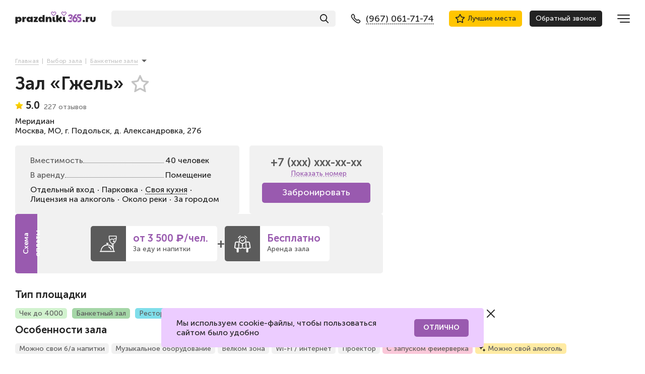

--- FILE ---
content_type: text/html; charset=UTF-8
request_url: https://prazdniki365.ru/places/hall-zal-gzhel-770/
body_size: 18460
content:
<!DOCTYPE html>
<html lang="ru-RU" prefix="og: http://ogp.me/ns#">

<head>
	<meta charset="UTF-8">
	<meta http-equiv="X-UA-Compatible" content="IE=edge">
	<meta name="viewport" content="width=device-width, initial-scale=1">
	<meta name="format-detection" content="telephone=no">
	<link rel="icon" type="image/x-icon" href="/favicon.png?v=01">

	<title>Зал «Гжель» в Меридиан (40 человек): аренда для корпоратива в Москве </title>
	<meta name="description" content="Ресторан Меридиан (Москва) — Зал «Гжель». ✓Вместимость до 40 чел. ✓Цена аренды от 3500 руб. ✓Свой алкоголь ✓Быстрое бронирование! Провести корпоратив в Москве.">			<link rel='canonical' href='https://prazdniki365.ru/places/hall-zal-gzhel-770/'>	
	
	<link href="/assets/69703e51/css/app.min.css?v=1708505231" rel="stylesheet">
	<meta name="csrf-param" content="_csrf-frontend">
<meta name="csrf-token" content="uduLCyRSzgstjAyECr5budR0H4ej9U0TKY6ujW9Ddtru9s9JYRqeQ3XrScJT4TSMvgF1tfCUPkpvvMjvFRMgkw==">


	<!-- Google tag (gtag.js) -->
	<script>
		window.dataLayer = window.dataLayer || [];
		function gtag(){dataLayer.push(arguments);}
		gtag('js', new Date());

		gtag('config', 'G-NVHFR6Q1K1');
	</script>
	<!-- End Google Tag Manager -->
	<!-- Yandex.Metrika counter -->
	<noscript>
		<div><img src="https://mc.yandex.ru/watch/94526636" style="position:absolute; left:-9999px;" alt="" /></div>
	</noscript>
	<!-- /Yandex.Metrika counter -->
</head>

<body>
	
	<div class="main_wrap" data-city-id="4400">

		<header data-header>
			<div class="header__wrap">
				<div class="header__row">
					<div class="header__left">
						<a href="https://prazdniki365.ru/" class="header__logo"><img src="/image/logo_new.svg" alt="prazdniki365"></a>
					</div>
					<div class="header__right">
						<form class="header__search" action="/search/">
							<input type="search" name="phrase" data-search-input>
							<img src="/image/icons/search.svg" alt="">
							<div class="header__search-body search" data-fast-search-result></div>
						</form>
						<div class="header__search-mobile" data-header-search>
							<img src="/image/icons/search.svg" alt="">
						</div>
						<a href="tel:+79670617174" class="header__phone">
							<img src="/image/icons/phone-icon.svg">
							<span> (967) 061-71-74</span>
						</a>
						<div class="header__phone-mobile" data-header-phone>
							<img src="/image/icons/phone-icon.svg">
						</div>
						<a href="https://prazdniki365.ru/best-places/" class="btn__best-place _btn"><img src="/image/icons/star-icon.svg" alt="">Лучшие места</a>
						<div class="btn__callback _btn" data-callback>Обратный звонок</div>
					</div>
				</div>
				<div class="header__row header__menu-wrap">
					<div class="header__left">
						<div class="header_city_select header__location">
							<img src="/image/icons/location-icon.svg" alt="">Москва
							<div class="city_select_search_wrapper _hide">

								<p class="back_to_header_menu">
									<span>Назад в меню</span>
								</p>

								<p class="city_select_title">Выберите город</p>

								<div class="city_name_input">
									<input type="text" placeholder="Название города">
								</div>

								<div class="city_select_list">

									<div class='city_select_letter_block' data-first-letter=А><span class='capital_letter'>А</span><p><a class='city_name' href='https://arhangelsk.prazdniki365.ru'>Архангельск</a></p><p><a class='city_name' href='https://astrahan.prazdniki365.ru'>Астрахань</a></p></div><div class='city_select_letter_block' data-first-letter=Б><span class='capital_letter'>Б</span><p><a class='city_name' href='https://barnaul.prazdniki365.ru'>Барнаул</a></p><p><a class='city_name' href='https://belgorod.prazdniki365.ru'>Белгород</a></p><p><a class='city_name' href='https://bryansk.prazdniki365.ru'>Брянск</a></p></div><div class='city_select_letter_block' data-first-letter=В><span class='capital_letter'>В</span><p><a class='city_name' href='https://vladivostok.prazdniki365.ru'>Владивосток</a></p><p><a class='city_name' href='https://vladimir.prazdniki365.ru'>Владимир</a></p><p><a class='city_name' href='https://volgograd.prazdniki365.ru'>Волгоград</a></p><p><a class='city_name' href='https://voronezh.prazdniki365.ru'>Воронеж</a></p></div><div class='city_select_letter_block' data-first-letter=Е><span class='capital_letter'>Е</span><p><a class='city_name' href='https://ekaterinburg.prazdniki365.ru'>Екатеринбург</a></p></div><div class='city_select_letter_block' data-first-letter=И><span class='capital_letter'>И</span><p><a class='city_name' href='https://ivanovo.prazdniki365.ru'>Иваново</a></p><p><a class='city_name' href='https://izhevsk.prazdniki365.ru'>Ижевск</a></p><p><a class='city_name' href='https://irkutsk.prazdniki365.ru'>Иркутск</a></p></div><div class='city_select_letter_block' data-first-letter=К><span class='capital_letter'>К</span><p><a class='city_name' href='https://kazan.prazdniki365.ru'>Казань</a></p><p><a class='city_name' href='https://kaliningrad.prazdniki365.ru'>Калининград</a></p><p><a class='city_name' href='https://kaluga.prazdniki365.ru'>Калуга</a></p><p><a class='city_name' href='https://kemerovo.prazdniki365.ru'>Кемерово</a></p><p><a class='city_name' href='https://kirov.prazdniki365.ru'>Киров</a></p><p><a class='city_name' href='https://kostroma.prazdniki365.ru'>Кострома</a></p><p><a class='city_name' href='https://krasnodar.prazdniki365.ru'>Краснодар</a></p><p><a class='city_name' href='https://krasnoyarsk.prazdniki365.ru'>Красноярск</a></p><p><a class='city_name' href='https://kursk.prazdniki365.ru'>Курск</a></p></div><div class='city_select_letter_block' data-first-letter=Л><span class='capital_letter'>Л</span><p><a class='city_name' href='https://lipetsk.prazdniki365.ru'>Липецк</a></p></div><div class='city_select_letter_block' data-first-letter=М><span class='capital_letter'>М</span><p><a class='city_name' href='https://magnitogorsk.prazdniki365.ru'>Магнитогорск</a></p><p><a class='city_name' href='https://prazdniki365.ru'>Москва</a></p></div><div class='city_select_letter_block' data-first-letter=Н><span class='capital_letter'>Н</span><p><a class='city_name' href='https://nabchelny.prazdniki365.ru'>Набережные Челны</a></p><p><a class='city_name' href='https://nnovgorod.prazdniki365.ru'>Нижний Новгород</a></p><p><a class='city_name' href='https://novorossiysk.prazdniki365.ru'>Новороссийск</a></p><p><a class='city_name' href='https://novosibirsk.prazdniki365.ru'>Новосибирск</a></p></div><div class='city_select_letter_block' data-first-letter=О><span class='capital_letter'>О</span><p><a class='city_name' href='https://omsk.prazdniki365.ru'>Омск</a></p><p><a class='city_name' href='https://orenburg.prazdniki365.ru'>Оренбург</a></p></div><div class='city_select_letter_block' data-first-letter=П><span class='capital_letter'>П</span><p><a class='city_name' href='https://penza.prazdniki365.ru'>Пенза</a></p><p><a class='city_name' href='https://perm.prazdniki365.ru'>Пермь</a></p></div><div class='city_select_letter_block' data-first-letter=Р><span class='capital_letter'>Р</span><p><a class='city_name' href='https://rostovnadonu.prazdniki365.ru'>Ростов-на-Дону</a></p><p><a class='city_name' href='https://ryazan.prazdniki365.ru'>Рязань</a></p></div><div class='city_select_letter_block' data-first-letter=С><span class='capital_letter'>С</span><p><a class='city_name' href='https://samara.prazdniki365.ru'>Самара</a></p><p><a class='city_name' href='https://speterburg.prazdniki365.ru'>Санкт-Петербург</a></p><p><a class='city_name' href='https://saratov.prazdniki365.ru'>Саратов</a></p><p><a class='city_name' href='https://sevastopol.prazdniki365.ru'>Севастополь</a></p><p><a class='city_name' href='https://simferopol.prazdniki365.ru'>Симферополь</a></p><p><a class='city_name' href='https://smolensk.prazdniki365.ru'>Смоленск</a></p><p><a class='city_name' href='https://sochi.prazdniki365.ru'>Сочи</a></p><p><a class='city_name' href='https://stavropol.prazdniki365.ru'>Ставрополь</a></p><p><a class='city_name' href='https://sterlitamak.prazdniki365.ru'>Стерлитамак</a></p><p><a class='city_name' href='https://surgut.prazdniki365.ru'>Сургут</a></p></div><div class='city_select_letter_block' data-first-letter=Т><span class='capital_letter'>Т</span><p><a class='city_name' href='https://taganrog.prazdniki365.ru'>Таганрог</a></p><p><a class='city_name' href='https://tver.prazdniki365.ru'>Тверь</a></p><p><a class='city_name' href='https://tolyatti.prazdniki365.ru'>Тольятти</a></p><p><a class='city_name' href='https://tomsk.prazdniki365.ru'>Томск</a></p><p><a class='city_name' href='https://tula.prazdniki365.ru'>Тула</a></p><p><a class='city_name' href='https://tumen.prazdniki365.ru'>Тюмень</a></p></div><div class='city_select_letter_block' data-first-letter=У><span class='capital_letter'>У</span><p><a class='city_name' href='https://ul.prazdniki365.ru'>Ульяновск</a></p><p><a class='city_name' href='https://ufa.prazdniki365.ru'>Уфа</a></p></div><div class='city_select_letter_block' data-first-letter=Х><span class='capital_letter'>Х</span><p><a class='city_name' href='https://habarovsk.prazdniki365.ru'>Хабаровск</a></p></div><div class='city_select_letter_block' data-first-letter=Ч><span class='capital_letter'>Ч</span><p><a class='city_name' href='https://cheboksary.prazdniki365.ru'>Чебоксары</a></p><p><a class='city_name' href='https://chelyabinsk.prazdniki365.ru'>Челябинск</a></p></div><div class='city_select_letter_block' data-first-letter=Я><span class='capital_letter'>Я</span><p><a class='city_name' href='https://yaroslavl.prazdniki365.ru'>Ярославль</a></p></div>
								</div>
							</div>

						</div>
					</div>
					<div class="header__right">
						<div class="header__menu menu">
							<div class="menu__item">
								<a href="https://prazdniki365.ru/places/banquet-halls/" class="menu__link ">Банкетные залы</a>
							</div>
							<div class="menu__item">
								<a href="https://prazdniki365.ru/places/restaurants/" class="menu__link ">Рестораны</a>
							</div>
							<div class="menu__item">
								<a href="https://prazdniki365.ru/places/cafes/" class="menu__link ">Кафе</a>
							</div>
							<div class="menu__item">
								<a href="https://prazdniki365.ru/places/bars/" class="menu__link ">Бары</a>
							</div>
							<div class="menu__item">
								<a href="https://prazdniki365.ru/places/hotels/" class="menu__link ">Отели и лофты</a>
							</div>
							<div class="menu__item">
								<a href="https://prazdniki365.ru/places/outside/" class="menu__link ">На воздухе</a>
							</div>
							<div class="menu__item">
								<a href="https://prazdniki365.ru/places/suburbs/" class="menu__link ">За городом</a>
							</div>
							<div class="menu__item">
								<a href="https://prazdniki365.ru/blog/" target="_blank" class="menu__link ">Блог</a>
							</div>
							<div class="menu__item">
								<a href="https://prazdniki365.ru/contacts/" target="_blank" class="menu__link ">Контакты</a>
							</div>
						</div>
					</div>
				</div>
			</div>

			<div class="header__burger">
				<div></div>
				<div></div>
				<div></div>
			</div>

		</header>
		<div class="content_wrap">
			<div class="item_page_wrapper" data-page-type="item" data-restaurant-id="442739" data-restaurant-slug="zal-gzhel-770" itemscope itemtype="https://schema.org/Restaurant">
	<div class="container">
		<div class="breadcrumbs_wrap" data-listing-title>
			<div class="breadcrumbs" itemscope itemtype="https://schema.org/BreadcrumbList">
						<div class="breadcrumbs_item" itemprop="itemListElement" itemscope itemtype="https://schema.org/ListItem">
				<a href="https://prazdniki365.ru" itemprop="item">
					<span itemprop="name">Главная</span>
					<meta itemprop="position" content="1"/>
				</a>
			</div>
								<div class="breadcrumbs_item" itemprop="itemListElement" itemscope itemtype="https://schema.org/ListItem">
				<a href="/places/" itemprop="item">
					<span itemprop="name">Выбор зала</span>
					<meta itemprop="position" content="2"/>
				</a>
			</div>
								<div class="breadcrumbs_item_submenu">
				<div class="breadcrumbs_item">
					<a href="/places/banquet-halls/" itemprop="item">
						<span itemprop="name">Банкетные залы</span>
						<meta itemprop="position" content="3"/>
					</a>
											<span class="breadcrumbs_submenu_dropdown" data-breadcrumbs-submenu-dropdown>
							<img src="/image/icons/caret_down.svg">
						</span>
									</div>
									<div class="breadcrumbs_submenu">
													<div class="breadcrumbs_item_sub">
								<a href="/places/restaurants/" itemprop="item">
									<span>Рестораны</span>
								</a>
							</div>
											</div>
							</div>
			</div>
		</div>

		<div class="product-name">
			Зал «Гжель»
			<div class="product-star " data-favorite-btn></div>
		</div>
					<div class="product-rating">
				<div class="product-rating__star"></div>
				<div class="product-rating__rate">5.0</div>
				<div class="product-rating__count">227 отзывов</div>
			</div>
				<div class="product-subname" itemprop="name">Меридиан</div>
		<div class="product-address" data-title-address itemprop="address" itemscope itemtype="https://schema.org/PostalAddress">
			<span itemprop="streetAddress">Москва, МО, г. Подольск, д. Александровка, 27б</span>
		</div>

		<div class="product-info">
			<div class="product-info__desc">
									<div class="product-info__desc-item">
						<p class="product-info__desc-title"><span>Вместимость </span></p>
						<span class="dotted"></span>
						<span class="product-info__desc-text">40 человек</span>
					</div>
				
									<div class="product-info__desc-item">
						<p class="product-info__desc-title"><span>В аренду </span></p>
						<span class="dotted"></span>
						<span class="product-info__desc-text">Помещение</span>
					</div>
				
				<div class="product-info__desc-other">
											<p class="product-info__desc-other-name">Отдельный вход</p>
																<p class="product-info__desc-other-name">Парковка</p>
																<p class="product-info__desc-other-name"><a href="#cuisine" class="scroll-to">Своя кухня</a></p>
																<p class="product-info__desc-other-name">Лицензия на алкоголь</p>
																							<p class="product-info__desc-other-name">Около реки</p>
													<p class="product-info__desc-other-name">За городом</p>
															</div>
			</div>

							<div class="item__prices">
																										<div class="item__price-block item__price_person">
									<div class="item__price-icon"></div>
									<div class="item__price-text">
										<span>от&nbsp;3 500&nbsp;₽/чел.</span>
										<span>За еду и напитки</span>
									</div>
								</div>
								<span class="item__prices-sign">+</span>
								<div class="item__price-block item__price_rent">
									<div class="item__price-icon"></div>
									<div class="item__price-text">
										<span>Бесплатно</span>
										<span>Аренда зала</span>
									</div>
								</div>
																						</div>
			
			<div class="product-book">
				<div class="product-book__phone">
					<span class="product-book__fake-phone">+7 (xxx) xxx-xx-xx</span>
					<a href="tel:+7 926 094-91-09" class="product-book__real-phone _hide">+7 926 094-91-09</a>
					<span class="product-book__show" data-action="show_phone">Показать&nbsp;номер</span>
				</div>
				<div class="product-book__btn" data-book-rest>
					Забронировать
				</div>
			</div>
			
		</div>

		<div class="product-info__spec">
			<h3 class="product-info__spec-title">Тип площадки</h3>
			<div class="product-info__spec-tags">
															<a href="/places/do4000/" class="product-info__spec-tag" style="background-color: #D1F2CE">
							Чек до 4000
						</a>
											<a href="/places/banquet-halls/" class="product-info__spec-tag" style="background-color: #A5D6A7">
							Банкетный зал
						</a>
											<a href="/places/restaurants/" class="product-info__spec-tag" style="background-color: #80DEEA">
							Ресторан
						</a>
											<a href="/places/water-nearby/" class="product-info__spec-tag" style="background-color: #DFF7FA">
							У воды
						</a>
												</div>
			<h3 class="product-info__spec-title">Особенности зала</h3>
			<div class="product-info__spec-list">
									<a href="/places/with-your-food/" class="product-info__spec-item">
						Можно свои б/а напитки
					</a>
									<a href="/places/equipment/" class="product-info__spec-item">
						Музыкальное оборудование
					</a>
									<a href="/places/welcom-zone/" class="product-info__spec-item">
						Велком зона
					</a>
									<a href="/places/wi-fi/" class="product-info__spec-item">
						Wi-Fi / интернет
					</a>
									<a href="/places/equipment/" class="product-info__spec-item">
						Проектор
					</a>
									<a href="/places/fireworks/" class="product-info__spec-item"style="background-color: #FAC8D9">
						С запуском фейерверка
					</a>
									<a href="/places/with-your-alcohol/" class="product-info__spec-item product-info__spec-item_yellow"style="background-color: #FFEBA3">
						Можно свой алкоголь
					</a>
							</div>
		</div>

		<div class="swiper-container product__slider">
			<div class="swiper-wrapper">
									<div class="swiper-slide">
						<img src="https://lh3.googleusercontent.com/JF1OIL213I_3-CndhwdP2GazdA4GK9-AI-wBOB54g8JaP0I4TFak-3SsAPq59tbV-T_uYjqu8HcA0W-IjXKjtkxdL356FJhbuEFzuPA=w745-h500-n-l95" alt="Меридиан"/>
					</div>
									<div class="swiper-slide">
						<img src="https://lh3.googleusercontent.com/iwxAozKjUUpULG3mC4ZgiaPZvGk3qHUpo6BRiJZplGhfpKZDP6AYl8IOvQLYcVgivrX3_n0mM1lnCHqaDZtzrC-YbkTLO1S_M77w=w745-h500-n-l95" alt="Меридиан"/>
					</div>
									<div class="swiper-slide">
						<img src="https://lh3.googleusercontent.com/6cNrhgEdfyUk3wbshgImx_IFsTRo-TeFsbC1ter1RvfnEDqjqqjdJ4W_MbxWorzkQyXVDLr7_gL6QULl4bvgaD5s-fRKcz_w7n2X_Q=w745-h500-n-l95" alt="Меридиан"/>
					</div>
									<div class="swiper-slide">
						<img src="https://lh3.googleusercontent.com/UczJ05_9_Lll95twAJb6BF62hagpQySswOdFHOGJ7JlGm_Cp8fCmV5cBf9BVFzsmjpYxZE-BhCVSVkFMi8eJB4v2924axlNvncDf=w745-h500-n-l95" alt="Меридиан"/>
					</div>
									<div class="swiper-slide">
						<img src="https://lh3.googleusercontent.com/czkrT-0mqzf9yMCYOBswQRsmX6fFz51E_Kh1StO_UrGcNeQnKgjZb6BhLKKqy_pIFzO5C6PNKee9T8fhF1ztGuzfGYgXH7_3Vdiu6BA=w745-h500-n-l95" alt="Меридиан"/>
					</div>
									<div class="swiper-slide">
						<img src="https://lh3.googleusercontent.com/OqLwRafWSl-WYV4liaZ4Tb9BI4GlHGPgk9dpfyvlUOZ2rnKKak-6pyXqeReqy4mh8fd6ECSdAoU6C92rFe6nX50f8kymwcZY-vGEwA=w745-h500-n-l95" alt="Меридиан"/>
					</div>
									<div class="swiper-slide">
						<img src="https://lh3.googleusercontent.com/Itg1Q0zaAxbHpsURmWvdtYpv65pK6u53dhcBSCjkzLOLLdpnY1sgfh5IvraQtCEpspL6GQy_UoAuiiR0Z_70WnJQAtla7pqbiLxmrw=w745-h500-n-l95" alt="Меридиан"/>
					</div>
									<div class="swiper-slide">
						<img src="https://lh3.googleusercontent.com/-kX3t69f--atVMvMBJna5wRzjThm9GOhuYbxpHk72k9HkqOzKwfIDu76EzbmlGSSV6UBlLgphc-NjVloAOj_kEygls1iZCdPJ3vU=w745-h500-n-l95" alt="Меридиан"/>
					</div>
									<div class="swiper-slide">
						<img src="https://lh3.googleusercontent.com/OhURBrpDoB-ASWiQAQhkClekeCUO7YCgJx2u3B8U4Mj9cZKIVjywutgjIvPZ7738iqoAAk1gkAxDwqSm-w41OZ8vzbatoY1S4NXw4w=w745-h500-n-l95" alt="Меридиан"/>
					</div>
									<div class="swiper-slide">
						<img src="https://lh3.googleusercontent.com/FU9AznYUtCm9bqUYqXp8Su1AsL2_YLOnEF7BW67cdaKBjt3sD_GOhOvQ1zT-F5SlduFu8r5AzpEpmHnrJ8e6wZBjMneXKXbu9bSiPQA=w745-h500-n-l95" alt="Меридиан"/>
					</div>
									<div class="swiper-slide">
						<img src="https://lh3.googleusercontent.com/rhef8zuh_eGZbyyD7Mn51Ctjd9HeP1k1l0aN8pjjQZZ7UweDug-OL-r4sUIm3AK2kylrTLg3kJCC84ojacpJu19SrBTnKUGvWj1x=w745-h500-n-l95" alt="Меридиан"/>
					</div>
									<div class="swiper-slide">
						<img src="https://lh3.googleusercontent.com/ogw2mzyrFYkGGDRIas2LLK5wGU39vNh3owO3M0TveoiNlarChY1DMr9UpxHSYbi8dS-a1MOPngiufHTRuWcNh1MKLUoYN6OwRUts=w745-h500-n-l95" alt="Меридиан"/>
					</div>
									<div class="swiper-slide">
						<img src="https://lh3.googleusercontent.com/mqtnZVmlMn_49DJVXeycyMlyXQkyp6q7qq8CvfZGmuLDtrjoF1X2M9U7pZB24p5pgkqFee7PijVMxjZfgE60iV3l_QqM1qIAEzF6XQ=w745-h500-n-l95" alt="Меридиан"/>
					</div>
									<div class="swiper-slide">
						<img src="https://lh3.googleusercontent.com/3JbAJ7guAthD1ox7U1PykeUfdQCKLiX7TkrSiebuPZ3LEXLxWJhRNq0ukqaijHTSh2BVCsPyAStNnhEjT2Wm0dIe564f5v7N84R1=w745-h500-n-l95" alt="Меридиан"/>
					</div>
									<div class="swiper-slide">
						<img src="https://lh3.googleusercontent.com/foE5FN2d2MTK0WrYy5gjhr6Gg8KGTKM5Gh9zHuOcFxX-v8VIFPG5-NgWuFMz-HMawkC-Y3LvUgOyhHih5luXTgnTnx-Bue9DOZjxOYM=w745-h500-n-l95" alt="Меридиан"/>
					</div>
									<div class="swiper-slide">
						<img src="https://lh3.googleusercontent.com/yxmR5vg4jJU2hFGvVDqyd0-JU-et9vxlxO0kSW0ul3428VLGBnV2FxcRBdYuYbd2BA2-ilp56c0P0jFZeqI8XRtazSTWc0HGvk7rNA=w745-h500-n-l95" alt="Меридиан"/>
					</div>
							</div>

			<div class="product-slider-btn-prev swiper-button-prev"><img src="/image/icons/product-slider-arrow.svg" alt=""/></div>
			<div class="product-slider-btn-next swiper-button-next"><img src="/image/icons/product-slider-arrow.svg" alt=""/></div>
		</div>

					<div class="product-info__extra">
				<h3 class="product-info__spec-title">$ Дополнительно для мероприятия</h3>
				<div class="product-info__spec-list">
											<div class="product-info__spec-item">
							Фотограф
						</div>
											<div class="product-info__spec-item">
							Видеограф
						</div>
											<div class="product-info__spec-item">
							Dj
						</div>
											<div class="product-info__spec-item">
							Живая музыка
						</div>
											<div class="product-info__spec-item">
							Ведущий
						</div>
											<div class="product-info__spec-item">
							Оформление
						</div>
									</div>
			</div>
		
					<h3 class="product-info__spec-title">Меню ресторана</h3>
			<p id="cuisine">Кухня: европейская.</p>
		
		
					<div class="product-info__spec-events">
				<h3 class="product-info__spec-title">Лучшее место для корпоратива</h3>
				<div class="product-info__events">
											<a href="/places/new-year/" class="product-info__event">
							Новый год
						</a>
											<a href="/places/23-february/" class="product-info__event">
							23 февраля
						</a>
											<a href="/places/8-march/" class="product-info__event">
							8 марта
						</a>
											<a href="/places/team-building/" class="product-info__event">
							Тимбилдинг
						</a>
											<a href="/places/oilman-day/" class="product-info__event">
							День нефтяника
						</a>
											<a href="/places/trading-day/" class="product-info__event">
							День торговли
						</a>
											<a href="/places/teacher-day/" class="product-info__event">
							День учителя
						</a>
											<a href="/places/cooperation-day/" class="product-info__event">
							День кооперации
						</a>
											<a href="/places/cultural-worker-day/" class="product-info__event">
							День работника культуры
						</a>
											<a href="/places/medical-worker-day/" class="product-info__event">
							День медицинского работника
						</a>
											<a href="/places/metallurgist-day/" class="product-info__event">
							День металлурга
						</a>
											<a href="/places/post-day/" class="product-info__event">
							День почты
						</a>
											<a href="/places/social-worker-day/" class="product-info__event">
							День социального работника
						</a>
											<a href="/places/chemist-day/" class="product-info__event">
							День химика
						</a>
											<a href="/places/builder-day/" class="product-info__event">
							День строителя
						</a>
									</div>
			</div>
		
		<div class="map product-map">
			<div id="map" data-restaurant-id="442739" data-restaurant-slug="zal-gzhel-770" data-mapDotX="55.314380645752" data-mapDotY="37.66724395752" data-name="Меридиан" data-address="Москва, МО, г. Подольск, д. Александровка, 27б" 
			data-image="
									https://lh3.googleusercontent.com/UczJ05_9_Lll95twAJb6BF62hagpQySswOdFHOGJ7JlGm_Cp8fCmV5cBf9BVFzsmjpYxZE-BhCVSVkFMi8eJB4v2924axlNvncDf=w445-h302-n-l95-e31
							" 
			data-capacity="100" data-lowest-price="3500" data-balloon="" data-hint="">
			</div>
		</div>
	</div>

					<div class="product-other-rooms">
				<div class="container">
					<div class="product-other-rooms__title">Другие залы Меридиан</div>

					<div class="swiper-container product-other-rooms__slider">
						<div class="product-other-rooms__list swiper-wrapper">
										<div class="item swiper-slide" data-restaurant-id="442739" data-restaurant-slug="zal-italyanskiy-770">

		<div class="item__head">
			<a href="/places/hall-zal-italyanskiy-770/" class="item_name">Зал «Итальянский»</a>
			<div class="item__head-star " data-favorite-btn></div>
		</div>

		<div class="swiper-container item__slider">
			<div class="swiper-wrapper">
									<div class="swiper-slide">
						<img src="https://lh3.googleusercontent.com/_7I2z8joNecCVXoSNi6aUw8b9hkn_YLl8bIn3Oy5vo7DoxQVUVblYzqtT9012T1HO-a1BO3Jm20uYSG0_qOVWDoM" alt="Зал «Итальянский»"/>
					</div>
									<div class="swiper-slide">
						<img src="https://lh3.googleusercontent.com/TugjSDor2kr4HLzMWN8M8Qwelo7zCoTYXuLcWEvgs6QwJ95TL_3F9F0OmTRNekv2HTJAQmiN5hrQ_DqS-Rd2icRB" alt="Зал «Итальянский»"/>
					</div>
									<div class="swiper-slide">
						<img src="https://lh3.googleusercontent.com/gnDG8C1EH0a1WK6xLyqO9Q33y5bQsSc3LS9kJ5KPQFUlNfLU_KBvbe3zA3uwNGjJAOsgezAdVnacCNCYOpObk0c" alt="Зал «Итальянский»"/>
					</div>
									<div class="swiper-slide">
						<img src="https://lh3.googleusercontent.com/DCcoX_Afd4rFau7-t3S69QxAHIZrTPCCuSd_vmel1rXKFs1VObsLofPj6I0eaKB5gJLh1guRUwgVLS6dvk7cyWk" alt="Зал «Итальянский»"/>
					</div>
									<div class="swiper-slide">
						<img src="https://lh3.googleusercontent.com/rkqYTKhId-dmoRh7VsZWPVX5a6pxct8XxznifkORIAMOMLtyjCyxEJ9Aqc3edJhZXIrbP7UBhnQsX7p1kKR9sOI" alt="Зал «Итальянский»"/>
					</div>
							</div>

			<div class="item-slider-btn-next swiper-button-next"></div>
			<div class="item-slider-btn-prev swiper-button-prev"></div>
		</div>

		<div class="item__special">
										<span>Можно свои б/а напитки</span>
							<span> Выездная регистрация</span>
							<span> Музыкальное оборудование</span>
							<span> Велком зона</span>
							<span> Wi-Fi / интернет</span>
							<span> Проектор</span>
					</div>

		<div class="item__bot">
			<div class="item__price">
									от 3 500 ₽/чел.
							</div>
			<a href="/places/hall-zal-italyanskiy-770/" class="item__book">Бронировать</a>
		</div>
		
	</div>
			<div class="item swiper-slide" data-restaurant-id="442739" data-restaurant-slug="zal-provans-770">

		<div class="item__head">
			<a href="/places/hall-zal-provans-770/" class="item_name">Зал «Прованс»</a>
			<div class="item__head-star " data-favorite-btn></div>
		</div>

		<div class="swiper-container item__slider">
			<div class="swiper-wrapper">
									<div class="swiper-slide">
						<img src="https://lh3.googleusercontent.com/N0_Otwmx80pb91Kvjyw7TYjRMIXpsry2fgl6d8IiBmQUWKImc8axu38ZveANMsT8ogmPQsO4gEx-h8-DwG0aCpIhbSvX4sOqxql6yg" alt="Зал «Прованс»"/>
					</div>
									<div class="swiper-slide">
						<img src="https://lh3.googleusercontent.com/K-F79VFL8I0XwF7J0TCMZ7yVW-bQfjMf-ctaF4eh5fWq0ykVpdm45BSvisio1SjNb_r7aGHrp4kfgtRkRsCBJ5LfLETPBOKrPfGFuEM" alt="Зал «Прованс»"/>
					</div>
									<div class="swiper-slide">
						<img src="https://lh3.googleusercontent.com/iO3idIfEMdv41C9Uzh2u9fLqihrTeM8d_K6HFQaRPDg-rS0qhlOPir53EaqhNiON6yDiO2HM-_ZncRYbE1ze8lrcGxwsjC3n5ZoCIQ" alt="Зал «Прованс»"/>
					</div>
									<div class="swiper-slide">
						<img src="https://lh3.googleusercontent.com/LQ9MN5aTqJ9oVAcRD5x4LfFfOrdKsd9zqd5nXOXqS225ShzsT70hMJSjfEQtyxq00iRvAWXfvqvDabBJsaoaxQUphxkTpU3fUKf-ng" alt="Зал «Прованс»"/>
					</div>
									<div class="swiper-slide">
						<img src="https://lh3.googleusercontent.com/hM0re8ZD1pGMTh4mfMKfuarTUD8s0XF_-9oHHIZKFBP8X_XDewd2n5O-H3shaq0QM8XIhcJmcNAamMcXkkPb9lccQL-mg8QDF9BD" alt="Зал «Прованс»"/>
					</div>
									<div class="swiper-slide">
						<img src="https://lh3.googleusercontent.com/n9eW3E-D_ok5Gyp9NYZpFONqFitcZAdGkK9UbmDUctXvSUWr8daAKIHw6KV1ZJ0ojaOEjR3XnO7UJkE253pLjGJ305PyOkcmjmvDlA" alt="Зал «Прованс»"/>
					</div>
									<div class="swiper-slide">
						<img src="https://lh3.googleusercontent.com/KI33AjniJgyHYzfngWMx8JEV83o9mIS3GqGb0Zq6eYaOV8m12xOKXfxl7UfIK_JoPnQN7sy5iwZtdAKsLZSZtc2UXuc2qLCh3cApLQ" alt="Зал «Прованс»"/>
					</div>
									<div class="swiper-slide">
						<img src="https://lh3.googleusercontent.com/RuxHOtVrOBa54RVElXlFT_bMMB6EPV74pEVsSFjCeBP3Gow5VsGDF3vuDzBEEW_-P5rflkAq9Ra3A2F65QjqAk3MBsBWwzNY_cVF6Zo" alt="Зал «Прованс»"/>
					</div>
									<div class="swiper-slide">
						<img src="https://lh3.googleusercontent.com/Rz8tpF7OdAVsiVGSUCwPi49z4GjJRMysaDTAcF_bZdyddve6mLwAlzA6Sdv5dtpYviwXBHj5ew3TVsv5erQROGmXCiVCrPzzA5Ju9CM" alt="Зал «Прованс»"/>
					</div>
									<div class="swiper-slide">
						<img src="https://lh3.googleusercontent.com/y3fMYiYdRWb3puxPkDrj6J4JqEDlrx53l9x4oUKpSiJ8x5xfF-CUxLrvsDVLdrGETjqdwjbKwYMe881x1eeybntqE_CiukepC2XbzQ" alt="Зал «Прованс»"/>
					</div>
							</div>

			<div class="item-slider-btn-next swiper-button-next"></div>
			<div class="item-slider-btn-prev swiper-button-prev"></div>
		</div>

		<div class="item__special">
										<span>Можно свои б/а напитки</span>
							<span> Выездная регистрация</span>
							<span> Музыкальное оборудование</span>
							<span> Велком зона</span>
							<span> Wi-Fi / интернет</span>
							<span> Проектор</span>
					</div>

		<div class="item__bot">
			<div class="item__price">
									от 3 500 ₽/чел.
							</div>
			<a href="/places/hall-zal-provans-770/" class="item__book">Бронировать</a>
		</div>
		
	</div>
			<div class="item swiper-slide" data-restaurant-id="442739" data-restaurant-slug="zal-serebryany-770">

		<div class="item__head">
			<a href="/places/hall-zal-serebryany-770/" class="item_name">Зал «Серебряный»</a>
			<div class="item__head-star " data-favorite-btn></div>
		</div>

		<div class="swiper-container item__slider">
			<div class="swiper-wrapper">
									<div class="swiper-slide">
						<img src="https://lh3.googleusercontent.com/g2nzhW5_F7oMhNv08MskItcBLL_7Lemwl-tC5HTXbG9Zff2SxLMo0hdgbYpFMDvC7pGqYmshcBXIJeO6dai1Y24" alt="Зал «Серебряный»"/>
					</div>
									<div class="swiper-slide">
						<img src="https://lh3.googleusercontent.com/aX_N-lR6uECNiEi_LriGAa1SOH4VJ6olqqR7aR3v2E47-C1crVcbGi9CyfUGnYgM6RTEQK5JvPapt251YB1qd5hy" alt="Зал «Серебряный»"/>
					</div>
									<div class="swiper-slide">
						<img src="https://lh3.googleusercontent.com/JDnsU_2aFIcG6lY6uAa7_xi5VfTH08SXR0T5daduSLL7nxm5ggxIqcCjxzY5S5i3ZEFBN4FNOsr2qtzT5_lkiyM" alt="Зал «Серебряный»"/>
					</div>
									<div class="swiper-slide">
						<img src="https://lh3.googleusercontent.com/92VodLaE1b7o9KuNLmOwJCuEchv0qiNW5PXwBaRqqsPzJ4fBsDQk0Bl3m6CRVZf-Q5CMWmVGPtcKl-rDNEuvjT0CQbq87LfTlUMAPBg" alt="Зал «Серебряный»"/>
					</div>
									<div class="swiper-slide">
						<img src="https://lh3.googleusercontent.com/ATVBQfmX5kOEdN68ilsK3ey2Iy0MVsb4CKyqe3tPc47TDw0IXn6WQW_sBGxpAjQIPLrxtm8o2TbNbphAHWP6mjEI0KCUVoDE_fcU2w" alt="Зал «Серебряный»"/>
					</div>
									<div class="swiper-slide">
						<img src="https://lh3.googleusercontent.com/LQaBqJLk3ND8B4WtLPlM4szQwDqvkHnmPx93yPqR5EbNyFngD2EnLJcq98c7QAcAmAhxEyFlU84z8Kcj221Y0rqix0vj1KoGbrLgjw" alt="Зал «Серебряный»"/>
					</div>
							</div>

			<div class="item-slider-btn-next swiper-button-next"></div>
			<div class="item-slider-btn-prev swiper-button-prev"></div>
		</div>

		<div class="item__special">
										<span>Можно свои б/а напитки</span>
							<span> Выездная регистрация</span>
							<span> Музыкальное оборудование</span>
							<span> Велком зона</span>
							<span> Wi-Fi / интернет</span>
							<span> Проектор</span>
					</div>

		<div class="item__bot">
			<div class="item__price">
									от 3 500 ₽/чел.
							</div>
			<a href="/places/hall-zal-serebryany-770/" class="item__book">Бронировать</a>
		</div>
		
	</div>
			<div class="item swiper-slide" data-restaurant-id="442739" data-restaurant-slug="zal-ampir-770">

		<div class="item__head">
			<a href="/places/hall-zal-ampir-770/" class="item_name">Зал «Ампир»</a>
			<div class="item__head-star " data-favorite-btn></div>
		</div>

		<div class="swiper-container item__slider">
			<div class="swiper-wrapper">
									<div class="swiper-slide">
						<img src="https://lh3.googleusercontent.com/MFJiFLTu02ttDs_DtLja69eWeBc6kfQry-rCaapeix5s44xJtnr05FlVXCXMbKwhvCbXqNwOhqCcd5v9yflHJ3GuTN90ixYKwxOHGw" alt="Зал «Ампир»"/>
					</div>
									<div class="swiper-slide">
						<img src="https://lh3.googleusercontent.com/U5SGEu4Jk9GqjPdDFYr2rwzmqvXZPZJzdoaMr2GYKGEYaiTclUeb9lE_2y3pdF2gaWogevKTQxNevSN51pNQ-J_00gJ9gLWfgCIchQ" alt="Зал «Ампир»"/>
					</div>
									<div class="swiper-slide">
						<img src="https://lh3.googleusercontent.com/Svgn9sjGa47Hm97SH1TUz1FEmjDvtxgzNj8d9AtXlltVbWVnZtaxCRRq_ObJEk23eZXIXrJDhAZy_sa8cQ2AyF4OmsOTEZhkSjCldfk" alt="Зал «Ампир»"/>
					</div>
									<div class="swiper-slide">
						<img src="https://lh3.googleusercontent.com/8SDnFxmH-XDMACquqyouVkee9niButIKU_rGtaHaSPEbXQ-sPaxbZES3erwwiLXezUd_j3DlBQDS7E4fHAX_zuH3yHFDkeu_9GsDmw" alt="Зал «Ампир»"/>
					</div>
									<div class="swiper-slide">
						<img src="https://lh3.googleusercontent.com/wlF7KHDdnGFCYuW7QgBGyBhh28emeE_am-cS0A3S5a7Vy6ngyd6PcQZCQLLM0Xc6KTkpAHlRCbTgCXc3RRDe-epEFL3_xu21UYONdA" alt="Зал «Ампир»"/>
					</div>
									<div class="swiper-slide">
						<img src="https://lh3.googleusercontent.com/4WttFHeOvzkjl1tarEMgiRay0QyoheSpKHcD0TqSQvrxq9JYZxlt5c0O7ptGzGVfawKqm6VRCGU_kBbM4NOEWesbiY4ihU2MWUJS2bg" alt="Зал «Ампир»"/>
					</div>
									<div class="swiper-slide">
						<img src="https://lh3.googleusercontent.com/t_GmOnL3jZrM6n3ytZVukoCXnWoYgZUWDJv58CPC0DLtJev2Wnd94Qm5mVcWITIWFMqX6WCHKXHTPw1DalLmo_OwgAIBlIGkAlUvuw" alt="Зал «Ампир»"/>
					</div>
									<div class="swiper-slide">
						<img src="https://lh3.googleusercontent.com/9Eco1mP62lMKODHPlOUkcNuFle3M3VUI6SHqm6AKUuqN-tixceTDKAu4nspeEEbsRi4ZQnA-158LSJeUW3w6xDUXfTR5kh3NNdE3MA" alt="Зал «Ампир»"/>
					</div>
									<div class="swiper-slide">
						<img src="https://lh3.googleusercontent.com/0MIRjVWaiWIyYwyizzQ50-7aUnP8V4XaJLe4_urCfb1lLK223XS1F-lk4NNdLyCB17m5Qet7bMoOd3hX3RXME6zFj9-ElcFLYFYqCrw" alt="Зал «Ампир»"/>
					</div>
									<div class="swiper-slide">
						<img src="https://lh3.googleusercontent.com/LmzqOqbp_jdpbi2qPEW9t7_4tFS_6yJr_kDLLh6bRkzFj4Y6rES8yrDjnfPnGWzO5q9UfYKTmbPkCz6wAPmiFTlCl83MksQIHl8uiw" alt="Зал «Ампир»"/>
					</div>
									<div class="swiper-slide">
						<img src="https://lh3.googleusercontent.com/o8wzdi2_UbkYRq_T8tV4vRG0LXvtPnt9X0_yaJDkr_kn8DaEt58OYxnCweHPIsIXpGWa3jEv-xK1tjLJEp-wf57wpolBczFMpuZo0A" alt="Зал «Ампир»"/>
					</div>
									<div class="swiper-slide">
						<img src="https://lh3.googleusercontent.com/kKF4FjconK2x59GVasVd1Zh7Ft1YvMWf4eDx44ZkRhdTmpo5joNjiE0n6tUoAyUFgNKlhDBGX32cc5qilLZsWOmG37-dJszn6PfelQ" alt="Зал «Ампир»"/>
					</div>
									<div class="swiper-slide">
						<img src="https://lh3.googleusercontent.com/B7Q20-wDMwEg9hcYppYg0tLNAfYicojbK8LKuSrn3VBf6Wnat-9UGMeF_1_B5n0jVzwKdGp6Luxgh23KpSBG-JGNfthDZrcnEBtC1A" alt="Зал «Ампир»"/>
					</div>
									<div class="swiper-slide">
						<img src="https://lh3.googleusercontent.com/VNmzFiTU-BjC0jF58gdhipBz6xcO53yalJdTWN30v6uZtEDwzgA7M9YKgadMGyH9h6byw7M1EDmyfAphJlruE25h5Bt3K5P7IWxTJkM" alt="Зал «Ампир»"/>
					</div>
									<div class="swiper-slide">
						<img src="https://lh3.googleusercontent.com/iwsyRKyTAHp_l7ohjKsmMSJHgh4U6z4WjJ0iN7Im2FDZHwJt8bDRd44LaWXGVSdlT2PyMgIpPihYurb9orRM9wIsU74hAartuFX25Og" alt="Зал «Ампир»"/>
					</div>
									<div class="swiper-slide">
						<img src="https://lh3.googleusercontent.com/tQWQLeeHTcC5MLF65i6Z3xvD42VYaVLgYKbzum5Tm-m-_labIiHJFepstMek6-kNru4Zwi4bXS53xkMYl6RPDt4wniwOELnrdbw5vA" alt="Зал «Ампир»"/>
					</div>
									<div class="swiper-slide">
						<img src="https://lh3.googleusercontent.com/vVJhF4SVIF_nqarQYFieh5tNV3cwy5UwQEsXlxIq5fufrMI8jzp4xeocQH9pW9iUs2884jT--fL75uhz1kt2pYUyuPR_6TYo_tSwAPE" alt="Зал «Ампир»"/>
					</div>
									<div class="swiper-slide">
						<img src="https://lh3.googleusercontent.com/JqNXK3xP8Gv0vff0m1XEBQbi-FuAHwQHyOZiMf3AIFxsociqEpK8y8iMrnTXbtrTI7kHeZmlaYqz4DVhc7AKYzE0kQll87VBatUBdA" alt="Зал «Ампир»"/>
					</div>
									<div class="swiper-slide">
						<img src="https://lh3.googleusercontent.com/r9hfWZyCZ3cnGHyK7O2XLvUEAq_aI59HW5WMZq4uPppAhHstTPsx37kxc2iUWYXueYFsNN4J5fTUT-oL3d514mo1GCOGAIzVd73zrqQ" alt="Зал «Ампир»"/>
					</div>
									<div class="swiper-slide">
						<img src="https://lh3.googleusercontent.com/C9gB_cT4EMFnb4remdgKm-E24_Lv-pP8-nVL7PVN_bRpYrF_6mxQUIu0vX11V3-jFhj8RM5NsUYuUMlToyTPHmEj9EaJ_mXyi43DDoQ" alt="Зал «Ампир»"/>
					</div>
							</div>

			<div class="item-slider-btn-next swiper-button-next"></div>
			<div class="item-slider-btn-prev swiper-button-prev"></div>
		</div>

		<div class="item__special">
										<span>Можно свои б/а напитки</span>
							<span> Выездная регистрация</span>
							<span> Музыкальное оборудование</span>
							<span> Велком зона</span>
							<span> Wi-Fi / интернет</span>
							<span> Проектор</span>
					</div>

		<div class="item__bot">
			<div class="item__price">
									от 3 500 ₽/чел.
							</div>
			<a href="/places/hall-zal-ampir-770/" class="item__book">Бронировать</a>
		</div>
		
	</div>

						</div>
					</div>
				</div>
			</div>
		
	<div class="container">
					<div id="reviews" class="item__review-yandex-wrap">
				<div class="item__review-yandex">
					<p class="item__review-title">Отзывы о заведении</p>
					<div style="width:auto;height:1320px;overflow:hidden;position:relative;">
						<iframe style="width:100%;height:100%;border:1px solid #e6e6e6;border-radius:8px;box-sizing:border-box" src="https://yandex.ru/maps-reviews-widget/1205476363?comments"></iframe>
						<a href="https://yandex.ru/maps/org/pansionat_sm_pension/1205476363" target="_blank" style="box-sizing:border-box;text-decoration:none;color:#b3b3b3;font-size:10px;font-family:YS Text,sans-serif;padding:0 20px;position:absolute;bottom:8px;width:100%;text-align:center;left:0;overflow:hidden;text-overflow:ellipsis;display:block;max-height:14px;white-space:nowrap;padding:0 16px;box-sizing:border-box">Меридиан — Яндекс Карты</a>
					</div>
				</div>
			</div>
		
					<div class="product-another-restaurants">
				<div class="product-another-restaurants__title">Другие заведения поблизости</div>

				<div class="swiper-container product-another-restaurants__slider">
					<div class="product-another-restaurants__list swiper-wrapper">
								
	<div href="/places/hall-oranzhereya-17167/" class="item swiper-slide" data-restaurant-id="491257" data-restaurant-slug="oranzhereya-17167" data-restaurant-name="Due to love" data-restaurant-address="Москва, МО, Подольский район, п. Быково  ул. Луговая, 17" 
	data-image="
					https://lh3.googleusercontent.com/yh3ZJpmwXdQn2BtdWJ-B7EmLR8DOAFfrLjTCiJlq0o-ON5TTkNJWcbLk3wuh0kbrKcQ0db0qHl9m9RrereHkelSdd4OrtjaZZnKqYQE
			" 
	data-capacity="60" data-lowest-price="7500" data-restaurant-mapDotX="55.467502593994" data-restaurant-mapDotY="37.601768493652">

		<div class="item__head">
			<a href="/places/hall-oranzhereya-17167/" class="item_name">Оранжерея в Due to love</a>
			<div class="item__head-star " data-favorite-btn></div>
		</div>

		<a class="item_address">
			<p>Due to love</p>
			<p>Москва, МО, Подольский район, п. Быково  ул. Луговая, 17</p>
		</a>

		<div class="swiper-container item__slider">
			<div class="swiper-wrapper">
									<div class="swiper-slide">
						<img src="https://lh3.googleusercontent.com/24Dnp71lvbgDaPevzhpDB9XtADucywDHVH85mpbWOcxS6CDKLsXPCBr5hyXz7SoM8wdg1at6aRlijnLlGc9DOu_2cv57NpZvKcv5" alt="Due to love"/>
					</div>
									<div class="swiper-slide">
						<img src="https://lh3.googleusercontent.com/50jWYcu8o1my7m4GrqbX1-vXzFbW-YG3vRVESc-wvEtV36JXhhey9I6lLdOMkh4PD5LWJSMzrHc2sU691a7kcoYY-Baw_QrLHCDhcQ" alt="Due to love"/>
					</div>
									<div class="swiper-slide">
						<img src="https://lh3.googleusercontent.com/ONbBEFQYzqSTAB1MNOhJkxGmG4QUli02KApUP_YfRVnTRDzvfAVAA7FCNjMjgoHpVNNPImYcKaiYXX4GNriXTzRlleVCg375ab4B" alt="Due to love"/>
					</div>
									<div class="swiper-slide">
						<img src="https://lh3.googleusercontent.com/6xrV-3w2h20kdMkiQLys1Lvx4ZCueECdGRimIJvM6py6dn_H3-RUuLAkrm_1vgkoMoSsUjuiPn9lxZvaOX1NivhjJtVgAnAnVvwrNsU" alt="Due to love"/>
					</div>
									<div class="swiper-slide">
						<img src="https://lh3.googleusercontent.com/QAvzsdf0EpHQOGooKzRZdRU3mRqs8Efa69TLsWY4VGKw9LiPN4PeAqjUZpn20koq4OtTY-YzLFSwTrf3e2yOrl4Elqvnaw8Mv1md" alt="Due to love"/>
					</div>
									<div class="swiper-slide">
						<img src="https://lh3.googleusercontent.com/agZRu6T0VnR-jhn_N8FdnzL4dst0eGmQULaemBmLE-s3CqajNglyFqBzXE6cytLISKRWo-Dv3lEh0p4AVX2GEXraHoY3HnCGUB2j" alt="Due to love"/>
					</div>
									<div class="swiper-slide">
						<img src="https://lh3.googleusercontent.com/ay8bGjZaOiW8sww1iaFHnMucWyri2Q4SLHPSNpZp3EK_JM2bYAzTcu8y2dAhwqeY1WhbVc9z8i9VqzA8vn6xNr4gSkmKFVWDG3t3" alt="Due to love"/>
					</div>
									<div class="swiper-slide">
						<img src="https://lh3.googleusercontent.com/O2_TVfYzXFUW-28hFa8Fgwd2ND6IQHyvYm4lx5dWhIkwptNz6g3FcUNvq8pXgDfpN49HpscWtBfySvH9nOs_rkgCyllDBZYDTMzeHAo" alt="Due to love"/>
					</div>
									<div class="swiper-slide">
						<img src="https://lh3.googleusercontent.com/QHA7sGnGQ-9CWZY4P0W21oJ2jy4oau9m-Sc8TBTa5QFKvl6VSyjLbt2f5mmZUdNqW8HV-_7Nk4lWzuRMJUTQ-jMkWEBXwWaXvFvnIJE" alt="Due to love"/>
					</div>
									<div class="swiper-slide">
						<img src="https://lh3.googleusercontent.com/39wQPjm2kT8HAeYmylboxwumNLz9P-A4y0UcvN56XbMc-p-nJ9OHZXpx15wplI7rvOuG7HMiY1C5Cbrcews6qJiGZi9BcNXhiWcYmw" alt="Due to love"/>
					</div>
									<div class="swiper-slide">
						<img src="https://lh3.googleusercontent.com/fIWYqLihIpWtSFZBwIpC8K84Ju45f8G3P8qoT8gJP5BrkL1CI_EovyvtZ-9n_WlrV1b4-0C3cUhfbC_rrakTK_LmjtHnwGxnYEXk9pw" alt="Due to love"/>
					</div>
									<div class="swiper-slide">
						<img src="https://lh3.googleusercontent.com/PZE568HcwkIi5PPqJ6DwJ7FbSz461akNX_kcbs3_lXFbWipXA3U7SQZf5W1o0UOwR4sUOPnnZ0jdPeHZdvq2YqTt4h6-qzBeod0VKpc" alt="Due to love"/>
					</div>
									<div class="swiper-slide">
						<img src="https://lh3.googleusercontent.com/2IdN9LfG_KaKpwqSezGtfstzt6eenLqTH74RQGkjZhpgdEEeR_uVkZm97G4AWv60k_uD8Hlk6RZctL-1FNOtkL5kGX2kdff7SA8V" alt="Due to love"/>
					</div>
									<div class="swiper-slide">
						<img src="https://lh3.googleusercontent.com/VdYbdoN93wX3bHYNaQa2VroINGChfKy1Uh7r9SaO557WmR4LkPcEwO1C2RExJdZVV_pSKUAJ5Kd7jiKjpF3fb6mXq9hmcUoGXjmN8iA" alt="Due to love"/>
					</div>
							</div>

			<div class="item-slider-btn-next swiper-button-next"></div>
			<div class="item-slider-btn-prev swiper-button-prev"></div>
		</div>

		<div class="item__special">
										<span>Можно свои фрукты</span>
							<span> Можно свои б/а напитки</span>
							<span> Выездная регистрация</span>
							<span> Музыкальное оборудование</span>
							<span> Велком зона</span>
							<span> Wi-Fi / интернет</span>
							<span> Проектор</span>
							<span> TV экраны</span>
					</div>

		<div class="item__bot">
			<div class="item__price">
				от 7 500 ₽/чел.
			</div>
			<a href="/places/hall-oranzhereya-17167/" class="item__book">Бронировать</a>
		</div>
		
	</div>
		
	<div href="/places/hall-banketny-zal-6699/" class="item swiper-slide" data-restaurant-id="470241" data-restaurant-slug="banketny-zal-6699" data-restaurant-name="River LOFT" data-restaurant-address="Москва, 38, Дубровицы, Московская область, Россия" 
	data-image="
					https://lh3.googleusercontent.com/G7Q6LAj0zWUepMRZU86DieS-FnW-jozb-NpnE5HDYT8MX74F6yEVr58VVQwCz6_5T-tJOnuPxbOCq1cZMUkwcNxUJjllvjmae750At4
			" 
	data-capacity="100" data-lowest-price="5000" data-restaurant-mapDotX="55.440662384033" data-restaurant-mapDotY="37.49129486084">

		<div class="item__head">
			<a href="/places/hall-banketny-zal-6699/" class="item_name">Банкетный зал в River LOFT</a>
			<div class="item__head-star " data-favorite-btn></div>
		</div>

		<a class="item_address">
			<p>River LOFT</p>
			<p>Москва, 38, Дубровицы, Московская область, Россия</p>
		</a>

		<div class="swiper-container item__slider">
			<div class="swiper-wrapper">
									<div class="swiper-slide">
						<img src="https://lh3.googleusercontent.com/4U9vuVzRLresmJE0Ha3X9Qjy_F2t_wtyCjz0Cz6_4vZa9UJhAy-dSJU8KBYmZABIRb6dxIDjHoFzpXyDyufpXM_PUQzrhu5kDf45iA" alt="River LOFT"/>
					</div>
									<div class="swiper-slide">
						<img src="https://lh3.googleusercontent.com/6_G5inYBQsQNTK7NCVUUud_GNQlA8Fg-df8ARBAadApBqo4lbIJ7IBu4RkUNS8ZFHYQLm23et25oxJkTwa1Xe32BMJLpcdDcV1n1kQ" alt="River LOFT"/>
					</div>
									<div class="swiper-slide">
						<img src="https://lh3.googleusercontent.com/lWFI9_G_YGlAW2wqpSHQVunpJW6uHwp1vIpIE4GazipRwjA_wgrS7PZHLYp9xifqZNmsEvaxDKEGZr-XicyrxyHkImr6z7B_4NB6F-U" alt="River LOFT"/>
					</div>
									<div class="swiper-slide">
						<img src="https://lh3.googleusercontent.com/KindIFpqlmjzkii6gzwk-_NgqhGFsv4_kMql6qVtSsGKnxsQzAZC8p_ZEJkuzrqHE6gJf7azVPIaN6ue3GhGy7pURzrhk-e5PvJloYU" alt="River LOFT"/>
					</div>
									<div class="swiper-slide">
						<img src="https://lh3.googleusercontent.com/qhVCW1dfZ5jJHfBuS2V7OAgC1_rddOE3Lva5JegIXVpiF7HePReJ6MMqe1DLOZWkPecShWvB_C-4n11n-Wd1p3Kt1jJ-YWtv98Sunw" alt="River LOFT"/>
					</div>
									<div class="swiper-slide">
						<img src="https://lh3.googleusercontent.com/m1gOxosyZEwp8Q56IUIDBGKcJuzNnXmKk8q4vJkcpBgVZn2mFchOwwIoQOMue2Ez-4O5bb9-s6WxOV_JtiXxdfzYLqtXpl-3KswK" alt="River LOFT"/>
					</div>
									<div class="swiper-slide">
						<img src="https://lh3.googleusercontent.com/tCIPrR_-2ub7TUhI_TydjqACDEyiBA1FLRb_PiaXyb3_EZ4WJb3Nu4qKxNURoYfJ-MDGQ7OKSiMjlxyctMQksWrMi2HlTy-EQqWCyQ" alt="River LOFT"/>
					</div>
									<div class="swiper-slide">
						<img src="https://lh3.googleusercontent.com/_tZE2Ytl45z_J1JxQQtErMPQ-CbpDZyElOVIeLdT5r0trKuu65RouegYMfsUyB8tSJa3WkA1thiDd7ne5q1WpYKr47SgQn8pQ9pp" alt="River LOFT"/>
					</div>
									<div class="swiper-slide">
						<img src="https://lh3.googleusercontent.com/5Lzd0iVXytDMgDCgsYm3RjkZ_zi91dFuPfzRcB5nvxebMMToOf1rqernAuGjFgnoqNBh7u8kK-1pGHgMYkdctSiz2RrSyQz_fuJO" alt="River LOFT"/>
					</div>
									<div class="swiper-slide">
						<img src="https://lh3.googleusercontent.com/ud5zJuMxLvYn9anD-WBhfUwY28s4YDgYx7mYCGWVSqCGtirz6wTFlWjp0TA0IC4b3c9zzsTpstm5SuHjkIAiwFPe9u7KBmzUk5Iyag" alt="River LOFT"/>
					</div>
									<div class="swiper-slide">
						<img src="https://lh3.googleusercontent.com/Nn_4a0cJRehIbXCunDalEjanhX3eGKjPHalJycR5UKzVkoQfZ9zu0y1QUxq6Iw0Kwf1rSQw6HtIRvQmWvAiJbleoE9pt88TSN0sRMw" alt="River LOFT"/>
					</div>
									<div class="swiper-slide">
						<img src="https://lh3.googleusercontent.com/JkPclE53dQp709g2lX8qwm-l77kt4e-_F-g3cJI6qQkLpCo2TndKLTa2Vby4jSF3q9UU5UBCF9bKg7cS_tLvFb7BKvWEht2h6X_Kww" alt="River LOFT"/>
					</div>
									<div class="swiper-slide">
						<img src="https://lh3.googleusercontent.com/GW0I-kCmPLGs1HJavPmJeaohG9qjCzeWuigmC8UtD6u05lKkwgDlaODfeJsQxNwj1q84bGsIRF03-42TM9uzv5R0l6wmqe7JM7Cf" alt="River LOFT"/>
					</div>
									<div class="swiper-slide">
						<img src="https://lh3.googleusercontent.com/pi5kMMQiyLrWVPv_hkki8mE1HFjJZ7c1vIz4bonxU_uhb3hWqeJ31kcbg9JHWxGn6UeMueHL8kof-HJGvi8Fz7woS5jhvm2xUhNPBUE" alt="River LOFT"/>
					</div>
									<div class="swiper-slide">
						<img src="https://lh3.googleusercontent.com/2la67BRmubRf-XmeVazZShdeDDzacsKxChBFH7QVcaiZFSObQgnh6-fBnT_ohCwE2-HUkBmpDSlC5PIacxvh_-A3L_2__oU3nIp6Eg" alt="River LOFT"/>
					</div>
									<div class="swiper-slide">
						<img src="https://lh3.googleusercontent.com/pBe-eT0i1j8I9glqf0j6I39VvHXjWEfQC8e3tuHS9JHlCQARt5pzvf6uFTb6Hr5AlN5jFBFDXEk-kRE3qzFJzSrKd95PTArAGlac" alt="River LOFT"/>
					</div>
									<div class="swiper-slide">
						<img src="https://lh3.googleusercontent.com/hKwAYPfG388l1h127EKWI_870Zjsji6Ivndwq8zlgPkYBgAYVWtVLzgm0-5W1_EKtL_WRBpMLtr9Mme73wkfJjZDQBehxTGMzvpgWeA" alt="River LOFT"/>
					</div>
									<div class="swiper-slide">
						<img src="https://lh3.googleusercontent.com/MB_ScrztFYfgpuWFFSWX3bplr68Q3TvhFw_ADD85cp84xwOrKQiYmgWFmKWvaZsTpS_EhvWu0vPKv3el58Su_-sZPbH8tcA-w9hU" alt="River LOFT"/>
					</div>
									<div class="swiper-slide">
						<img src="https://lh3.googleusercontent.com/vYU73izqE8lBjglyfKSAfhixeNEeuL9q-hBGCNpIEMDTqWhcygxexxzVMPB7uZGAWMzioZL2gFUYYuWln5NpW8ahMUklpM9ZFhiA" alt="River LOFT"/>
					</div>
									<div class="swiper-slide">
						<img src="https://lh3.googleusercontent.com/qkaTrAZw1wNecdizgBb7zwsfe15US9N-4GBBkChZByYetZv3rDFgFZaQHrsZF60xjkmubJPg0aq8OHQ543lXIjnLJvfErnpiGopo" alt="River LOFT"/>
					</div>
							</div>

			<div class="item-slider-btn-next swiper-button-next"></div>
			<div class="item-slider-btn-prev swiper-button-prev"></div>
		</div>

		<div class="item__special">
										<span>Можно свои б/а напитки</span>
							<span> Выездная регистрация</span>
							<span> Музыкальное оборудование</span>
							<span> Велком зона</span>
							<span> Wi-Fi / интернет</span>
							<span> Проектор</span>
							<span> TV экраны</span>
					</div>

		<div class="item__bot">
			<div class="item__price">
				от 5 000 ₽/чел.
			</div>
			<a href="/places/hall-banketny-zal-6699/" class="item__book">Бронировать</a>
		</div>
		
	</div>
		
	<div href="/places/hall-steklyanaya-oranzhereya-15731/" class="item swiper-slide" data-restaurant-id="478197" data-restaurant-slug="steklyanaya-oranzhereya-15731" data-restaurant-name="Forest Dew" data-restaurant-address="Москва, МО, Подольский район, п. Быково,  ул. Луговая, 17" 
	data-image="
					https://lh3.googleusercontent.com/Uf2KON3VsUTTBzPUQhdOe8XdNa0Tly-hmPBLejD1_5ETg7HnPosyCWiKOH5oRBqinX3ikBuGTdOlKJ5XwwRsBLa2IjMqfExoC4beHA
			" 
	data-capacity="80" data-lowest-price="7500" data-restaurant-mapDotX="55.468074798584" data-restaurant-mapDotY="37.599353790283">

		<div class="item__head">
			<a href="/places/hall-steklyanaya-oranzhereya-15731/" class="item_name">Стеклянная оранжерея в Forest Dew</a>
			<div class="item__head-star " data-favorite-btn></div>
		</div>

		<a class="item_address">
			<p>Forest Dew</p>
			<p>Москва, МО, Подольский район, п. Быково,  ул. Луговая, 17</p>
		</a>

		<div class="swiper-container item__slider">
			<div class="swiper-wrapper">
									<div class="swiper-slide">
						<img src="https://nocdn.gorko.ru/Q1jDJzhkIxUSjbYiRaTN6S41CzfG2SobGD5TePxTWo1e4CRIStiegdYJGNYrI4xP94nsdaaqQ--ZY4wPSL4-Lj9mACE-xFsoNju6SLw" alt="Forest Dew"/>
					</div>
									<div class="swiper-slide">
						<img src="https://nocdn.gorko.ru/dcnZlJ3yEokJonWZIyHhqFtzbH6uiDrO0tPRanKZ2c1CGUY12CPa3nCKNenw-pgS5UddqjOI1hH5vOqDvWQ_cxhuEKficQWkZXd5" alt="Forest Dew"/>
					</div>
									<div class="swiper-slide">
						<img src="https://nocdn.gorko.ru/k-z7TZIkcKJTdqkh_Oswr82QpMkQmV_c_n8LC0uT16MGdo59A1geEYvRVZ83WTeUeL3EdEDLpFR_UdgVJI9yvk34E06qa2INvUHYNg" alt="Forest Dew"/>
					</div>
									<div class="swiper-slide">
						<img src="https://nocdn.gorko.ru/8yoIzln0DGBmozI_16OMKVpyHZ2sQ6sloYw9eA-7P3FcpDLpTfHCeh3gPO6ljzP2FL_vshirABbfRLNAiddoXC9KwLX8ofLCRD7I" alt="Forest Dew"/>
					</div>
									<div class="swiper-slide">
						<img src="https://nocdn.gorko.ru/rGK1RZvSjZwWUpaQYv0SUUZwePUeuvDS8YSCe8Kgq22YApWJnjRMcBdo9o9U0jBgM_4sBkDPrOO1dimefUhrVxXwWtavyTPNGFRWmgM" alt="Forest Dew"/>
					</div>
									<div class="swiper-slide">
						<img src="https://nocdn.gorko.ru/Em-1Na7Gr1XWu95dfmwkRReo3LTyK2bLZGrZ4hPWDHH3I2gOTcaVvXL09aKm_uG5ncoS17ytAYGdMjJKJ6j4ROK3nzw-vNGL2VmLSMk" alt="Forest Dew"/>
					</div>
									<div class="swiper-slide">
						<img src="https://nocdn.gorko.ru/2DtoQqNGssGivhV4ed28EXe2aDWjyfulM-R3GtbYH7oG_vLacPBWbUmLrPPj0xI2W12iuO_VSP9vk_JUABSVq5ulB08Miaoj572_cg" alt="Forest Dew"/>
					</div>
									<div class="swiper-slide">
						<img src="https://nocdn.gorko.ru/nOn4tXvRuRqdGzuqJNnLeYUW-Uxl5E2_upE23GhpGuvivXWMxwk3nLr9Mzyuxx9qQYwn8titTKj67mvZLKbLQy29pqw5PU7tjjrnbw" alt="Forest Dew"/>
					</div>
									<div class="swiper-slide">
						<img src="https://lh3.googleusercontent.com/bbq9eKOUO8UMXzHFMKIE7IskpwMEuupsOiG6CrhA3huGuR8S9C5ejTepg6ZAyejLBXh6sQVaoANzOUe8lWufMir5YPwXA6K9cRu23w" alt="Forest Dew"/>
					</div>
									<div class="swiper-slide">
						<img src="https://lh3.googleusercontent.com/MiZ6kF6gXjBe-ZD0UR35VYWx_nWEIq3XapKRx4e-osFTfAAubFh4-MvTZaBatEsLDWCL5KRYxecn09j10udz22stEc521MKYYcma" alt="Forest Dew"/>
					</div>
									<div class="swiper-slide">
						<img src="https://lh3.googleusercontent.com/Jld_fX8Wi9E2IWdM1PbiO7w9chYjUuHMcgd0XlnF52cPow592Rikt-ogXjNFOu4EIWeaEREn-XQqiw65hgUv-PqJUl540OqVyY5M" alt="Forest Dew"/>
					</div>
									<div class="swiper-slide">
						<img src="https://lh3.googleusercontent.com/7pffOfsmM14xq5ewIVH7mgsVxLrfrb8qNtPwfHtgZD5KiZZJurawAg3ry0FCsgfwSDMD4XU-6UEAfLZgfCzcRTgD5EWu8KCzG7bWky4" alt="Forest Dew"/>
					</div>
									<div class="swiper-slide">
						<img src="https://lh3.googleusercontent.com/wW6HuDt3ZQMeWTAQSuTjYmFaLN4RLD3mlNgXJESSP3-APzuu9fKTMBS4skUxNwlFYai9GrbJ6lYHrCYfi704Z-nFcI9w-vxWrHeTCw" alt="Forest Dew"/>
					</div>
									<div class="swiper-slide">
						<img src="https://lh3.googleusercontent.com/N2LNVMK9eW7poEGHYnNUvPU5X_Jd3472cwBQmIBms4m789k3ERf5N0oAe8DrlGv4hiStT2tPWwoIr5Mn3U6Ga8hgFnsrwkTXRsDBz98" alt="Forest Dew"/>
					</div>
									<div class="swiper-slide">
						<img src="https://lh3.googleusercontent.com/WgJ5N5ecPAq-N9OHI3Q405daLX8R_WfR3kAlBm9i0K24aucymAvkRxjUww1zfjE0GhHS8lYXxnX0oxYHjsVWkFxtF_thNJh97FbtHg" alt="Forest Dew"/>
					</div>
									<div class="swiper-slide">
						<img src="https://lh3.googleusercontent.com/smkuZCyecEzrZmYp3DYc5iqFVh-2W3UVe7d7Sj3-a4YRmB2b6BEQHk1j4sBikl110IxIftGiUEwN_Zpm1EmzJ8UemTi9tTBWgGGQy4k" alt="Forest Dew"/>
					</div>
									<div class="swiper-slide">
						<img src="https://lh3.googleusercontent.com/dzCehNEItR7vtDEhxggBCRFxiGFmyxZE6mGDDZ9AOL8OL1LR8e2Or74emuEdtiQqIAwXkQ4itNnkdtsBt-utbg-lp6XcGKi7bHyESw" alt="Forest Dew"/>
					</div>
									<div class="swiper-slide">
						<img src="https://lh3.googleusercontent.com/Szz1XfOP1utK7NEqJPIy_gu0-_8jGFQOz96YSpcDTkxzVCvSLXmczuY8S0Vi25tBLrxcgxamF3Yox4lnoZm_M3Ddtygc4j_j9dY-MWE" alt="Forest Dew"/>
					</div>
									<div class="swiper-slide">
						<img src="https://lh3.googleusercontent.com/7WzPV67mF8a-0Y45BX5fkR28k0YVFu43BpAVgeSnU1uKFXkJGlRjXhCRLlNuq7t9WO8JT6A1ZnU6mIZ5NTML6RUZl1dHJvZWKR1zFg" alt="Forest Dew"/>
					</div>
							</div>

			<div class="item-slider-btn-next swiper-button-next"></div>
			<div class="item-slider-btn-prev swiper-button-prev"></div>
		</div>

		<div class="item__special">
										<span>Можно свои б/а напитки</span>
							<span> Выездная регистрация</span>
							<span> Музыкальное оборудование</span>
							<span> Велком зона</span>
							<span> Детское меню</span>
					</div>

		<div class="item__bot">
			<div class="item__price">
				от 7 500 ₽/чел.
			</div>
			<a href="/places/hall-steklyanaya-oranzhereya-15731/" class="item__book">Бронировать</a>
		</div>
		
	</div>

					</div>
				</div>
			</div>
		
		
		<div class="form_booking_wrapper">
			<div id="booking-form" class="form_wrapper booking">
	<div class="popup_form_close _hide"></div>

	<div class="form_image"><img src="/image/main-form-image.png" alt=""></div>

	<form class="form_block" action="/ajax/form/" data-type="footer">
		<div class="form_title">
			<p class="form_title_main">Все ещё в поиске или остались вопросы?</p>
			<p class="form_title_text">Заполните форму ниже и менеджер портала поможет подобрать лучшую площадку для вашего праздника и учтет все пожелания. <span>Это бесплатно!</span></p>
		</div>

		<div class="form_inputs">
			<div class="input_wrapper">
				<div class="input_label">Ваше имя</div>
				<input type="text" name="name" data-required/>
			</div>
			<div class="input_wrapper">
				<div class="input_label">Телефон</div>
				<input type="text" name="phone" data-required/>
			</div>
			<div class="input_wrapper">
				<div class="input_label">Электронная почта</div>
				<input type="email" name="email" data-required/>
			</div>

			<div class="form_submit_booking">
				<button class="form__btn _btn" type="submit">Отправить</button>
			</div>
		</div>

		<div class="popup_form_close popup_form_close_mobile _hide">Закрыть</div>
	</form>

	<div class="form_success _hide" data-success>
		<div class="form_success_title">
			<p class="form_success_title_main">Заявка успешно отправлена</p>
		</div>
		<p class="form_success_text_main">Спасибо за проявленный интерес. Мы свяжемся с вами в течение рабочего дня, чтобы обсудить детали.</p>
		<p class="form_success_close _link" data-success-close>Спасибо, закрыть</p>
		<div class="close_button"></div>
	</div>
</div>
		</div>
	</div>

	<div class="popup_wrap popup_wrap_book-rest _hide">
		<div class="popup_layout" data-close-popup=""></div>

		<div class="popup_form">
			<div class="form_wrapper book-rest">
	<div class="form_close" data-close-popup></div>
	<div class="form_main">
		<div class="form_title">
			<p class="form_title_main">Забронировать <span>Зал «Гжель»</span> в Меридиан</p>
		</div>

		<form class="form_block" action="/ajax/form/" data-type="book-rest">
			<div class="form_inputs">
				<div class="input_wrapper">
					<input type="text" name="name" placeholder="Ваше Имя" data-required>
				</div>
				<div class="input_wrapper">
					<input type="text" name="phone" placeholder="+7 (999) 999 99 99" data-required im-insert="true">
				</div>
				<div class="input_wrapper input_wrapper_textarea">
					<textarea name="comment" placeholder="Комментарий"></textarea>
				</div>
			</div>

			<div class="form_submit_callback">
				<button class="_btn" type="submit">Забронировать</button>
				<div class="form_policy checkbox_item _active" data-action="form_checkbox" data-form-privacy="">
					<input type="checkbox" name="policy" class="personalData" checked="" data-required="">
					<p class="checkbox_pseudo">
						Я согласен с <a class="_link" href="/privacy/" target="_blank">политикой обработки данных</a>
					</p>
				</div>
			</div>

							<input type="hidden" name="venue_id" value="442739" />
					</form>
	</div>

	<div class="form_success _hide" data-success>
		<div class="form_success_title">
			<p class="form_success_title_main">Ваша заявка успешно отправлена!</p>
		</div>
		<p class="form_success_text_main">В ближайшее время мы свяжемся с вами для уточнения деталей</p>
		<div class="close_button" data-success-close></div>
	</div>
</div>

		</div>
	</div>

	<div class="display_bottom">
		<div class="item-info__btns">
			<a href="tel:+7 926 094-91-09" class="item-info__btn item-info__btn_call">
				<span>Позвонить</span>
			</a>
			<div class="item-info__btn item-info__btn_book" data-book-rest>
				Забронировать
			</div>
		</div>
	</div>
</div>		</div>

		<footer>
			<div class="footer__wrap">
				<div class="footer__policy">
					<p class="footer__policy-text">prazdniki365.ru © 2026</p>
					<a href="https://prazdniki365.ru/privacy/" class="footer__policy-link">Политика конфиденциальности</a>
				</div>
				<div class="footer__menu">
					<div class="footer__menu-item">
						<a href="https://prazdniki365.ru/places/banquet-halls/" class="footer__menu-link">Банкетные залы</a>
					</div>
					<div class="footer__menu-item">
						<a href="https://prazdniki365.ru/places/restaurants/" class="footer__menu-link">Рестораны</a>
					</div>
					<div class="footer__menu-item">
						<a href="https://prazdniki365.ru/places/cafes/" class="footer__menu-link">Кафе</a>
					</div>
					<div class="footer__menu-item">
						<a href="https://prazdniki365.ru/places/bars/" class="footer__menu-link">Бары</a>
					</div>
					<div class="footer__menu-item">
						<a href="https://prazdniki365.ru/places/hotels/" class="footer__menu-link">Отели и лофты</a>
					</div>
					<div class="footer__menu-item">
						<a href="https://prazdniki365.ru/places/outside/" class="footer__menu-link">На воздухе</a>
					</div>
					<div class="footer__menu-item">
						<a href="https://prazdniki365.ru/places/suburbs/" class="footer__menu-link">За городом</a>
					</div>
					<div class="footer__menu-item">
						<a href="http://prazdniki365.ru/blog/" class="footer__menu-link">Блог</a>
					</div>
					<div class="footer__menu-item">
						<a href="http://prazdniki365.ru/contacts/" class="footer__menu-link">Контакты портала</a>
					</div>
				</div>
				<a href="tel:+79670617174" class="footer__phone">
					<img src="/image/icons/phone-icon.svg"> (967) 061-71-74				</a>
			</div>
		</footer>

	</div>

	<div class="cookie ">
		<p class="cookie__text">Мы используем cookie-файлы, чтобы пользоваться сайтом было удобно</p>
		<div class="cookie__btn" data-close-cookie>Отлично</div>
		<div class="cookie__close" data-close-cookie></div>
	</div>

	<div class="popup_wrap popup_wrap_callback _hide">
		<div class="popup_layout" data-close-popup></div>

		<div class="popup_form">
			<div class="form_wrapper callback">
	<div class="form_close" data-close-popup=""></div>
	<div class="form_main">
		<div class="form_title">
			<p class="form_title_main">Обратный звонок</p>
		</div>

		<form class="form_block" action="/ajax/form/" data-type="callback">
			<div class="form_inputs">
				<div class="input_wrapper">
					<div class="input_label">Ваше имя</div>
					<input type="text" name="name" data-required/>
				</div>
				<div class="input_wrapper">
					<div class="input_label">Телефон</div>
					<input type="text" name="phone" data-required/>
				</div>
			</div>

			<div class="form_submit_callback">
				<button class="_btn" type="submit">Отправить</button>
				<div class="form_policy checkbox_item _active" data-action="form_checkbox" data-form-privacy>
					<input type="checkbox" name="policy" class="personalData" checked=""  data-required>
					<p class="checkbox_pseudo">Я согласен с <a class="_link" href="/privacy/" target="_blank">политикой обработки персональных данных</a></p>
				</div>
			</div>
		</form>
	</div>

	<div class="form_success _hide" data-success>
		<div class="form_success_title">
			<p class="form_success_title_main">Заявка успешно отправлена</p>
		</div>
		<p class="form_success_text_main">Спасибо за проявленный интерес. Мы свяжемся с вами в течение рабочего дня, чтобы обсудить детали.</p>
		<p class="form_success_close _link" data-success-close>Спасибо, закрыть</p>
		<div class="close_button"></div>
	</div>
</div>		</div>
	</div>

	<script src="/assets/69703e51/js/app.min.js?v=1716872134"></script></body>

</html>


--- FILE ---
content_type: text/html; charset=utf-8
request_url: https://yandex.ru/maps-reviews-widget/1205476363?comments
body_size: 5188
content:
<!doctype html><html data-reactroot=""><head><script nonce="OqYRegHLg+azlQeJFZb/vg==">(function(m,e,t,r,i,k,a){m[i]=m[i]||function(){(m[i].a=m[i].a||[]).push(arguments)};m[i].l=1*new Date();k=e.createElement(t),a=e.getElementsByTagName(t)[0],k.async=1,k.src=r,a.parentNode.insertBefore(k,a)})(window, document, "script", "https://mc.yandex.ru/metrika/tag.js", "ym");ym(57020224, "init", {clickmap:true,trackLinks:true,accurateTrackBounce:true});</script><meta charSet="utf-8"/><meta name="robots" content="noindex"/><title>Org Badge</title><meta name="viewport" content="width=device-width,minimum-scale=1.0"/><link rel="canonical" href="https://yandex.ru/maps/org/meridian/1205476363/reviews"/><style nonce="OqYRegHLg+azlQeJFZb/vg==">@font-face{font-family:YS Text;src:url(https://yastatic.net/islands/_/bIx8jOfCEfR-mECoDUEZywDBuHA.woff) format("woff");font-weight:400}@font-face{font-family:YS Text;src:url(https://yastatic.net/islands/_/SmqPmIMEXrW4lOY8QrhTUVDbrro.woff) format("woff");font-weight:500}*{font-family:YS Text,sans-serif;margin:0;padding:0;text-decoration:none;list-style:none}body,html{width:100%;height:100%}body{font-size:14px;background:#f3f1ed;overflow:hidden}#root,.logo{height:100%}.logo{display:block;width:100%;object-fit:contain;object-position:center}.badge{-moz-box-sizing:border-box;box-sizing:border-box;min-width:300px;max-width:760px;height:100vh;padding:20px 20px 32px;display:-webkit-box;display:-webkit-flex;display:flex;-webkit-box-orient:vertical;-webkit-box-direction:normal;-webkit-flex-direction:column;flex-direction:column;border-radius:8px}.mini-badge{position:relative;-webkit-box-flex:0;-webkit-flex:none;flex:none}.mini-badge__org-name{display:block;margin-right:110px;white-space:nowrap;overflow:hidden;text-overflow:ellipsis;font-size:20px;text-decoration:none;margin-bottom:12px;line-height:23px}.mini-badge__logo{opacity:.5;position:absolute;top:6px;right:0;width:92px;height:14px}.mini-badge__logo:hover{opacity:1}.mini-badge__rating-info{display:-webkit-box;display:-webkit-flex;display:flex;-webkit-box-align:center;-webkit-align-items:center;align-items:center;margin-bottom:16px}.mini-badge__stars-count{font-size:48px;margin-right:12px;line-height:56px}.mini-badge__stars{margin-bottom:8px}.mini-badge__rating{font-size:14px}.stars-list{display:-webkit-box;display:-webkit-flex;display:flex;-webkit-box-pack:justify;-webkit-justify-content:space-between;justify-content:space-between;width:88px}.stars-list__star{width:16px;height:16px}.mini-badge{display:block;-moz-box-sizing:border-box;box-sizing:border-box}.mini-badge__wrapper{margin:auto}.mini-badge__stars{width:88px}.mini-badge__org-name{font-weight:500}.badge{background:#fff}.badge,.mini-badge,.mini-badge__org-name{color:#000}.stars-list__star{background:url(https://yastatic.net/s3/front-maps-static/maps-front-org-badge-api/22/out/assets/_/178df0f18f6025c2e764130c7d1ac463.svg) no-repeat 50%/cover}.stars-list__star._half{background-image:url(https://yastatic.net/s3/front-maps-static/maps-front-org-badge-api/22/out/assets/_/a53d90b8e3365aa721fcf6939fa3f81a.svg)}.stars-list__star._empty{background-image:url(https://yastatic.net/s3/front-maps-static/maps-front-org-badge-api/22/out/assets/_/ee15bab6241eec6618f0f5720fa6daa9.svg)}.logo{background:url(https://yastatic.net/s3/front-maps-static/maps-front-org-badge-api/22/out/assets/_/19f91a9bfe2992c3557394b1b82b934e.svg) no-repeat 50%/contain}.mini-badge__rating{color:#999}.badge__comments{overflow:hidden;margin-bottom:16px}.badge__more-reviews-link{-moz-box-sizing:border-box;box-sizing:border-box;display:inline-block;padding:12px 16px;line-height:16px;border-radius:8px;margin:auto;text-align:center;font-weight:500}.badge__more-reviews-link-wrap{position:relative;text-align:center}.badge__more-reviews-link-wrap:after{position:absolute;content:"";left:0;right:0;top:-16px;-webkit-transform:translateY(-100%);transform:translateY(-100%);height:60px}.comment{padding:24px 0}.comment__header{display:-webkit-box;display:-webkit-flex;display:flex;margin-bottom:16px;height:40px}.comment__photo{height:40px;width:40px;border-radius:100%;margin-right:12px;text-align:center;line-height:40px;font-size:16px;color:#fff}.comment__photo._icon_1{background:#b37db3}.comment__photo._icon_2{background:#f29d61}.comment__photo._icon_3{background:#50c0e6}.comment__photo._icon_4{background:#6ca632}.comment__photo._icon_5{background:#f285aa}.comment__photo._icon_6{background:#8585cc}.comment__photo._icon_7{background:#5798d9}.comment__name{font-size:16px;margin-bottom:2px;font-weight:500;line-height:20px}.comment__date{color:#999;line-height:16px}.comment__stars{margin-bottom:8px}.comment__text{max-height:80px;font-size:16px;line-height:20px;overflow:hidden;position:relative}.comment__read-more{padding:0 40px 0 20px;z-index:1;position:absolute;right:0;bottom:0;text-align:right}.comment__read-more>a{color:#888}.comment{border-bottom:1px solid #f6f6f6}.comment__read-more{background:-webkit-linear-gradient(left,hsla(0,0%,100%,0),#fff 15px);background:linear-gradient(90deg,hsla(0,0%,100%,0) 0,#fff 15px)}.comment__read-more>a{color:#999}.comment__read-more>a:hover{color:grey}.badge__more-reviews-link{color:#198cff;background:#f5f7fa}.badge__more-reviews-link:hover{background:#e9eef3}.badge__more-reviews-link-wrap:after{background:-webkit-gradient(linear,left top,left bottom,from(hsla(0,0%,100%,0)),to(#fff));background:-webkit-linear-gradient(top,hsla(0,0%,100%,0),#fff);background:linear-gradient(180deg,hsla(0,0%,100%,0),#fff)}.badge__form{-moz-box-sizing:border-box;box-sizing:border-box;display:-webkit-box;display:-webkit-flex;display:flex;-webkit-box-align:center;-webkit-align-items:center;align-items:center;-webkit-box-pack:center;-webkit-justify-content:center;justify-content:center;-webkit-flex-wrap:wrap;flex-wrap:wrap;border-radius:6px;padding:6px;-webkit-box-flex:0;-webkit-flex:none;flex:none;font-weight:500}.badge__form-text{margin:6px;font-size:16px;white-space:nowrap}.badge__form._without-comments{margin-bottom:56px}.badge__link-to-map{margin:6px;padding:12px 16px;line-height:16px;border-radius:8px;-webkit-transition:background-color .1s ease-out;transition:background-color .1s ease-out}.badge__form{background:#f6f6f6}.badge__link-to-map{background:#258ffb;color:#fff}.badge__link-to-map:hover{background:#1a6df2}.mini-badge__rating{color:#999}.mini-badge__org-name:hover,.mini-badge__rating:hover{color:#1a6df2}</style></head><body><div class="badge"><div class="mini-badge"><a href="https://yandex.ru/maps/org/meridian/1205476363?utm_source=maps-reviews-widget&amp;utm_medium=reviews&amp;utm_content=org-name" target="_blank" class="mini-badge__org-name">Меридиан</a><div class="mini-badge__rating-info"><p class="mini-badge__stars-count">5,0</p><div><div class="mini-badge__stars"><ul class="stars-list"><li class="stars-list__star"></li><li class="stars-list__star"></li><li class="stars-list__star"></li><li class="stars-list__star"></li><li class="stars-list__star"></li></ul></div><a class="mini-badge__rating" target="_blank" href="https://yandex.ru/maps/org/meridian/1205476363/reviews?utm_source=maps-reviews-widget&amp;utm_medium=reviews&amp;utm_content=rating">338 отзывов • 716 оценок</a></div></div><div class="mini-badge__logo"><a href="https://yandex.ru/maps?utm_source=maps-reviews-widget&amp;utm_medium=reviews&amp;utm_content=logo" target="_blank" class="logo"></a></div></div><div class="badge__form"><p class="badge__form-text">Поставьте нам оценку</p><a href="https://yandex.ru/maps/org/meridian/1205476363/reviews?utm_source=maps-reviews-widget&amp;utm_medium=reviews&amp;utm_content=add_review&amp;add-review" class="badge__link-to-map" target="_blank">Оставить отзыв</a></div><div class="badge__comments"><div class="comment"><div class="comment__header"><img src="https://avatars.mds.yandex.net/get-yapic/38663/OUZ9YrjGw8tD1WCoHXYHtbO4YYc-1/islands-68" alt="" class="comment__photo"/><div class="comment__name-n-date"><p class="comment__name">Сергей Ботьев</p><p class="comment__date">8 ноября 2025</p></div></div><div class="comment__stars"><ul class="stars-list"><li class="stars-list__star"></li><li class="stars-list__star"></li><li class="stars-list__star"></li><li class="stars-list__star"></li><li class="stars-list__star"></li></ul></div><p class="comment__text">Ну просто праздник какой-то!! Меридиан напомнил мне оазис в пустыне)) С наружи и внутри особо не впечатлил. Предложения - бизнес-ланч или ресторанное меню. Выбрал последнее.. Меню не обширное, но всё что было заказано было сделано с душой. Шеф старался)) Я всегда с осторожностью заказываю борщ. Ведь война войной, но я всегда помню, что вчерашний борщ особо вкусный. Заказал и не прогадал. Цезарь тоже «зашёл» на ура)) На десерт яблочный штрудель с клюквой, да ещё компот из сухофруктов - это меня и добило)) Эстеты и гурманы - обратите внимание на это кафе. Администратор Катерина не дала повода усомниться в своём профессионализме, просто УМНИЧКА!! Чисто и опрятно. Вежливый и обученный персонал. Бесплатная парковка.</p></div><div class="comment"><div class="comment__header"><img src="https://avatars.mds.yandex.net/get-yapic/47747/0h-2/islands-68" alt="" class="comment__photo"/><div class="comment__name-n-date"><p class="comment__name">Алексей Рязанцев</p><p class="comment__date">7 декабря 2025</p></div></div><div class="comment__stars"><ul class="stars-list"><li class="stars-list__star"></li><li class="stars-list__star"></li><li class="stars-list__star"></li><li class="stars-list__star"></li><li class="stars-list__star"></li></ul></div><p class="comment__text">Добрый день! Отмечал 22 ноября в ресторане &quot;Меридиан&quot; свой юбилей,все гости и я остались в полном восторге. Очень удобно, что банкетный зал это отдельное сдание, в котором есть все необходимые условия. Организация на высоте, спасибо за это Екатерине, всё выносилось и убиралась вовремя. Кухня отличная, всё очень вкусно. Цена  приемлемая. Вечером такси приезжает, хотя не очень охотно. В нашем районе это самое лучшее место для проведения больших праздников. Большое спасибо всем, кто помогал мне в организации юбилея! </p></div><div class="comment"><div class="comment__header"><img src="https://avatars.mds.yandex.net/get-yapic/27503/0h-8/islands-68" alt="" class="comment__photo"/><div class="comment__name-n-date"><p class="comment__name">Марина</p><p class="comment__date">24 октября 2024</p></div></div><div class="comment__stars"><ul class="stars-list"><li class="stars-list__star"></li><li class="stars-list__star"></li><li class="stars-list__star"></li><li class="stars-list__star"></li><li class="stars-list__star"></li></ul></div><p class="comment__text">Отмечали 28 сентября свадьбу в этом прекрасном ресторане!
Было 75 человек.

Огромный плюс, что находится ресторан  в отдельном месте - беседки, - большое пространство, где в перерывах можно выйти перекурить и при этом не смотреть на дорогу/метро и т.д. Ресторан полностью был в нашем распоряжении.

Всем гостям, даже самым привередливым  очень понравилось меню - как количество еды, так и качество!:) 75 человек накормить это большое дело.

Обслуживание официантов - на высоте, пустых тарелок не было, все своевременно и ненавязчиво.

Отдельная благодарность управляющей Екатерине!  Она оперативно и доброжелательно отвечала на все вопросы,  учла все нюансы и пожелания. Было уютно, вкусно, весело. Спасибо за отличный праздник ,столы ломились от угощений, все были довольны. 

Порадовало, что для молодожёнов можно было заказать отдельное меню с учётом предпочтений, в ресторане мы были  одни, никаких посторонних людей, каждому гостю уделено максимум внимания. Сервировка блюд была аппетитная.

 Зал сам по себе  оформлен нарядно,чехлы на стульях,арка для молодожен за президиумом ,пирамида из шампанского на велком зоне в беседке на улице- за это мы не заплатили ничего.


Теперь юбилеи, годовщины - только в этот ресторан!




</p></div><div class="comment"><div class="comment__header"><img src="https://avatars.mds.yandex.net/get-yapic/69015/0t-5/islands-68" alt="" class="comment__photo"/><div class="comment__name-n-date"><p class="comment__name">Оксана Петрова</p><p class="comment__date">27 декабря 2024</p></div></div><div class="comment__stars"><ul class="stars-list"><li class="stars-list__star"></li><li class="stars-list__star"></li><li class="stars-list__star"></li><li class="stars-list__star"></li><li class="stars-list__star"></li></ul></div><p class="comment__text">24 декабря 2024 Отмечали юбилей мужа в этом прекрасном ресторане!
Было 30 человек.

Огромный плюс, банкетный зал «Ампир»  полностью был в нашем распоряжении.

Всем гостям, даже самым привередливым, очень понравилось меню, количество еды, так и качество!:) Какая у них подача, это надо видеть , ракушки в рыбных блюдах, горячие блюда в хрустальных вазах, сервировка на высшем уровне!!!

Обслуживание официантов - на высоте, пустых тарелок не было, все своевременно и ненавязчиво.

Отмечали юбилей впервые, очень волновались, как всё будет организовано. Отдельная благодарность руководителю Ольге Корнеевне и администратору Екатерине, все заботы взяла на себя, всё обсуждение и обслуживание с улыбкой и безмерно вежливо. 

Праздник прошел на высшем уровне! гости остались ооооочень довольны). Все было очень вкусно, сытно и красиво!!!
 
Желаем вам процветания и побольше клиентов!)
Андрей и Оксана.</p></div><div class="comment"><div class="comment__header"><img src="https://avatars.mds.yandex.net/get-yapic/61207/0o-3/islands-68" alt="" class="comment__photo"/><div class="comment__name-n-date"><p class="comment__name">inna x.</p><p class="comment__date">1 мая 2025</p></div></div><div class="comment__stars"><ul class="stars-list"><li class="stars-list__star"></li><li class="stars-list__star"></li><li class="stars-list__star"></li><li class="stars-list__star"></li><li class="stars-list__star"></li></ul></div><p class="comment__text">Хотим поблагодарить всю команду, которая трудится в этом ресторане. Мы праздновали свадьбу дочери 25.04.2025 в зале Ампир. Получилась очень красивая, вкусная, чудесная свадьба! И ваша лепта в этом огромна! Место уединённое, на лоне природы, а сам ресторан удовлетворяет всем требованиям. Чисто, без посторонних запахов, красивый зал, вкусные блюда... Все гости сыты, даже наши вегетарианцы. Блюда на любой вкус и запрос. Мы рады, что остановили свой выбор на вас для этого важного дня! Ещё раз огромная благодарность и процветания этому уютному местечку!</p></div><script nonce="OqYRegHLg+azlQeJFZb/vg==">window.onload=window.onresize=function(){
                        document.querySelectorAll('.comment__text').forEach(function(el){
                            var c=el.childNodes[1];
                            if(el.scrollHeight > 80 && !c){
                                var rm=document.createElement('p');
                                rm.classList.add('comment__read-more');
                                rm.innerHTML='... <a target="_blank" href=https://yandex.ru/maps/org/meridian/1205476363/reviews?utm_source=maps-reviews-widget&utm_medium=reviews&utm_content=read-more>ещё</a>';
                                el.appendChild(rm);
                            }
                            if(el.scrollHeight <= 80 && c){
                                el.removeChild(c);
                            }
                        })
                    }</script></div><div class="badge__more-reviews-link-wrap"><a target="_blank" href="https://yandex.ru/maps/org/meridian/1205476363/reviews?utm_source=maps-reviews-widget&amp;utm_medium=reviews&amp;utm_content=more-reviews" class="badge__more-reviews-link">Больше отзывов на Яндекс Картах</a></div></div><noscript><div><img src="https://mc.yandex.ru/watch/57020224" style="display:block;position:absolute;left:-9999px" alt=""/></div></noscript></body></html>

--- FILE ---
content_type: text/css
request_url: https://prazdniki365.ru/assets/69703e51/css/app.min.css?v=1708505231
body_size: 22525
content:
@charset "UTF-8";.fc{direction:ltr;text-align:left}.fc-rtl{text-align:right}body .fc{font-size:1em}.fc-highlight{background:#bce8f1;opacity:.3}.fc-bgevent{background:#8fdf82;opacity:.3}.fc-nonbusiness{background:#d7d7d7}.fc-popover{position:absolute;box-shadow:0 2px 6px rgba(0,0,0,.15)}.fc-popover .fc-header{display:flex;flex-direction:row;justify-content:space-between;align-items:center;padding:2px 4px}.fc-rtl .fc-popover .fc-header{flex-direction:row-reverse}.fc-popover .fc-header .fc-title{margin:0 2px}.fc-popover .fc-header .fc-close{cursor:pointer;opacity:.65;font-size:1.1em}.fc-divider{border-style:solid;border-width:1px}hr.fc-divider{height:0;margin:0;padding:0 0 2px;border-width:1px 0}.fc-bg,.fc-bgevent-skeleton,.fc-highlight-skeleton,.fc-mirror-skeleton{position:absolute;top:0;left:0;right:0}.fc-bg{bottom:0}.fc-bg table{height:100%}.fc table{width:100%;box-sizing:border-box;table-layout:fixed;border-collapse:collapse;border-spacing:0;font-size:1em}.fc th{text-align:center}.fc td,.fc th{border-style:solid;border-width:1px;padding:0;vertical-align:top}.fc td.fc-today{border-style:double}a[data-goto]{cursor:pointer}a[data-goto]:hover{text-decoration:underline}.fc .fc-row{border-style:solid;border-width:0}.fc-row table{border-left:0 hidden transparent;border-right:0 hidden transparent;border-bottom:0 hidden transparent}.fc-row:first-child table{border-top:0 hidden transparent}.fc-row{position:relative}.fc-row .fc-bg{z-index:1}.fc-row .fc-bgevent-skeleton,.fc-row .fc-highlight-skeleton{bottom:0}.fc-row .fc-bgevent-skeleton table,.fc-row .fc-highlight-skeleton table{height:100%}.fc-row .fc-bgevent-skeleton td,.fc-row .fc-highlight-skeleton td{border-color:transparent}.fc-row .fc-bgevent-skeleton{z-index:2}.fc-row .fc-highlight-skeleton{z-index:3}.fc-row .fc-content-skeleton{position:relative;z-index:4;padding-bottom:2px}.fc-row .fc-mirror-skeleton{z-index:5}.fc .fc-row .fc-content-skeleton table,.fc .fc-row .fc-content-skeleton td,.fc .fc-row .fc-mirror-skeleton td{background:0 0;border-color:transparent}.fc-row .fc-content-skeleton td,.fc-row .fc-mirror-skeleton td{border-bottom:0}.fc-row .fc-content-skeleton tbody td,.fc-row .fc-mirror-skeleton tbody td{border-top:0}.fc-scroller{-webkit-overflow-scrolling:touch}.fc-scroller>.fc-day-grid,.fc-scroller>.fc-time-grid{position:relative;width:100%}.fc-event{position:relative;display:block;font-size:.85em;line-height:1.4;border-radius:3px;border:1px solid #3788d8}.fc-event,.fc-event-dot{background-color:#3788d8}.fc-event,.fc-event:hover{color:#fff;text-decoration:none}.fc-event.fc-draggable,.fc-event[href]{cursor:pointer}.fc-not-allowed,.fc-not-allowed .fc-event{cursor:not-allowed}.fc-event .fc-content{position:relative;z-index:2}.fc-event .fc-resizer{position:absolute;z-index:4}.fc-event .fc-resizer{display:none}.fc-event.fc-allow-mouse-resize .fc-resizer,.fc-event.fc-selected .fc-resizer{display:block}.fc-event.fc-selected .fc-resizer:before{content:"";position:absolute;z-index:9999;top:50%;left:50%;width:40px;height:40px;margin-left:-20px;margin-top:-20px}.fc-event.fc-selected{z-index:9999!important;box-shadow:0 2px 5px rgba(0,0,0,.2)}.fc-event.fc-selected:after{content:"";position:absolute;z-index:1;top:-1px;right:-1px;bottom:-1px;left:-1px;background:#000;opacity:.25}.fc-event.fc-dragging.fc-selected{box-shadow:0 2px 7px rgba(0,0,0,.3)}.fc-event.fc-dragging:not(.fc-selected){opacity:.75}.fc-h-event.fc-selected:before{content:"";position:absolute;z-index:3;top:-10px;bottom:-10px;left:0;right:0}.fc-ltr .fc-h-event.fc-not-start,.fc-rtl .fc-h-event.fc-not-end{margin-left:0;border-left-width:0;padding-left:1px;border-top-left-radius:0;border-bottom-left-radius:0}.fc-ltr .fc-h-event.fc-not-end,.fc-rtl .fc-h-event.fc-not-start{margin-right:0;border-right-width:0;padding-right:1px;border-top-right-radius:0;border-bottom-right-radius:0}.fc-ltr .fc-h-event .fc-start-resizer,.fc-rtl .fc-h-event .fc-end-resizer{cursor:w-resize;left:-1px}.fc-ltr .fc-h-event .fc-end-resizer,.fc-rtl .fc-h-event .fc-start-resizer{cursor:e-resize;right:-1px}.fc-h-event.fc-allow-mouse-resize .fc-resizer{width:7px;top:-1px;bottom:-1px}.fc-h-event.fc-selected .fc-resizer{border-radius:4px;border-width:1px;width:6px;height:6px;border-style:solid;border-color:inherit;background:#fff;top:50%;margin-top:-4px}.fc-ltr .fc-h-event.fc-selected .fc-start-resizer,.fc-rtl .fc-h-event.fc-selected .fc-end-resizer{margin-left:-4px}.fc-ltr .fc-h-event.fc-selected .fc-end-resizer,.fc-rtl .fc-h-event.fc-selected .fc-start-resizer{margin-right:-4px}.fc-day-grid-event{margin:1px 2px 0;padding:0 1px}tr:first-child>td>.fc-day-grid-event{margin-top:2px}.fc-mirror-skeleton tr:first-child>td>.fc-day-grid-event{margin-top:0}.fc-day-grid-event .fc-content{white-space:nowrap;overflow:hidden}.fc-day-grid-event .fc-time{font-weight:700}.fc-ltr .fc-day-grid-event.fc-allow-mouse-resize .fc-start-resizer,.fc-rtl .fc-day-grid-event.fc-allow-mouse-resize .fc-end-resizer{margin-left:-2px}.fc-ltr .fc-day-grid-event.fc-allow-mouse-resize .fc-end-resizer,.fc-rtl .fc-day-grid-event.fc-allow-mouse-resize .fc-start-resizer{margin-right:-2px}a.fc-more{margin:1px 3px;font-size:.85em;cursor:pointer;text-decoration:none}a.fc-more:hover{text-decoration:underline}.fc-limited{display:none}.fc-day-grid .fc-row{z-index:1}.fc-more-popover{z-index:2;width:220px}.fc-more-popover .fc-event-container{padding:10px}.fc-now-indicator{position:absolute;border:0 solid red}.fc-unselectable{-webkit-user-select:none;-khtml-user-select:none;-moz-user-select:none;-ms-user-select:none;user-select:none;-webkit-touch-callout:none;-webkit-tap-highlight-color:transparent}.fc-unthemed .fc-content,.fc-unthemed .fc-divider,.fc-unthemed .fc-list-heading td,.fc-unthemed .fc-list-view,.fc-unthemed .fc-popover,.fc-unthemed .fc-row,.fc-unthemed tbody,.fc-unthemed td,.fc-unthemed th,.fc-unthemed thead{border-color:#ddd}.fc-unthemed .fc-popover{background-color:#fff}.fc-unthemed .fc-divider,.fc-unthemed .fc-list-heading td,.fc-unthemed .fc-popover .fc-header{background:#eee}.fc-unthemed td.fc-today{background:#fcf8e3}.fc-unthemed .fc-disabled-day{background:#d7d7d7;opacity:.3}@font-face{font-family:fcicons;src:url("[data-uri]") format("truetype");font-weight:400;font-style:normal}.fc-icon{font-family:fcicons!important;speak:none;font-style:normal;font-weight:400;font-variant:normal;text-transform:none;line-height:1;-webkit-font-smoothing:antialiased;-moz-osx-font-smoothing:grayscale}.fc-icon-chevron-left:before{content:""}.fc-icon-chevron-right:before{content:""}.fc-icon-chevrons-left:before{content:""}.fc-icon-chevrons-right:before{content:""}.fc-icon-minus-square:before{content:""}.fc-icon-plus-square:before{content:""}.fc-icon-x:before{content:""}.fc-icon{display:inline-block;width:1em;height:1em;text-align:center}.fc-button{border-radius:0;overflow:visible;text-transform:none;margin:0;font-family:inherit;font-size:inherit;line-height:inherit}.fc-button:focus{outline:1px dotted;outline:5px auto -webkit-focus-ring-color}.fc-button{-webkit-appearance:button}.fc-button:not(:disabled){cursor:pointer}.fc-button::-moz-focus-inner{padding:0;border-style:none}.fc-button{display:inline-block;font-weight:400;color:#212529;text-align:center;vertical-align:middle;-webkit-user-select:none;-moz-user-select:none;-ms-user-select:none;user-select:none;background-color:transparent;border:1px solid transparent;padding:.4em .65em;font-size:1em;line-height:1.5;border-radius:.25em}.fc-button:hover{color:#212529;text-decoration:none}.fc-button:focus{outline:0;-webkit-box-shadow:0 0 0 .2rem rgba(44,62,80,.25);box-shadow:0 0 0 .2rem rgba(44,62,80,.25)}.fc-button:disabled{opacity:.65}.fc-button-primary{color:#fff;background-color:#2c3e50;border-color:#2c3e50}.fc-button-primary:hover{color:#fff;background-color:#1e2b37;border-color:#1a252f}.fc-button-primary:focus{-webkit-box-shadow:0 0 0 .2rem rgba(76,91,106,.5);box-shadow:0 0 0 .2rem rgba(76,91,106,.5)}.fc-button-primary:disabled{color:#fff;background-color:#2c3e50;border-color:#2c3e50}.fc-button-primary:not(:disabled).fc-button-active,.fc-button-primary:not(:disabled):active{color:#fff;background-color:#1a252f;border-color:#151e27}.fc-button-primary:not(:disabled).fc-button-active:focus,.fc-button-primary:not(:disabled):active:focus{-webkit-box-shadow:0 0 0 .2rem rgba(76,91,106,.5);box-shadow:0 0 0 .2rem rgba(76,91,106,.5)}.fc-button .fc-icon{vertical-align:middle;font-size:1.5em}.fc-button-group{position:relative;display:-webkit-inline-box;display:-ms-inline-flexbox;display:inline-flex;vertical-align:middle}.fc-button-group>.fc-button{position:relative;-webkit-box-flex:1;-ms-flex:1 1 auto;flex:1 1 auto}.fc-button-group>.fc-button:hover{z-index:1}.fc-button-group>.fc-button.fc-button-active,.fc-button-group>.fc-button:active,.fc-button-group>.fc-button:focus{z-index:1}.fc-button-group>.fc-button:not(:first-child){margin-left:-1px}.fc-button-group>.fc-button:not(:last-child){border-top-right-radius:0;border-bottom-right-radius:0}.fc-button-group>.fc-button:not(:first-child){border-top-left-radius:0;border-bottom-left-radius:0}.fc-unthemed .fc-popover{border-width:1px;border-style:solid}.fc-unthemed .fc-list-item:hover td{background-color:#f5f5f5}.fc-toolbar{display:flex;justify-content:space-between;align-items:center}.fc-toolbar.fc-header-toolbar{margin-bottom:1.5em}.fc-toolbar.fc-footer-toolbar{margin-top:1.5em}.fc-toolbar>*>:not(:first-child){margin-left:.75em}.fc-toolbar h2{font-size:1.75em;margin:0}.fc-view-container{position:relative}.fc-view-container *,.fc-view-container :after,.fc-view-container :before{-webkit-box-sizing:content-box;-moz-box-sizing:content-box;box-sizing:content-box}.fc-view,.fc-view>table{position:relative;z-index:1}@media print{.fc{max-width:100%!important}.fc-event{background:#fff!important;color:#000!important;page-break-inside:avoid}.fc-event .fc-resizer{display:none}.fc hr,.fc tbody,.fc td,.fc th,.fc thead,.fc-row{border-color:#ccc!important;background:#fff!important}.fc-bg,.fc-bgevent-container,.fc-bgevent-skeleton,.fc-business-container,.fc-highlight-container,.fc-highlight-skeleton,.fc-mirror-container,.fc-mirror-skeleton{display:none}.fc tbody .fc-row{height:auto!important;min-height:0!important}.fc tbody .fc-row .fc-content-skeleton{position:static;padding-bottom:0!important}.fc tbody .fc-row .fc-content-skeleton tbody tr:last-child td{padding-bottom:1em}.fc tbody .fc-row .fc-content-skeleton table{height:1em}.fc-more,.fc-more-cell{display:none!important}.fc tr.fc-limited{display:table-row!important}.fc td.fc-limited{display:table-cell!important}.fc-popover{display:none}.fc-time-grid{min-height:0!important}.fc-timeGrid-view .fc-axis{display:none}.fc-slats,.fc-time-grid hr{display:none!important}.fc-time-grid .fc-content-skeleton{position:static}.fc-time-grid .fc-content-skeleton table{height:4em}.fc-time-grid .fc-event-container{margin:0!important}.fc-time-grid .fc-event{position:static!important;margin:3px 2px!important}.fc-time-grid .fc-event.fc-not-end{border-bottom-width:1px!important}.fc-time-grid .fc-event.fc-not-end:after{content:"..."}.fc-time-grid .fc-event.fc-not-start{border-top-width:1px!important}.fc-time-grid .fc-event.fc-not-start:before{content:"..."}.fc-time-grid .fc-event .fc-time{white-space:normal!important}.fc-time-grid .fc-event .fc-time span{display:none}.fc-time-grid .fc-event .fc-time:after{content:attr(data-full)}.fc-day-grid-container,.fc-scroller,.fc-time-grid-container{overflow:visible!important;height:auto!important}.fc-row{border:0!important;margin:0!important}.fc button,.fc-button-group{display:none}}.fc-dayGridDay-view .fc-content-skeleton,.fc-dayGridWeek-view .fc-content-skeleton{padding-bottom:1em}.fc-dayGrid-view .fc-body .fc-row{min-height:4em}.fc-row.fc-rigid{overflow:hidden}.fc-row.fc-rigid .fc-content-skeleton{position:absolute;top:0;left:0;right:0}.fc-day-top.fc-other-month{opacity:.3}.fc-dayGrid-view .fc-day-number,.fc-dayGrid-view .fc-week-number{padding:2px}.fc-dayGrid-view th.fc-day-number,.fc-dayGrid-view th.fc-week-number{padding:0 2px}.fc-ltr .fc-dayGrid-view .fc-day-top .fc-day-number{float:right}.fc-rtl .fc-dayGrid-view .fc-day-top .fc-day-number{float:left}.fc-ltr .fc-dayGrid-view .fc-day-top .fc-week-number{float:left;border-radius:0 0 3px 0}.fc-rtl .fc-dayGrid-view .fc-day-top .fc-week-number{float:right;border-radius:0 0 0 3px}.fc-dayGrid-view .fc-day-top .fc-week-number{min-width:1.5em;text-align:center;background-color:#f2f2f2;color:grey}.fc-dayGrid-view td.fc-week-number{text-align:center}.fc-dayGrid-view td.fc-week-number>*{display:inline-block;min-width:1.25em}.best-places{margin-top:40px;margin-bottom:120px}@media (max-width:1440px){.best-places{margin-bottom:40px}}@media (max-width:767px){.best-places{margin-bottom:30px}}.best-places .main-title{margin-bottom:20px}.best-places .best-places__empty{padding:95px 0 50px}.best-places .best-places__empty-image{width:95px;height:82px;margin-left:auto;margin-right:auto;margin-bottom:15px}.best-places .best-places__empty-image img{width:100%;height:100%}.best-places .best-places__empty-text{font-size:36px;font-weight:700;text-align:center}@media (max-width:767px){.best-places .best-places__empty-text{font-size:30px}}@media (max-width:1440px) and (min-width:1025px){.best-places .item:nth-child(2n) .item__head-star._active::after{right:-114px}.best-places .item:nth-child(2n) .item__head-star._active::before{right:-9px}}@media (max-width:1024px) and (min-width:651px){.best-places .item:nth-child(2n) .item__head-star._active::after{right:28px}.best-places .item:nth-child(2n) .item__head-star._active::before{right:25px}}@media (min-width:1025px){.best-places .item:nth-child(3n) .item__head-star._active::after{right:28px}.best-places .item:nth-child(3n) .item__head-star._active::before{right:25px}}@media (max-width:1440px){.best-places .item{width:calc((100% / 3) - 30px);min-width:280px}}@media (max-width:1024px){.best-places .item{width:calc((100% / 2) - 30px)}}@media screen and (max-width:650px){.best-places .item{width:100%}}.blog{padding-top:40px;padding-bottom:78px}@media (max-width:1440px){.blog{padding-bottom:48px}}@media (max-width:1024px){.blog{padding-bottom:38px}}@media (max-width:767px){.blog{padding-bottom:28px}}.blog .blog__title{font-size:36px;font-weight:700;margin-bottom:8px}.blog .list-view{display:flex;flex-wrap:wrap;margin:0 -12px}@media (max-width:1440px){.blog .list-view{margin:0 -15px}}@media (max-width:767px){.blog .list-view{margin:0}}.blog .list-view>div[data-key]{height:365px;margin:12px}@media (max-width:1440px){.blog .list-view>div[data-key]{margin:12px 15px}}@media (max-width:1024px){.blog .list-view>div[data-key]{height:264px}}@media (max-width:767px){.blog .list-view>div[data-key]{height:224px;margin:12px 0}}.blog .list-view>div[data-key]:nth-child(9n){width:calc(20% - 24px)}.blog .list-view>div[data-key]:nth-child(9n+1){width:calc(40% - 24px)}.blog .list-view>div[data-key]:nth-child(9n+2){width:calc(20% - 24px)}.blog .list-view>div[data-key]:nth-child(9n+3){width:calc(40% - 24px)}.blog .list-view>div[data-key]:nth-child(9n+4){width:calc(20% - 24px)}.blog .list-view>div[data-key]:nth-child(9n+5){width:calc(40% - 24px)}.blog .list-view>div[data-key]:nth-child(9n+6){width:calc(40% - 24px)}.blog .list-view>div[data-key]:nth-child(9n+7){width:calc(40% - 24px)}.blog .list-view>div[data-key]:nth-child(9n+8){width:calc(40% - 24px)}@media (max-width:1440px){.blog .list-view>div[data-key]:nth-child(9n),.blog .list-view>div[data-key]:nth-child(9n+1),.blog .list-view>div[data-key]:nth-child(9n+2),.blog .list-view>div[data-key]:nth-child(9n+3),.blog .list-view>div[data-key]:nth-child(9n+4),.blog .list-view>div[data-key]:nth-child(9n+5),.blog .list-view>div[data-key]:nth-child(9n+6),.blog .list-view>div[data-key]:nth-child(9n+7),.blog .list-view>div[data-key]:nth-child(9n+8){width:calc(50% - 30px)}}@media (max-width:767px){.blog .list-view>div[data-key]:nth-child(9n),.blog .list-view>div[data-key]:nth-child(9n+1),.blog .list-view>div[data-key]:nth-child(9n+2),.blog .list-view>div[data-key]:nth-child(9n+3),.blog .list-view>div[data-key]:nth-child(9n+4),.blog .list-view>div[data-key]:nth-child(9n+5),.blog .list-view>div[data-key]:nth-child(9n+6),.blog .list-view>div[data-key]:nth-child(9n+7),.blog .list-view>div[data-key]:nth-child(9n+8){width:100%}}.blog .blog_item{position:relative;display:flex;flex-flow:column nowrap;width:100%;height:100%}.blog .blog_item::before{content:"";position:absolute;bottom:0;left:0;width:100%;height:50%;background:linear-gradient(180deg,rgba(32,32,32,0) 0,rgba(35,35,35,.85) 100%)}.blog .blog_item_img{width:100%;height:100%;-o-object-fit:cover;object-fit:cover}.blog .blog_item_text_wrapper{position:absolute;left:0;bottom:0;padding:20px}.blog .blog_item_title{font-size:18px;color:#fff;text-decoration:underline;margin-bottom:7px}.blog .blog_item_date{font-size:12px;color:#fff}.calendar_container{display:flex;flex-flow:column nowrap;align-items:flex-start;position:absolute;top:30px;right:0;height:auto;background:#fff;box-shadow:0 5px 20px rgba(47,61,2,.1);border-radius:5px;z-index:10;color:#333}.calendar_container._room{align-items:center}.calendar_container .calendar{width:373px;height:auto;padding:20px 30px 24px 15px}.calendar_container .calendar:before{content:"";position:absolute;top:-8px;right:30px;width:16px;height:16px;transform:rotate(45deg);background:#fff}.calendar_container .calendar .fc-toolbar.fc-header-toolbar{padding:0 0 20px 0;margin:0}.calendar_container .calendar .fc-toolbar.fc-header-toolbar .fc-left{text-transform:capitalize}.calendar_container .calendar .fc-toolbar.fc-header-toolbar .fc-right{margin-left:auto}.calendar_container .calendar .fc-left h2{padding:0 0 0 14px;font-weight:500;font-size:16px;line-height:26px}.calendar_container .calendar .fc-row.fc-widget-header{padding:0 0 18px 0}.calendar_container .calendar .fc-day-header{font-size:11px;font-weight:500}.calendar_container .calendar .fc-button-group{padding:0 8px 0 0;top:-2px}.calendar_container .calendar .fc-button.fc-button-primary{padding:0;background-color:transparent;border-color:transparent}.calendar_container .calendar .fc-footer-toolbar{margin-top:0}.calendar_container .calendar .fc-icon{position:relative}.calendar_container .calendar .fc-icon:before{content:"";position:absolute;top:5px;left:2px;width:22px;height:16px;background:url(/image/arrow-right.svg);background-size:contain}.calendar_container .calendar .fc-icon:hover::before{background:url(/image/arrow-right-active.svg)}.calendar_container .calendar .fc-icon.fc-icon-chevron-left:before{transform:rotate(180deg);left:0}.calendar_container .calendar td.fc-today{border:none}.calendar_container .calendar td{border:none}.calendar_container .calendar td:before{content:"";display:none;position:absolute;top:50%;left:50%;transform:translate(-50%,-50%);width:32px;height:32px;border-radius:50%;border:1px solid #f79122}.calendar_container .calendar td :hover::before{display:block}.calendar_container .calendar .fc-dayGrid-view .fc-body .fc-row{min-height:10px}.calendar_container .calendar .fc-scroller.fc-day-grid-container{height:auto!important;padding:0 0 2px 0!important;overflow-y:hidden!important}.calendar_container .calendar .fc-row.fc-week.fc-widget-content{height:33px!important}.calendar_container .calendar .fc-content-skeleton{padding-bottom:0}.calendar_container .calendar .fc-content-skeleton .fc-day-top{cursor:pointer;position:relative;height:33px}.calendar_container .calendar .fc-content-skeleton .fc-other-month .fc-day-number{text-shadow:0 4px 4px rgba(0,0,0,.25)}.calendar_container .calendar .fc-content-skeleton .fc-free-day{color:#5ba641}.calendar_container .calendar .fc-content-skeleton .fc-free-day:before{content:"";position:absolute;top:-1px;left:3px;width:33px;height:33px;border:1px solid #5ba641;border-radius:17px;z-index:-1}.calendar_container .calendar .fc-content-skeleton .fc-selected-date{color:#fff}.calendar_container .calendar .fc-content-skeleton .fc-selected-date:before{content:"";position:absolute;top:50%;left:50%;transform:translate(-50%,-50%);width:32px;height:32px;border-radius:50%;background:#ff5214;z-index:-1}.calendar_container .calendar .fc-content-skeleton table{margin-top:1px}.calendar_container .calendar .fc-content-skeleton table thead td.fc-day-top{text-align:center;vertical-align:middle}.calendar_container .calendar .fc-content-skeleton table thead td.fc-day-top .fc-day-number{float:none}.calendar_container .calendar.fc-unthemed td.fc-today{background-color:transparent}.calendar_container .fc-booking-button{cursor:pointer;width:155px;height:36px;margin-bottom:25px;border:1px solid #d83603;border-radius:5px;font-weight:500;font-size:14px;line-height:22px}.calendar_container .fc-booking-button:active{color:#000}.calendar_container .calendar_checkbox{font-weight:500;font-size:14px;line-height:22px}.calendar_container .checkbox_item{display:none}@media (max-width:767px){.calendar_container .calendar{width:290px;padding:20px 15px 20px}.calendar_container .calendar:before{left:45px}.calendar_container .calendar .fc-content-skeleton .fc-selected-date:before{left:3px}.calendar_container .checkbox_item{padding:0 0 20px 25px}}.contacts{overflow:hidden;padding-top:40px}.contacts .contacts__head{margin-bottom:80px}@media (max-width:1440px){.contacts .contacts__head{margin-bottom:50px}}.contacts .contacts__title{font-size:36px;font-weight:700px;margin-bottom:20px}.contacts .contacts__phone{display:flex;align-items:center;width:-webkit-fit-content;width:-moz-fit-content;width:fit-content;font-size:26px;margin-bottom:5px}.contacts .contacts__phone img{width:24px;height:24px;filter:brightness(.1) invert(.1);margin-right:10px}.contacts .contacts__email{display:block;width:-webkit-fit-content;width:-moz-fit-content;width:fit-content;text-decoration:underline;color:#00a3ff}.contacts .contacts__form{position:relative;width:100%;color:#fff;background:linear-gradient(180deg,#995aaf 0,#8b46a3 100%),linear-gradient(180deg,#f596b8 0,#f596b8 .01%,#f496b8 71.35%,#f28eb2 87.5%,#f294b6 100%);padding:50px 515px 50px 50px;margin-bottom:80px}@media (max-width:1440px){.contacts .contacts__form{padding:40px 200px 40px 40px;margin-bottom:60px}}@media (max-width:1024px){.contacts .contacts__form{padding:35px;margin-bottom:50px}}@media (max-width:767px){.contacts .contacts__form{padding:25px 20px}}.contacts .contacts__form-head{font-family:Montserrat;margin-bottom:30px}.contacts .contacts__form-title{font-size:24px;font-weight:700;margin-bottom:4px}@media (max-width:767px){.contacts .contacts__form-title{text-align:center}}.contacts .contacts__form-text{font-weight:400}.contacts .contacts__form-text a{font-weight:700;white-space:nowrap}.contacts .contacts__form-img{position:absolute;right:-95px;bottom:45px}@media (max-width:1440px){.contacts .contacts__form-img{width:500px;right:-70px;top:-45px;bottom:unset}}@media (max-width:1024px){.contacts .contacts__form-img{display:none}}.contacts .contacts__form-img img{max-width:100%;max-height:100%}@media (max-width:1440px){.contacts .contacts__form-block{width:calc(100% - 200px)}}@media (max-width:1024px){.contacts .contacts__form-block{width:100%}}.contacts .form_inputs{display:flex;flex-wrap:wrap;margin:0 -10px}@media (max-width:767px){.contacts .form_inputs{margin:0}}.contacts .input_wrapper{width:calc((100% / 3) - 20px);margin:0 10px 20px}@media (max-width:1200px){.contacts .input_wrapper{width:calc((100% / 2) - 20px)}}@media (max-width:1024px){.contacts .input_wrapper{width:calc((100% / 3) - 20px)}}@media (max-width:767px){.contacts .input_wrapper{width:100%;margin:0 0 20px 0}}.contacts .input_wrapper .input_label{font-weight:700;margin-bottom:5px}.contacts .input_wrapper input{width:100%;height:45px;background-color:#fff;border-radius:5px;padding:10px}.contacts .input_wrapper textarea{width:100%;min-height:77px;background-color:#fff;border-radius:5px;resize:none;padding:10px}.contacts .input_wrapper.input_wrapper_textarea{width:100%;margin-bottom:20px}.contacts .form_submit_callback button{width:260px;max-width:100%;height:40px}.filter{margin:0 auto}.filter .filter_select-checkbox-wrapper .filter_select_block{position:relative}.filter .filter_select-checkbox-wrapper .filter_select_block._active{z-index:5}.filter .filter_select-checkbox-wrapper .filter_select_block._active .filter_select_list{display:block}.filter .filter_select-checkbox-wrapper .filter_select_block._active .filter_select_current::after{transform:translateY(-35%) rotate(-135deg)}.filter .filter_select-checkbox-wrapper .filter_check{height:26px;position:relative;cursor:pointer;white-space:nowrap;padding-left:20px;margin:0 15px 14px 0}.filter .filter_select-checkbox-wrapper .filter_check:before{background:0 0;content:"";position:absolute;width:16px;height:16px;border:1px solid #b3b6be;border-radius:50%;left:0;top:4px}.filter .filter_select-checkbox-wrapper .filter_check:after{display:none;content:"";position:absolute;width:10px;height:10px;left:3px;top:7px;border-radius:50%;background-color:#ff5214}.filter .filter_select-checkbox-wrapper .filter_check._checked:after{display:block}.filter .filter_select-checkbox-wrapper .filter_check p{font-size:16px;font-weight:400;line-height:24px;letter-spacing:.01em}.filter .filter_select-checkbox-wrapper .input_wrapper input{width:135px;padding:0 20px 0 16px;line-height:40px;background-color:#fff;box-shadow:inset 0 1px 2px rgba(140,140,140,.5);border-radius:2px;font-size:16px;font-weight:500}@media (max-width:1024px){.filter{display:flex;flex-wrap:wrap}}@media (max-width:1024px){.filter .filter_select-checkbox-wrapper{display:flex;flex-wrap:wrap;justify-content:space-between}}@media (max-width:767px){.filter .filter_select-checkbox-wrapper{flex-direction:column;width:100%}}.filter .filter_select-checkbox-wrapper .filter_select{width:100%;margin-bottom:15px}@media (max-width:1024px){.filter .filter_select-checkbox-wrapper .filter_select{width:auto;margin-bottom:10px}}@media (max-width:767px){.filter .filter_select-checkbox-wrapper .filter_select{margin-bottom:15px}}.filter .filter_select-checkbox-wrapper .filter_select.hidden{display:none}.filter .filter_select-checkbox-wrapper .filter_select:nth-child(1) .filter_select_list,.filter .filter_select-checkbox-wrapper .filter_select:nth-child(2) .filter_select_list{-moz-columns:2 50px;columns:2 50px}@media (max-width:1024px){.filter .filter_select-checkbox-wrapper .filter_select:nth-child(1) .filter_select_list,.filter .filter_select-checkbox-wrapper .filter_select:nth-child(2) .filter_select_list{-moz-columns:unset;columns:unset}}@media (max-width:1024px){.filter .filter_select-checkbox-wrapper .filter_select:nth-child(1){width:181px}}@media (max-width:767px){.filter .filter_select-checkbox-wrapper .filter_select:nth-child(1){width:100%}}@media (max-width:1024px){.filter .filter_select-checkbox-wrapper .filter_select:nth-child(2){width:138px}}@media (max-width:767px){.filter .filter_select-checkbox-wrapper .filter_select:nth-child(2){width:100%}}@media (max-width:1024px){.filter .filter_select-checkbox-wrapper .filter_select:nth-child(3){width:223px}}@media (max-width:767px){.filter .filter_select-checkbox-wrapper .filter_select:nth-child(3){width:100%}}@media (max-width:1024px){.filter .filter_select-checkbox-wrapper .filter_select:nth-child(4){width:141px}}@media (max-width:767px){.filter .filter_select-checkbox-wrapper .filter_select:nth-child(4){width:100%}}@media (max-width:1024px){.filter .filter_select-checkbox-wrapper .filter_select:nth-child(5){width:137px}}@media (max-width:767px){.filter .filter_select-checkbox-wrapper .filter_select:nth-child(5){width:100%}}.filter .filter_select-checkbox-wrapper .filter_label{font-weight:900;margin-bottom:10px}@media (max-width:1024px){.filter .filter_select-checkbox-wrapper .filter_label{display:none}}.filter .filter_select-checkbox-wrapper .filter_select_item{position:relative;cursor:pointer;display:flex;page-break-inside:avoid;-moz-column-break-inside:avoid;break-inside:avoid;padding-left:28px;margin-bottom:10px}@media (max-width:1024px){.filter .filter_select-checkbox-wrapper .filter_select_item{padding-top:5px;padding-bottom:5px;padding-left:10px;padding-right:10px;margin-bottom:0}}.filter .filter_select-checkbox-wrapper .filter_select_item::before{content:"";position:absolute;top:.01px;left:0;width:18px;height:18px;border:1px solid #c4c4c4;border-radius:5px}@media (max-width:1024px){.filter .filter_select-checkbox-wrapper .filter_select_item::before{display:none}}.filter .filter_select-checkbox-wrapper .filter_select_item::after{display:none;content:"";position:absolute;top:3px;left:3px;width:12px;height:12px;border-radius:5px;background-image:url(/image/icons/checkbox-pin.svg);background-repeat:no-repeat;background-size:100%}@media (max-width:1024px){.filter .filter_select-checkbox-wrapper .filter_select_item::after{top:0;left:0;width:100%;height:105%;background-color:#ffc500;background-image:none;border-radius:0}}.filter .filter_select-checkbox-wrapper .filter_select_item._active::after{display:block}.filter .filter_select-checkbox-wrapper .filter_select_item._disabled{color:#b3b6be;pointer-events:none}.filter .filter_select-checkbox-wrapper .filter_select_item p{position:relative;z-index:5}.filter .filter_select-checkbox-wrapper .filter_select_current{width:100%;display:none}@media (max-width:1024px){.filter .filter_select-checkbox-wrapper .filter_select_current{display:flex;align-items:center;position:relative;height:37px;border-radius:5px;border:1px solid #c4c4c4;white-space:nowrap;background:#fff;overflow:hidden;padding:5px 32px 5px 10px}}.filter .filter_select-checkbox-wrapper .filter_select_current:after{content:"";position:absolute;width:9px;height:9px;border-right:2px solid #2e3a59;border-bottom:2px solid #2e3a59;border-radius:2px;top:50%;transform:translateY(-75%) rotate(45deg);right:10px;z-index:2}.filter .filter_select-checkbox-wrapper .filter_select_current p{position:relative;font-size:14px;white-space:nowrap;text-overflow:ellipsis;overflow:hidden}@media (max-width:1024px){.filter .filter_select-checkbox-wrapper .filter_select_list{display:none;position:absolute;z-index:5;min-width:100%;top:calc(100% - 2px);background-color:#fff;border:1px solid #dadee1;border-radius:4px;border-top-left-radius:0;border-top-right-radius:0;cursor:initial;padding:12px 0 12px}}.filter .filter_select-checkbox-wrapper .filter_input_block{display:flex;align-items:center;height:45px;border:1px solid #c4c4c4;border-radius:5px;padding:5px 15px}@media (max-width:1024px){.filter .filter_select-checkbox-wrapper .filter_input_block{height:37px;padding:5px 10px}}.filter .filter_select-checkbox-wrapper .filter_input_block input{width:100%;height:100%}.filter .filter_select-checkbox-wrapper .filter_input_block input::-moz-placeholder{font-size:0}.filter .filter_select-checkbox-wrapper .filter_input_block input:-ms-input-placeholder{font-size:0}.filter .filter_select-checkbox-wrapper .filter_input_block input::placeholder{font-size:0}@media (max-width:1024px){.filter .filter_select-checkbox-wrapper .filter_input_block input::-moz-placeholder{font-size:14px;color:#232323}.filter .filter_select-checkbox-wrapper .filter_input_block input:-ms-input-placeholder{font-size:14px;color:#232323}.filter .filter_select-checkbox-wrapper .filter_input_block input::placeholder{font-size:14px;color:#232323}}.filter .filter_submit{position:-webkit-sticky;position:sticky;bottom:0;left:0;z-index:10;width:100%;background-color:#fff;padding-top:5px;padding-bottom:5px}@media (max-width:1024px){.filter .filter_submit{position:static;z-index:1;width:auto;min-width:150px;padding:0}}@media (max-width:767px){.filter .filter_submit{padding-bottom:5px}}.filter .filter_submit_button{width:100%;height:40px}@media (max-width:1024px){.filter .filter_submit_button{height:37px}}.filter .filter_submit_button._disabled{pointer-events:none;background:#dadee2;color:#b3b6be}.filter .filter_cancel{z-index:2;width:100%}.filter .filter_cancel_button{cursor:pointer;width:-webkit-fit-content;width:-moz-fit-content;width:fit-content;text-align:center;font-size:14px;color:#00a3ff;border-bottom:1px dashed #00a3ff;margin:0 auto}@media (max-width:1024px){.filter .filter_cancel_button{margin-top:-5px;margin-right:30px}}@media (max-width:767px){.filter .filter_cancel_button{margin-right:auto;margin-top:0}}footer .footer_wrap{padding:40px 0;height:120px}@media (max-width:1440px){footer .footer_wrap{padding:16px}}@media (max-width:1024px){footer .footer_wrap{padding:8px 16px}}@media (max-width:767px){footer .footer_wrap{padding:13px 12px 24px;height:unset}}footer{background-color:#232323;font-size:14px;color:#fff;padding:20px 50px}@media (max-width:1440px){footer{padding:20px 30px}}@media (max-width:767px){footer{padding:20px}}.footer__wrap{display:flex;align-items:center;justify-content:space-between}@media (max-width:1440px){.footer__wrap{align-items:flex-start}}@media (max-width:767px){.footer__wrap{flex-direction:column}}@media (max-width:767px){.footer__policy{margin-bottom:30px}}.footer__policy-text{margin-bottom:3px}.footer__policy-link{text-decoration:underline}.footer__menu{flex:1 1 auto;display:flex;align-items:center;justify-content:space-between;max-width:1255px;margin:0 20px}@media (max-width:1440px){.footer__menu{flex:0 1 auto;display:block;-moz-columns:2;columns:2;-moz-column-gap:30px;column-gap:30px}}@media (max-width:767px){.footer__menu{margin:0 0 30px 0}}.footer__menu-item{padding:0 10px}@media (max-width:1440px){.footer__menu-item{padding:0;margin-bottom:10px}}.footer__menu-link{position:relative}.footer__menu-link:hover::after{transform:scaleX(0)}.footer__menu-link::after{content:"";position:absolute;transition:transform .3s ease;left:0;bottom:0;width:100%;height:1px;background:#fff;transform:scaleX(1)}.footer__phone{flex:0 0 auto;display:flex;align-items:center;justify-content:center;font-size:18px;line-height:100%}.footer__phone img{width:16px;height:16px;margin-right:9px}.form_wrapper.booking{position:relative;display:flex;justify-content:space-between;align-items:center;background:linear-gradient(180deg,#edf0f1 0,#e7ebec .01%,#d7dbde 100%)}.form_wrapper.booking .form_image{flex:0 0 auto;align-self:flex-end}@media (max-width:1440px){.form_wrapper.booking .form_image{display:none}}.form_wrapper.booking .form_image img{display:block;width:100%;height:100%;max-width:100%;max-height:100%}.form_wrapper.booking .form_block{padding:47px 50px 47px 40px}@media (max-width:1440px){.form_wrapper.booking .form_block{padding:40px 70px 25px}}@media (max-width:767px){.form_wrapper.booking .form_block{padding:25px 15px}}.form_wrapper.booking .form_title{margin-bottom:20px}.form_wrapper.booking .form_title_main{font-size:24px;font-weight:700;margin-bottom:5px}@media (max-width:767px){.form_wrapper.booking .form_title_main{font-size:20px}}.form_wrapper.booking .form_title_text span{font-weight:700}.form_wrapper.booking .form_inputs{display:flex;justify-content:space-between;flex-wrap:wrap}@media (max-width:1440px){.form_wrapper.booking .form_inputs{align-items:flex-end}}.form_wrapper.booking .input_wrapper{flex:0 1 calc((100% / 3) - 13px);margin-bottom:20px}@media (max-width:1440px){.form_wrapper.booking .input_wrapper{flex:0 1 calc((100% / 2) - 15px);margin-bottom:15px}}@media (max-width:767px){.form_wrapper.booking .input_wrapper{flex:0 1 100%}}.form_wrapper.booking .input_wrapper .input_label{font-weight:700;margin-bottom:5px}.form_wrapper.booking .input_wrapper input{width:100%;height:45px;border-radius:5px;background-color:#fff;padding:10px}.form_wrapper.booking .form_submit_booking{flex:0 1 calc((100% / 3) - 13px)}@media (max-width:1440px){.form_wrapper.booking .form_submit_booking{flex:0 1 calc((100% / 2) - 15px);margin-bottom:15px}}@media (max-width:767px){.form_wrapper.booking .form_submit_booking{flex:0 1 100%;margin-bottom:0}}.form_wrapper.booking .form__btn{width:100%}@media (max-width:1440px){.form_wrapper.booking .form__btn{height:45px}}.form_wrapper.booking .form_success{position:absolute;top:0;left:0;padding:25px 70px}.form_wrapper button.button__pending{background:#df6038;pointer-events:none}.form_title .form_title_desc{font-weight:700;font-size:16px;color:#ffb30f}.form_block .form_inputs .input_wrapper input._invalid{border-color:#ff9191}.form_block .form_inputs .input_wrapper input:focus{border-color:#b8becb}.form_block .form_inputs .input_wrapper input::-moz-placeholder{color:#b3b6be}.form_block .form_inputs .input_wrapper input:-ms-input-placeholder{color:#b3b6be}.form_block .form_inputs .input_wrapper input::placeholder{color:#b3b6be}.form_block .form_inputs .input_wrapper textarea::-moz-placeholder{color:#b3b6be}.form_block .form_inputs .input_wrapper textarea:-ms-input-placeholder{color:#b3b6be}.form_block .form_inputs .input_wrapper textarea::placeholder{color:#b3b6be}.form_block .form_inputs .input_wrapper .input_desc{font-weight:500;font-size:12px;line-height:20px;color:#666}.form_block .form_inputs .input_wrapper .form_input_error{position:absolute;font-size:12px;color:#ff9191}.form_block .form_inputs .form_checkboxes{width:100%;display:flex;align-items:center;margin-top:20px}.form_block .form_inputs .form_checkboxes .checkbox_title{font-weight:700;font-size:16px;line-height:26px;margin-right:15px}.form_block .form_inputs .form_checkboxes .checkbox_wrapper{display:flex}.popup_form_close{position:absolute;top:8px;right:8px;width:32px;height:32px;background:url(/image/popup_form_close.svg);background-position:center;background-repeat:no-repeat;cursor:pointer}.popup_form_close_mobile{display:none;top:unset;bottom:25px;right:50%;transform:translateX(50%);background:0 0;width:auto;height:auto;font-size:16px;line-height:24px;letter-spacing:.01em;border-bottom:1px solid rgba(255,255,255,.3);padding-bottom:1px}body.overflow{overflow:hidden}.form_success{display:flex;flex-direction:column;align-items:center;justify-content:center;width:100%;height:100%;background:#fff;border-radius:4px}.form_success .form_success_title_main{font-size:26px;font-weight:700;text-align:center;margin-bottom:25px}.form_success .form_success_text_main{text-align:center;margin-bottom:10px}.form_success .form_success_close{cursor:pointer}._btn{flex:0 0 auto;display:flex;align-items:center;justify-content:center;height:40px;font-size:16px;line-height:100%;background-color:#ffc500;border-radius:5px;cursor:pointer;padding:5px 18px}header{position:fixed;width:100vw;top:0;left:0;background:#fff;box-shadow:0 4px 4px rgba(0,0,0,.15);z-index:100;display:flex;align-items:center;min-height:129px;padding:10px 50px}@media (max-width:1650px){header{min-height:74px;box-shadow:none;padding:5px 30px}}@media (max-width:1024px){header{min-height:122px}}@media (max-width:767px){header{min-height:60px;padding:5px 20px}}header._active .header__burger div:nth-child(1){transform:translate(0,7px) rotate(45deg)}header._active .header__burger div:nth-child(2){transform:translate(0,7px) rotate(-45deg)}header._active .header__burger div:nth-child(3){transform:translate(0,50px)}header._active .header__menu-wrap{transform:translateX(0)}.header__burger{display:none;position:absolute;width:25px;height:16px;right:30px;cursor:pointer;overflow:hidden;top:50%;transform:translateY(-50%)}@media (max-width:1650px){.header__burger{display:block}}@media (max-width:1024px){.header__burger{top:36px}}@media (max-width:767px){.header__burger{top:50%;right:20px}}.header__burger div{width:25px;height:2px;border-radius:2px;background:#232323;position:absolute;top:0;right:0;transition:transform .3s ease}.header__burger div:nth-child(1){transform:translate(0,0)}.header__burger div:nth-child(2){transform:translate(0,7px)}.header__burger div:nth-child(3){transform:translate(0,14px);width:20px}.header__wrap{width:100%;height:100%}.header__row{display:flex;justify-content:space-between;align-items:center}.header__row:first-child{margin-bottom:25px}@media (max-width:1650px){.header__row:first-child{margin-bottom:0}}@media (max-width:1024px){.header__row:first-child{align-items:flex-start}}@media (max-width:767px){.header__row:first-child{align-items:center}}@media (max-width:1650px){.header__row:first-child .header__left{margin-right:30px}}@media (max-width:1440px){.header__row:first-child .header__left{flex:0 0 161px}}@media (max-width:1024px){.header__row:first-child .header__left{margin-right:0}}@media (max-width:767px){.header__row:first-child .header__left{flex:0 0 129px}}@media (max-width:1024px){.header__row:first-child .header__right{flex-wrap:wrap;max-width:350px;margin-right:auto;margin-left:auto}}@media (max-width:767px){.header__row:first-child .header__right{gap:10px;justify-content:center;max-width:100%;margin-right:30px}}@media (max-width:1650px){.header__menu-wrap{position:absolute;flex-direction:column;justify-content:flex-start;align-items:flex-start;right:0;top:74px;height:100vh;width:300px;max-height:calc(100vh - 74px);background-color:#fff;box-shadow:-12px -1px 8px -8px rgba(0,0,0,.15);transition:all .3s ease;transform:translateX(1000px);padding:30px}}@media (max-width:1024px){.header__menu-wrap{top:122px;max-height:calc(100vh - 122px)}}@media (max-width:767px){.header__menu-wrap{top:60px;max-height:calc(100vh - 60px)}}@media (max-width:500px){.header__menu-wrap{width:100%}}@media (max-width:1650px){.header__menu-wrap .header__right{flex:0;width:100%}}.header__left{width:25%;flex:0 0 25%}@media (max-width:1650px){.header__left{flex:0 0 auto;width:auto}}.header__logo img{max-width:100%;max-height:100%}.header__right{flex:1 1 auto;display:flex;align-items:center;justify-content:space-between}.header__search{position:relative}@media (max-width:1650px){.header__search{width:100%}}@media (max-width:1024px){.header__search{order:4;max-width:145px}}@media (max-width:767px){.header__search{position:absolute;top:75px;left:20px;width:calc(100% - 40px);max-width:100%;transition:all .3s ease;transform:translateX(-200%)}.header__search::after{content:"";z-index:-1;position:absolute;top:-15px;left:-30px;width:calc(100% + 60px);height:calc(100% + 30px);background-color:#fff;box-shadow:0 4px 4px rgba(0,0,0,.15)}}@media (max-width:767px){.header__search._active{transform:translateX(0)}}.header__search input{width:536px;height:40px;background-color:#f1f1f1;border-radius:5px;padding:5px 30px 5px 13px}@media (max-width:1650px){.header__search input{width:100%}}@media (max-width:1440px){.header__search input{height:32px}}@media (max-width:1024px){.header__search input{order:4;max-width:145px}}@media (max-width:767px){.header__search input{max-width:100%}}.header__search>img{cursor:pointer;position:absolute;top:50%;right:14px;transform:translateY(-50%);max-width:100%;max-height:100%}.header__search-mobile{display:none}@media (max-width:767px){.header__search-mobile{display:block}}.search{display:none;position:absolute;z-index:10;top:calc(100% + 2px);left:0;width:100%;min-width:450px;max-height:350px;overflow-y:auto;background-color:#f1f1f1;scrollbar-color:#5b5b5b #f1f1f1;scrollbar-width:4px}@media (max-width:1024px){.search{left:unset;right:0}}@media (max-width:767px){.search{min-width:auto}}.search::-webkit-scrollbar{width:4px;background-color:#f1f1f1}.search::-webkit-scrollbar-thumb{background-color:#5b5b5b;border-radius:3px}.search._active{display:block}.search__items{padding:13px}.search__slice{display:block;font-weight:700;margin-bottom:20px}.search__item{display:flex;align-items:center;gap:20px;margin-bottom:20px}.search__item:last-child{margin-bottom:0}.search__item-img{flex:0 0 94px;width:94px;height:70px}.search__item-img img{width:100%;height:100%;-o-object-fit:cover;object-fit:cover}.search__item-title{margin-bottom:5px}.search__item-address{font-size:14px;color:#5b5b5b}.header__phone{flex:0 0 auto;display:flex;align-items:center;justify-content:center;font-size:22px;line-height:100%;margin:0 auto}@media (max-width:1650px){.header__phone{margin:0 30px}}@media (max-width:1440px){.header__phone{font-size:18px}}@media (max-width:1024px){.header__phone{margin:0}}@media (max-width:500px){.header__phone{position:absolute;top:60px;left:0;width:100%;transition:all .3s ease;height:50px;background-color:#fff;transform:translateX(-200%)}}@media (max-width:500px){.header__phone._active{transform:translateX(0)}}.header__phone img{width:20px;height:20px;filter:brightness(.1) invert(.1);margin-right:10px}@media (max-width:767px){.header__phone img{margin-right:0}}@media (max-width:500px){.header__phone img{margin-right:10px}}.header__phone span{background-image:linear-gradient(to right,#232323 75%,transparent 75%);background-position:0 100%;background-repeat:repeat-x;background-size:4px 1px}@media (max-width:767px){.header__phone span{display:none}}@media (max-width:500px){.header__phone span{display:block}}.header__phone-mobile{display:none}@media (max-width:500px){.header__phone-mobile{display:flex}}.header__phone-mobile img{width:20px;height:20px;filter:brightness(.1) invert(.1)}.btn__best-place{height:40px;margin-right:15px}@media (max-width:1440px){.btn__best-place{height:32px;font-size:14px;padding:5px 12px}}@media (max-width:1024px){.btn__best-place{max-width:145px;margin-right:0;margin-bottom:10px}}@media (max-width:767px){.btn__best-place{width:24px;height:24px;font-size:0;margin:0}}.btn__best-place img{width:20px;height:20px;margin-right:5px}@media (max-width:767px){.btn__best-place img{width:16px;height:16px;margin:0}}.btn__callback{height:40px;background-color:#232323;color:#fff}@media (max-width:1650px){.btn__callback{margin-right:55px}}@media (max-width:1440px){.btn__callback{height:32px;font-size:14px;padding:5px 12px}}@media (max-width:1024px){.btn__callback{max-width:165px;width:100%;margin:0}}@media (max-width:500px){.btn__callback{display:flex;position:absolute;top:110px;left:0;width:100%;max-width:100%;height:50px;transform:translateX(-200%);border-radius:0;transition:all .3s ease}}@media (max-width:500px){.btn__callback._active{transform:translateX(0)}}.header_city_select{position:relative;display:flex;align-items:center;cursor:pointer}.header_city_select._active::before{content:"";position:absolute;top:23px;left:40px;width:16px;height:16px;transform:rotate(45deg);background:#232323}@media (max-width:1650px){.header_city_select{margin-bottom:30px}}.header_city_select img{max-width:100%;max-height:100%;margin-right:10px}.city_select_search_wrapper{position:absolute;top:30px;left:0;width:771px;max-height:calc(100vh - 200px);background:#fff;border-radius:4px;box-shadow:0 5px 20px rgba(47,61,2,.1);overflow-y:auto;padding:24px 40px 25px 24px}@media (max-width:1650px){.city_select_search_wrapper{z-index:10;overflow-y:unset;left:-30px;top:-20px;height:calc(100vh - 74px);max-height:unset;width:300px;border-radius:0;box-shadow:-12px -1px 8px -8px rgba(0,0,0,.15);padding:16px 16px 0 12px}}@media (max-width:1024px){.city_select_search_wrapper{height:calc(100vh - 122px)}}@media (max-width:767px){.city_select_search_wrapper{height:calc(100vh - 60px)}}@media (max-width:500px){.city_select_search_wrapper{width:100vw}}.city_select_search_wrapper .back_to_header_menu{display:none}@media (max-width:1650px){.city_select_search_wrapper .back_to_header_menu{position:relative;display:block;cursor:pointer;padding-left:20px;margin-bottom:16px}}.city_select_search_wrapper .back_to_header_menu span{line-height:24px;letter-spacing:.01em;border-bottom:1px dashed #363c4a}.city_select_search_wrapper .back_to_header_menu::before{content:"←";position:absolute;top:0;left:0;width:16px;height:24px}.city_select_search_wrapper .city_select_title{padding-bottom:12px;font-weight:700;font-size:20px;line-height:24px}.city_select_search_wrapper .city_name_input{position:relative;margin-bottom:22px}.city_select_search_wrapper .city_name_input input{width:268px;box-shadow:0 2px 2px 0 rgba(118,125,134,.1) inset;padding:10px 8px;border-radius:4px;border:1px solid #dadee1;font-size:14px;line-height:20px;letter-spacing:.01em;font-weight:400}.city_select_search_wrapper .city_name_input input::-webkit-input-placeholder{color:#363c4a}.city_select_search_wrapper .city_name_input::before{content:"";position:absolute;top:8px;left:236px;width:24px;height:24px;background:url(/image/search_loupe.svg)}.city_select_search_wrapper .city_select_list{display:flex;flex-flow:column wrap;height:588px;align-content:space-between;padding-left:15px}@media (max-width:1650px){.city_select_search_wrapper .city_select_list{flex-flow:column nowrap;overflow-y:scroll;height:calc(100vh - 240px);padding-left:20px}}@media (max-width:1024px){.city_select_search_wrapper .city_select_list{height:calc(100vh - 290px)}}@media (max-width:767px){.city_select_search_wrapper .city_select_list{height:calc(100vh - 230px)}}.city_select_search_wrapper .city_select_list .city_select_letter_block{position:relative;width:154px;margin-bottom:4px}.city_select_search_wrapper .city_select_list .city_select_letter_block .capital_letter{position:absolute;left:-15px;font-size:14px;font-weight:400;line-height:20px;letter-spacing:.01em;color:#797c88}.city_select_search_wrapper .city_select_list .city_select_letter_block p{width:100%;font-size:14px;font-weight:400;line-height:20px;letter-spacing:.01em;cursor:pointer;color:#232323}.city_select_search_wrapper .city_select_list .city_select_letter_block p._active{font-weight:700;color:#232323}.city_select_search_wrapper .city_select_list .city_select_letter_block .city_name{display:inline-block;margin-bottom:8px}.city_select_search_wrapper .city_select_list .city_select_letter_block .city_name:hover{color:#00a3ff}.menu{display:flex;align-items:center;justify-content:space-between;width:100%}@media (max-width:1650px){.menu{flex-direction:column;align-items:flex-start;overflow-y:scroll;max-height:calc(100vh - 160px)}}@media (max-width:1024px){.menu{max-height:calc(100vh - 210px)}}@media (max-width:767px){.menu{max-height:calc(100vh - 150px)}}.menu__item{position:relative}@media (max-width:1650px){.menu__item{margin-bottom:15px}}.menu__item:hover::after{transform:scaleX(1)}.menu__item::after{content:"";position:absolute;transition:transform .3s ease;left:0;bottom:0;width:100%;height:1px;background:#232323;transform:scaleX(0)}.top_slider_wrapper{position:relative;width:100%}@media (max-width:1650px){.top_slider_wrapper .swiper-wrapper{height:350px}}@media (max-width:1024px){.top_slider_wrapper .swiper-wrapper{height:300px}}@media (max-width:767px){.top_slider_wrapper .swiper-wrapper{height:230px}}.top_slider_wrapper .swiper-pagination.top-swiper-pagination{top:unset;bottom:15px}.swiper_top__slide{position:relative;cursor:pointer}.swiper_top__slide::before{content:'';position:absolute;top:0;left:0;width:100%;height:100%;background:linear-gradient(180deg,rgba(0,0,0,.2) 0,rgba(0,0,0,0) 100%)}.swiper_top__slide img{width:100%;height:100%;-o-object-fit:cover;object-fit:cover}.top_slider__text{z-index:10;position:absolute;top:50%;right:25%;transform:translateY(-50%) translateX(50%);width:575px;font-size:72px;font-weight:900;color:#fff;text-align:right}@media (max-width:1650px){.top_slider__text{width:400px;font-size:50px}}@media (max-width:1024px){.top_slider__text{width:260px;font-size:40px}}@media (max-width:767px){.top_slider__text{right:50%;font-size:30px;text-align:center}}[data-page-type=index] .main-title__header{text-align:center}.items_list__header{text-align:center;font-size:30px;font-weight:600;margin-bottom:15px}@media (max-width:1440px){.items_list__header{font-size:26px}}@media (max-width:1024px){.items_list__header{font-size:20px}}@media (max-width:767px){.items_list__header{margin-bottom:10px}}.item_page_wrapper{padding-top:40px}.item_page_wrapper .product-name{display:flex;align-items:center;font-size:36px;font-weight:700;line-height:43px;margin-bottom:10px}@media (max-width:1024px){.item_page_wrapper .product-name{font-size:30px;line-height:36px}}@media (max-width:767px){.item_page_wrapper .product-name{font-size:26px;line-height:31px}}.item_page_wrapper .product-name .product-star{position:relative;flex:0 0 34px;width:34px;height:34px;cursor:pointer;background:url(/image/icons/star-grey.svg) no-repeat center/cover;transition:all .3s ease;margin-left:15px}@media (max-width:767px){.item_page_wrapper .product-name .product-star{flex:0 0 24px;width:24px;height:24px}}.item_page_wrapper .product-name .product-star._active{background:url(/image/icons/star-yellow.svg) no-repeat center/cover}.item_page_wrapper .product-name .product-star._active::after{opacity:0;content:"в лучших местах";position:absolute;top:5px;right:-114px;display:flex;justify-content:center;align-items:center;width:108px;height:18px;font-size:10px;font-weight:900;line-height:1.2em;text-transform:uppercase;color:#fff;background-color:#232323}@media (max-width:650px){.item_page_wrapper .product-name .product-star._active::after{right:28px}}.item_page_wrapper .product-name .product-star._active::before{opacity:0;content:"";position:absolute;top:10px;right:-9px;width:6px;height:6px;background-color:#232323;transform:rotate(45deg)}@media (max-width:650px){.item_page_wrapper .product-name .product-star._active::before{right:25px}}.item_page_wrapper .product-name .product-star._active:hover::after{opacity:1}.item_page_wrapper .product-name .product-star._active:hover::before{opacity:1}.item_page_wrapper .product-name img{flex:0 0 34px;width:34px;height:34px;margin-left:15px}@media (max-width:767px){.item_page_wrapper .product-name img{flex:0 0 24px;width:24px;height:24px}}.item_page_wrapper .product-rating{display:flex;align-items:center;margin-bottom:10px}.item_page_wrapper .product-rating__star{width:16px;height:16px;background:url(/image/icons/star-yellow.svg) no-repeat center/contain;margin-right:5px}.item_page_wrapper .product-rating__rate{font-size:20px;line-height:24px;font-weight:700;margin-right:8px}.item_page_wrapper .product-rating__count{align-self:flex-end;font-size:14px;line-height:17px;color:#767676}.item_page_wrapper .product-address{cursor:pointer;margin-bottom:20px}.item_page_wrapper .product-book__form{display:flex;align-items:center;justify-content:space-between;background:rgba(153,90,175,.2);border-radius:5px;padding:7px 20px}@media (max-width:767px){.item_page_wrapper .product-book__form{flex-direction:column;align-items:flex-start;margin-bottom:20px}}.item_page_wrapper .product-book__form .product-book__form-text{font-size:14px;color:#995aaf}@media (max-width:1440px){.item_page_wrapper .product-book__form .product-book__form-text{margin-right:20px}}@media (max-width:767px){.item_page_wrapper .product-book__form .product-book__form-text{margin-right:0;margin-bottom:15px}}.item_page_wrapper .product-book__form .product-book__form-text span{font-weight:900}.item_page_wrapper .product-book__form .form_block{display:flex;align-items:center;justify-content:space-between}@media (max-width:1440px){.item_page_wrapper .product-book__form .form_block{flex-direction:column}}@media (max-width:767px){.item_page_wrapper .product-book__form .form_block{width:100%}}@media (max-width:767px){.item_page_wrapper .product-book__form .form_inputs{width:100%}}.item_page_wrapper .product-book__form .input_wrapper{width:250px;height:30px;background-color:#fff;border-radius:5px;padding:5px 10px;margin-right:15px}@media (max-width:1440px){.item_page_wrapper .product-book__form .input_wrapper{width:200px;margin-bottom:10px;margin-right:0}}@media (max-width:767px){.item_page_wrapper .product-book__form .input_wrapper{width:100%}}.item_page_wrapper .product-book__form .input_wrapper input{width:100%;height:100%}.item_page_wrapper .product-book__form .product-book__form-submit{display:flex;align-items:center;justify-content:center;cursor:pointer;width:-webkit-fit-content;width:-moz-fit-content;width:fit-content;height:30px;background-color:#995aaf;border-radius:5px;color:#fff;font-size:14px;padding:5px 25px}@media (max-width:1440px){.item_page_wrapper .product-book__form .product-book__form-submit{width:100%}}.item_page_wrapper .product-info{display:flex;gap:20px 13px;margin-bottom:30px}@media (max-width:1440px){.item_page_wrapper .product-info{flex-wrap:wrap;justify-content:space-between;gap:20px;max-width:730px}}@media (max-width:1024px){.item_page_wrapper .product-info{margin-bottom:20px}}.item_page_wrapper .product-info__desc{flex:1 1 auto;width:700px;max-width:100%;background-color:#f1f1f1;border-radius:5px;padding:20px 30px}@media (max-width:1440px){.item_page_wrapper .product-info__desc{flex:0 0 calc(100% - 285px);width:calc(100% - 285px)}}@media (max-width:767px){.item_page_wrapper .product-info__desc{flex:0 0 100%;width:100%;padding:18px 15px}}.item_page_wrapper .product-info__desc-item{display:flex;justify-content:space-between}.item_page_wrapper .product-info__desc-item:not(:last-child){margin-bottom:10px}.item_page_wrapper .product-info__desc-title{color:#5b5b5b}.item_page_wrapper .product-info__desc-title span{white-space:nowrap}.item_page_wrapper .dotted{flex-grow:1;width:100%;height:15px;border-bottom:1px dotted #5b5b5b}.item_page_wrapper .product-info__desc-text{flex:0 0 40%;width:40%;max-width:120px;padding-left:3px}.item_page_wrapper .product-info__desc-other{display:flex;flex-wrap:wrap}.item_page_wrapper .product-info__desc-other-name::after{content:"·";font-weight:700;padding:0 5px}.item_page_wrapper .product-info__desc-other-name:last-of-type::after{display:none}.item_page_wrapper .product-info__desc-other-name a{background-image:linear-gradient(to right,#232323 75%,transparent 75%);background-position:0 100%;background-repeat:repeat-x;background-size:4px 1px}.item_page_wrapper .item__prices{position:relative;display:flex;align-items:center;gap:10px;min-height:117px;background-color:#f1f1f1;border-radius:5px;padding:24px 30px 24px 74px}@media (max-width:1440px){.item_page_wrapper .item__prices{order:1;width:100%;justify-content:center}}@media (max-width:767px){.item_page_wrapper .item__prices{flex-direction:column;max-width:450px;padding:50px 15px 20px 15px}}.item_page_wrapper .item__prices::before{content:"Схема оплаты";position:absolute;top:0;left:0;width:44px;height:100%;font-size:14px;line-height:170%;font-weight:600;text-align:center;color:#fff;-ms-writing-mode:tb-rl;writing-mode:tb-rl;transform:rotate(-180deg);background-color:#995aaf;border-radius:0 5px 5px 0;padding:10px}@media (max-width:767px){.item_page_wrapper .item__prices::before{width:100%;height:30px;-ms-writing-mode:unset;writing-mode:unset;transform:unset;border-radius:5px 5px 0 0;padding:3px}}.item_page_wrapper .item__price-block{overflow:hidden;display:flex;align-items:center;background-color:#fff;border-radius:5px}@media (max-width:767px){.item_page_wrapper .item__price-block{width:270px;max-width:100%}}.item_page_wrapper .item__price-block.item__price_person .item__price-icon{background-image:url(/image/icons/price-person.svg)}.item_page_wrapper .item__price-block.item__price_rent .item__price-icon{background-image:url(/image/icons/price-rent.svg)}.item_page_wrapper .item__price-icon{flex:0 0 70px;width:70px;height:70px;background-color:#5b5b5b;background-repeat:no-repeat;background-size:34px 35px;background-position:50%}.item_page_wrapper .item__price-text{display:flex;flex-direction:column;padding:13px 18px 13px 14px}.item_page_wrapper .item__price-text span:first-child{color:#995aaf;font-size:20px;font-weight:600;line-height:100%;white-space:nowrap}.item_page_wrapper .item__price-text span:last-child{color:#5b5b5b;font-size:14px;line-height:170%}.item_page_wrapper .item__prices-sign{font-size:24px;font-weight:600;color:#5b5b5b}.item_page_wrapper .product-book{display:flex;flex-direction:column;align-items:center;justify-content:center;flex:0 0 265px;width:265px;background-color:#f1f1f1;border-radius:5px;padding:10px 25px}@media (max-width:767px){.item_page_wrapper .product-book{flex:0 0 280px;width:280px}}.item_page_wrapper .product-book__phone{text-align:center;margin-bottom:10px}.item_page_wrapper .product-book__fake-phone{font-size:22px;line-height:100%;font-weight:600;color:#5b5b5b}.item_page_wrapper .product-book__show{cursor:pointer;font-size:14px;line-height:100%;color:#995aaf;-webkit-text-decoration-line:underline;text-decoration-line:underline;-webkit-text-decoration-style:dashed;text-decoration-style:dashed;-webkit-text-decoration-color:rgba(153,90,175,.5);text-decoration-color:rgba(153,90,175,.5);padding-left:10px}.item_page_wrapper .product-book__real-phone{font-size:22px;line-height:100%;font-weight:600;color:#5b5b5b}.item_page_wrapper .product-book__real-phone.product-book__real-phone_mobile{display:none;width:100%;text-align:center}@media (max-width:767px){.item_page_wrapper .product-book__real-phone.product-book__real-phone_mobile{display:block}}.item_page_wrapper .product-book__btn{display:flex;align-items:center;justify-content:center;cursor:pointer;width:-webkit-fit-content;width:-moz-fit-content;width:fit-content;height:40px;background-color:#995aaf;border-radius:5px;font-size:18px;color:#fff;white-space:nowrap;padding:10px 40px}.item_page_wrapper .product-info__spec{margin-bottom:20px}@media (max-width:1024px){.item_page_wrapper .product-info__spec{display:none}}.item_page_wrapper .product-info__spec-title{font-size:20px;font-weight:700;margin-bottom:15px}.item_page_wrapper .product-info__spec-tags{display:flex;flex-wrap:wrap}.item_page_wrapper .product-info__spec-tag{display:flex;align-items:center;justify-content:center;height:21px;background-color:#ffe1e7;border-radius:5px;font-size:14px;color:#5b5b5b;white-space:nowrap;padding:2px 8px;margin-right:10px;margin-bottom:10px}@media (max-width:1024px){.item_page_wrapper .product-info__spec-tag{margin-bottom:7px}}.item_page_wrapper .product-info__spec-tag:nth-child(7n){background-color:#ffe1e7}.item_page_wrapper .product-info__spec-tag:nth-child(7n+1){background-color:#ccffed}.item_page_wrapper .product-info__spec-tag:nth-child(7n+2){background-color:#ccd7ff}.item_page_wrapper .product-info__spec-tag:nth-child(7n+3){background-color:#ecccff}.item_page_wrapper .product-info__spec-tag:nth-child(7n+4){background-color:#fff3cc}.item_page_wrapper .product-info__spec-tag:nth-child(7n+5){background-color:#f4f3e7}.item_page_wrapper .product-info__spec-tag:nth-child(7n+6){background-color:#e5ffcc}.item_page_wrapper .product-info__spec-list{display:flex;flex-wrap:wrap}.item_page_wrapper .product-info__spec-item{display:flex;align-items:center;justify-content:center;height:21px;background-color:#f1f1f1;border-radius:5px;font-size:14px;color:#5b5b5b;white-space:nowrap;padding:2px 8px;margin-right:5px;margin-bottom:10px}@media (max-width:1024px){.item_page_wrapper .product-info__spec-item{margin-bottom:7px}}.item_page_wrapper .product-info__spec-item.product-info__spec-item_yellow{background-image:url(/image/icons/christmas-stars1.png);background-repeat:no-repeat;background-position:6px 2px;background-size:15px;padding-left:25px}.item_page_wrapper .product__slider{margin-bottom:50px}@media (max-width:767px){.item_page_wrapper .product__slider{margin-bottom:40px}}.item_page_wrapper .product__slider .swiper-slide{width:745px;height:500px}@media (max-width:1440px){.item_page_wrapper .product__slider .swiper-slide{width:505px;height:340px}}@media (max-width:1024px){.item_page_wrapper .product__slider .swiper-slide{width:370px;height:249px}}@media (max-width:767px){.item_page_wrapper .product__slider .swiper-slide{width:253px;height:170px}}.item_page_wrapper .product__slider .swiper-slide img{width:100%;height:100%;-o-object-fit:cover;object-fit:cover}.item_page_wrapper .product__slider .product-slider-btn-next,.item_page_wrapper .product__slider .product-slider-btn-prev{display:flex;align-items:center;justify-content:center;width:137px;background:linear-gradient(270deg,rgba(243,243,243,.79) 0,rgba(243,243,243,0) 100%)}@media (max-width:1440px){.item_page_wrapper .product__slider .product-slider-btn-next,.item_page_wrapper .product__slider .product-slider-btn-prev{width:93px}}@media (max-width:1024px){.item_page_wrapper .product__slider .product-slider-btn-next,.item_page_wrapper .product__slider .product-slider-btn-prev{width:68px}}@media (max-width:767px){.item_page_wrapper .product__slider .product-slider-btn-next,.item_page_wrapper .product__slider .product-slider-btn-prev{width:47px}}.item_page_wrapper .product__slider .product-slider-btn-next img,.item_page_wrapper .product__slider .product-slider-btn-prev img{flex:0 0 27px;max-width:100%;max-height:100%}@media (max-width:1440px){.item_page_wrapper .product__slider .product-slider-btn-next img,.item_page_wrapper .product__slider .product-slider-btn-prev img{flex:0 0 18px;width:18px}}@media (max-width:1024px){.item_page_wrapper .product__slider .product-slider-btn-next img,.item_page_wrapper .product__slider .product-slider-btn-prev img{flex:0 0 13px;width:13px}}@media (max-width:767px){.item_page_wrapper .product__slider .product-slider-btn-next img,.item_page_wrapper .product__slider .product-slider-btn-prev img{flex:0 0 9px;width:9px}}.item_page_wrapper .product__slider .product-slider-btn-prev{transform:rotate(180deg)}.item_page_wrapper .product-description{margin-bottom:50px}.item_page_wrapper .product-description p:not(:last-child){margin-bottom:15px}.item_page_wrapper .product-info__spec-events{margin-top:10px;margin-bottom:80px}@media (max-width:1024px){.item_page_wrapper .product-info__spec-events{margin-bottom:70px}}@media (max-width:767px){.item_page_wrapper .product-info__spec-events{margin-bottom:40px}}@media (max-width:570px){.item_page_wrapper .product-info__spec-events{margin-bottom:30px}}.item_page_wrapper .product-info__events{display:flex;flex-wrap:wrap}.item_page_wrapper .product-info__event{display:flex;align-items:center;justify-content:center;height:21px;background-color:#fff;border-radius:5px;border:1px solid #e0e0e0;font-size:14px;color:#5b5b5b;white-space:nowrap;padding:2px 8px;margin-right:5px;margin-bottom:10px}.item_page_wrapper .product-map{height:486px;margin-bottom:90px}@media (max-width:1440px){.item_page_wrapper .product-map{height:420px;margin-bottom:50px}}@media (max-width:767px){.item_page_wrapper .product-map{height:280px;margin-bottom:40px}}.item_page_wrapper .product-other-rooms{position:relative;padding-top:40px;margin-bottom:70px}@media (max-width:1440px){.item_page_wrapper .product-other-rooms{padding-top:20px;margin-bottom:30px}}.item_page_wrapper .product-other-rooms::before{content:'';position:absolute;top:0;left:0;right:0;bottom:0;background-color:rgba(152,90,175,.17)}.item_page_wrapper .product-other-rooms__title{font-size:30px;font-weight:700;margin-bottom:20px}@media (max-width:1440px){.item_page_wrapper .product-other-rooms__title{font-size:26px}}@media (max-width:1024px){.item_page_wrapper .product-other-rooms__title{text-align:center}}@media (max-width:767px){.item_page_wrapper .product-other-rooms__title{font-size:20px;margin-bottom:13px}}.item_page_wrapper .product-other-rooms__list{display:flex;flex-wrap:wrap;width:calc(100% + 42px);margin:0 -21px}@media (max-width:1440px){.item_page_wrapper .product-other-rooms__list{width:calc(100% + 30px);margin:0 -15px}}@media (max-width:650px){.item_page_wrapper .product-other-rooms__list{flex-wrap:nowrap;margin:0}}.item_page_wrapper .product-other-rooms__list .item{width:calc((100% / 3) - 42px);height:auto;background-color:#fff}@media (max-width:1440px){.item_page_wrapper .product-other-rooms__list .item{width:calc((100% / 2) - 30px)}}@media (max-width:650px){.item_page_wrapper .product-other-rooms__list .item{max-width:280px;display:flex;flex-direction:column}}.item_page_wrapper .product-other-rooms__list .item .item__bot{flex-direction:row;align-items:center;justify-content:space-between}@media (max-width:767px){.item_page_wrapper .product-other-rooms__list .item .item__bot{flex-direction:column}}.item_page_wrapper .item__review-yandex-wrap{margin-bottom:90px}@media (max-width:1440px){.item_page_wrapper .item__review-yandex-wrap{margin-bottom:70px}}@media (max-width:767px){.item_page_wrapper .item__review-yandex-wrap{margin-bottom:40px}}.item_page_wrapper .item__review-yandex{max-width:750px}.item_page_wrapper .item__review-title{font-size:30px;font-weight:700;margin-bottom:20px}@media (max-width:1440px){.item_page_wrapper .item__review-title{font-size:26px}}@media (max-width:1024px){.item_page_wrapper .item__review-title{text-align:center}}@media (max-width:767px){.item_page_wrapper .item__review-title{font-size:20px;margin-bottom:13px}}.item_page_wrapper .product-another-restaurants{margin-bottom:70px}@media (max-width:1440px){.item_page_wrapper .product-another-restaurants{margin-bottom:30px}}@media (max-width:650px){.item_page_wrapper .product-another-restaurants{width:calc(100vw - 20px)}}.item_page_wrapper .product-another-restaurants__title{font-size:30px;font-weight:700;margin-bottom:20px}@media (max-width:1440px){.item_page_wrapper .product-another-restaurants__title{font-size:26px}}@media (max-width:1024px){.item_page_wrapper .product-another-restaurants__title{text-align:center}}@media (max-width:767px){.item_page_wrapper .product-another-restaurants__title{font-size:20px;margin-bottom:13px}}.item_page_wrapper .product-another-restaurants__list{display:flex;flex-wrap:wrap;width:calc(100% + 42px);margin:0 -21px}@media (max-width:1440px){.item_page_wrapper .product-another-restaurants__list{width:calc(100% + 30px);margin:0 -15px}}@media (max-width:650px){.item_page_wrapper .product-another-restaurants__list{flex-wrap:nowrap;margin:0}}.item_page_wrapper .product-another-restaurants__list .item{width:calc((100% / 3) - 42px);height:auto}@media (max-width:1440px){.item_page_wrapper .product-another-restaurants__list .item{width:calc((100% / 2) - 30px)}}@media (max-width:650px){.item_page_wrapper .product-another-restaurants__list .item{max-width:280px;display:flex;flex-direction:column}}.item_page_wrapper .product-another-restaurants__list .item .item_address p:last-child{cursor:auto}.item_page_wrapper .product-another-restaurants__list .item .item__bot{flex-direction:row;align-items:center;justify-content:space-between}@media (max-width:767px){.item_page_wrapper .product-another-restaurants__list .item .item__bot{flex-direction:column}}.item_page_wrapper .form_booking_wrapper{margin-bottom:90px}@media (max-width:1440px){.item_page_wrapper .form_booking_wrapper{margin-bottom:50px}}@media (max-width:767px){.item_page_wrapper .form_booking_wrapper{margin-bottom:40px}}.item_page_wrapper .display_bottom{position:fixed;z-index:40;display:flex;align-items:center;justify-content:center;width:100%;height:65px;left:0;bottom:-100px;background:#f6f6f6;transition:all .3s ease;padding:15px 20px}@media (max-width:767px){.item_page_wrapper .display_bottom._active{bottom:0}}.item_page_wrapper .item-info__btns{display:flex;align-items:center;justify-content:space-between;width:100%}.item_page_wrapper .item-info__btn{cursor:pointer;flex:0 0 calc(50% - 7px);display:flex;align-items:center;justify-content:center;height:40px;border-radius:5px;font-size:15px;line-height:23px}.item_page_wrapper .item-info__btn_call{background:#995aaf;color:#fff}.item_page_wrapper .item-info__btn_book{background:0 0;border:1px solid #995aaf;color:#995aaf}@media (max-width:1024px){[data-page-type=listing] .breadcrumbs_wrap{position:absolute;top:0}}@media (max-width:1024px){[data-page-type=listing] .filter_wrapper{margin-top:35px}}[data-page-type=listing] .items_list_listing .show-more-btn{position:absolute;top:0;left:50%;transform:translateX(-50%)}@media (max-width:767px){[data-page-type=listing] .items_list_listing .show-more-btn{position:static;transform:unset}}[data-page-type=listing] .items_list_listing .loadmore{position:absolute;top:0;left:50%;transform:translateX(-50%);margin:0 auto}@media (max-width:1200px){[data-page-type=listing] .items_list_listing .loadmore{left:unset;right:0;transform:translateX(0)}}@media (max-width:767px){[data-page-type=listing] .items_list_listing .loadmore{position:static;transform:unset}}@media (max-width:1200px){[data-page-type=listing] .items_list_listing .button_loadmore{font-size:14px;height:35px}}@media (max-width:767px){[data-page-type=listing] .items_list_listing .button_loadmore{font-size:16px;height:40px}}.items_list{display:flex;flex-wrap:wrap;margin:0 -21px}@media (max-width:1440px){.items_list{margin:0 -15px}}@media (max-width:650px){.items_list{margin:0}}.item{width:calc((100% / 3) - 42px);min-width:330px;height:auto;display:flex;flex-direction:column;border:1px solid #e9e9e9;border-radius:10px;padding:20px 25px;margin-bottom:40px;margin-left:21px;margin-right:21px}@media (min-width:1441px){.item:nth-child(3n) .item__head-star._active::after{right:28px}.item:nth-child(3n) .item__head-star._active::before{right:25px}}@media (max-width:1440px){.item{width:calc((100% / 2) - 30px);margin-left:15px;margin-right:15px;margin-bottom:20px}}@media (max-width:1024px){.item{padding:20px}}@media (max-width:767px){.item{min-width:280px;padding:15px}}@media (max-width:1440px) and (min-width:651px){.item:nth-child(2n) .item__head-star._active::after{right:28px}.item:nth-child(2n) .item__head-star._active::before{right:25px}}@media (max-width:650px){.item{width:100%;margin-right:0;margin-left:0}}.item .item__head{display:flex;justify-content:space-between;margin-bottom:10px}.item .item_name{font-size:18px;font-weight:700;color:#00a3ff;text-decoration:underline}.item .item__head-star{flex:0 0 24px;position:relative;width:24px;height:24px;background:url(/image/icons/star-grey.svg) no-repeat center;cursor:pointer}.item .item__head-star._active{background:url(/image/icons/star-yellow.svg) no-repeat center;transition:all .3s ease}.item .item__head-star._active::after{opacity:0;content:"в лучших местах";cursor:default;position:absolute;top:2px;right:-114px;display:flex;justify-content:center;width:108px;height:18px;font-size:10px;font-weight:900;text-transform:uppercase;color:#fff;background-color:#232323}@media (max-width:650px){.item .item__head-star._active::after{right:28px}}.item .item__head-star._active::before{opacity:0;content:"";cursor:default;position:absolute;top:7px;right:-9px;width:6px;height:6px;background-color:#232323;transform:rotate(45deg)}@media (max-width:650px){.item .item__head-star._active::before{right:25px}}.item .item__head-star._active:hover::after{opacity:1}.item .item__head-star._active:hover::before{opacity:1}.item .item_address{width:-webkit-fit-content;width:-moz-fit-content;width:fit-content;background-color:#f1f1f1;border-radius:5px;padding:10px 18px;margin-bottom:10px}.item .item_address p{font-size:14px;color:#5b5b5b}@media (max-width:1024px){.item .item_address p{font-size:12px}}.item .item_address p:last-child{cursor:pointer}.item .item__slider{width:100%;margin-bottom:15px}.item .item__slider .swiper-slide{width:210px;height:155px}@media (max-width:1024px){.item .item__slider .swiper-slide{width:158px;height:116px}}@media (max-width:767px){.item .item__slider .swiper-slide{width:136px;height:100px}}.item .item__slider .swiper-slide img{width:100%;height:100%;-o-object-fit:cover;object-fit:cover}.item .item__slider .item-slider-btn-next::after{content:"";position:absolute;top:0;right:0;width:100%;height:100%;background:linear-gradient(270deg,rgba(243,243,243,.79) 0,rgba(243,243,243,0) 100%)}.item .item__slider .item-slider-btn-next.swiper-button-disabled{display:none}.item .item__slider .item-slider-btn-prev::after{content:"";position:absolute;top:0;right:0;width:100%;height:100%;background:linear-gradient(90deg,rgba(243,243,243,.79) 0,rgba(243,243,243,0) 100%)}.item .item__slider .item-slider-btn-prev.swiper-button-disabled{display:none}.item .item__special{margin-bottom:10px}.item .item__special span{display:inline-block;background-color:#f1f1f1;border-radius:5px;white-space:nowrap;font-size:14px;color:#5b5b5b;padding:2px 8px;margin-right:5px;margin-bottom:5px}@media (max-width:1024px){.item .item__special span{font-size:12px}}.item .item__capacity{font-size:14px;line-height:100%;margin-top:auto;margin-bottom:15px}.item .item__prices{display:flex;align-items:center;gap:10px;margin-bottom:15px}.item .item__price-block{display:flex;align-items:center;gap:8px;border:1px solid #5b5b5b;border-radius:5px;padding-right:8px}@media (max-width:1800px){.item .item__price-block{flex-direction:column;gap:0;padding:0}}.item .item__price-block.item__price_person .item__price-icon{background-image:url(/image/icons/price-person.svg)}.item .item__price-block.item__price_rent .item__price-icon{background-image:url(/image/icons/price-rent.svg)}.item .item__price-icon{flex:0 0 40px;width:40px;height:40px;background-color:#5b5b5b;background-repeat:no-repeat;background-size:24px 25px;background-position:50%}@media (max-width:1800px){.item .item__price-icon{width:100%;height:auto;background-position:15px 50%;padding:8px 15px 8px 50px}}@media (max-width:570px){.item .item__price-icon{background-position:9px 50%;padding:8px 12px 8px 43px}}.item .item__price-icon span{display:none;font-size:12px;line-height:100%;color:#fff}@media (max-width:1800px){.item .item__price-icon span{display:inline-block}}.item .item__price-text{display:flex;flex-direction:column}@media (max-width:1800px){.item .item__price-text{padding:7px 5px 5px 5px}}.item .item__price-text span:first-child{color:#995aaf;font-size:14px;font-weight:600;line-height:100%}@media (max-width:767px){.item .item__price-text span:first-child{font-size:12px}}.item .item__price-text span:last-child{color:#5b5b5b;font-size:12px;line-height:100%}@media (max-width:1800px){.item .item__price-text span:last-child{display:none}}.item .item__prices-sign{font-size:18px;font-weight:600;color:#5b5b5b}.item .item__bot{display:flex;flex-direction:column;margin-top:auto}.item .item__price{font-weight:700;margin-right:10px}@media (max-width:767px){.item .item__price{text-align:center;margin-bottom:5px;margin-right:0}}.item .item__price p{margin-bottom:5px}.item .item__price p:last-of-type{margin-bottom:0}.item .item__price span{white-space:nowrap}.item .item__bot-btns{display:flex;align-items:center}.item .item__book{height:35px;font-size:14px;font-weight:700;color:#fff;text-transform:uppercase;text-align:center;border-radius:5px;background-color:#995aaf;padding:9px 12px}@media (max-width:767px){.item .item__book{flex:1 1 auto}}.item .item__call{display:none}@media (max-width:767px){.item .item__call{display:flex;align-items:center;justify-content:center;cursor:pointer;width:35px;height:35px;border:2px solid #995aaf;border-radius:5px;margin-left:15px}}.item .item__call img{width:20px;height:20px;filter:invert(65%) sepia(7%) saturate(3979%) hue-rotate(240deg) brightness(102%) contrast(84%)}.pagination{position:relative;display:flex;margin-top:-10px;margin-bottom:90px}@media (max-width:1440px){.pagination{margin-top:0;margin-bottom:50px}}@media (max-width:767px){.pagination{margin-top:0;margin-bottom:40px}}@media (max-width:767px){.pagination__wrap{display:none}}.show-more-btn{width:-webkit-fit-content;width:-moz-fit-content;width:fit-content;height:40px;margin:0 auto}.balloon_layout{display:block;position:absolute;width:398px;max-width:412px;height:194px;background:#fff}.balloon_layout .close{position:absolute;right:7px;top:7px;width:17px;height:17px;transform:rotate(45deg);cursor:pointer}@media (max-width:767px){.balloon_layout .close{top:11px;right:11px}}.balloon_layout .close:hover{filter:brightness(.6)}.balloon_layout .close div:first-child{width:17px;height:1.31px;background-color:#293c60;transform:translate(-50%,-50%);position:absolute;top:50%;left:50%}.balloon_layout .close div:last-child{width:1.3px;height:17px;background-color:#293c60;transform:translate(-50%,-50%);position:absolute;top:50%;left:50%}.balloon_layout .arrow{position:absolute;top:-8px;right:40px;width:16px;height:16px;background:#fff;transform:rotate(45deg);z-index:-1}.balloon_layout{display:block;position:absolute;left:124px;max-width:unset;height:auto;background:#fff;box-shadow:0 10px 20px rgba(0,0,0,.1);border-radius:5px}@media (max-width:767px){.balloon_layout{left:0;width:auto;top:-178px}}.balloon_layout .arrow{position:absolute;top:-8px;right:auto;left:18px}@media (max-width:767px){.balloon_layout .arrow{display:none}}.balloon_layout .balloon_wrapper{display:flex;padding:16px 38px 16px 16px;border-radius:4px}@media (max-width:767px){.balloon_layout .balloon_wrapper{flex-flow:column nowrap;align-items:center;padding:40px 12px 16px}}.balloon_layout .balloon_wrapper .balloon_inner_header{margin-right:16px;font-style:normal;font-weight:700;font-size:16px;line-height:142.56%;text-align:center}@media (max-width:767px){.balloon_layout .balloon_wrapper .balloon_inner_header{width:272px;height:176px;margin-bottom:8px;margin-right:0}}.balloon_layout .balloon_wrapper .balloon_inner_header .balloon_inner_header_img{display:inline-block;width:126px;height:96px}.balloon_layout .balloon_wrapper .balloon_inner_header .balloon_inner_header_img img{width:100%;height:100%;-o-object-fit:cover;object-fit:cover}@media (max-width:767px){.balloon_layout .balloon_wrapper .balloon_inner_header .balloon_inner_header_img{width:272px;height:176px}}.balloon_layout .balloon_wrapper .balloon_inner_body{display:flex;flex-flow:row wrap;font-style:normal;font-weight:500;font-size:12px;line-height:15px;text-align:center;color:#666}.balloon_layout .balloon_wrapper .balloon_inner_body .balloon_inner_body_name{width:100%;font-size:14px;font-weight:700;line-height:20px;letter-spacing:.01em;text-align:left;color:#363c4a}@media (max-width:767px){.balloon_layout .balloon_wrapper .balloon_inner_body .balloon_inner_body_name{margin-bottom:4px}}.balloon_layout .balloon_wrapper .balloon_inner_body .balloon_inner_body_address{width:100%;font-size:12px;font-weight:400;line-height:18px;letter-spacing:.02em;text-align:left;color:#797c88;margin-bottom:6px}@media (max-width:767px){.balloon_layout .balloon_wrapper .balloon_inner_body .balloon_inner_body_address{margin-bottom:4px}}.balloon_layout .balloon_wrapper .balloon_inner_body .balloon_inner_body_options{font-size:12px;font-weight:400;line-height:20px;letter-spacing:.02em;text-align:left;color:#363c4a}@media (max-width:767px){.balloon_layout .balloon_wrapper .balloon_inner_body .balloon_inner_body_options{margin-bottom:4px}}.balloon_wrapper{display:flex}.balloon_wrapper .balloon_content{width:100%;display:flex;justify-content:flex-start}.balloon_wrapper .balloon_content img{width:126px;height:96px;-o-object-fit:cover;object-fit:cover}.balloon_wrapper .balloon_content .balloon_text{display:flex;flex-flow:column nowrap;padding-left:16px}.balloon_wrapper .balloon_content .balloon_text .balloon_header{font-family:GothamPro;font-weight:700;font-size:14px;line-height:20px;letter-spacing:.01em;color:#363c4a}.balloon_wrapper .balloon_content .balloon_text .balloon_address{font-family:Lato,sans-serif;font-weight:400;font-size:12px;line-height:18px;letter-spacing:.02em;color:#797c88;margin-bottom:6px}.balloon_wrapper .balloon_content .balloon_text .balloon_inner_body_options{font-family:GothamPro;font-size:12px;font-weight:400;line-height:20px;letter-spacing:.02em;color:#363c4a}.balloon_wrapper .balloon_link{margin:auto}.balloon_wrapper .balloon_link .balloon_link_button{padding:6px 20px}.balloon_wrapper .balloon_link .balloon_link_button a{font-family:Montserrat;font-style:normal;font-weight:500;font-size:14px;line-height:22px}.items_pagination{display:flex;align-items:center;margin:0 auto}@media (max-width:767px){.items_pagination{width:100%;margin-bottom:0;justify-content:center}}.items_pagination .items_pagination_item{position:relative;cursor:pointer;width:40px;height:40px;border-radius:5px;background-color:#f1f1f1;margin:0 5px}@media (max-width:1200px){.items_pagination .items_pagination_item{width:35px;height:35px}}.items_pagination .items_pagination_item:first-child{margin-left:0}.items_pagination .items_pagination_item:hover{background-color:#ffc500}.items_pagination .items_pagination_item:after{content:attr(data-page-id);position:absolute;top:50%;transform:translate(0,-50%);width:100%;line-height:26px;font-size:16px;font-weight:500;text-align:center;color:#000}@media (max-width:1440px) and (min-width:768px){.items_pagination .items_pagination_item:after{top:50%;transform:translateY(-50%);line-height:25px;font-size:14px}}@media (max-width:767px){.items_pagination .items_pagination_item:after{line-height:25px;font-size:14px}}.items_pagination .items_pagination_item._first{margin-right:55px}@media (max-width:1200px){.items_pagination .items_pagination_item._first{margin-right:50px}}.items_pagination .items_pagination_item._first:before{content:"...";position:absolute;top:0;right:-50px;display:flex;align-items:center;justify-content:center;width:40px;height:40px;border-radius:5px;background-color:#f1f1f1;color:#000}@media (max-width:1200px){.items_pagination .items_pagination_item._first:before{right:-45px;width:35px;height:35px}}.items_pagination .items_pagination_item._last{margin-left:55px}@media (max-width:1200px){.items_pagination .items_pagination_item._last{margin-left:50px}}.items_pagination .items_pagination_item._last:before{content:"...";position:absolute;top:0;left:-50px;display:flex;align-items:center;justify-content:center;width:40px;height:40px;border-radius:5px;background-color:#f1f1f1;color:#000}@media (max-width:1200px){.items_pagination .items_pagination_item._last:before{left:-45px;width:35px;height:35px}}.items_pagination .items_pagination_item._active{pointer-events:none;background-color:#ffc500}.items_pagination .items_pagination_item._active ::after{color:#000}@media (max-width:767px){.items_pagination .items_pagination_item{margin:0 8px}}.popup_form{padding:15px}@media (max-width:767px){.popup_form{overflow-y:scroll;max-height:100%}}.form_wrapper.callback{position:relative;max-width:560px;background-color:#fff;border-radius:4px;padding:36px 40px}@media (max-width:767px){.form_wrapper.callback{padding:30px}}.form_wrapper.callback .form_title .form_title_main{font-size:26px;font-weight:700;text-align:center;margin-bottom:20px}.form_wrapper.callback .form_block .form_inputs{display:flex;justify-content:space-between;margin-bottom:20px}@media (max-width:767px){.form_wrapper.callback .form_block .form_inputs{flex-direction:column;gap:20px}}.form_wrapper.callback .form_block .form_inputs .input_wrapper .input_label{font-weight:700;margin-bottom:5px}.form_wrapper.callback .form_block .form_inputs .input_wrapper input{width:230px;height:40px;background-color:#e5e9eb;border-radius:5px;padding:5px 10px}@media (max-width:767px){.form_wrapper.callback .form_block .form_inputs .input_wrapper input{width:100%}}.form_wrapper.callback .form_block .form_submit_callback{display:flex;flex-flow:row nowrap;justify-content:flex-start;align-items:center;gap:20px}@media (max-width:767px){.form_wrapper.callback .form_block .form_submit_callback{flex-direction:column}}.form_wrapper.callback .form_block .form_submit_callback ._btn{width:230px;height:40px;padding:0 20px}@media (max-width:767px){.form_wrapper.callback .form_block .form_submit_callback ._btn{flex:0 1 auto;max-width:100%}}.form_wrapper.callback .form_block .form_submit_callback ._btn.disabled{cursor:default;pointer-events:none;opacity:.6}.form_wrapper.callback .form_close{width:22px;height:22px;position:absolute;top:-25px;right:-25px;transform:rotate(45deg);cursor:pointer}@media (max-width:767px){.form_wrapper.callback .form_close{top:15px;right:15px}}.form_wrapper.callback .form_close::after,.form_wrapper.callback .form_close::before{position:absolute;content:"";background:#fff;border-radius:20px}@media (max-width:767px){.form_wrapper.callback .form_close::after,.form_wrapper.callback .form_close::before{background:#232323}}.form_wrapper.callback .form_close::before{width:100%;height:2px;top:10px;left:0}.form_wrapper.callback .form_close::after{width:2px;height:100%;top:0;left:10px}.form_wrapper.book-rest{position:relative;width:510px;max-width:100%;background-color:#fff;box-shadow:0 0 10px 0 rgba(0,0,0,.25);padding:30px;margin:0 auto}.form_wrapper.book-rest .form_close{width:14px;height:14px;position:absolute;top:14px;right:14px;transform:rotate(45deg);cursor:pointer}.form_wrapper.book-rest .form_close::after,.form_wrapper.book-rest .form_close::before{position:absolute;content:"";background:#232323;border-radius:20px}.form_wrapper.book-rest .form_close::before{width:100%;height:2px;top:6px;left:0}.form_wrapper.book-rest .form_close::after{width:2px;height:100%;top:0;left:6px}.form_wrapper.book-rest .form_title{max-width:310px;margin:0 auto 30px}.form_wrapper.book-rest .form_title_main{font-size:20px;font-weight:700;text-align:center;line-height:28px}.form_wrapper.book-rest .form_title_main span{text-transform:lowercase}.form_wrapper.book-rest .form_block{width:310px;max-width:100%;margin:0 auto}.form_wrapper.book-rest .input_wrapper{margin-bottom:20px}.form_wrapper.book-rest .input_wrapper input{width:310px;max-width:100%;height:45px;border-radius:5px;border:1px solid #c4c4c4;padding:10px}.form_wrapper.book-rest .input_wrapper textarea{width:310px;max-width:100%;height:90px;border-radius:5px;border:1px solid #c4c4c4;resize:none;padding:10px}.form_wrapper.book-rest ._btn{width:300px;max-width:100%;border-radius:5px;background-color:#e7004c;color:#fff;font-size:14px;font-weight:600;text-transform:uppercase;margin:0 auto 20px}.form_wrapper.book-rest .form_policy .checkbox_pseudo{width:-webkit-fit-content;width:-moz-fit-content;width:fit-content;margin:0 auto}.form_wrapper.book-rest .form_policy .checkbox_pseudo::before{top:0;border:1px solid #232323}.form_wrapper.book-rest .form_policy .checkbox_pseudo::after{top:4px;filter:invert(10%) sepia(5%) saturate(0) hue-rotate(251deg) brightness(40%) contrast(88%)}.form_wrapper.book-rest .form_success_title_main{font-size:20px;margin-bottom:15px}.form_wrapper.book-rest .form_success_text_main{margin-bottom:0}[data-page-type=post]{padding-top:40px;padding-bottom:70px}[data-page-type=post] h1{margin-bottom:20px}@media (max-width:1024px){[data-page-type=post] h1{font-size:30px}}@media (max-width:767px){[data-page-type=post] h1{font-size:26px}}[data-page-type=post] .post_text{margin-bottom:40px}[data-page-type=post] .post_text a{color:#00a3ff;text-decoration:underline}[data-page-type=post] .post__main-img-block{margin:40px 0}@media (max-width:1024px){[data-page-type=post] .post__main-img-block{margin:30px 0}}[data-page-type=post] .post__main-img{max-width:828px;max-height:552px;margin:0 auto 12px}@media (max-width:1024px){[data-page-type=post] .post__main-img{max-width:679px}}@media (max-width:767px){[data-page-type=post] .post__main-img{max-width:280px}}[data-page-type=post] .post__main-img img{width:100%;height:100%;-o-object-fit:cover;object-fit:cover}[data-page-type=post] .post__main-img-title{font-size:14px;color:#5b5b5b;text-align:center}[data-page-type=post] .post__slider-wrap{position:relative;margin-top:40px;margin-bottom:40px}[data-page-type=post] .post__slider{max-width:744px;height:495px;margin-bottom:30px}@media (max-width:1024px){[data-page-type=post] .post__slider{max-width:587px;height:390px}}@media (max-width:767px){[data-page-type=post] .post__slider{max-width:280px;height:186px}}[data-page-type=post] .post__slider .swiper-slide{width:370px;height:100%}@media (max-width:1024px){[data-page-type=post] .post__slider .swiper-slide{width:293px}}@media (max-width:767px){[data-page-type=post] .post__slider .swiper-slide{width:140px}}[data-page-type=post] .post__slider .swiper-slide img{width:100%;height:100%;-o-object-fit:cover;object-fit:cover}[data-page-type=post] .post__slider-pagination{top:93%;font-size:14px;color:#c4c4c4}@media (max-width:1024px){[data-page-type=post] .post__slider-pagination{top:92%}}@media (max-width:767px){[data-page-type=post] .post__slider-pagination{top:85%}}[data-page-type=post] .post__slider-btn-next,[data-page-type=post] .post__slider-btn-prev{top:247px;width:40px;height:80px}@media (max-width:1024px){[data-page-type=post] .post__slider-btn-next,[data-page-type=post] .post__slider-btn-prev{top:195px;width:25px}}@media (max-width:767px){[data-page-type=post] .post__slider-btn-next,[data-page-type=post] .post__slider-btn-prev{top:93px;width:9px;height:186px}}@media (max-width:767px){[data-page-type=post] .post__slider-btn-next::before,[data-page-type=post] .post__slider-btn-prev::before{content:"";z-index:-1;position:absolute;top:0;left:-20px;width:47px;height:100%;background:linear-gradient(270deg,rgba(243,243,243,.79) 0,rgba(243,243,243,0) 100%)}}[data-page-type=post] .post__slider-btn-next img,[data-page-type=post] .post__slider-btn-prev img{width:100%;height:100%}[data-page-type=post] .post__slider-btn-prev{left:calc(50% - 430px);transform:translateY(-50%) rotate(180deg)}@media (max-width:1024px){[data-page-type=post] .post__slider-btn-prev{left:calc(50% - 340px)}}@media (max-width:767px){[data-page-type=post] .post__slider-btn-prev{left:calc(50% - 122px)}}[data-page-type=post] .post__slider-btn-next{right:calc(50% - 430px);transform:translateY(-50%)}@media (max-width:1024px){[data-page-type=post] .post__slider-btn-next{right:calc(50% - 340px)}}@media (max-width:767px){[data-page-type=post] .post__slider-btn-next{right:calc(50% - 122px)}}[data-page-type=post] .post__slider-text{font-size:14px;color:#5b5b5b;text-align:center}[data-page-type=post] .post__list{margin-top:40px;margin-bottom:40px}.seo_text_wrapper{margin-bottom:90px}@media (max-width:1440px){.seo_text_wrapper{margin-bottom:50px}}@media (max-width:767px){.seo_text_wrapper{margin-bottom:40px}}.seo_text__title{font-size:30px;font-weight:700;text-align:center;margin-bottom:22px}@media (max-width:1440px){.seo_text__title{font-size:26px;margin-bottom:15px}}.seo_text strong,[data-page-type=post] strong{font-weight:700}.seo_text h2,[data-page-type=post] h2{font-weight:700;font-size:32px;line-height:40px;text-align:center;color:#141417;margin:15px 0 10px}@media (max-width:1440px){.seo_text h2,[data-page-type=post] h2{margin-top:15px}}@media (max-width:767px){.seo_text h2,[data-page-type=post] h2{font-size:28px;line-height:32px;margin-top:14px}}.seo_text h3,[data-page-type=post] h3{font-size:30px;font-weight:700;text-align:center;margin-bottom:22px}@media (max-width:1440px){.seo_text h3,[data-page-type=post] h3{font-size:26px;margin-bottom:15px}}.seo_text h4,[data-page-type=post] h4{font-size:20px;line-height:30px;font-weight:700;text-align:center}@media (max-width:767px){.seo_text h4,[data-page-type=post] h4{font-size:16px;line-height:24px}}.seo_text p span,[data-page-type=post] p span{font-size:16px;line-height:24px;letter-spacing:.01em}.seo_text p:not(:last-child),[data-page-type=post] p:not(:last-child){margin-bottom:22px}.seo_text ul,[data-page-type=post] ul{list-style:none;margin-left:10px}.seo_text ul li,[data-page-type=post] ul li{background:url(/image/icons/ul-li-icon.svg) no-repeat left 2px;padding-left:25px;margin-bottom:15px}.seo_text ol,[data-page-type=post] ol{padding-left:20px;margin-left:10px}.seo_text ol li,[data-page-type=post] ol li{margin-bottom:15px}.seo_text ol li::marker,[data-page-type=post] ol li::marker{color:#995aaf}.seo_text .premium-rests,[data-page-type=post] .premium-rests{padding-bottom:90px;margin-top:90px}@media (max-width:1440px){.seo_text .premium-rests,[data-page-type=post] .premium-rests{padding-bottom:50px;margin-top:50px}}@media (max-width:900px){.seo_text .premium-rests,[data-page-type=post] .premium-rests{padding-bottom:40px;margin-top:40px}}.seo_text .premium-rests__item,[data-page-type=post] .premium-rests__item{display:flex;justify-content:space-between;align-items:center;gap:15px}@media (max-width:900px){.seo_text .premium-rests__item,[data-page-type=post] .premium-rests__item{flex-wrap:wrap}}.seo_text .premium-rests__item:not(:last-child),[data-page-type=post] .premium-rests__item:not(:last-child){margin-bottom:30px}.seo_text .premium-rests__item-img,[data-page-type=post] .premium-rests__item-img{flex:0 0 132px;width:132px;height:84px;margin-right:30px}@media (max-width:900px){.seo_text .premium-rests__item-img,[data-page-type=post] .premium-rests__item-img{order:-2;position:relative;flex:0 0 45%;width:45%;padding-bottom:28%;margin-right:0}}@media (max-width:570px){.seo_text .premium-rests__item-img,[data-page-type=post] .premium-rests__item-img{order:0;flex:0 0 60%;width:60%;padding-bottom:37%}}.seo_text .premium-rests__item-img img,[data-page-type=post] .premium-rests__item-img img{width:100%;height:100%;-o-object-fit:cover;object-fit:cover}@media (max-width:900px){.seo_text .premium-rests__item-img img,[data-page-type=post] .premium-rests__item-img img{position:absolute;top:0;left:0;width:100%;height:100%}}.seo_text .premium-rests__item-title,[data-page-type=post] .premium-rests__item-title{flex:0 1 27%;width:27%;font-weight:600;line-height:26px}@media (max-width:900px){.seo_text .premium-rests__item-title,[data-page-type=post] .premium-rests__item-title{flex:0 1 45%;width:45%}}@media (max-width:570px){.seo_text .premium-rests__item-title,[data-page-type=post] .premium-rests__item-title{flex:0 1 100%;width:100%}}.seo_text .premium-rests__item-title .premium-rests__item-title-name,[data-page-type=post] .premium-rests__item-title .premium-rests__item-title-name{font-size:18px;color:#00a3ff;text-decoration:underline;margin-bottom:7px}.seo_text .premium-rests__item-title .premium-rests__item-title-info,[data-page-type=post] .premium-rests__item-title .premium-rests__item-title-info{font-size:16px}.seo_text .premium-rests__item-address,[data-page-type=post] .premium-rests__item-address{flex:0 1 27%;width:27%;border-radius:5px;background-color:#f1f1f1;padding:10px 18px}@media (max-width:900px){.seo_text .premium-rests__item-address,[data-page-type=post] .premium-rests__item-address{flex:0 1 45%;width:45%}}@media (max-width:570px){.seo_text .premium-rests__item-address,[data-page-type=post] .premium-rests__item-address{flex:0 1 auto;width:auto}}.seo_text .premium-rests__item-address p,[data-page-type=post] .premium-rests__item-address p{font-size:14px;line-height:19px;color:#5b5b5b;margin:0}.seo_text .premium-rests__item-tags,[data-page-type=post] .premium-rests__item-tags{display:flex;flex-wrap:wrap;gap:10px;flex:0 1 28%;width:28%}@media (max-width:900px){.seo_text .premium-rests__item-tags,[data-page-type=post] .premium-rests__item-tags{order:-1;flex:0 1 45%;width:45%}}@media (max-width:570px){.seo_text .premium-rests__item-tags,[data-page-type=post] .premium-rests__item-tags{order:0;flex:0 1 100%;width:100%}}.seo_text .premium-rests__item-tag,[data-page-type=post] .premium-rests__item-tag{display:flex;align-items:center;justify-content:center;height:21px;background-color:#ffe1e7;border-radius:5px;font-size:14px;color:#5b5b5b;white-space:nowrap;padding:2px 8px}.seo_text .premium-rests__item-tag:nth-child(7n),[data-page-type=post] .premium-rests__item-tag:nth-child(7n){background-color:#ffe1e7}.seo_text .premium-rests__item-tag:nth-child(7n+1),[data-page-type=post] .premium-rests__item-tag:nth-child(7n+1){background-color:#ccffed}.seo_text .premium-rests__item-tag:nth-child(7n+2),[data-page-type=post] .premium-rests__item-tag:nth-child(7n+2){background-color:#ccd7ff}.seo_text .premium-rests__item-tag:nth-child(7n+3),[data-page-type=post] .premium-rests__item-tag:nth-child(7n+3){background-color:#ecccff}.seo_text .premium-rests__item-tag:nth-child(7n+4),[data-page-type=post] .premium-rests__item-tag:nth-child(7n+4){background-color:#fff3cc}.seo_text .premium-rests__item-tag:nth-child(7n+5),[data-page-type=post] .premium-rests__item-tag:nth-child(7n+5){background-color:#f4f3e7}.seo_text .premium-rests__item-tag:nth-child(7n+6),[data-page-type=post] .premium-rests__item-tag:nth-child(7n+6){background-color:#e5ffcc}.seo_text .premium-rests__item-book,[data-page-type=post] .premium-rests__item-book{flex:0 0 130px;display:flex;align-items:center;justify-content:center;width:130px;height:35px;font-size:14px;line-height:35px;font-weight:700;color:#fff;text-transform:uppercase;border-radius:5px;background-color:#995aaf;padding:5px 12px}@media (max-width:900px){.seo_text .premium-rests__item-book,[data-page-type=post] .premium-rests__item-book{flex:0 0 100%;width:100%}}.swiper-container{margin:0 auto;position:relative;overflow:hidden;list-style:none;padding:0;z-index:1}.swiper-container-no-flexbox .swiper-slide{float:left}.swiper-container-vertical>.swiper-wrapper{flex-direction:column}.swiper-wrapper{position:relative;width:100%;height:100%;z-index:1;display:flex;transition-property:transform;box-sizing:content-box}.swiper-container-android .swiper-slide,.swiper-wrapper{transform:translate3d(0,0,0);transition-duration:.25s}.swiper-container-free-mode>.swiper-wrapper{transition-timing-function:ease-out;margin:0 auto 0 0}.swiper-slide{flex-shrink:0;width:100%;height:100%;position:relative;transition-property:transform}.swiper-slide-invisible-blank{visibility:hidden}.swiper-container-autoheight,.swiper-container-autoheight .swiper-slide{height:auto}.swiper-container-autoheight .swiper-wrapper{align-items:flex-start;transition-property:transform,height}.swiper-container-3d{perspective:1200px}.swiper-container-3d .swiper-cube-shadow,.swiper-container-3d .swiper-slide,.swiper-container-3d .swiper-slide-shadow-bottom,.swiper-container-3d .swiper-slide-shadow-left,.swiper-container-3d .swiper-slide-shadow-right,.swiper-container-3d .swiper-slide-shadow-top,.swiper-container-3d .swiper-wrapper{transform-style:preserve-3d}.swiper-container-3d .swiper-slide-shadow-bottom,.swiper-container-3d .swiper-slide-shadow-left,.swiper-container-3d .swiper-slide-shadow-right,.swiper-container-3d .swiper-slide-shadow-top{position:absolute;left:0;top:0;width:100%;height:100%;pointer-events:none;z-index:10}.swiper-container-3d .swiper-slide-shadow-left{background-image:linear-gradient(to left,rgba(0,0,0,.5),rgba(0,0,0,0))}.swiper-container-3d .swiper-slide-shadow-right{background-image:linear-gradient(to right,rgba(0,0,0,.5),rgba(0,0,0,0))}.swiper-container-3d .swiper-slide-shadow-top{background-image:linear-gradient(to top,rgba(0,0,0,.5),rgba(0,0,0,0))}.swiper-container-3d .swiper-slide-shadow-bottom{background-image:linear-gradient(to bottom,rgba(0,0,0,.5),rgba(0,0,0,0))}.swiper-container-wp8-horizontal,.swiper-container-wp8-horizontal>.swiper-wrapper{touch-action:pan-y}.swiper-container-wp8-vertical,.swiper-container-wp8-vertical>.swiper-wrapper{touch-action:pan-x}.swiper-button-next,.swiper-button-prev{position:absolute;top:0;width:27px;height:44px;z-index:10;cursor:pointer}.swiper-button-next.swiper-button-disabled,.swiper-button-prev.swiper-button-disabled{cursor:auto;pointer-events:none}.swiper-button-prev,.swiper-container-rtl .swiper-button-next,.top-swiper-button-prev{width:30px;height:100%;background-size:cover;left:0;right:auto}.swiper-button-next,.swiper-container-rtl .swiper-button-prev,.top-swiper-button-next{width:30px;height:100%;right:0;left:auto}.top-swiper-button-next{position:absolute;z-index:3;top:50%;transform:translateY(-50%);right:calc(((100vw - 1136px)/ 2) + 16px);left:auto;background-size:contain;background-repeat:no-repeat;cursor:pointer}@media (max-width:1200px){.top-swiper-button-next{right:calc(((100vw - 768px)/ 2) + 16px)}}@media (max-width:767px){.top-swiper-button-next{right:calc(((100vw - 768px)/ 2) + 12px)}}.top-swiper-button-prev{position:absolute;z-index:3;top:50%;transform:translateY(-50%);left:calc(((100vw - 1136px)/ 2) + 16px);right:auto;background-size:contain;background-repeat:no-repeat;cursor:pointer}@media (max-width:1200px){.top-swiper-button-prev{left:calc(((100vw - 768px)/ 2) + 16px)}}@media (max-width:767px){.top-swiper-button-prev{left:calc(((100vw - 768px)/ 2) + 12px)}}.swiper-button-prev.swiper-button-white,.swiper-container-rtl .swiper-button-next.swiper-button-white{background-image:url("data:image/svg+xml;charset=utf-8,%3Csvg%20xmlns%3D'http%3A%2F%2Fwww.w3.org%2F2000%2Fsvg'%20viewBox%3D'0%200%2027%2044'%3E%3Cpath%20d%3D'M0%2C22L22%2C0l2.1%2C2.1L4.2%2C22l19.9%2C19.9L22%2C44L0%2C22L0%2C22L0%2C22z'%20fill%3D'%23ffffff'%2F%3E%3C%2Fsvg%3E")}.swiper-button-next.swiper-button-white,.swiper-container-rtl .swiper-button-prev.swiper-button-white{background-image:url("data:image/svg+xml;charset=utf-8,%3Csvg%20xmlns%3D'http%3A%2F%2Fwww.w3.org%2F2000%2Fsvg'%20viewBox%3D'0%200%2027%2044'%3E%3Cpath%20d%3D'M27%2C22L27%2C22L5%2C44l-2.1-2.1L22.8%2C22L2.9%2C2.1L5%2C0L27%2C22L27%2C22z'%20fill%3D'%23ffffff'%2F%3E%3C%2Fsvg%3E")}.swiper-button-prev.swiper-button-black,.swiper-container-rtl .swiper-button-next.swiper-button-black{background-image:url("data:image/svg+xml;charset=utf-8,%3Csvg%20xmlns%3D'http%3A%2F%2Fwww.w3.org%2F2000%2Fsvg'%20viewBox%3D'0%200%2027%2044'%3E%3Cpath%20d%3D'M0%2C22L22%2C0l2.1%2C2.1L4.2%2C22l19.9%2C19.9L22%2C44L0%2C22L0%2C22L0%2C22z'%20fill%3D'%23000000'%2F%3E%3C%2Fsvg%3E")}.swiper-button-next.swiper-button-black,.swiper-container-rtl .swiper-button-prev.swiper-button-black{background-image:url("data:image/svg+xml;charset=utf-8,%3Csvg%20xmlns%3D'http%3A%2F%2Fwww.w3.org%2F2000%2Fsvg'%20viewBox%3D'0%200%2027%2044'%3E%3Cpath%20d%3D'M27%2C22L27%2C22L5%2C44l-2.1-2.1L22.8%2C22L2.9%2C2.1L5%2C0L27%2C22L27%2C22z'%20fill%3D'%23000000'%2F%3E%3C%2Fsvg%3E")}.swiper-button-lock{display:none}.swiper-pagination{position:absolute;text-align:center;transition:.3s opacity;transform:translate3d(0,0,0);z-index:10}.swiper-pagination.swiper-pagination-hidden{opacity:0}.swiper-container-horizontal>.swiper-pagination-bullets,.swiper-pagination-custom,.swiper-pagination-fraction{left:0;width:100%;top:100%}.swiper-pagination-bullets-dynamic{overflow:hidden;font-size:0}.swiper-pagination-bullets-dynamic .swiper-pagination-bullet{transform:scale(.33);position:relative}.swiper-pagination-bullets-dynamic .swiper-pagination-bullet-active{transform:scale(1)}.swiper-pagination-bullets-dynamic .swiper-pagination-bullet-active-main{transform:scale(1)}.swiper-pagination-bullets-dynamic .swiper-pagination-bullet-active-prev{transform:scale(.66)}.swiper-pagination-bullets-dynamic .swiper-pagination-bullet-active-prev-prev{transform:scale(.33)}.swiper-pagination-bullets-dynamic .swiper-pagination-bullet-active-next{transform:scale(.66)}.swiper-pagination-bullets-dynamic .swiper-pagination-bullet-active-next-next{transform:scale(.33)}.swiper-pagination-bullet{width:16px;height:16px;display:inline-block;border-radius:100%;background:0 0;opacity:1;border-radius:50%;border:2px solid #fff}button.swiper-pagination-bullet{border:none;margin:0;padding:0;box-shadow:none;-webkit-appearance:none;-moz-appearance:none;appearance:none}.swiper-pagination-clickable .swiper-pagination-bullet{cursor:pointer}.swiper-pagination-bullet-active{position:relative}.swiper-pagination-bullet-active::before{content:'';position:absolute;top:50%;left:50%;transform:translate(-50%,-50%);width:8px;height:8px;border-radius:50%;background-color:#fff}.swiper-container-vertical>.swiper-pagination-bullets{right:10px;top:50%;transform:translate3d(0,-50%,0)}.swiper-container-vertical>.swiper-pagination-bullets .swiper-pagination-bullet{margin:6px 0;display:block}.swiper-container-vertical>.swiper-pagination-bullets.swiper-pagination-bullets-dynamic{top:50%;transform:translateY(-50%);width:8px}.swiper-container-vertical>.swiper-pagination-bullets.swiper-pagination-bullets-dynamic .swiper-pagination-bullet{display:inline-block;transition:.2s transform,.2s top}.swiper-container-horizontal>.swiper-pagination-bullets .swiper-pagination-bullet{margin:0 4px}.swiper-container-horizontal>.swiper-pagination-bullets.swiper-pagination-bullets-dynamic{left:50%;transform:translateX(-50%);white-space:nowrap}.swiper-container-horizontal>.swiper-pagination-bullets.swiper-pagination-bullets-dynamic .swiper-pagination-bullet{transition:.2s transform,.2s left}.swiper-container-horizontal.swiper-container-rtl>.swiper-pagination-bullets-dynamic .swiper-pagination-bullet{transition:.2s transform,.2s right}.swiper-pagination-progressbar{background:rgba(0,0,0,.25);position:absolute}.swiper-pagination-progressbar .swiper-pagination-progressbar-fill{background:#007aff;position:absolute;left:0;top:0;width:100%;height:100%;transform:scale(0);transform-origin:left top}.swiper-container-rtl .swiper-pagination-progressbar .swiper-pagination-progressbar-fill{transform-origin:right top}.swiper-container-horizontal>.swiper-pagination-progressbar,.swiper-container-vertical>.swiper-pagination-progressbar.swiper-pagination-progressbar-opposite{width:100%;height:4px;left:0;top:0}.swiper-container-horizontal>.swiper-pagination-progressbar.swiper-pagination-progressbar-opposite,.swiper-container-vertical>.swiper-pagination-progressbar{width:4px;height:100%;left:0;top:0}.swiper-pagination-white .swiper-pagination-bullet-active{background:#fff}.swiper-pagination-progressbar.swiper-pagination-white{background:rgba(255,255,255,.25)}.swiper-pagination-progressbar.swiper-pagination-white .swiper-pagination-progressbar-fill{background:#fff}.swiper-pagination-black .swiper-pagination-bullet-active{background:#000}.swiper-pagination-progressbar.swiper-pagination-black{background:rgba(0,0,0,.25)}.swiper-pagination-progressbar.swiper-pagination-black .swiper-pagination-progressbar-fill{background:#000}.swiper-pagination-lock{display:none}.swiper-scrollbar{border-radius:10px;position:relative;-ms-touch-action:none;background:rgba(0,0,0,.1)}.swiper-container-horizontal>.swiper-scrollbar{position:absolute;left:1%;bottom:3px;z-index:50;height:5px;width:98%}.swiper-container-vertical>.swiper-scrollbar{position:absolute;right:3px;top:1%;z-index:50;width:5px;height:98%}.swiper-scrollbar-drag{height:100%;width:100%;position:relative;background:rgba(0,0,0,.5);border-radius:10px;left:0;top:0}.swiper-scrollbar-cursor-drag{cursor:move}.swiper-scrollbar-lock{display:none}.swiper-zoom-container{width:100%;height:100%;display:flex;justify-content:center;align-items:center;text-align:center}.swiper-zoom-container>canvas,.swiper-zoom-container>img,.swiper-zoom-container>svg{max-width:100%;max-height:100%;-o-object-fit:contain;object-fit:contain}.swiper-slide-zoomed{cursor:move}.swiper-lazy-preloader{width:42px;height:42px;position:absolute;left:50%;top:50%;margin-left:-21px;margin-top:-21px;z-index:10;transform-origin:50%;-webkit-animation:swiper-preloader-spin 1s steps(12,end) infinite;animation:swiper-preloader-spin 1s steps(12,end) infinite}.swiper-lazy-preloader:after{display:block;content:"";width:100%;height:100%;background-image:url("data:image/svg+xml;charset=utf-8,%3Csvg%20viewBox%3D'0%200%20120%20120'%20xmlns%3D'http%3A%2F%2Fwww.w3.org%2F2000%2Fsvg'%20xmlns%3Axlink%3D'http%3A%2F%2Fwww.w3.org%2F1999%2Fxlink'%3E%3Cdefs%3E%3Cline%20id%3D'l'%20x1%3D'60'%20x2%3D'60'%20y1%3D'7'%20y2%3D'27'%20stroke%3D'%236c6c6c'%20stroke-width%3D'11'%20stroke-linecap%3D'round'%2F%3E%3C%2Fdefs%3E%3Cg%3E%3Cuse%20xlink%3Ahref%3D'%23l'%20opacity%3D'.27'%2F%3E%3Cuse%20xlink%3Ahref%3D'%23l'%20opacity%3D'.27'%20transform%3D'rotate(30%2060%2C60)'%2F%3E%3Cuse%20xlink%3Ahref%3D'%23l'%20opacity%3D'.27'%20transform%3D'rotate(60%2060%2C60)'%2F%3E%3Cuse%20xlink%3Ahref%3D'%23l'%20opacity%3D'.27'%20transform%3D'rotate(90%2060%2C60)'%2F%3E%3Cuse%20xlink%3Ahref%3D'%23l'%20opacity%3D'.27'%20transform%3D'rotate(120%2060%2C60)'%2F%3E%3Cuse%20xlink%3Ahref%3D'%23l'%20opacity%3D'.27'%20transform%3D'rotate(150%2060%2C60)'%2F%3E%3Cuse%20xlink%3Ahref%3D'%23l'%20opacity%3D'.37'%20transform%3D'rotate(180%2060%2C60)'%2F%3E%3Cuse%20xlink%3Ahref%3D'%23l'%20opacity%3D'.46'%20transform%3D'rotate(210%2060%2C60)'%2F%3E%3Cuse%20xlink%3Ahref%3D'%23l'%20opacity%3D'.56'%20transform%3D'rotate(240%2060%2C60)'%2F%3E%3Cuse%20xlink%3Ahref%3D'%23l'%20opacity%3D'.66'%20transform%3D'rotate(270%2060%2C60)'%2F%3E%3Cuse%20xlink%3Ahref%3D'%23l'%20opacity%3D'.75'%20transform%3D'rotate(300%2060%2C60)'%2F%3E%3Cuse%20xlink%3Ahref%3D'%23l'%20opacity%3D'.85'%20transform%3D'rotate(330%2060%2C60)'%2F%3E%3C%2Fg%3E%3C%2Fsvg%3E");background-position:50%;background-size:100%;background-repeat:no-repeat}.swiper-lazy-preloader-white:after{background-image:url("data:image/svg+xml;charset=utf-8,%3Csvg%20viewBox%3D'0%200%20120%20120'%20xmlns%3D'http%3A%2F%2Fwww.w3.org%2F2000%2Fsvg'%20xmlns%3Axlink%3D'http%3A%2F%2Fwww.w3.org%2F1999%2Fxlink'%3E%3Cdefs%3E%3Cline%20id%3D'l'%20x1%3D'60'%20x2%3D'60'%20y1%3D'7'%20y2%3D'27'%20stroke%3D'%23fff'%20stroke-width%3D'11'%20stroke-linecap%3D'round'%2F%3E%3C%2Fdefs%3E%3Cg%3E%3Cuse%20xlink%3Ahref%3D'%23l'%20opacity%3D'.27'%2F%3E%3Cuse%20xlink%3Ahref%3D'%23l'%20opacity%3D'.27'%20transform%3D'rotate(30%2060%2C60)'%2F%3E%3Cuse%20xlink%3Ahref%3D'%23l'%20opacity%3D'.27'%20transform%3D'rotate(60%2060%2C60)'%2F%3E%3Cuse%20xlink%3Ahref%3D'%23l'%20opacity%3D'.27'%20transform%3D'rotate(90%2060%2C60)'%2F%3E%3Cuse%20xlink%3Ahref%3D'%23l'%20opacity%3D'.27'%20transform%3D'rotate(120%2060%2C60)'%2F%3E%3Cuse%20xlink%3Ahref%3D'%23l'%20opacity%3D'.27'%20transform%3D'rotate(150%2060%2C60)'%2F%3E%3Cuse%20xlink%3Ahref%3D'%23l'%20opacity%3D'.37'%20transform%3D'rotate(180%2060%2C60)'%2F%3E%3Cuse%20xlink%3Ahref%3D'%23l'%20opacity%3D'.46'%20transform%3D'rotate(210%2060%2C60)'%2F%3E%3Cuse%20xlink%3Ahref%3D'%23l'%20opacity%3D'.56'%20transform%3D'rotate(240%2060%2C60)'%2F%3E%3Cuse%20xlink%3Ahref%3D'%23l'%20opacity%3D'.66'%20transform%3D'rotate(270%2060%2C60)'%2F%3E%3Cuse%20xlink%3Ahref%3D'%23l'%20opacity%3D'.75'%20transform%3D'rotate(300%2060%2C60)'%2F%3E%3Cuse%20xlink%3Ahref%3D'%23l'%20opacity%3D'.85'%20transform%3D'rotate(330%2060%2C60)'%2F%3E%3C%2Fg%3E%3C%2Fsvg%3E")}@-webkit-keyframes swiper-preloader-spin{100%{transform:rotate(360deg)}}@keyframes swiper-preloader-spin{100%{transform:rotate(360deg)}}.swiper-container .swiper-notification{position:absolute;left:0;top:0;pointer-events:none;opacity:0;z-index:-1000}.swiper-container-fade.swiper-container-free-mode .swiper-slide{transition-timing-function:ease-out}.swiper-container-fade .swiper-slide{pointer-events:none;transition-property:opacity}.swiper-container-fade .swiper-slide .swiper-slide{pointer-events:none}.swiper-container-fade .swiper-slide-active,.swiper-container-fade .swiper-slide-active .swiper-slide-active{pointer-events:auto}.swiper-container-cube{overflow:visible}.swiper-container-cube .swiper-slide{pointer-events:none;-webkit-backface-visibility:hidden;backface-visibility:hidden;z-index:1;visibility:hidden;transform-origin:0 0;width:100%;height:100%}.swiper-container-cube .swiper-slide .swiper-slide{pointer-events:none}.swiper-container-cube.swiper-container-rtl .swiper-slide{transform-origin:100% 0}.swiper-container-cube .swiper-slide-active,.swiper-container-cube .swiper-slide-active .swiper-slide-active{pointer-events:auto}.swiper-container-cube .swiper-slide-active,.swiper-container-cube .swiper-slide-next,.swiper-container-cube .swiper-slide-next+.swiper-slide,.swiper-container-cube .swiper-slide-prev{pointer-events:auto;visibility:visible}.swiper-container-cube .swiper-slide-shadow-bottom,.swiper-container-cube .swiper-slide-shadow-left,.swiper-container-cube .swiper-slide-shadow-right,.swiper-container-cube .swiper-slide-shadow-top{z-index:0;-webkit-backface-visibility:hidden;backface-visibility:hidden}.swiper-container-cube .swiper-cube-shadow{position:absolute;left:0;bottom:0;width:100%;height:100%;background:#000;opacity:.6;filter:blur(50px);z-index:0}.swiper-container-flip{overflow:visible}.swiper-container-flip .swiper-slide{pointer-events:none;-webkit-backface-visibility:hidden;backface-visibility:hidden;z-index:1}.swiper-container-flip .swiper-slide .swiper-slide{pointer-events:none}.swiper-container-flip .swiper-slide-active,.swiper-container-flip .swiper-slide-active .swiper-slide-active{pointer-events:auto}.swiper-container-flip .swiper-slide-shadow-bottom,.swiper-container-flip .swiper-slide-shadow-left,.swiper-container-flip .swiper-slide-shadow-right,.swiper-container-flip .swiper-slide-shadow-top{z-index:0;-webkit-backface-visibility:hidden;backface-visibility:hidden}.swiper-container-coverflow .swiper-wrapper{-ms-perspective:1200px}body.lb-disable-scrolling{overflow:hidden}.lightboxOverlay{position:absolute;top:0;left:0;z-index:9999;background-color:#000;opacity:.8;display:none}.lightbox{position:absolute;left:0;width:100%;z-index:10000;text-align:center;line-height:0;font-weight:400;outline:0}.lightbox .lb-image{display:block;height:auto;max-width:inherit;max-height:none;border-radius:3px;border:4px solid #fff}.lightbox a img{border:none}.lb-outerContainer{position:relative;width:250px;height:250px;margin:0 auto;border-radius:4px;background-color:#fff}.lb-outerContainer:after{content:"";display:table;clear:both}.lb-loader{position:absolute;top:43%;left:0;height:25%;width:100%;text-align:center;line-height:0}.lb-cancel{display:block;width:32px;height:32px;margin:0 auto}.lb-nav{position:absolute;top:0;left:0;height:100%;width:100%;z-index:10}.lb-container>.nav{left:0}.lb-nav a{outline:0;background-image:url([data-uri])}.lb-next,.lb-prev{height:100%;cursor:pointer;display:block}.lb-nav a.lb-prev{width:34%;left:0;float:left;opacity:0;transition:opacity .6s}.lb-nav a.lb-prev:hover{opacity:1}.lb-nav a.lb-next{width:64%;right:0;float:right;opacity:0;transition:opacity .6s}.lb-nav a.lb-next:hover{opacity:1}.lb-dataContainer{margin:0 auto;padding-top:5px;width:100%;border-bottom-left-radius:4px;border-bottom-right-radius:4px}.lb-dataContainer:after{content:"";display:table;clear:both}.lb-data{padding:0 4px;color:#ccc}.lb-data .lb-details{width:85%;float:left;text-align:left;line-height:1.1em}.lb-data .lb-caption{font-size:13px;font-weight:700;line-height:1em}.lb-data .lb-caption a{color:#4ae}.lb-data .lb-number{display:block;clear:left;padding-bottom:1em;font-size:12px;color:#999}.lb-data .lb-close{display:block;float:right;width:30px;height:30px;text-align:right;outline:0;opacity:.7;transition:opacity .2s}.lb-data .lb-close:hover{cursor:pointer;opacity:1}@font-face{font-family:MuseoSansCyrl;src:url(/fonts/MuseoSansCyrl-900.eot);src:local("☺"),url(/fonts/MuseoSansCyrl-900.woff) format("woff"),url(/fonts/MuseoSansCyrl-900.ttf) format("truetype"),url(/fonts/MuseoSansCyrl-900.svg) format("svg");font-weight:900;font-style:normal}@font-face{font-family:MuseoSansCyrl;src:url(/fonts/MuseoSansCyrl-700.eot);src:local("☺"),url(/fonts/MuseoSansCyrl-700.woff) format("woff"),url(/fonts/MuseoSansCyrl-700.ttf) format("truetype"),url(/fonts/MuseoSansCyrl-700.svg) format("svg");font-weight:700;font-style:normal}@font-face{font-family:MuseoSansCyrl;src:url(/fonts/MuseoSansCyrl-500.eot);src:local("☺"),url(/fonts/MuseoSansCyrl-500.woff) format("woff"),url(/fonts/MuseoSansCyrl-500.ttf) format("truetype"),url(/fonts/MuseoSansCyrl-500.svg) format("svg");font-weight:500;font-style:normal}@font-face{font-family:Montserrat;src:url(/fonts/Montserrat-Bold.eot);src:local("☺"),url(/fonts/Montserrat-Bold.woff) format("woff"),url(/fonts/Montserrat-Bold.ttf) format("truetype"),url(/fonts/Montserrat-Bold.svg) format("svg");font-weight:700;font-style:normal}@font-face{font-family:Montserrat;src:url(/fonts/Montserrat-Regular.eot);src:local("☺"),url(/fonts/Montserrat-Regular.woff) format("woff"),url(/fonts/Montserrat-Regular.ttf) format("truetype"),url(/fonts/Montserrat-Regular.svg) format("svg");font-weight:400;font-style:normal}body{font-family:MuseoSansCyrl,Montserrat,sans-serif;-webkit-font-smoothing:antialiased;-webkit-tap-highlight-color:transparent;font-weight:500;padding:0;margin:0;font-size:16px;line-height:1.2em;color:#232323;display:flex;flex-direction:column;min-height:100vh;-ms-text-size-adjust:100%;-webkit-text-size-adjust:100%;box-sizing:border-box;background-color:#fff}body._modal_active{position:fixed;width:calc(100vw - 17px)}@media (max-width:1440px){body._modal_active{width:100vw}}body,html{height:100%}body._overflow{overflow:hidden}body._overflow .main_wrap{filter:blur(4px)}._static{position:static!important}.overflow{overflow:hidden!important}.overflow_visible{overflow:visible!important}.overflow-y_scroll{overflow-y:scroll!important}.main_wrap{min-height:100%;background-color:#fff;display:flex;flex-direction:column}.content_block[data-listing-title]{width:auto;margin:0 12px}.content_block.filter_listing{z-index:2}.content_block.filter_wrapper .filter{position:relative}.content_block.filter_wrapper .filter:before{content:"";position:absolute;top:-100px;left:-195px;width:270px;height:277px;background:url(/img/filter_pad_bg/form_Left_branch.png);background-repeat:no-repeat;z-index:-1}.content_block.filter_wrapper .filter:after{content:"";position:absolute;top:-55px;right:-195px;width:270px;height:277px;background:url(/img/filter_pad_bg/form_Right_branch.png);background-repeat:no-repeat;z-index:-1}@media (max-width:1440px) and (min-width:768px){.content_block.filter_wrapper .filter:before{left:-152px}.content_block.filter_wrapper .filter:after{right:-145px}}@media (max-width:767px){.content_block.filter_wrapper .filter:before{content:none}.content_block.filter_wrapper .filter:after{content:none}}@media (max-width:1440px) and (min-width:768px){.content_block.filter_wrapper{padding:0 0 30px 0}}@media (max-width:767px){.content_block.filter_wrapper{padding:0 15px 30px}}.main_wrapper{width:100%;position:relative}.content_block{width:1200px;margin:auto;position:relative;z-index:1}@media (max-width:1200px){.content_block{width:100%}}@media (max-width:767px){[data-page-type=listing] .listing_paragraph{margin-bottom:17px}}.content_block.map{width:100%;height:486px;margin:0 0 90px 0}@media (max-width:1440px){.content_block.map{height:400px;margin:0 0 50px 0}}@media (max-width:767px){.content_block.map{width:calc(100% + 40px);margin:0 -20px 40px -20px}}.map_title{padding:60px 0 20px}@media (max-width:767px){.map_title{padding:0}}.content_block.map.listing{width:100%;height:480px;margin:0 0 48px}@media (max-width:1440px) and (min-width:768px){.content_block.map.listing{margin:0 0 40px}.content_block.map.listing>*{width:100%}}@media (max-width:1024px){.content_block.map.listing{height:400px}}@media (max-width:767px){.content_block.map.listing{margin:0 0 40px;height:320px}}[data-page-type] .content_loading{display:none;position:absolute;top:0;left:0;width:100%;height:100%;background:#fff;opacity:.6;z-index:10;overflow:hidden}[data-page-type][data-page-type=index] .top_slider_wrapper .content_block[data-listing-title]{position:absolute;z-index:2;width:783px;bottom:46px;left:50%;transform:translate(-50%)}[data-page-type][data-page-type=index] .top_slider_wrapper .content_block[data-listing-title] .title h1{font-size:32px;font-weight:900;line-height:40px;letter-spacing:.06em;text-transform:uppercase;color:#fff;margin-bottom:2px}[data-page-type]._loading .content_loading{display:block}[data-page-type][data-page-type=listing] .content_loading{height:calc(100% + 20px)}*{margin:0;padding:0;border:0;font-size:100%;font:inherit;line-height:1.2em;vertical-align:baseline}.content_block.seo_text_wrapper{max-width:1168px;padding:0 16px;margin:0 auto}@media (max-width:767px){.content_block.seo_text_wrapper{padding:0 11px}}button,input,textarea{-webkit-appearance:none;-moz-appearance:none;appearance:none;background-color:unset;outline:0;border:none;border-radius:0;font-family:inherit;font-size:inherit;line-height:inherit}:focus{outline:0}i.icon{display:block}*{box-sizing:border-box}:after,:before{box-sizing:border-box}a{text-decoration:none;background-color:transparent;color:inherit}h1{font-weight:700;font-size:36px;letter-spacing:.01em}@media (max-width:1440px){h1{font-size:30px}}@media (max-width:1024px){h1{font-size:26px}}@media (max-width:767px){h1{font-size:24px}}h2{font-size:36px;line-height:44px;text-align:center;font-weight:700}@media (max-width:767px){h2{font-weight:700;font-size:32px;line-height:36px}}h3{font-size:28px;font-weight:700}._link{color:#00a3ff;text-decoration:underline}.title{justify-content:center;align-items:baseline;flex-wrap:wrap}@media (max-width:1440px){.title{flex-direction:column;align-items:center}}@media (max-width:767px){.title{padding-top:20px}}.title h1{text-align:center}.title .title_count{font-size:20px;line-height:32px;color:#666;margin-left:15px}@media (max-width:1440px){.title .title_count{text-align:center;margin-left:0}}.title.title_privacy{margin:25px 0}@media (max-width:767px){[data-page-type=listing] .content_block[data-listing-title] .title{padding-top:0}}.breadcrumbs_wrap{margin-bottom:15px}.breadcrumbs{display:flex;width:100%;font-size:12px;font-weight:400;letter-spacing:.01em;color:#c4c4c4}.breadcrumbs .breadcrumbs_item{position:relative;color:#c4c4c4;border-bottom:1px solid #c4c4c4;margin:0 8px;cursor:pointer}.breadcrumbs .breadcrumbs_item:after{content:"|";position:absolute;left:-10px;pointer-events:none}.breadcrumbs .breadcrumbs_item:first-child{margin-left:0}.breadcrumbs .breadcrumbs_item:first-child:after{display:none}.breadcrumbs .breadcrumbs_item:last-child{margin-right:0}.breadcrumbs .breadcrumbs_item_submenu{position:relative;margin-left:8px}.breadcrumbs .breadcrumbs_item_submenu:after{content:"|";position:absolute;top:0;left:-10px;pointer-events:none}.breadcrumbs .breadcrumbs_submenu_dropdown{cursor:pointer;position:absolute;top:-5px;right:-24px}.breadcrumbs .breadcrumbs_submenu{display:none;z-index:10;position:absolute;top:calc(100% + 5px);left:-8px;min-width:100%;border:1px solid #c4c4c4;border-radius:5px;background-color:#fff;padding:8px}.breadcrumbs .breadcrumbs_item_sub{border-bottom:1px solid #c4c4c4;width:-webkit-fit-content;width:-moz-fit-content;width:fit-content;white-space:nowrap}.breadcrumbs .breadcrumbs_item_sub:not(:last-child){margin-bottom:8px}.breadcrumbs .breadcrumbs_slices_container{position:relative}.breadcrumbs .breadcrumbs_current_slice .breadcrumbs_item:after{display:none}.breadcrumbs .breadcrumbs_current_slice .arrow{cursor:pointer;position:absolute;top:2px;right:-10px;width:20px;height:20px}.breadcrumbs .breadcrumbs_current_slice .arrow:before{position:absolute;content:"";top:3px;right:6px;width:8px;height:8px;border-right:2px solid #f1f1f1;border-bottom:2px solid #f1f1f1;border-radius:2px;transform:rotate(45deg)}.breadcrumbs .breadcrumbs_current_slice .arrow._opened:before{top:8px;transform:rotate(-135deg)}.breadcrumbs .breadcrumbs_slices_list{position:absolute;top:25px;left:10px;display:flex;flex-flow:column nowrap;width:calc(100% - 20px);min-width:147px;width:100%;background:#fff;border:1px solid #c4c4c4;border-radius:2px;z-index:10}.breadcrumbs .breadcrumbs_slices_list .breadcrumbs_item_wrapper{width:100%;padding:5px 0 5px 0}.breadcrumbs .breadcrumbs_slices_list .breadcrumbs_item_wrapper:hover{background:#d83603}.breadcrumbs .breadcrumbs_slices_list .breadcrumbs_item_wrapper:hover span{color:#fff;border-bottom:1px solid rgba(255,255,255,.6)}.breadcrumbs .breadcrumbs_slices_list .breadcrumbs_item{margin:0 auto 0 12px}.breadcrumbs .breadcrumbs_slices_list .breadcrumbs_item:after{display:none}@media (max-width:1440px) and (min-width:768px){.breadcrumbs .breadcrumbs_slices_list{top:22px}}[data-page-type=item] .title{display:none}.form_policy.checkbox_item .checkbox_pseudo{font-size:12px;line-height:15px;padding-left:22px}.form_policy.checkbox_item .checkbox_pseudo:before{top:2px}@media (max-width:767px){.form_policy.checkbox_item .checkbox_pseudo:before{top:-1px}}.form_policy.checkbox_item .checkbox_pseudo:after{top:6px}@media (max-width:767px){.form_policy.checkbox_item .checkbox_pseudo:after{top:2px}}.form_policy.checkbox_item ._link{position:relative}.checkbox_item .checkbox_pseudo{font-weight:500;font-size:16px;line-height:26px;position:relative;cursor:pointer}.checkbox_item .checkbox_pseudo:before{content:"";position:absolute;width:16px;height:16px;left:0;top:4px;border:1px solid #c4c4c4;border-radius:2px;background:0 0}.checkbox_item .checkbox_pseudo:after{content:"";position:absolute;background-image:url(/image/icons/checkbox-pin.svg);background-repeat:no-repeat;background-size:100%;width:10px;height:9px;top:8px;left:3px;display:none}.checkbox_item._active .checkbox_pseudo:after{display:block}.checkbox_item input{display:none}._hide{display:none!important}@media (max-width:1200px){.listing_paragraph{width:calc(100% - 32px)}}@media (max-width:767px){.listing_paragraph{width:calc(100% - 24px)}}[data-page-type=privacy]{padding-bottom:45px}[data-page-type=privacy] .title{margin:25px 0}[data-page-type=privacy] .content_block.form_booking_wrapper{display:none}body{font-family:MuseoSansCyrl,Montserrat,sans-serif;-webkit-font-smoothing:antialiased;-webkit-tap-highlight-color:transparent;font-weight:500;padding:0;margin:0;font-size:16px;line-height:1.2em;color:#232323;display:flex;flex-direction:column;min-height:100vh;-ms-text-size-adjust:100%;-webkit-text-size-adjust:100%;box-sizing:border-box;background-color:#fff}body._modal_active{position:fixed;width:calc(100vw - 17px)}@media (max-width:1440px){body._modal_active{width:100vw}}body,html{height:100%}body._overflow{overflow:hidden}.container{max-width:1485px;padding:0 50px;margin:0 auto}@media (max-width:1650px){.container{max-width:1445px;padding:0 30px}}@media (max-width:767px){.container{padding:0 20px}}.content_wrap{flex-grow:1;margin:0 auto;width:100%;position:relative;margin-top:129px}@media (max-width:1650px){.content_wrap{margin-top:74px}}@media (max-width:1024px){.content_wrap{margin-top:122px}}@media (max-width:767px){.content_wrap{margin-top:60px}}.main-title{margin-bottom:25px}.main-title p{margin-bottom:15px}@media (max-width:1440px){.main-title p{font-size:14px}}.main-title__header{margin-bottom:15px}@media (max-width:1024px){.main-title__header{margin-bottom:10px}}.search-text{color:#5b5b5b;font-size:14px;margin-bottom:25px}.fast-filters-sort{display:flex;justify-content:space-between;margin-bottom:20px}@media (max-width:1200px){.fast-filters-sort{gap:10px;flex-direction:column;align-items:flex-start}}.fast-filters{display:flex;flex-wrap:wrap;align-items:center}@media (max-width:767px){.fast-filters{align-items:flex-start}}.fast-filters__item{position:relative;display:flex;align-items:center;justify-content:center;height:37px;border-radius:5px;font-size:14px;padding:5px 14px;margin-right:10px;margin-bottom:10px}.fast-filters__item:nth-child(7n+1){background-color:#fff3cc}.fast-filters__item:nth-child(7n+2){background-color:#ccedff}.fast-filters__item:nth-child(7n+3){background-color:#e5ffcc}.fast-filters__item:nth-child(7n+4){background-color:#ffe1e7}.fast-filters__item:nth-child(7n+5){background-color:#ccffed}.fast-filters__item:nth-child(7n+6){background-color:#ccd7ff}.fast-filters__item:nth-child(7n+7){background-color:#ecccff}.fast-filters__item._from_filter{background-color:#f1f1f1}.fast-filters__item-close{cursor:pointer;position:absolute;right:3px;top:2px;width:12px;height:12px;opacity:.3}.fast-filters__item-close:hover{opacity:1}.fast-filters__item-close:after,.fast-filters__item-close:before{position:absolute;left:5px;content:"";height:12px;width:2px;background-color:#333}.fast-filters__item-close:before{transform:rotate(45deg)}.fast-filters__item-close:after{transform:rotate(-45deg)}.listing-sort{position:relative;overflow:hidden;flex:0 0 auto;align-self:baseline}.listing-sort._active{overflow:visible}.listing-sort._active .listing-sort__select::after{transform:rotate(180deg)}.listing-sort__select{position:relative;display:flex;align-items:center;cursor:pointer;min-width:235px;height:44px;border-radius:5px;border:1px solid #c4c4c4;background-color:#fff;padding:10px 48px 10px 14px}.listing-sort__select::after{content:"";position:absolute;top:10px;right:10px;width:24px;height:24px;background-image:url(/image/icons/caret_down.svg);background-repeat:no-repeat}.listing-sort__text{position:relative;width:-webkit-fit-content;width:-moz-fit-content;width:fit-content;font-size:14px;white-space:nowrap;padding-right:14px}.listing-sort__text::before{content:"";position:absolute;width:10px;height:15px;top:0;right:0}.listing-sort__text.listing-sort__text_asc::before{background-image:url(/image/icons/arrow_sort.svg);background-repeat:no-repeat}.listing-sort__text.listing-sort__text_desc::before{background-image:url(/image/icons/arrow_sort.svg);background-repeat:no-repeat;transform:rotate(180deg)}.listing-sort__options{position:absolute;top:50px;left:0;z-index:10;border-radius:5px;border:1px solid #c4c4c4;background-color:#fff;padding:10px 48px 10px 14px}.listing-sort__item{cursor:pointer}.listing-sort__item:not(:last-child){margin-bottom:10px}.listing-sort__item._active{font-weight:700}.listing_and_filter_wrapper{position:relative;display:flex;flex-direction:row;justify-content:space-between;max-width:1920px;width:100%;margin:40px auto 90px}@media (max-width:1440px){.listing_and_filter_wrapper{margin:40px auto 60px}}@media (max-width:1024px){.listing_and_filter_wrapper{flex-direction:column;margin:40px auto 50px}}@media (max-width:767px){.listing_and_filter_wrapper{margin:30px auto 40px}}.show_filter_button{display:none;width:100%;max-width:284px;margin:0 auto 40px}@media (max-width:767px){.show_filter_button{display:flex}}[data-page-type=listing] .show_filter_button{margin-top:30px}.filter_wrapper{width:384px;padding:0 50px}@media (max-width:1650px){.filter_wrapper{width:273px;padding:0 30px}}@media (max-width:1024px){.filter_wrapper{width:320px;max-width:100%;padding:0;margin:0 auto 40px}}@media (max-width:767px){.filter_wrapper{display:none;padding:0 20px}}@media (max-width:767px){.filter_wrapper.active{display:block}}.items_list_listing{max-width:calc(100% - 384px)}@media (max-width:1650px){.items_list_listing{max-width:calc(100% - 273px)}}@media (max-width:1024px){.items_list_listing{max-width:100%}}.error{display:flex;flex-direction:column;justify-content:center;height:100%;padding-top:40px;padding-bottom:90px}@media (max-width:1440px){.error{padding-bottom:50px}}.error .error__img{display:block;max-width:100%;max-height:100%;margin:0 auto 20px}@media (max-width:1440px){.error .error__img{width:430px}}.error .error__text{font-size:18px;text-align:center;max-width:810px;margin:0 auto 40px}.error .error__buttons{display:flex;align-items:center;justify-content:center}@media screen and (max-width:500px){.error .error__buttons{flex-direction:column}}.error .error__btn{font-size:18px;font-weight:700;margin:0 10px}@media screen and (max-width:500px){.error .error__btn{width:214px}}@media screen and (max-width:500px){.error .error__btn:first-child{margin-bottom:20px}}.popup_wrap{position:fixed;z-index:9999999;top:0;left:0;width:100%;height:100%;display:flex;justify-content:center;align-items:center}.popup_wrap .popup_layout{position:absolute;top:0;left:0;width:100%;height:100%;background:rgba(35,35,35,.5)}.cookie{display:flex;align-items:center;justify-content:space-between;position:fixed;z-index:9999;bottom:30px;right:50%;transform:translateX(50%);max-width:768px;min-height:77px;background-color:#ecccff;border-radius:5px;padding:20px 30px}.cookie .cookie__text{margin-right:22px}.cookie .cookie__btn{cursor:pointer;display:flex;align-items:center;justify-content:center;width:131px;height:35px;background-color:#995aaf;border-radius:5px;text-transform:uppercase;font-size:14px;font-weight:700;color:#fff;padding:10px}.cookie .cookie__close{width:22px;height:22px;position:absolute;top:0;right:-25px;transform:rotate(45deg);cursor:pointer}.cookie .cookie__close::after,.cookie .cookie__close::before{position:absolute;content:"";background:#232323;border-radius:20px}.cookie .cookie__close::before{width:100%;height:2px;top:10px;left:0}.cookie .cookie__close::after{width:2px;height:100%;top:0;left:10px}
/*# sourceMappingURL=app.min.css.map */


--- FILE ---
content_type: image/svg+xml
request_url: https://prazdniki365.ru/image/icons/location-icon.svg
body_size: 1427
content:
<svg width="15" height="18" viewBox="0 0 15 18" fill="none" xmlns="http://www.w3.org/2000/svg">
<path d="M12.8337 3.78191C11.607 2.01409 9.66287 1 7.50019 1C5.33751 1 3.39339 2.01409 2.16669 3.78191C0.946025 5.54078 0.664169 7.76756 1.41123 9.73491C1.61105 10.2722 1.92868 10.7941 2.35305 11.2832L7.07246 16.8031C7.1792 16.928 7.33558 17 7.50019 17C7.6648 17 7.82118 16.928 7.92792 16.8031L12.646 11.2847C13.0723 10.7928 13.3895 10.2714 13.5876 9.73847C14.3362 7.76756 14.0544 5.54078 12.8337 3.78191ZM12.5355 9.34666C12.3827 9.75784 12.1333 10.1644 11.7945 10.5554C11.7935 10.5563 11.7926 10.5573 11.7918 10.5584L7.50019 15.5777L3.2059 10.5553C2.8673 10.1646 2.61783 9.75806 2.46352 9.34294C1.8457 7.71591 2.08017 5.87478 3.09091 4.41819C4.10482 2.95694 5.71204 2.11888 7.50019 2.11888C9.28831 2.11888 10.8953 2.95691 11.9093 4.41819C12.9202 5.87478 13.1549 7.71591 12.5355 9.34666Z" fill="#232323" stroke="#232323" stroke-width="0.5"/>
<path d="M7.50011 4.32031C5.76534 4.32031 4.35382 5.72562 4.35382 7.45319C4.35382 9.18075 5.76515 10.5861 7.50011 10.5861C9.23507 10.5861 10.6464 9.18075 10.6464 7.45319C10.6464 5.72581 9.23488 4.32031 7.50011 4.32031ZM7.50011 9.46715C6.38485 9.46715 5.47749 8.56366 5.47749 7.45316C5.47749 6.34266 6.38485 5.43916 7.50011 5.43916C8.61536 5.43916 9.52273 6.34266 9.52273 7.45316C9.52273 8.56366 8.61536 9.46715 7.50011 9.46715Z" fill="#232323" stroke="#232323" stroke-width="0.5"/>
</svg>


--- FILE ---
content_type: image/svg+xml
request_url: https://prazdniki365.ru/image/icons/star-yellow.svg
body_size: 1031
content:
<svg width="22" height="20" viewBox="0 0 22 20" fill="none" xmlns="http://www.w3.org/2000/svg">
<path d="M10.0986 0.876261C10.4618 0.120304 11.5382 0.120306 11.9014 0.876262L14.2367 5.73741C14.3825 6.04085 14.6712 6.25058 15.0048 6.29546L20.3497 7.01433C21.1809 7.12612 21.5135 8.14986 20.9068 8.72885L17.0052 12.4521C16.7617 12.6845 16.6514 13.0238 16.7118 13.355L17.6798 18.6605C17.8303 19.4855 16.9595 20.1182 16.2214 19.7201L11.4747 17.16C11.1784 17.0002 10.8216 17.0002 10.5253 17.16L5.77865 19.7201C5.04049 20.1182 4.16966 19.4855 4.32019 18.6605L5.28816 13.355C5.34858 13.0238 5.23832 12.6845 4.99478 12.4521L1.09321 8.72885C0.48648 8.14985 0.819112 7.12612 1.65029 7.01433L6.99519 6.29546C7.32882 6.25058 7.61749 6.04085 7.76327 5.73741L10.0986 0.876261Z" fill="url(#paint0_linear_37_10)"/>
<defs>
<linearGradient id="paint0_linear_37_10" x1="11" y1="-1" x2="11" y2="23" gradientUnits="userSpaceOnUse">
<stop offset="0.145833" stop-color="#FFE100"/>
<stop offset="1" stop-color="#EDAA00"/>
</linearGradient>
</defs>
</svg>


--- FILE ---
content_type: image/svg+xml
request_url: https://prazdniki365.ru/image/popup_form_close.svg
body_size: 680
content:
<svg width="32" height="32" viewBox="0 0 32 32" fill="none" xmlns="http://www.w3.org/2000/svg">
<path fill-rule="evenodd" clip-rule="evenodd" d="M22.7692 24.0001C23.109 24.3399 23.6601 24.3399 23.9999 24.0001C24.3398 23.6602 24.3398 23.1092 23.9999 22.7693L17.2306 16L23.9999 9.23071C24.3398 8.89084 24.3398 8.3398 23.9999 7.99994C23.6601 7.66007 23.109 7.66007 22.7692 7.99994L15.9999 14.7692L9.2307 8.00006C8.89084 7.6602 8.3398 7.6602 7.99994 8.00006C7.66007 8.33993 7.66007 8.89097 7.99994 9.23083L14.7691 16L7.99994 22.7692C7.66007 23.109 7.66007 23.6601 7.99994 23.9999C8.33981 24.3398 8.89084 24.3398 9.23071 23.9999L15.9999 17.2308L22.7692 24.0001Z" fill="white"/>
</svg>


--- FILE ---
content_type: image/svg+xml
request_url: https://prazdniki365.ru/image/icons/search.svg
body_size: 712
content:
<svg width="17" height="18" viewBox="0 0 17 18" fill="none" xmlns="http://www.w3.org/2000/svg">
<path d="M16.7415 16.3951L12.5507 11.9395C13.6283 10.6301 14.2186 8.98262 14.2186 7.26749C14.2186 3.26026 11.0293 0 7.10932 0C3.1893 0 0 3.26026 0 7.26749C0 11.2747 3.1893 14.535 7.10932 14.535C8.58095 14.535 9.98334 14.0812 11.1823 13.2199L15.405 17.7093C15.5815 17.8967 15.8189 18 16.0733 18C16.314 18 16.5425 17.9062 16.7159 17.7355C17.0843 17.3731 17.0961 16.7721 16.7415 16.3951ZM7.10932 1.89587C10.0068 1.89587 12.364 4.30552 12.364 7.26749C12.364 10.2295 10.0068 12.6391 7.10932 12.6391C4.21181 12.6391 1.85461 10.2295 1.85461 7.26749C1.85461 4.30552 4.21181 1.89587 7.10932 1.89587Z" fill="#232323"/>
</svg>


--- FILE ---
content_type: image/svg+xml
request_url: https://prazdniki365.ru/image/icons/product-slider-arrow.svg
body_size: 588
content:
<svg width="27" height="50" viewBox="0 0 27 50" fill="none" xmlns="http://www.w3.org/2000/svg">
<path d="M2.15573 50C1.60779 50 1.05984 49.7981 0.627253 49.3655C-0.209084 48.5292 -0.209084 47.1449 0.627253 46.3086L19.4304 27.5054C21.6667 24.9964 21.6667 24.9964 19.4304 22.4874L0.627253 3.68421C-0.209084 2.84787 -0.209084 1.46359 0.627253 0.627253C1.46359 -0.209084 2.84787 -0.209084 3.68421 0.627253L22.4874 19.4304C23.9582 20.9012 26.6667 23.3369 26.6667 25C26.6667 26.6631 23.987 29.0916 22.4874 30.5624L3.68421 49.3655C3.25162 49.7693 2.70368 50 2.15573 50Z" fill="#232323"/>
</svg>


--- FILE ---
content_type: application/javascript
request_url: https://prazdniki365.ru/assets/69703e51/js/app.min.js?v=1716872134
body_size: 113487
content:
!function(e){var t={};function i(n){if(t[n])return t[n].exports;var a=t[n]={i:n,l:!1,exports:{}};return e[n].call(a.exports,a,a.exports,i),a.l=!0,a.exports}i.m=e,i.c=t,i.d=function(e,t,n){i.o(e,t)||Object.defineProperty(e,t,{enumerable:!0,get:n})},i.r=function(e){"undefined"!=typeof Symbol&&Symbol.toStringTag&&Object.defineProperty(e,Symbol.toStringTag,{value:"Module"}),Object.defineProperty(e,"__esModule",{value:!0})},i.t=function(e,t){if(1&t&&(e=i(e)),8&t)return e;if(4&t&&"object"==typeof e&&e&&e.__esModule)return e;var n=Object.create(null);if(i.r(n),Object.defineProperty(n,"default",{enumerable:!0,value:e}),2&t&&"string"!=typeof e)for(var a in e)i.d(n,a,function(t){return e[t]}.bind(null,a));return n},i.n=function(e){var t=e&&e.__esModule?function(){return e.default}:function(){return e};return i.d(t,"a",t),t},i.o=function(e,t){return Object.prototype.hasOwnProperty.call(e,t)},i.p="",i(i.s=19)}([function(e,t,i){var n,a;
/*!
 * JavaScript Cookie v2.1.4
 * https://github.com/js-cookie/js-cookie
 *
 * Copyright 2006, 2015 Klaus Hartl & Fagner Brack
 * Released under the MIT license
 */!function(s){if(void 0===(a="function"==typeof(n=s)?n.call(t,i,t,e):n)||(e.exports=a),!0,e.exports=s(),!!0){var o=window.Cookies,r=window.Cookies=s();r.noConflict=function(){return window.Cookies=o,r}}}((function(){function e(){for(var e=0,t={};e<arguments.length;e++){var i=arguments[e];for(var n in i)t[n]=i[n]}return t}return function t(i){function n(t,a,s){var o;if("undefined"!=typeof document){if(arguments.length>1){if("number"==typeof(s=e({path:"/"},n.defaults,s)).expires){var r=new Date;r.setMilliseconds(r.getMilliseconds()+864e5*s.expires),s.expires=r}s.expires=s.expires?s.expires.toUTCString():"";try{o=JSON.stringify(a),/^[\{\[]/.test(o)&&(a=o)}catch(e){}a=i.write?i.write(a,t):encodeURIComponent(String(a)).replace(/%(23|24|26|2B|3A|3C|3E|3D|2F|3F|40|5B|5D|5E|60|7B|7D|7C)/g,decodeURIComponent),t=(t=(t=encodeURIComponent(String(t))).replace(/%(23|24|26|2B|5E|60|7C)/g,decodeURIComponent)).replace(/[\(\)]/g,escape);var l="";for(var c in s)s[c]&&(l+="; "+c,!0!==s[c]&&(l+="="+s[c]));return document.cookie=t+"="+a+l}t||(o={});for(var d=document.cookie?document.cookie.split("; "):[],u=/(%[0-9A-Z]{2})+/g,p=0;p<d.length;p++){var h=d[p].split("="),f=h.slice(1).join("=");'"'===f.charAt(0)&&(f=f.slice(1,-1));try{var m=h[0].replace(u,decodeURIComponent);if(f=i.read?i.read(f,m):i(f,m)||f.replace(u,decodeURIComponent),this.json)try{f=JSON.parse(f)}catch(e){}if(t===m){o=f;break}t||(o[m]=f)}catch(e){}}return o}}return n.set=n,n.get=function(e){return n.call(n,e)},n.getJSON=function(){return n.apply({json:!0},[].slice.call(arguments))},n.defaults={},n.remove=function(t,i){n(t,"",e(i,{expires:-1}))},n.withConverter=t,n}((function(){}))}))},function(e,t,i){var n;
/*!
 * jQuery JavaScript Library v3.5.1
 * https://jquery.com/
 *
 * Includes Sizzle.js
 * https://sizzlejs.com/
 *
 * Copyright JS Foundation and other contributors
 * Released under the MIT license
 * https://jquery.org/license
 *
 * Date: 2020-05-04T22:49Z
 */!function(t,i){"use strict";"object"==typeof e.exports?e.exports=t.document?i(t,!0):function(e){if(!e.document)throw new Error("jQuery requires a window with a document");return i(e)}:i(t)}("undefined"!=typeof window?window:this,(function(i,a){"use strict";var s=[],o=Object.getPrototypeOf,r=s.slice,l=s.flat?function(e){return s.flat.call(e)}:function(e){return s.concat.apply([],e)},c=s.push,d=s.indexOf,u={},p=u.toString,h=u.hasOwnProperty,f=h.toString,m=f.call(Object),g={},v=function(e){return"function"==typeof e&&"number"!=typeof e.nodeType},y=function(e){return null!=e&&e===e.window},b=i.document,w={type:!0,src:!0,nonce:!0,noModule:!0};function x(e,t,i){var n,a,s=(i=i||b).createElement("script");if(s.text=e,t)for(n in w)(a=t[n]||t.getAttribute&&t.getAttribute(n))&&s.setAttribute(n,a);i.head.appendChild(s).parentNode.removeChild(s)}function k(e){return null==e?e+"":"object"==typeof e||"function"==typeof e?u[p.call(e)]||"object":typeof e}var C=function(e,t){return new C.fn.init(e,t)};function T(e){var t=!!e&&"length"in e&&e.length,i=k(e);return!v(e)&&!y(e)&&("array"===i||0===t||"number"==typeof t&&t>0&&t-1 in e)}C.fn=C.prototype={jquery:"3.5.1",constructor:C,length:0,toArray:function(){return r.call(this)},get:function(e){return null==e?r.call(this):e<0?this[e+this.length]:this[e]},pushStack:function(e){var t=C.merge(this.constructor(),e);return t.prevObject=this,t},each:function(e){return C.each(this,e)},map:function(e){return this.pushStack(C.map(this,(function(t,i){return e.call(t,i,t)})))},slice:function(){return this.pushStack(r.apply(this,arguments))},first:function(){return this.eq(0)},last:function(){return this.eq(-1)},even:function(){return this.pushStack(C.grep(this,(function(e,t){return(t+1)%2})))},odd:function(){return this.pushStack(C.grep(this,(function(e,t){return t%2})))},eq:function(e){var t=this.length,i=+e+(e<0?t:0);return this.pushStack(i>=0&&i<t?[this[i]]:[])},end:function(){return this.prevObject||this.constructor()},push:c,sort:s.sort,splice:s.splice},C.extend=C.fn.extend=function(){var e,t,i,n,a,s,o=arguments[0]||{},r=1,l=arguments.length,c=!1;for("boolean"==typeof o&&(c=o,o=arguments[r]||{},r++),"object"==typeof o||v(o)||(o={}),r===l&&(o=this,r--);r<l;r++)if(null!=(e=arguments[r]))for(t in e)n=e[t],"__proto__"!==t&&o!==n&&(c&&n&&(C.isPlainObject(n)||(a=Array.isArray(n)))?(i=o[t],s=a&&!Array.isArray(i)?[]:a||C.isPlainObject(i)?i:{},a=!1,o[t]=C.extend(c,s,n)):void 0!==n&&(o[t]=n));return o},C.extend({expando:"jQuery"+("3.5.1"+Math.random()).replace(/\D/g,""),isReady:!0,error:function(e){throw new Error(e)},noop:function(){},isPlainObject:function(e){var t,i;return!(!e||"[object Object]"!==p.call(e))&&(!(t=o(e))||"function"==typeof(i=h.call(t,"constructor")&&t.constructor)&&f.call(i)===m)},isEmptyObject:function(e){var t;for(t in e)return!1;return!0},globalEval:function(e,t,i){x(e,{nonce:t&&t.nonce},i)},each:function(e,t){var i,n=0;if(T(e))for(i=e.length;n<i&&!1!==t.call(e[n],n,e[n]);n++);else for(n in e)if(!1===t.call(e[n],n,e[n]))break;return e},makeArray:function(e,t){var i=t||[];return null!=e&&(T(Object(e))?C.merge(i,"string"==typeof e?[e]:e):c.call(i,e)),i},inArray:function(e,t,i){return null==t?-1:d.call(t,e,i)},merge:function(e,t){for(var i=+t.length,n=0,a=e.length;n<i;n++)e[a++]=t[n];return e.length=a,e},grep:function(e,t,i){for(var n=[],a=0,s=e.length,o=!i;a<s;a++)!t(e[a],a)!==o&&n.push(e[a]);return n},map:function(e,t,i){var n,a,s=0,o=[];if(T(e))for(n=e.length;s<n;s++)null!=(a=t(e[s],s,i))&&o.push(a);else for(s in e)null!=(a=t(e[s],s,i))&&o.push(a);return l(o)},guid:1,support:g}),"function"==typeof Symbol&&(C.fn[Symbol.iterator]=s[Symbol.iterator]),C.each("Boolean Number String Function Array Date RegExp Object Error Symbol".split(" "),(function(e,t){u["[object "+t+"]"]=t.toLowerCase()}));var S=
/*!
 * Sizzle CSS Selector Engine v2.3.5
 * https://sizzlejs.com/
 *
 * Copyright JS Foundation and other contributors
 * Released under the MIT license
 * https://js.foundation/
 *
 * Date: 2020-03-14
 */
function(e){var t,i,n,a,s,o,r,l,c,d,u,p,h,f,m,g,v,y,b,w="sizzle"+1*new Date,x=e.document,k=0,C=0,T=le(),S=le(),$=le(),E=le(),_=function(e,t){return e===t&&(u=!0),0},P={}.hasOwnProperty,M=[],A=M.pop,O=M.push,D=M.push,I=M.slice,L=function(e,t){for(var i=0,n=e.length;i<n;i++)if(e[i]===t)return i;return-1},j="checked|selected|async|autofocus|autoplay|controls|defer|disabled|hidden|ismap|loop|multiple|open|readonly|required|scoped",z="[\\x20\\t\\r\\n\\f]",N="(?:\\\\[\\da-fA-F]{1,6}"+z+"?|\\\\[^\\r\\n\\f]|[\\w-]|[^\0-\\x7f])+",H="\\["+z+"*("+N+")(?:"+z+"*([*^$|!~]?=)"+z+"*(?:'((?:\\\\.|[^\\\\'])*)'|\"((?:\\\\.|[^\\\\\"])*)\"|("+N+"))|)"+z+"*\\]",B=":("+N+")(?:\\((('((?:\\\\.|[^\\\\'])*)'|\"((?:\\\\.|[^\\\\\"])*)\")|((?:\\\\.|[^\\\\()[\\]]|"+H+")*)|.*)\\)|)",F=new RegExp(z+"+","g"),R=new RegExp("^"+z+"+|((?:^|[^\\\\])(?:\\\\.)*)"+z+"+$","g"),q=new RegExp("^"+z+"*,"+z+"*"),W=new RegExp("^"+z+"*([>+~]|"+z+")"+z+"*"),G=new RegExp(z+"|>"),V=new RegExp(B),X=new RegExp("^"+N+"$"),Y={ID:new RegExp("^#("+N+")"),CLASS:new RegExp("^\\.("+N+")"),TAG:new RegExp("^("+N+"|[*])"),ATTR:new RegExp("^"+H),PSEUDO:new RegExp("^"+B),CHILD:new RegExp("^:(only|first|last|nth|nth-last)-(child|of-type)(?:\\("+z+"*(even|odd|(([+-]|)(\\d*)n|)"+z+"*(?:([+-]|)"+z+"*(\\d+)|))"+z+"*\\)|)","i"),bool:new RegExp("^(?:"+j+")$","i"),needsContext:new RegExp("^"+z+"*[>+~]|:(even|odd|eq|gt|lt|nth|first|last)(?:\\("+z+"*((?:-\\d)?\\d*)"+z+"*\\)|)(?=[^-]|$)","i")},U=/HTML$/i,K=/^(?:input|select|textarea|button)$/i,J=/^h\d$/i,Q=/^[^{]+\{\s*\[native \w/,Z=/^(?:#([\w-]+)|(\w+)|\.([\w-]+))$/,ee=/[+~]/,te=new RegExp("\\\\[\\da-fA-F]{1,6}"+z+"?|\\\\([^\\r\\n\\f])","g"),ie=function(e,t){var i="0x"+e.slice(1)-65536;return t||(i<0?String.fromCharCode(i+65536):String.fromCharCode(i>>10|55296,1023&i|56320))},ne=/([\0-\x1f\x7f]|^-?\d)|^-$|[^\0-\x1f\x7f-\uFFFF\w-]/g,ae=function(e,t){return t?"\0"===e?"�":e.slice(0,-1)+"\\"+e.charCodeAt(e.length-1).toString(16)+" ":"\\"+e},se=function(){p()},oe=we((function(e){return!0===e.disabled&&"fieldset"===e.nodeName.toLowerCase()}),{dir:"parentNode",next:"legend"});try{D.apply(M=I.call(x.childNodes),x.childNodes),M[x.childNodes.length].nodeType}catch(e){D={apply:M.length?function(e,t){O.apply(e,I.call(t))}:function(e,t){for(var i=e.length,n=0;e[i++]=t[n++];);e.length=i-1}}}function re(e,t,n,a){var s,r,c,d,u,f,v,y=t&&t.ownerDocument,x=t?t.nodeType:9;if(n=n||[],"string"!=typeof e||!e||1!==x&&9!==x&&11!==x)return n;if(!a&&(p(t),t=t||h,m)){if(11!==x&&(u=Z.exec(e)))if(s=u[1]){if(9===x){if(!(c=t.getElementById(s)))return n;if(c.id===s)return n.push(c),n}else if(y&&(c=y.getElementById(s))&&b(t,c)&&c.id===s)return n.push(c),n}else{if(u[2])return D.apply(n,t.getElementsByTagName(e)),n;if((s=u[3])&&i.getElementsByClassName&&t.getElementsByClassName)return D.apply(n,t.getElementsByClassName(s)),n}if(i.qsa&&!E[e+" "]&&(!g||!g.test(e))&&(1!==x||"object"!==t.nodeName.toLowerCase())){if(v=e,y=t,1===x&&(G.test(e)||W.test(e))){for((y=ee.test(e)&&ve(t.parentNode)||t)===t&&i.scope||((d=t.getAttribute("id"))?d=d.replace(ne,ae):t.setAttribute("id",d=w)),r=(f=o(e)).length;r--;)f[r]=(d?"#"+d:":scope")+" "+be(f[r]);v=f.join(",")}try{return D.apply(n,y.querySelectorAll(v)),n}catch(t){E(e,!0)}finally{d===w&&t.removeAttribute("id")}}}return l(e.replace(R,"$1"),t,n,a)}function le(){var e=[];return function t(i,a){return e.push(i+" ")>n.cacheLength&&delete t[e.shift()],t[i+" "]=a}}function ce(e){return e[w]=!0,e}function de(e){var t=h.createElement("fieldset");try{return!!e(t)}catch(e){return!1}finally{t.parentNode&&t.parentNode.removeChild(t),t=null}}function ue(e,t){for(var i=e.split("|"),a=i.length;a--;)n.attrHandle[i[a]]=t}function pe(e,t){var i=t&&e,n=i&&1===e.nodeType&&1===t.nodeType&&e.sourceIndex-t.sourceIndex;if(n)return n;if(i)for(;i=i.nextSibling;)if(i===t)return-1;return e?1:-1}function he(e){return function(t){return"input"===t.nodeName.toLowerCase()&&t.type===e}}function fe(e){return function(t){var i=t.nodeName.toLowerCase();return("input"===i||"button"===i)&&t.type===e}}function me(e){return function(t){return"form"in t?t.parentNode&&!1===t.disabled?"label"in t?"label"in t.parentNode?t.parentNode.disabled===e:t.disabled===e:t.isDisabled===e||t.isDisabled!==!e&&oe(t)===e:t.disabled===e:"label"in t&&t.disabled===e}}function ge(e){return ce((function(t){return t=+t,ce((function(i,n){for(var a,s=e([],i.length,t),o=s.length;o--;)i[a=s[o]]&&(i[a]=!(n[a]=i[a]))}))}))}function ve(e){return e&&void 0!==e.getElementsByTagName&&e}for(t in i=re.support={},s=re.isXML=function(e){var t=e.namespaceURI,i=(e.ownerDocument||e).documentElement;return!U.test(t||i&&i.nodeName||"HTML")},p=re.setDocument=function(e){var t,a,o=e?e.ownerDocument||e:x;return o!=h&&9===o.nodeType&&o.documentElement?(f=(h=o).documentElement,m=!s(h),x!=h&&(a=h.defaultView)&&a.top!==a&&(a.addEventListener?a.addEventListener("unload",se,!1):a.attachEvent&&a.attachEvent("onunload",se)),i.scope=de((function(e){return f.appendChild(e).appendChild(h.createElement("div")),void 0!==e.querySelectorAll&&!e.querySelectorAll(":scope fieldset div").length})),i.attributes=de((function(e){return e.className="i",!e.getAttribute("className")})),i.getElementsByTagName=de((function(e){return e.appendChild(h.createComment("")),!e.getElementsByTagName("*").length})),i.getElementsByClassName=Q.test(h.getElementsByClassName),i.getById=de((function(e){return f.appendChild(e).id=w,!h.getElementsByName||!h.getElementsByName(w).length})),i.getById?(n.filter.ID=function(e){var t=e.replace(te,ie);return function(e){return e.getAttribute("id")===t}},n.find.ID=function(e,t){if(void 0!==t.getElementById&&m){var i=t.getElementById(e);return i?[i]:[]}}):(n.filter.ID=function(e){var t=e.replace(te,ie);return function(e){var i=void 0!==e.getAttributeNode&&e.getAttributeNode("id");return i&&i.value===t}},n.find.ID=function(e,t){if(void 0!==t.getElementById&&m){var i,n,a,s=t.getElementById(e);if(s){if((i=s.getAttributeNode("id"))&&i.value===e)return[s];for(a=t.getElementsByName(e),n=0;s=a[n++];)if((i=s.getAttributeNode("id"))&&i.value===e)return[s]}return[]}}),n.find.TAG=i.getElementsByTagName?function(e,t){return void 0!==t.getElementsByTagName?t.getElementsByTagName(e):i.qsa?t.querySelectorAll(e):void 0}:function(e,t){var i,n=[],a=0,s=t.getElementsByTagName(e);if("*"===e){for(;i=s[a++];)1===i.nodeType&&n.push(i);return n}return s},n.find.CLASS=i.getElementsByClassName&&function(e,t){if(void 0!==t.getElementsByClassName&&m)return t.getElementsByClassName(e)},v=[],g=[],(i.qsa=Q.test(h.querySelectorAll))&&(de((function(e){var t;f.appendChild(e).innerHTML="<a id='"+w+"'></a><select id='"+w+"-\r\\' msallowcapture=''><option selected=''></option></select>",e.querySelectorAll("[msallowcapture^='']").length&&g.push("[*^$]="+z+"*(?:''|\"\")"),e.querySelectorAll("[selected]").length||g.push("\\["+z+"*(?:value|"+j+")"),e.querySelectorAll("[id~="+w+"-]").length||g.push("~="),(t=h.createElement("input")).setAttribute("name",""),e.appendChild(t),e.querySelectorAll("[name='']").length||g.push("\\["+z+"*name"+z+"*="+z+"*(?:''|\"\")"),e.querySelectorAll(":checked").length||g.push(":checked"),e.querySelectorAll("a#"+w+"+*").length||g.push(".#.+[+~]"),e.querySelectorAll("\\\f"),g.push("[\\r\\n\\f]")})),de((function(e){e.innerHTML="<a href='' disabled='disabled'></a><select disabled='disabled'><option/></select>";var t=h.createElement("input");t.setAttribute("type","hidden"),e.appendChild(t).setAttribute("name","D"),e.querySelectorAll("[name=d]").length&&g.push("name"+z+"*[*^$|!~]?="),2!==e.querySelectorAll(":enabled").length&&g.push(":enabled",":disabled"),f.appendChild(e).disabled=!0,2!==e.querySelectorAll(":disabled").length&&g.push(":enabled",":disabled"),e.querySelectorAll("*,:x"),g.push(",.*:")}))),(i.matchesSelector=Q.test(y=f.matches||f.webkitMatchesSelector||f.mozMatchesSelector||f.oMatchesSelector||f.msMatchesSelector))&&de((function(e){i.disconnectedMatch=y.call(e,"*"),y.call(e,"[s!='']:x"),v.push("!=",B)})),g=g.length&&new RegExp(g.join("|")),v=v.length&&new RegExp(v.join("|")),t=Q.test(f.compareDocumentPosition),b=t||Q.test(f.contains)?function(e,t){var i=9===e.nodeType?e.documentElement:e,n=t&&t.parentNode;return e===n||!(!n||1!==n.nodeType||!(i.contains?i.contains(n):e.compareDocumentPosition&&16&e.compareDocumentPosition(n)))}:function(e,t){if(t)for(;t=t.parentNode;)if(t===e)return!0;return!1},_=t?function(e,t){if(e===t)return u=!0,0;var n=!e.compareDocumentPosition-!t.compareDocumentPosition;return n||(1&(n=(e.ownerDocument||e)==(t.ownerDocument||t)?e.compareDocumentPosition(t):1)||!i.sortDetached&&t.compareDocumentPosition(e)===n?e==h||e.ownerDocument==x&&b(x,e)?-1:t==h||t.ownerDocument==x&&b(x,t)?1:d?L(d,e)-L(d,t):0:4&n?-1:1)}:function(e,t){if(e===t)return u=!0,0;var i,n=0,a=e.parentNode,s=t.parentNode,o=[e],r=[t];if(!a||!s)return e==h?-1:t==h?1:a?-1:s?1:d?L(d,e)-L(d,t):0;if(a===s)return pe(e,t);for(i=e;i=i.parentNode;)o.unshift(i);for(i=t;i=i.parentNode;)r.unshift(i);for(;o[n]===r[n];)n++;return n?pe(o[n],r[n]):o[n]==x?-1:r[n]==x?1:0},h):h},re.matches=function(e,t){return re(e,null,null,t)},re.matchesSelector=function(e,t){if(p(e),i.matchesSelector&&m&&!E[t+" "]&&(!v||!v.test(t))&&(!g||!g.test(t)))try{var n=y.call(e,t);if(n||i.disconnectedMatch||e.document&&11!==e.document.nodeType)return n}catch(e){E(t,!0)}return re(t,h,null,[e]).length>0},re.contains=function(e,t){return(e.ownerDocument||e)!=h&&p(e),b(e,t)},re.attr=function(e,t){(e.ownerDocument||e)!=h&&p(e);var a=n.attrHandle[t.toLowerCase()],s=a&&P.call(n.attrHandle,t.toLowerCase())?a(e,t,!m):void 0;return void 0!==s?s:i.attributes||!m?e.getAttribute(t):(s=e.getAttributeNode(t))&&s.specified?s.value:null},re.escape=function(e){return(e+"").replace(ne,ae)},re.error=function(e){throw new Error("Syntax error, unrecognized expression: "+e)},re.uniqueSort=function(e){var t,n=[],a=0,s=0;if(u=!i.detectDuplicates,d=!i.sortStable&&e.slice(0),e.sort(_),u){for(;t=e[s++];)t===e[s]&&(a=n.push(s));for(;a--;)e.splice(n[a],1)}return d=null,e},a=re.getText=function(e){var t,i="",n=0,s=e.nodeType;if(s){if(1===s||9===s||11===s){if("string"==typeof e.textContent)return e.textContent;for(e=e.firstChild;e;e=e.nextSibling)i+=a(e)}else if(3===s||4===s)return e.nodeValue}else for(;t=e[n++];)i+=a(t);return i},(n=re.selectors={cacheLength:50,createPseudo:ce,match:Y,attrHandle:{},find:{},relative:{">":{dir:"parentNode",first:!0}," ":{dir:"parentNode"},"+":{dir:"previousSibling",first:!0},"~":{dir:"previousSibling"}},preFilter:{ATTR:function(e){return e[1]=e[1].replace(te,ie),e[3]=(e[3]||e[4]||e[5]||"").replace(te,ie),"~="===e[2]&&(e[3]=" "+e[3]+" "),e.slice(0,4)},CHILD:function(e){return e[1]=e[1].toLowerCase(),"nth"===e[1].slice(0,3)?(e[3]||re.error(e[0]),e[4]=+(e[4]?e[5]+(e[6]||1):2*("even"===e[3]||"odd"===e[3])),e[5]=+(e[7]+e[8]||"odd"===e[3])):e[3]&&re.error(e[0]),e},PSEUDO:function(e){var t,i=!e[6]&&e[2];return Y.CHILD.test(e[0])?null:(e[3]?e[2]=e[4]||e[5]||"":i&&V.test(i)&&(t=o(i,!0))&&(t=i.indexOf(")",i.length-t)-i.length)&&(e[0]=e[0].slice(0,t),e[2]=i.slice(0,t)),e.slice(0,3))}},filter:{TAG:function(e){var t=e.replace(te,ie).toLowerCase();return"*"===e?function(){return!0}:function(e){return e.nodeName&&e.nodeName.toLowerCase()===t}},CLASS:function(e){var t=T[e+" "];return t||(t=new RegExp("(^|"+z+")"+e+"("+z+"|$)"))&&T(e,(function(e){return t.test("string"==typeof e.className&&e.className||void 0!==e.getAttribute&&e.getAttribute("class")||"")}))},ATTR:function(e,t,i){return function(n){var a=re.attr(n,e);return null==a?"!="===t:!t||(a+="","="===t?a===i:"!="===t?a!==i:"^="===t?i&&0===a.indexOf(i):"*="===t?i&&a.indexOf(i)>-1:"$="===t?i&&a.slice(-i.length)===i:"~="===t?(" "+a.replace(F," ")+" ").indexOf(i)>-1:"|="===t&&(a===i||a.slice(0,i.length+1)===i+"-"))}},CHILD:function(e,t,i,n,a){var s="nth"!==e.slice(0,3),o="last"!==e.slice(-4),r="of-type"===t;return 1===n&&0===a?function(e){return!!e.parentNode}:function(t,i,l){var c,d,u,p,h,f,m=s!==o?"nextSibling":"previousSibling",g=t.parentNode,v=r&&t.nodeName.toLowerCase(),y=!l&&!r,b=!1;if(g){if(s){for(;m;){for(p=t;p=p[m];)if(r?p.nodeName.toLowerCase()===v:1===p.nodeType)return!1;f=m="only"===e&&!f&&"nextSibling"}return!0}if(f=[o?g.firstChild:g.lastChild],o&&y){for(b=(h=(c=(d=(u=(p=g)[w]||(p[w]={}))[p.uniqueID]||(u[p.uniqueID]={}))[e]||[])[0]===k&&c[1])&&c[2],p=h&&g.childNodes[h];p=++h&&p&&p[m]||(b=h=0)||f.pop();)if(1===p.nodeType&&++b&&p===t){d[e]=[k,h,b];break}}else if(y&&(b=h=(c=(d=(u=(p=t)[w]||(p[w]={}))[p.uniqueID]||(u[p.uniqueID]={}))[e]||[])[0]===k&&c[1]),!1===b)for(;(p=++h&&p&&p[m]||(b=h=0)||f.pop())&&((r?p.nodeName.toLowerCase()!==v:1!==p.nodeType)||!++b||(y&&((d=(u=p[w]||(p[w]={}))[p.uniqueID]||(u[p.uniqueID]={}))[e]=[k,b]),p!==t)););return(b-=a)===n||b%n==0&&b/n>=0}}},PSEUDO:function(e,t){var i,a=n.pseudos[e]||n.setFilters[e.toLowerCase()]||re.error("unsupported pseudo: "+e);return a[w]?a(t):a.length>1?(i=[e,e,"",t],n.setFilters.hasOwnProperty(e.toLowerCase())?ce((function(e,i){for(var n,s=a(e,t),o=s.length;o--;)e[n=L(e,s[o])]=!(i[n]=s[o])})):function(e){return a(e,0,i)}):a}},pseudos:{not:ce((function(e){var t=[],i=[],n=r(e.replace(R,"$1"));return n[w]?ce((function(e,t,i,a){for(var s,o=n(e,null,a,[]),r=e.length;r--;)(s=o[r])&&(e[r]=!(t[r]=s))})):function(e,a,s){return t[0]=e,n(t,null,s,i),t[0]=null,!i.pop()}})),has:ce((function(e){return function(t){return re(e,t).length>0}})),contains:ce((function(e){return e=e.replace(te,ie),function(t){return(t.textContent||a(t)).indexOf(e)>-1}})),lang:ce((function(e){return X.test(e||"")||re.error("unsupported lang: "+e),e=e.replace(te,ie).toLowerCase(),function(t){var i;do{if(i=m?t.lang:t.getAttribute("xml:lang")||t.getAttribute("lang"))return(i=i.toLowerCase())===e||0===i.indexOf(e+"-")}while((t=t.parentNode)&&1===t.nodeType);return!1}})),target:function(t){var i=e.location&&e.location.hash;return i&&i.slice(1)===t.id},root:function(e){return e===f},focus:function(e){return e===h.activeElement&&(!h.hasFocus||h.hasFocus())&&!!(e.type||e.href||~e.tabIndex)},enabled:me(!1),disabled:me(!0),checked:function(e){var t=e.nodeName.toLowerCase();return"input"===t&&!!e.checked||"option"===t&&!!e.selected},selected:function(e){return e.parentNode&&e.parentNode.selectedIndex,!0===e.selected},empty:function(e){for(e=e.firstChild;e;e=e.nextSibling)if(e.nodeType<6)return!1;return!0},parent:function(e){return!n.pseudos.empty(e)},header:function(e){return J.test(e.nodeName)},input:function(e){return K.test(e.nodeName)},button:function(e){var t=e.nodeName.toLowerCase();return"input"===t&&"button"===e.type||"button"===t},text:function(e){var t;return"input"===e.nodeName.toLowerCase()&&"text"===e.type&&(null==(t=e.getAttribute("type"))||"text"===t.toLowerCase())},first:ge((function(){return[0]})),last:ge((function(e,t){return[t-1]})),eq:ge((function(e,t,i){return[i<0?i+t:i]})),even:ge((function(e,t){for(var i=0;i<t;i+=2)e.push(i);return e})),odd:ge((function(e,t){for(var i=1;i<t;i+=2)e.push(i);return e})),lt:ge((function(e,t,i){for(var n=i<0?i+t:i>t?t:i;--n>=0;)e.push(n);return e})),gt:ge((function(e,t,i){for(var n=i<0?i+t:i;++n<t;)e.push(n);return e}))}}).pseudos.nth=n.pseudos.eq,{radio:!0,checkbox:!0,file:!0,password:!0,image:!0})n.pseudos[t]=he(t);for(t in{submit:!0,reset:!0})n.pseudos[t]=fe(t);function ye(){}function be(e){for(var t=0,i=e.length,n="";t<i;t++)n+=e[t].value;return n}function we(e,t,i){var n=t.dir,a=t.next,s=a||n,o=i&&"parentNode"===s,r=C++;return t.first?function(t,i,a){for(;t=t[n];)if(1===t.nodeType||o)return e(t,i,a);return!1}:function(t,i,l){var c,d,u,p=[k,r];if(l){for(;t=t[n];)if((1===t.nodeType||o)&&e(t,i,l))return!0}else for(;t=t[n];)if(1===t.nodeType||o)if(d=(u=t[w]||(t[w]={}))[t.uniqueID]||(u[t.uniqueID]={}),a&&a===t.nodeName.toLowerCase())t=t[n]||t;else{if((c=d[s])&&c[0]===k&&c[1]===r)return p[2]=c[2];if(d[s]=p,p[2]=e(t,i,l))return!0}return!1}}function xe(e){return e.length>1?function(t,i,n){for(var a=e.length;a--;)if(!e[a](t,i,n))return!1;return!0}:e[0]}function ke(e,t,i,n,a){for(var s,o=[],r=0,l=e.length,c=null!=t;r<l;r++)(s=e[r])&&(i&&!i(s,n,a)||(o.push(s),c&&t.push(r)));return o}function Ce(e,t,i,n,a,s){return n&&!n[w]&&(n=Ce(n)),a&&!a[w]&&(a=Ce(a,s)),ce((function(s,o,r,l){var c,d,u,p=[],h=[],f=o.length,m=s||function(e,t,i){for(var n=0,a=t.length;n<a;n++)re(e,t[n],i);return i}(t||"*",r.nodeType?[r]:r,[]),g=!e||!s&&t?m:ke(m,p,e,r,l),v=i?a||(s?e:f||n)?[]:o:g;if(i&&i(g,v,r,l),n)for(c=ke(v,h),n(c,[],r,l),d=c.length;d--;)(u=c[d])&&(v[h[d]]=!(g[h[d]]=u));if(s){if(a||e){if(a){for(c=[],d=v.length;d--;)(u=v[d])&&c.push(g[d]=u);a(null,v=[],c,l)}for(d=v.length;d--;)(u=v[d])&&(c=a?L(s,u):p[d])>-1&&(s[c]=!(o[c]=u))}}else v=ke(v===o?v.splice(f,v.length):v),a?a(null,o,v,l):D.apply(o,v)}))}function Te(e){for(var t,i,a,s=e.length,o=n.relative[e[0].type],r=o||n.relative[" "],l=o?1:0,d=we((function(e){return e===t}),r,!0),u=we((function(e){return L(t,e)>-1}),r,!0),p=[function(e,i,n){var a=!o&&(n||i!==c)||((t=i).nodeType?d(e,i,n):u(e,i,n));return t=null,a}];l<s;l++)if(i=n.relative[e[l].type])p=[we(xe(p),i)];else{if((i=n.filter[e[l].type].apply(null,e[l].matches))[w]){for(a=++l;a<s&&!n.relative[e[a].type];a++);return Ce(l>1&&xe(p),l>1&&be(e.slice(0,l-1).concat({value:" "===e[l-2].type?"*":""})).replace(R,"$1"),i,l<a&&Te(e.slice(l,a)),a<s&&Te(e=e.slice(a)),a<s&&be(e))}p.push(i)}return xe(p)}return ye.prototype=n.filters=n.pseudos,n.setFilters=new ye,o=re.tokenize=function(e,t){var i,a,s,o,r,l,c,d=S[e+" "];if(d)return t?0:d.slice(0);for(r=e,l=[],c=n.preFilter;r;){for(o in i&&!(a=q.exec(r))||(a&&(r=r.slice(a[0].length)||r),l.push(s=[])),i=!1,(a=W.exec(r))&&(i=a.shift(),s.push({value:i,type:a[0].replace(R," ")}),r=r.slice(i.length)),n.filter)!(a=Y[o].exec(r))||c[o]&&!(a=c[o](a))||(i=a.shift(),s.push({value:i,type:o,matches:a}),r=r.slice(i.length));if(!i)break}return t?r.length:r?re.error(e):S(e,l).slice(0)},r=re.compile=function(e,t){var i,a=[],s=[],r=$[e+" "];if(!r){for(t||(t=o(e)),i=t.length;i--;)(r=Te(t[i]))[w]?a.push(r):s.push(r);(r=$(e,function(e,t){var i=t.length>0,a=e.length>0,s=function(s,o,r,l,d){var u,f,g,v=0,y="0",b=s&&[],w=[],x=c,C=s||a&&n.find.TAG("*",d),T=k+=null==x?1:Math.random()||.1,S=C.length;for(d&&(c=o==h||o||d);y!==S&&null!=(u=C[y]);y++){if(a&&u){for(f=0,o||u.ownerDocument==h||(p(u),r=!m);g=e[f++];)if(g(u,o||h,r)){l.push(u);break}d&&(k=T)}i&&((u=!g&&u)&&v--,s&&b.push(u))}if(v+=y,i&&y!==v){for(f=0;g=t[f++];)g(b,w,o,r);if(s){if(v>0)for(;y--;)b[y]||w[y]||(w[y]=A.call(l));w=ke(w)}D.apply(l,w),d&&!s&&w.length>0&&v+t.length>1&&re.uniqueSort(l)}return d&&(k=T,c=x),b};return i?ce(s):s}(s,a))).selector=e}return r},l=re.select=function(e,t,i,a){var s,l,c,d,u,p="function"==typeof e&&e,h=!a&&o(e=p.selector||e);if(i=i||[],1===h.length){if((l=h[0]=h[0].slice(0)).length>2&&"ID"===(c=l[0]).type&&9===t.nodeType&&m&&n.relative[l[1].type]){if(!(t=(n.find.ID(c.matches[0].replace(te,ie),t)||[])[0]))return i;p&&(t=t.parentNode),e=e.slice(l.shift().value.length)}for(s=Y.needsContext.test(e)?0:l.length;s--&&(c=l[s],!n.relative[d=c.type]);)if((u=n.find[d])&&(a=u(c.matches[0].replace(te,ie),ee.test(l[0].type)&&ve(t.parentNode)||t))){if(l.splice(s,1),!(e=a.length&&be(l)))return D.apply(i,a),i;break}}return(p||r(e,h))(a,t,!m,i,!t||ee.test(e)&&ve(t.parentNode)||t),i},i.sortStable=w.split("").sort(_).join("")===w,i.detectDuplicates=!!u,p(),i.sortDetached=de((function(e){return 1&e.compareDocumentPosition(h.createElement("fieldset"))})),de((function(e){return e.innerHTML="<a href='#'></a>","#"===e.firstChild.getAttribute("href")}))||ue("type|href|height|width",(function(e,t,i){if(!i)return e.getAttribute(t,"type"===t.toLowerCase()?1:2)})),i.attributes&&de((function(e){return e.innerHTML="<input/>",e.firstChild.setAttribute("value",""),""===e.firstChild.getAttribute("value")}))||ue("value",(function(e,t,i){if(!i&&"input"===e.nodeName.toLowerCase())return e.defaultValue})),de((function(e){return null==e.getAttribute("disabled")}))||ue(j,(function(e,t,i){var n;if(!i)return!0===e[t]?t.toLowerCase():(n=e.getAttributeNode(t))&&n.specified?n.value:null})),re}(i);C.find=S,C.expr=S.selectors,C.expr[":"]=C.expr.pseudos,C.uniqueSort=C.unique=S.uniqueSort,C.text=S.getText,C.isXMLDoc=S.isXML,C.contains=S.contains,C.escapeSelector=S.escape;var $=function(e,t,i){for(var n=[],a=void 0!==i;(e=e[t])&&9!==e.nodeType;)if(1===e.nodeType){if(a&&C(e).is(i))break;n.push(e)}return n},E=function(e,t){for(var i=[];e;e=e.nextSibling)1===e.nodeType&&e!==t&&i.push(e);return i},_=C.expr.match.needsContext;function P(e,t){return e.nodeName&&e.nodeName.toLowerCase()===t.toLowerCase()}var M=/^<([a-z][^\/\0>:\x20\t\r\n\f]*)[\x20\t\r\n\f]*\/?>(?:<\/\1>|)$/i;function A(e,t,i){return v(t)?C.grep(e,(function(e,n){return!!t.call(e,n,e)!==i})):t.nodeType?C.grep(e,(function(e){return e===t!==i})):"string"!=typeof t?C.grep(e,(function(e){return d.call(t,e)>-1!==i})):C.filter(t,e,i)}C.filter=function(e,t,i){var n=t[0];return i&&(e=":not("+e+")"),1===t.length&&1===n.nodeType?C.find.matchesSelector(n,e)?[n]:[]:C.find.matches(e,C.grep(t,(function(e){return 1===e.nodeType})))},C.fn.extend({find:function(e){var t,i,n=this.length,a=this;if("string"!=typeof e)return this.pushStack(C(e).filter((function(){for(t=0;t<n;t++)if(C.contains(a[t],this))return!0})));for(i=this.pushStack([]),t=0;t<n;t++)C.find(e,a[t],i);return n>1?C.uniqueSort(i):i},filter:function(e){return this.pushStack(A(this,e||[],!1))},not:function(e){return this.pushStack(A(this,e||[],!0))},is:function(e){return!!A(this,"string"==typeof e&&_.test(e)?C(e):e||[],!1).length}});var O,D=/^(?:\s*(<[\w\W]+>)[^>]*|#([\w-]+))$/;(C.fn.init=function(e,t,i){var n,a;if(!e)return this;if(i=i||O,"string"==typeof e){if(!(n="<"===e[0]&&">"===e[e.length-1]&&e.length>=3?[null,e,null]:D.exec(e))||!n[1]&&t)return!t||t.jquery?(t||i).find(e):this.constructor(t).find(e);if(n[1]){if(t=t instanceof C?t[0]:t,C.merge(this,C.parseHTML(n[1],t&&t.nodeType?t.ownerDocument||t:b,!0)),M.test(n[1])&&C.isPlainObject(t))for(n in t)v(this[n])?this[n](t[n]):this.attr(n,t[n]);return this}return(a=b.getElementById(n[2]))&&(this[0]=a,this.length=1),this}return e.nodeType?(this[0]=e,this.length=1,this):v(e)?void 0!==i.ready?i.ready(e):e(C):C.makeArray(e,this)}).prototype=C.fn,O=C(b);var I=/^(?:parents|prev(?:Until|All))/,L={children:!0,contents:!0,next:!0,prev:!0};function j(e,t){for(;(e=e[t])&&1!==e.nodeType;);return e}C.fn.extend({has:function(e){var t=C(e,this),i=t.length;return this.filter((function(){for(var e=0;e<i;e++)if(C.contains(this,t[e]))return!0}))},closest:function(e,t){var i,n=0,a=this.length,s=[],o="string"!=typeof e&&C(e);if(!_.test(e))for(;n<a;n++)for(i=this[n];i&&i!==t;i=i.parentNode)if(i.nodeType<11&&(o?o.index(i)>-1:1===i.nodeType&&C.find.matchesSelector(i,e))){s.push(i);break}return this.pushStack(s.length>1?C.uniqueSort(s):s)},index:function(e){return e?"string"==typeof e?d.call(C(e),this[0]):d.call(this,e.jquery?e[0]:e):this[0]&&this[0].parentNode?this.first().prevAll().length:-1},add:function(e,t){return this.pushStack(C.uniqueSort(C.merge(this.get(),C(e,t))))},addBack:function(e){return this.add(null==e?this.prevObject:this.prevObject.filter(e))}}),C.each({parent:function(e){var t=e.parentNode;return t&&11!==t.nodeType?t:null},parents:function(e){return $(e,"parentNode")},parentsUntil:function(e,t,i){return $(e,"parentNode",i)},next:function(e){return j(e,"nextSibling")},prev:function(e){return j(e,"previousSibling")},nextAll:function(e){return $(e,"nextSibling")},prevAll:function(e){return $(e,"previousSibling")},nextUntil:function(e,t,i){return $(e,"nextSibling",i)},prevUntil:function(e,t,i){return $(e,"previousSibling",i)},siblings:function(e){return E((e.parentNode||{}).firstChild,e)},children:function(e){return E(e.firstChild)},contents:function(e){return null!=e.contentDocument&&o(e.contentDocument)?e.contentDocument:(P(e,"template")&&(e=e.content||e),C.merge([],e.childNodes))}},(function(e,t){C.fn[e]=function(i,n){var a=C.map(this,t,i);return"Until"!==e.slice(-5)&&(n=i),n&&"string"==typeof n&&(a=C.filter(n,a)),this.length>1&&(L[e]||C.uniqueSort(a),I.test(e)&&a.reverse()),this.pushStack(a)}}));var z=/[^\x20\t\r\n\f]+/g;function N(e){return e}function H(e){throw e}function B(e,t,i,n){var a;try{e&&v(a=e.promise)?a.call(e).done(t).fail(i):e&&v(a=e.then)?a.call(e,t,i):t.apply(void 0,[e].slice(n))}catch(e){i.apply(void 0,[e])}}C.Callbacks=function(e){e="string"==typeof e?function(e){var t={};return C.each(e.match(z)||[],(function(e,i){t[i]=!0})),t}(e):C.extend({},e);var t,i,n,a,s=[],o=[],r=-1,l=function(){for(a=a||e.once,n=t=!0;o.length;r=-1)for(i=o.shift();++r<s.length;)!1===s[r].apply(i[0],i[1])&&e.stopOnFalse&&(r=s.length,i=!1);e.memory||(i=!1),t=!1,a&&(s=i?[]:"")},c={add:function(){return s&&(i&&!t&&(r=s.length-1,o.push(i)),function t(i){C.each(i,(function(i,n){v(n)?e.unique&&c.has(n)||s.push(n):n&&n.length&&"string"!==k(n)&&t(n)}))}(arguments),i&&!t&&l()),this},remove:function(){return C.each(arguments,(function(e,t){for(var i;(i=C.inArray(t,s,i))>-1;)s.splice(i,1),i<=r&&r--})),this},has:function(e){return e?C.inArray(e,s)>-1:s.length>0},empty:function(){return s&&(s=[]),this},disable:function(){return a=o=[],s=i="",this},disabled:function(){return!s},lock:function(){return a=o=[],i||t||(s=i=""),this},locked:function(){return!!a},fireWith:function(e,i){return a||(i=[e,(i=i||[]).slice?i.slice():i],o.push(i),t||l()),this},fire:function(){return c.fireWith(this,arguments),this},fired:function(){return!!n}};return c},C.extend({Deferred:function(e){var t=[["notify","progress",C.Callbacks("memory"),C.Callbacks("memory"),2],["resolve","done",C.Callbacks("once memory"),C.Callbacks("once memory"),0,"resolved"],["reject","fail",C.Callbacks("once memory"),C.Callbacks("once memory"),1,"rejected"]],n="pending",a={state:function(){return n},always:function(){return s.done(arguments).fail(arguments),this},catch:function(e){return a.then(null,e)},pipe:function(){var e=arguments;return C.Deferred((function(i){C.each(t,(function(t,n){var a=v(e[n[4]])&&e[n[4]];s[n[1]]((function(){var e=a&&a.apply(this,arguments);e&&v(e.promise)?e.promise().progress(i.notify).done(i.resolve).fail(i.reject):i[n[0]+"With"](this,a?[e]:arguments)}))})),e=null})).promise()},then:function(e,n,a){var s=0;function o(e,t,n,a){return function(){var r=this,l=arguments,c=function(){var i,c;if(!(e<s)){if((i=n.apply(r,l))===t.promise())throw new TypeError("Thenable self-resolution");c=i&&("object"==typeof i||"function"==typeof i)&&i.then,v(c)?a?c.call(i,o(s,t,N,a),o(s,t,H,a)):(s++,c.call(i,o(s,t,N,a),o(s,t,H,a),o(s,t,N,t.notifyWith))):(n!==N&&(r=void 0,l=[i]),(a||t.resolveWith)(r,l))}},d=a?c:function(){try{c()}catch(i){C.Deferred.exceptionHook&&C.Deferred.exceptionHook(i,d.stackTrace),e+1>=s&&(n!==H&&(r=void 0,l=[i]),t.rejectWith(r,l))}};e?d():(C.Deferred.getStackHook&&(d.stackTrace=C.Deferred.getStackHook()),i.setTimeout(d))}}return C.Deferred((function(i){t[0][3].add(o(0,i,v(a)?a:N,i.notifyWith)),t[1][3].add(o(0,i,v(e)?e:N)),t[2][3].add(o(0,i,v(n)?n:H))})).promise()},promise:function(e){return null!=e?C.extend(e,a):a}},s={};return C.each(t,(function(e,i){var o=i[2],r=i[5];a[i[1]]=o.add,r&&o.add((function(){n=r}),t[3-e][2].disable,t[3-e][3].disable,t[0][2].lock,t[0][3].lock),o.add(i[3].fire),s[i[0]]=function(){return s[i[0]+"With"](this===s?void 0:this,arguments),this},s[i[0]+"With"]=o.fireWith})),a.promise(s),e&&e.call(s,s),s},when:function(e){var t=arguments.length,i=t,n=Array(i),a=r.call(arguments),s=C.Deferred(),o=function(e){return function(i){n[e]=this,a[e]=arguments.length>1?r.call(arguments):i,--t||s.resolveWith(n,a)}};if(t<=1&&(B(e,s.done(o(i)).resolve,s.reject,!t),"pending"===s.state()||v(a[i]&&a[i].then)))return s.then();for(;i--;)B(a[i],o(i),s.reject);return s.promise()}});var F=/^(Eval|Internal|Range|Reference|Syntax|Type|URI)Error$/;C.Deferred.exceptionHook=function(e,t){i.console&&i.console.warn&&e&&F.test(e.name)&&i.console.warn("jQuery.Deferred exception: "+e.message,e.stack,t)},C.readyException=function(e){i.setTimeout((function(){throw e}))};var R=C.Deferred();function q(){b.removeEventListener("DOMContentLoaded",q),i.removeEventListener("load",q),C.ready()}C.fn.ready=function(e){return R.then(e).catch((function(e){C.readyException(e)})),this},C.extend({isReady:!1,readyWait:1,ready:function(e){(!0===e?--C.readyWait:C.isReady)||(C.isReady=!0,!0!==e&&--C.readyWait>0||R.resolveWith(b,[C]))}}),C.ready.then=R.then,"complete"===b.readyState||"loading"!==b.readyState&&!b.documentElement.doScroll?i.setTimeout(C.ready):(b.addEventListener("DOMContentLoaded",q),i.addEventListener("load",q));var W=function(e,t,i,n,a,s,o){var r=0,l=e.length,c=null==i;if("object"===k(i))for(r in a=!0,i)W(e,t,r,i[r],!0,s,o);else if(void 0!==n&&(a=!0,v(n)||(o=!0),c&&(o?(t.call(e,n),t=null):(c=t,t=function(e,t,i){return c.call(C(e),i)})),t))for(;r<l;r++)t(e[r],i,o?n:n.call(e[r],r,t(e[r],i)));return a?e:c?t.call(e):l?t(e[0],i):s},G=/^-ms-/,V=/-([a-z])/g;function X(e,t){return t.toUpperCase()}function Y(e){return e.replace(G,"ms-").replace(V,X)}var U=function(e){return 1===e.nodeType||9===e.nodeType||!+e.nodeType};function K(){this.expando=C.expando+K.uid++}K.uid=1,K.prototype={cache:function(e){var t=e[this.expando];return t||(t={},U(e)&&(e.nodeType?e[this.expando]=t:Object.defineProperty(e,this.expando,{value:t,configurable:!0}))),t},set:function(e,t,i){var n,a=this.cache(e);if("string"==typeof t)a[Y(t)]=i;else for(n in t)a[Y(n)]=t[n];return a},get:function(e,t){return void 0===t?this.cache(e):e[this.expando]&&e[this.expando][Y(t)]},access:function(e,t,i){return void 0===t||t&&"string"==typeof t&&void 0===i?this.get(e,t):(this.set(e,t,i),void 0!==i?i:t)},remove:function(e,t){var i,n=e[this.expando];if(void 0!==n){if(void 0!==t){i=(t=Array.isArray(t)?t.map(Y):(t=Y(t))in n?[t]:t.match(z)||[]).length;for(;i--;)delete n[t[i]]}(void 0===t||C.isEmptyObject(n))&&(e.nodeType?e[this.expando]=void 0:delete e[this.expando])}},hasData:function(e){var t=e[this.expando];return void 0!==t&&!C.isEmptyObject(t)}};var J=new K,Q=new K,Z=/^(?:\{[\w\W]*\}|\[[\w\W]*\])$/,ee=/[A-Z]/g;function te(e,t,i){var n;if(void 0===i&&1===e.nodeType)if(n="data-"+t.replace(ee,"-$&").toLowerCase(),"string"==typeof(i=e.getAttribute(n))){try{i=function(e){return"true"===e||"false"!==e&&("null"===e?null:e===+e+""?+e:Z.test(e)?JSON.parse(e):e)}(i)}catch(e){}Q.set(e,t,i)}else i=void 0;return i}C.extend({hasData:function(e){return Q.hasData(e)||J.hasData(e)},data:function(e,t,i){return Q.access(e,t,i)},removeData:function(e,t){Q.remove(e,t)},_data:function(e,t,i){return J.access(e,t,i)},_removeData:function(e,t){J.remove(e,t)}}),C.fn.extend({data:function(e,t){var i,n,a,s=this[0],o=s&&s.attributes;if(void 0===e){if(this.length&&(a=Q.get(s),1===s.nodeType&&!J.get(s,"hasDataAttrs"))){for(i=o.length;i--;)o[i]&&0===(n=o[i].name).indexOf("data-")&&(n=Y(n.slice(5)),te(s,n,a[n]));J.set(s,"hasDataAttrs",!0)}return a}return"object"==typeof e?this.each((function(){Q.set(this,e)})):W(this,(function(t){var i;if(s&&void 0===t)return void 0!==(i=Q.get(s,e))||void 0!==(i=te(s,e))?i:void 0;this.each((function(){Q.set(this,e,t)}))}),null,t,arguments.length>1,null,!0)},removeData:function(e){return this.each((function(){Q.remove(this,e)}))}}),C.extend({queue:function(e,t,i){var n;if(e)return t=(t||"fx")+"queue",n=J.get(e,t),i&&(!n||Array.isArray(i)?n=J.access(e,t,C.makeArray(i)):n.push(i)),n||[]},dequeue:function(e,t){t=t||"fx";var i=C.queue(e,t),n=i.length,a=i.shift(),s=C._queueHooks(e,t);"inprogress"===a&&(a=i.shift(),n--),a&&("fx"===t&&i.unshift("inprogress"),delete s.stop,a.call(e,(function(){C.dequeue(e,t)}),s)),!n&&s&&s.empty.fire()},_queueHooks:function(e,t){var i=t+"queueHooks";return J.get(e,i)||J.access(e,i,{empty:C.Callbacks("once memory").add((function(){J.remove(e,[t+"queue",i])}))})}}),C.fn.extend({queue:function(e,t){var i=2;return"string"!=typeof e&&(t=e,e="fx",i--),arguments.length<i?C.queue(this[0],e):void 0===t?this:this.each((function(){var i=C.queue(this,e,t);C._queueHooks(this,e),"fx"===e&&"inprogress"!==i[0]&&C.dequeue(this,e)}))},dequeue:function(e){return this.each((function(){C.dequeue(this,e)}))},clearQueue:function(e){return this.queue(e||"fx",[])},promise:function(e,t){var i,n=1,a=C.Deferred(),s=this,o=this.length,r=function(){--n||a.resolveWith(s,[s])};for("string"!=typeof e&&(t=e,e=void 0),e=e||"fx";o--;)(i=J.get(s[o],e+"queueHooks"))&&i.empty&&(n++,i.empty.add(r));return r(),a.promise(t)}});var ie=/[+-]?(?:\d*\.|)\d+(?:[eE][+-]?\d+|)/.source,ne=new RegExp("^(?:([+-])=|)("+ie+")([a-z%]*)$","i"),ae=["Top","Right","Bottom","Left"],se=b.documentElement,oe=function(e){return C.contains(e.ownerDocument,e)},re={composed:!0};se.getRootNode&&(oe=function(e){return C.contains(e.ownerDocument,e)||e.getRootNode(re)===e.ownerDocument});var le=function(e,t){return"none"===(e=t||e).style.display||""===e.style.display&&oe(e)&&"none"===C.css(e,"display")};function ce(e,t,i,n){var a,s,o=20,r=n?function(){return n.cur()}:function(){return C.css(e,t,"")},l=r(),c=i&&i[3]||(C.cssNumber[t]?"":"px"),d=e.nodeType&&(C.cssNumber[t]||"px"!==c&&+l)&&ne.exec(C.css(e,t));if(d&&d[3]!==c){for(l/=2,c=c||d[3],d=+l||1;o--;)C.style(e,t,d+c),(1-s)*(1-(s=r()/l||.5))<=0&&(o=0),d/=s;d*=2,C.style(e,t,d+c),i=i||[]}return i&&(d=+d||+l||0,a=i[1]?d+(i[1]+1)*i[2]:+i[2],n&&(n.unit=c,n.start=d,n.end=a)),a}var de={};function ue(e){var t,i=e.ownerDocument,n=e.nodeName,a=de[n];return a||(t=i.body.appendChild(i.createElement(n)),a=C.css(t,"display"),t.parentNode.removeChild(t),"none"===a&&(a="block"),de[n]=a,a)}function pe(e,t){for(var i,n,a=[],s=0,o=e.length;s<o;s++)(n=e[s]).style&&(i=n.style.display,t?("none"===i&&(a[s]=J.get(n,"display")||null,a[s]||(n.style.display="")),""===n.style.display&&le(n)&&(a[s]=ue(n))):"none"!==i&&(a[s]="none",J.set(n,"display",i)));for(s=0;s<o;s++)null!=a[s]&&(e[s].style.display=a[s]);return e}C.fn.extend({show:function(){return pe(this,!0)},hide:function(){return pe(this)},toggle:function(e){return"boolean"==typeof e?e?this.show():this.hide():this.each((function(){le(this)?C(this).show():C(this).hide()}))}});var he,fe,me=/^(?:checkbox|radio)$/i,ge=/<([a-z][^\/\0>\x20\t\r\n\f]*)/i,ve=/^$|^module$|\/(?:java|ecma)script/i;he=b.createDocumentFragment().appendChild(b.createElement("div")),(fe=b.createElement("input")).setAttribute("type","radio"),fe.setAttribute("checked","checked"),fe.setAttribute("name","t"),he.appendChild(fe),g.checkClone=he.cloneNode(!0).cloneNode(!0).lastChild.checked,he.innerHTML="<textarea>x</textarea>",g.noCloneChecked=!!he.cloneNode(!0).lastChild.defaultValue,he.innerHTML="<option></option>",g.option=!!he.lastChild;var ye={thead:[1,"<table>","</table>"],col:[2,"<table><colgroup>","</colgroup></table>"],tr:[2,"<table><tbody>","</tbody></table>"],td:[3,"<table><tbody><tr>","</tr></tbody></table>"],_default:[0,"",""]};function be(e,t){var i;return i=void 0!==e.getElementsByTagName?e.getElementsByTagName(t||"*"):void 0!==e.querySelectorAll?e.querySelectorAll(t||"*"):[],void 0===t||t&&P(e,t)?C.merge([e],i):i}function we(e,t){for(var i=0,n=e.length;i<n;i++)J.set(e[i],"globalEval",!t||J.get(t[i],"globalEval"))}ye.tbody=ye.tfoot=ye.colgroup=ye.caption=ye.thead,ye.th=ye.td,g.option||(ye.optgroup=ye.option=[1,"<select multiple='multiple'>","</select>"]);var xe=/<|&#?\w+;/;function ke(e,t,i,n,a){for(var s,o,r,l,c,d,u=t.createDocumentFragment(),p=[],h=0,f=e.length;h<f;h++)if((s=e[h])||0===s)if("object"===k(s))C.merge(p,s.nodeType?[s]:s);else if(xe.test(s)){for(o=o||u.appendChild(t.createElement("div")),r=(ge.exec(s)||["",""])[1].toLowerCase(),l=ye[r]||ye._default,o.innerHTML=l[1]+C.htmlPrefilter(s)+l[2],d=l[0];d--;)o=o.lastChild;C.merge(p,o.childNodes),(o=u.firstChild).textContent=""}else p.push(t.createTextNode(s));for(u.textContent="",h=0;s=p[h++];)if(n&&C.inArray(s,n)>-1)a&&a.push(s);else if(c=oe(s),o=be(u.appendChild(s),"script"),c&&we(o),i)for(d=0;s=o[d++];)ve.test(s.type||"")&&i.push(s);return u}var Ce=/^key/,Te=/^(?:mouse|pointer|contextmenu|drag|drop)|click/,Se=/^([^.]*)(?:\.(.+)|)/;function $e(){return!0}function Ee(){return!1}function _e(e,t){return e===function(){try{return b.activeElement}catch(e){}}()==("focus"===t)}function Pe(e,t,i,n,a,s){var o,r;if("object"==typeof t){for(r in"string"!=typeof i&&(n=n||i,i=void 0),t)Pe(e,r,i,n,t[r],s);return e}if(null==n&&null==a?(a=i,n=i=void 0):null==a&&("string"==typeof i?(a=n,n=void 0):(a=n,n=i,i=void 0)),!1===a)a=Ee;else if(!a)return e;return 1===s&&(o=a,(a=function(e){return C().off(e),o.apply(this,arguments)}).guid=o.guid||(o.guid=C.guid++)),e.each((function(){C.event.add(this,t,a,n,i)}))}function Me(e,t,i){i?(J.set(e,t,!1),C.event.add(e,t,{namespace:!1,handler:function(e){var n,a,s=J.get(this,t);if(1&e.isTrigger&&this[t]){if(s.length)(C.event.special[t]||{}).delegateType&&e.stopPropagation();else if(s=r.call(arguments),J.set(this,t,s),n=i(this,t),this[t](),s!==(a=J.get(this,t))||n?J.set(this,t,!1):a={},s!==a)return e.stopImmediatePropagation(),e.preventDefault(),a.value}else s.length&&(J.set(this,t,{value:C.event.trigger(C.extend(s[0],C.Event.prototype),s.slice(1),this)}),e.stopImmediatePropagation())}})):void 0===J.get(e,t)&&C.event.add(e,t,$e)}C.event={global:{},add:function(e,t,i,n,a){var s,o,r,l,c,d,u,p,h,f,m,g=J.get(e);if(U(e))for(i.handler&&(i=(s=i).handler,a=s.selector),a&&C.find.matchesSelector(se,a),i.guid||(i.guid=C.guid++),(l=g.events)||(l=g.events=Object.create(null)),(o=g.handle)||(o=g.handle=function(t){return void 0!==C&&C.event.triggered!==t.type?C.event.dispatch.apply(e,arguments):void 0}),c=(t=(t||"").match(z)||[""]).length;c--;)h=m=(r=Se.exec(t[c])||[])[1],f=(r[2]||"").split(".").sort(),h&&(u=C.event.special[h]||{},h=(a?u.delegateType:u.bindType)||h,u=C.event.special[h]||{},d=C.extend({type:h,origType:m,data:n,handler:i,guid:i.guid,selector:a,needsContext:a&&C.expr.match.needsContext.test(a),namespace:f.join(".")},s),(p=l[h])||((p=l[h]=[]).delegateCount=0,u.setup&&!1!==u.setup.call(e,n,f,o)||e.addEventListener&&e.addEventListener(h,o)),u.add&&(u.add.call(e,d),d.handler.guid||(d.handler.guid=i.guid)),a?p.splice(p.delegateCount++,0,d):p.push(d),C.event.global[h]=!0)},remove:function(e,t,i,n,a){var s,o,r,l,c,d,u,p,h,f,m,g=J.hasData(e)&&J.get(e);if(g&&(l=g.events)){for(c=(t=(t||"").match(z)||[""]).length;c--;)if(h=m=(r=Se.exec(t[c])||[])[1],f=(r[2]||"").split(".").sort(),h){for(u=C.event.special[h]||{},p=l[h=(n?u.delegateType:u.bindType)||h]||[],r=r[2]&&new RegExp("(^|\\.)"+f.join("\\.(?:.*\\.|)")+"(\\.|$)"),o=s=p.length;s--;)d=p[s],!a&&m!==d.origType||i&&i.guid!==d.guid||r&&!r.test(d.namespace)||n&&n!==d.selector&&("**"!==n||!d.selector)||(p.splice(s,1),d.selector&&p.delegateCount--,u.remove&&u.remove.call(e,d));o&&!p.length&&(u.teardown&&!1!==u.teardown.call(e,f,g.handle)||C.removeEvent(e,h,g.handle),delete l[h])}else for(h in l)C.event.remove(e,h+t[c],i,n,!0);C.isEmptyObject(l)&&J.remove(e,"handle events")}},dispatch:function(e){var t,i,n,a,s,o,r=new Array(arguments.length),l=C.event.fix(e),c=(J.get(this,"events")||Object.create(null))[l.type]||[],d=C.event.special[l.type]||{};for(r[0]=l,t=1;t<arguments.length;t++)r[t]=arguments[t];if(l.delegateTarget=this,!d.preDispatch||!1!==d.preDispatch.call(this,l)){for(o=C.event.handlers.call(this,l,c),t=0;(a=o[t++])&&!l.isPropagationStopped();)for(l.currentTarget=a.elem,i=0;(s=a.handlers[i++])&&!l.isImmediatePropagationStopped();)l.rnamespace&&!1!==s.namespace&&!l.rnamespace.test(s.namespace)||(l.handleObj=s,l.data=s.data,void 0!==(n=((C.event.special[s.origType]||{}).handle||s.handler).apply(a.elem,r))&&!1===(l.result=n)&&(l.preventDefault(),l.stopPropagation()));return d.postDispatch&&d.postDispatch.call(this,l),l.result}},handlers:function(e,t){var i,n,a,s,o,r=[],l=t.delegateCount,c=e.target;if(l&&c.nodeType&&!("click"===e.type&&e.button>=1))for(;c!==this;c=c.parentNode||this)if(1===c.nodeType&&("click"!==e.type||!0!==c.disabled)){for(s=[],o={},i=0;i<l;i++)void 0===o[a=(n=t[i]).selector+" "]&&(o[a]=n.needsContext?C(a,this).index(c)>-1:C.find(a,this,null,[c]).length),o[a]&&s.push(n);s.length&&r.push({elem:c,handlers:s})}return c=this,l<t.length&&r.push({elem:c,handlers:t.slice(l)}),r},addProp:function(e,t){Object.defineProperty(C.Event.prototype,e,{enumerable:!0,configurable:!0,get:v(t)?function(){if(this.originalEvent)return t(this.originalEvent)}:function(){if(this.originalEvent)return this.originalEvent[e]},set:function(t){Object.defineProperty(this,e,{enumerable:!0,configurable:!0,writable:!0,value:t})}})},fix:function(e){return e[C.expando]?e:new C.Event(e)},special:{load:{noBubble:!0},click:{setup:function(e){var t=this||e;return me.test(t.type)&&t.click&&P(t,"input")&&Me(t,"click",$e),!1},trigger:function(e){var t=this||e;return me.test(t.type)&&t.click&&P(t,"input")&&Me(t,"click"),!0},_default:function(e){var t=e.target;return me.test(t.type)&&t.click&&P(t,"input")&&J.get(t,"click")||P(t,"a")}},beforeunload:{postDispatch:function(e){void 0!==e.result&&e.originalEvent&&(e.originalEvent.returnValue=e.result)}}}},C.removeEvent=function(e,t,i){e.removeEventListener&&e.removeEventListener(t,i)},C.Event=function(e,t){if(!(this instanceof C.Event))return new C.Event(e,t);e&&e.type?(this.originalEvent=e,this.type=e.type,this.isDefaultPrevented=e.defaultPrevented||void 0===e.defaultPrevented&&!1===e.returnValue?$e:Ee,this.target=e.target&&3===e.target.nodeType?e.target.parentNode:e.target,this.currentTarget=e.currentTarget,this.relatedTarget=e.relatedTarget):this.type=e,t&&C.extend(this,t),this.timeStamp=e&&e.timeStamp||Date.now(),this[C.expando]=!0},C.Event.prototype={constructor:C.Event,isDefaultPrevented:Ee,isPropagationStopped:Ee,isImmediatePropagationStopped:Ee,isSimulated:!1,preventDefault:function(){var e=this.originalEvent;this.isDefaultPrevented=$e,e&&!this.isSimulated&&e.preventDefault()},stopPropagation:function(){var e=this.originalEvent;this.isPropagationStopped=$e,e&&!this.isSimulated&&e.stopPropagation()},stopImmediatePropagation:function(){var e=this.originalEvent;this.isImmediatePropagationStopped=$e,e&&!this.isSimulated&&e.stopImmediatePropagation(),this.stopPropagation()}},C.each({altKey:!0,bubbles:!0,cancelable:!0,changedTouches:!0,ctrlKey:!0,detail:!0,eventPhase:!0,metaKey:!0,pageX:!0,pageY:!0,shiftKey:!0,view:!0,char:!0,code:!0,charCode:!0,key:!0,keyCode:!0,button:!0,buttons:!0,clientX:!0,clientY:!0,offsetX:!0,offsetY:!0,pointerId:!0,pointerType:!0,screenX:!0,screenY:!0,targetTouches:!0,toElement:!0,touches:!0,which:function(e){var t=e.button;return null==e.which&&Ce.test(e.type)?null!=e.charCode?e.charCode:e.keyCode:!e.which&&void 0!==t&&Te.test(e.type)?1&t?1:2&t?3:4&t?2:0:e.which}},C.event.addProp),C.each({focus:"focusin",blur:"focusout"},(function(e,t){C.event.special[e]={setup:function(){return Me(this,e,_e),!1},trigger:function(){return Me(this,e),!0},delegateType:t}})),C.each({mouseenter:"mouseover",mouseleave:"mouseout",pointerenter:"pointerover",pointerleave:"pointerout"},(function(e,t){C.event.special[e]={delegateType:t,bindType:t,handle:function(e){var i,n=this,a=e.relatedTarget,s=e.handleObj;return a&&(a===n||C.contains(n,a))||(e.type=s.origType,i=s.handler.apply(this,arguments),e.type=t),i}}})),C.fn.extend({on:function(e,t,i,n){return Pe(this,e,t,i,n)},one:function(e,t,i,n){return Pe(this,e,t,i,n,1)},off:function(e,t,i){var n,a;if(e&&e.preventDefault&&e.handleObj)return n=e.handleObj,C(e.delegateTarget).off(n.namespace?n.origType+"."+n.namespace:n.origType,n.selector,n.handler),this;if("object"==typeof e){for(a in e)this.off(a,t,e[a]);return this}return!1!==t&&"function"!=typeof t||(i=t,t=void 0),!1===i&&(i=Ee),this.each((function(){C.event.remove(this,e,i,t)}))}});var Ae=/<script|<style|<link/i,Oe=/checked\s*(?:[^=]|=\s*.checked.)/i,De=/^\s*<!(?:\[CDATA\[|--)|(?:\]\]|--)>\s*$/g;function Ie(e,t){return P(e,"table")&&P(11!==t.nodeType?t:t.firstChild,"tr")&&C(e).children("tbody")[0]||e}function Le(e){return e.type=(null!==e.getAttribute("type"))+"/"+e.type,e}function je(e){return"true/"===(e.type||"").slice(0,5)?e.type=e.type.slice(5):e.removeAttribute("type"),e}function ze(e,t){var i,n,a,s,o,r;if(1===t.nodeType){if(J.hasData(e)&&(r=J.get(e).events))for(a in J.remove(t,"handle events"),r)for(i=0,n=r[a].length;i<n;i++)C.event.add(t,a,r[a][i]);Q.hasData(e)&&(s=Q.access(e),o=C.extend({},s),Q.set(t,o))}}function Ne(e,t){var i=t.nodeName.toLowerCase();"input"===i&&me.test(e.type)?t.checked=e.checked:"input"!==i&&"textarea"!==i||(t.defaultValue=e.defaultValue)}function He(e,t,i,n){t=l(t);var a,s,o,r,c,d,u=0,p=e.length,h=p-1,f=t[0],m=v(f);if(m||p>1&&"string"==typeof f&&!g.checkClone&&Oe.test(f))return e.each((function(a){var s=e.eq(a);m&&(t[0]=f.call(this,a,s.html())),He(s,t,i,n)}));if(p&&(s=(a=ke(t,e[0].ownerDocument,!1,e,n)).firstChild,1===a.childNodes.length&&(a=s),s||n)){for(r=(o=C.map(be(a,"script"),Le)).length;u<p;u++)c=a,u!==h&&(c=C.clone(c,!0,!0),r&&C.merge(o,be(c,"script"))),i.call(e[u],c,u);if(r)for(d=o[o.length-1].ownerDocument,C.map(o,je),u=0;u<r;u++)c=o[u],ve.test(c.type||"")&&!J.access(c,"globalEval")&&C.contains(d,c)&&(c.src&&"module"!==(c.type||"").toLowerCase()?C._evalUrl&&!c.noModule&&C._evalUrl(c.src,{nonce:c.nonce||c.getAttribute("nonce")},d):x(c.textContent.replace(De,""),c,d))}return e}function Be(e,t,i){for(var n,a=t?C.filter(t,e):e,s=0;null!=(n=a[s]);s++)i||1!==n.nodeType||C.cleanData(be(n)),n.parentNode&&(i&&oe(n)&&we(be(n,"script")),n.parentNode.removeChild(n));return e}C.extend({htmlPrefilter:function(e){return e},clone:function(e,t,i){var n,a,s,o,r=e.cloneNode(!0),l=oe(e);if(!(g.noCloneChecked||1!==e.nodeType&&11!==e.nodeType||C.isXMLDoc(e)))for(o=be(r),n=0,a=(s=be(e)).length;n<a;n++)Ne(s[n],o[n]);if(t)if(i)for(s=s||be(e),o=o||be(r),n=0,a=s.length;n<a;n++)ze(s[n],o[n]);else ze(e,r);return(o=be(r,"script")).length>0&&we(o,!l&&be(e,"script")),r},cleanData:function(e){for(var t,i,n,a=C.event.special,s=0;void 0!==(i=e[s]);s++)if(U(i)){if(t=i[J.expando]){if(t.events)for(n in t.events)a[n]?C.event.remove(i,n):C.removeEvent(i,n,t.handle);i[J.expando]=void 0}i[Q.expando]&&(i[Q.expando]=void 0)}}}),C.fn.extend({detach:function(e){return Be(this,e,!0)},remove:function(e){return Be(this,e)},text:function(e){return W(this,(function(e){return void 0===e?C.text(this):this.empty().each((function(){1!==this.nodeType&&11!==this.nodeType&&9!==this.nodeType||(this.textContent=e)}))}),null,e,arguments.length)},append:function(){return He(this,arguments,(function(e){1!==this.nodeType&&11!==this.nodeType&&9!==this.nodeType||Ie(this,e).appendChild(e)}))},prepend:function(){return He(this,arguments,(function(e){if(1===this.nodeType||11===this.nodeType||9===this.nodeType){var t=Ie(this,e);t.insertBefore(e,t.firstChild)}}))},before:function(){return He(this,arguments,(function(e){this.parentNode&&this.parentNode.insertBefore(e,this)}))},after:function(){return He(this,arguments,(function(e){this.parentNode&&this.parentNode.insertBefore(e,this.nextSibling)}))},empty:function(){for(var e,t=0;null!=(e=this[t]);t++)1===e.nodeType&&(C.cleanData(be(e,!1)),e.textContent="");return this},clone:function(e,t){return e=null!=e&&e,t=null==t?e:t,this.map((function(){return C.clone(this,e,t)}))},html:function(e){return W(this,(function(e){var t=this[0]||{},i=0,n=this.length;if(void 0===e&&1===t.nodeType)return t.innerHTML;if("string"==typeof e&&!Ae.test(e)&&!ye[(ge.exec(e)||["",""])[1].toLowerCase()]){e=C.htmlPrefilter(e);try{for(;i<n;i++)1===(t=this[i]||{}).nodeType&&(C.cleanData(be(t,!1)),t.innerHTML=e);t=0}catch(e){}}t&&this.empty().append(e)}),null,e,arguments.length)},replaceWith:function(){var e=[];return He(this,arguments,(function(t){var i=this.parentNode;C.inArray(this,e)<0&&(C.cleanData(be(this)),i&&i.replaceChild(t,this))}),e)}}),C.each({appendTo:"append",prependTo:"prepend",insertBefore:"before",insertAfter:"after",replaceAll:"replaceWith"},(function(e,t){C.fn[e]=function(e){for(var i,n=[],a=C(e),s=a.length-1,o=0;o<=s;o++)i=o===s?this:this.clone(!0),C(a[o])[t](i),c.apply(n,i.get());return this.pushStack(n)}}));var Fe=new RegExp("^("+ie+")(?!px)[a-z%]+$","i"),Re=function(e){var t=e.ownerDocument.defaultView;return t&&t.opener||(t=i),t.getComputedStyle(e)},qe=function(e,t,i){var n,a,s={};for(a in t)s[a]=e.style[a],e.style[a]=t[a];for(a in n=i.call(e),t)e.style[a]=s[a];return n},We=new RegExp(ae.join("|"),"i");function Ge(e,t,i){var n,a,s,o,r=e.style;return(i=i||Re(e))&&(""!==(o=i.getPropertyValue(t)||i[t])||oe(e)||(o=C.style(e,t)),!g.pixelBoxStyles()&&Fe.test(o)&&We.test(t)&&(n=r.width,a=r.minWidth,s=r.maxWidth,r.minWidth=r.maxWidth=r.width=o,o=i.width,r.width=n,r.minWidth=a,r.maxWidth=s)),void 0!==o?o+"":o}function Ve(e,t){return{get:function(){if(!e())return(this.get=t).apply(this,arguments);delete this.get}}}!function(){function e(){if(d){c.style.cssText="position:absolute;left:-11111px;width:60px;margin-top:1px;padding:0;border:0",d.style.cssText="position:relative;display:block;box-sizing:border-box;overflow:scroll;margin:auto;border:1px;padding:1px;width:60%;top:1%",se.appendChild(c).appendChild(d);var e=i.getComputedStyle(d);n="1%"!==e.top,l=12===t(e.marginLeft),d.style.right="60%",o=36===t(e.right),a=36===t(e.width),d.style.position="absolute",s=12===t(d.offsetWidth/3),se.removeChild(c),d=null}}function t(e){return Math.round(parseFloat(e))}var n,a,s,o,r,l,c=b.createElement("div"),d=b.createElement("div");d.style&&(d.style.backgroundClip="content-box",d.cloneNode(!0).style.backgroundClip="",g.clearCloneStyle="content-box"===d.style.backgroundClip,C.extend(g,{boxSizingReliable:function(){return e(),a},pixelBoxStyles:function(){return e(),o},pixelPosition:function(){return e(),n},reliableMarginLeft:function(){return e(),l},scrollboxSize:function(){return e(),s},reliableTrDimensions:function(){var e,t,n,a;return null==r&&(e=b.createElement("table"),t=b.createElement("tr"),n=b.createElement("div"),e.style.cssText="position:absolute;left:-11111px",t.style.height="1px",n.style.height="9px",se.appendChild(e).appendChild(t).appendChild(n),a=i.getComputedStyle(t),r=parseInt(a.height)>3,se.removeChild(e)),r}}))}();var Xe=["Webkit","Moz","ms"],Ye=b.createElement("div").style,Ue={};function Ke(e){var t=C.cssProps[e]||Ue[e];return t||(e in Ye?e:Ue[e]=function(e){for(var t=e[0].toUpperCase()+e.slice(1),i=Xe.length;i--;)if((e=Xe[i]+t)in Ye)return e}(e)||e)}var Je=/^(none|table(?!-c[ea]).+)/,Qe=/^--/,Ze={position:"absolute",visibility:"hidden",display:"block"},et={letterSpacing:"0",fontWeight:"400"};function tt(e,t,i){var n=ne.exec(t);return n?Math.max(0,n[2]-(i||0))+(n[3]||"px"):t}function it(e,t,i,n,a,s){var o="width"===t?1:0,r=0,l=0;if(i===(n?"border":"content"))return 0;for(;o<4;o+=2)"margin"===i&&(l+=C.css(e,i+ae[o],!0,a)),n?("content"===i&&(l-=C.css(e,"padding"+ae[o],!0,a)),"margin"!==i&&(l-=C.css(e,"border"+ae[o]+"Width",!0,a))):(l+=C.css(e,"padding"+ae[o],!0,a),"padding"!==i?l+=C.css(e,"border"+ae[o]+"Width",!0,a):r+=C.css(e,"border"+ae[o]+"Width",!0,a));return!n&&s>=0&&(l+=Math.max(0,Math.ceil(e["offset"+t[0].toUpperCase()+t.slice(1)]-s-l-r-.5))||0),l}function nt(e,t,i){var n=Re(e),a=(!g.boxSizingReliable()||i)&&"border-box"===C.css(e,"boxSizing",!1,n),s=a,o=Ge(e,t,n),r="offset"+t[0].toUpperCase()+t.slice(1);if(Fe.test(o)){if(!i)return o;o="auto"}return(!g.boxSizingReliable()&&a||!g.reliableTrDimensions()&&P(e,"tr")||"auto"===o||!parseFloat(o)&&"inline"===C.css(e,"display",!1,n))&&e.getClientRects().length&&(a="border-box"===C.css(e,"boxSizing",!1,n),(s=r in e)&&(o=e[r])),(o=parseFloat(o)||0)+it(e,t,i||(a?"border":"content"),s,n,o)+"px"}function at(e,t,i,n,a){return new at.prototype.init(e,t,i,n,a)}C.extend({cssHooks:{opacity:{get:function(e,t){if(t){var i=Ge(e,"opacity");return""===i?"1":i}}}},cssNumber:{animationIterationCount:!0,columnCount:!0,fillOpacity:!0,flexGrow:!0,flexShrink:!0,fontWeight:!0,gridArea:!0,gridColumn:!0,gridColumnEnd:!0,gridColumnStart:!0,gridRow:!0,gridRowEnd:!0,gridRowStart:!0,lineHeight:!0,opacity:!0,order:!0,orphans:!0,widows:!0,zIndex:!0,zoom:!0},cssProps:{},style:function(e,t,i,n){if(e&&3!==e.nodeType&&8!==e.nodeType&&e.style){var a,s,o,r=Y(t),l=Qe.test(t),c=e.style;if(l||(t=Ke(r)),o=C.cssHooks[t]||C.cssHooks[r],void 0===i)return o&&"get"in o&&void 0!==(a=o.get(e,!1,n))?a:c[t];"string"===(s=typeof i)&&(a=ne.exec(i))&&a[1]&&(i=ce(e,t,a),s="number"),null!=i&&i==i&&("number"!==s||l||(i+=a&&a[3]||(C.cssNumber[r]?"":"px")),g.clearCloneStyle||""!==i||0!==t.indexOf("background")||(c[t]="inherit"),o&&"set"in o&&void 0===(i=o.set(e,i,n))||(l?c.setProperty(t,i):c[t]=i))}},css:function(e,t,i,n){var a,s,o,r=Y(t);return Qe.test(t)||(t=Ke(r)),(o=C.cssHooks[t]||C.cssHooks[r])&&"get"in o&&(a=o.get(e,!0,i)),void 0===a&&(a=Ge(e,t,n)),"normal"===a&&t in et&&(a=et[t]),""===i||i?(s=parseFloat(a),!0===i||isFinite(s)?s||0:a):a}}),C.each(["height","width"],(function(e,t){C.cssHooks[t]={get:function(e,i,n){if(i)return!Je.test(C.css(e,"display"))||e.getClientRects().length&&e.getBoundingClientRect().width?nt(e,t,n):qe(e,Ze,(function(){return nt(e,t,n)}))},set:function(e,i,n){var a,s=Re(e),o=!g.scrollboxSize()&&"absolute"===s.position,r=(o||n)&&"border-box"===C.css(e,"boxSizing",!1,s),l=n?it(e,t,n,r,s):0;return r&&o&&(l-=Math.ceil(e["offset"+t[0].toUpperCase()+t.slice(1)]-parseFloat(s[t])-it(e,t,"border",!1,s)-.5)),l&&(a=ne.exec(i))&&"px"!==(a[3]||"px")&&(e.style[t]=i,i=C.css(e,t)),tt(0,i,l)}}})),C.cssHooks.marginLeft=Ve(g.reliableMarginLeft,(function(e,t){if(t)return(parseFloat(Ge(e,"marginLeft"))||e.getBoundingClientRect().left-qe(e,{marginLeft:0},(function(){return e.getBoundingClientRect().left})))+"px"})),C.each({margin:"",padding:"",border:"Width"},(function(e,t){C.cssHooks[e+t]={expand:function(i){for(var n=0,a={},s="string"==typeof i?i.split(" "):[i];n<4;n++)a[e+ae[n]+t]=s[n]||s[n-2]||s[0];return a}},"margin"!==e&&(C.cssHooks[e+t].set=tt)})),C.fn.extend({css:function(e,t){return W(this,(function(e,t,i){var n,a,s={},o=0;if(Array.isArray(t)){for(n=Re(e),a=t.length;o<a;o++)s[t[o]]=C.css(e,t[o],!1,n);return s}return void 0!==i?C.style(e,t,i):C.css(e,t)}),e,t,arguments.length>1)}}),C.Tween=at,at.prototype={constructor:at,init:function(e,t,i,n,a,s){this.elem=e,this.prop=i,this.easing=a||C.easing._default,this.options=t,this.start=this.now=this.cur(),this.end=n,this.unit=s||(C.cssNumber[i]?"":"px")},cur:function(){var e=at.propHooks[this.prop];return e&&e.get?e.get(this):at.propHooks._default.get(this)},run:function(e){var t,i=at.propHooks[this.prop];return this.options.duration?this.pos=t=C.easing[this.easing](e,this.options.duration*e,0,1,this.options.duration):this.pos=t=e,this.now=(this.end-this.start)*t+this.start,this.options.step&&this.options.step.call(this.elem,this.now,this),i&&i.set?i.set(this):at.propHooks._default.set(this),this}},at.prototype.init.prototype=at.prototype,at.propHooks={_default:{get:function(e){var t;return 1!==e.elem.nodeType||null!=e.elem[e.prop]&&null==e.elem.style[e.prop]?e.elem[e.prop]:(t=C.css(e.elem,e.prop,""))&&"auto"!==t?t:0},set:function(e){C.fx.step[e.prop]?C.fx.step[e.prop](e):1!==e.elem.nodeType||!C.cssHooks[e.prop]&&null==e.elem.style[Ke(e.prop)]?e.elem[e.prop]=e.now:C.style(e.elem,e.prop,e.now+e.unit)}}},at.propHooks.scrollTop=at.propHooks.scrollLeft={set:function(e){e.elem.nodeType&&e.elem.parentNode&&(e.elem[e.prop]=e.now)}},C.easing={linear:function(e){return e},swing:function(e){return.5-Math.cos(e*Math.PI)/2},_default:"swing"},C.fx=at.prototype.init,C.fx.step={};var st,ot,rt=/^(?:toggle|show|hide)$/,lt=/queueHooks$/;function ct(){ot&&(!1===b.hidden&&i.requestAnimationFrame?i.requestAnimationFrame(ct):i.setTimeout(ct,C.fx.interval),C.fx.tick())}function dt(){return i.setTimeout((function(){st=void 0})),st=Date.now()}function ut(e,t){var i,n=0,a={height:e};for(t=t?1:0;n<4;n+=2-t)a["margin"+(i=ae[n])]=a["padding"+i]=e;return t&&(a.opacity=a.width=e),a}function pt(e,t,i){for(var n,a=(ht.tweeners[t]||[]).concat(ht.tweeners["*"]),s=0,o=a.length;s<o;s++)if(n=a[s].call(i,t,e))return n}function ht(e,t,i){var n,a,s=0,o=ht.prefilters.length,r=C.Deferred().always((function(){delete l.elem})),l=function(){if(a)return!1;for(var t=st||dt(),i=Math.max(0,c.startTime+c.duration-t),n=1-(i/c.duration||0),s=0,o=c.tweens.length;s<o;s++)c.tweens[s].run(n);return r.notifyWith(e,[c,n,i]),n<1&&o?i:(o||r.notifyWith(e,[c,1,0]),r.resolveWith(e,[c]),!1)},c=r.promise({elem:e,props:C.extend({},t),opts:C.extend(!0,{specialEasing:{},easing:C.easing._default},i),originalProperties:t,originalOptions:i,startTime:st||dt(),duration:i.duration,tweens:[],createTween:function(t,i){var n=C.Tween(e,c.opts,t,i,c.opts.specialEasing[t]||c.opts.easing);return c.tweens.push(n),n},stop:function(t){var i=0,n=t?c.tweens.length:0;if(a)return this;for(a=!0;i<n;i++)c.tweens[i].run(1);return t?(r.notifyWith(e,[c,1,0]),r.resolveWith(e,[c,t])):r.rejectWith(e,[c,t]),this}}),d=c.props;for(!function(e,t){var i,n,a,s,o;for(i in e)if(a=t[n=Y(i)],s=e[i],Array.isArray(s)&&(a=s[1],s=e[i]=s[0]),i!==n&&(e[n]=s,delete e[i]),(o=C.cssHooks[n])&&"expand"in o)for(i in s=o.expand(s),delete e[n],s)i in e||(e[i]=s[i],t[i]=a);else t[n]=a}(d,c.opts.specialEasing);s<o;s++)if(n=ht.prefilters[s].call(c,e,d,c.opts))return v(n.stop)&&(C._queueHooks(c.elem,c.opts.queue).stop=n.stop.bind(n)),n;return C.map(d,pt,c),v(c.opts.start)&&c.opts.start.call(e,c),c.progress(c.opts.progress).done(c.opts.done,c.opts.complete).fail(c.opts.fail).always(c.opts.always),C.fx.timer(C.extend(l,{elem:e,anim:c,queue:c.opts.queue})),c}C.Animation=C.extend(ht,{tweeners:{"*":[function(e,t){var i=this.createTween(e,t);return ce(i.elem,e,ne.exec(t),i),i}]},tweener:function(e,t){v(e)?(t=e,e=["*"]):e=e.match(z);for(var i,n=0,a=e.length;n<a;n++)i=e[n],ht.tweeners[i]=ht.tweeners[i]||[],ht.tweeners[i].unshift(t)},prefilters:[function(e,t,i){var n,a,s,o,r,l,c,d,u="width"in t||"height"in t,p=this,h={},f=e.style,m=e.nodeType&&le(e),g=J.get(e,"fxshow");for(n in i.queue||(null==(o=C._queueHooks(e,"fx")).unqueued&&(o.unqueued=0,r=o.empty.fire,o.empty.fire=function(){o.unqueued||r()}),o.unqueued++,p.always((function(){p.always((function(){o.unqueued--,C.queue(e,"fx").length||o.empty.fire()}))}))),t)if(a=t[n],rt.test(a)){if(delete t[n],s=s||"toggle"===a,a===(m?"hide":"show")){if("show"!==a||!g||void 0===g[n])continue;m=!0}h[n]=g&&g[n]||C.style(e,n)}if((l=!C.isEmptyObject(t))||!C.isEmptyObject(h))for(n in u&&1===e.nodeType&&(i.overflow=[f.overflow,f.overflowX,f.overflowY],null==(c=g&&g.display)&&(c=J.get(e,"display")),"none"===(d=C.css(e,"display"))&&(c?d=c:(pe([e],!0),c=e.style.display||c,d=C.css(e,"display"),pe([e]))),("inline"===d||"inline-block"===d&&null!=c)&&"none"===C.css(e,"float")&&(l||(p.done((function(){f.display=c})),null==c&&(d=f.display,c="none"===d?"":d)),f.display="inline-block")),i.overflow&&(f.overflow="hidden",p.always((function(){f.overflow=i.overflow[0],f.overflowX=i.overflow[1],f.overflowY=i.overflow[2]}))),l=!1,h)l||(g?"hidden"in g&&(m=g.hidden):g=J.access(e,"fxshow",{display:c}),s&&(g.hidden=!m),m&&pe([e],!0),p.done((function(){for(n in m||pe([e]),J.remove(e,"fxshow"),h)C.style(e,n,h[n])}))),l=pt(m?g[n]:0,n,p),n in g||(g[n]=l.start,m&&(l.end=l.start,l.start=0))}],prefilter:function(e,t){t?ht.prefilters.unshift(e):ht.prefilters.push(e)}}),C.speed=function(e,t,i){var n=e&&"object"==typeof e?C.extend({},e):{complete:i||!i&&t||v(e)&&e,duration:e,easing:i&&t||t&&!v(t)&&t};return C.fx.off?n.duration=0:"number"!=typeof n.duration&&(n.duration in C.fx.speeds?n.duration=C.fx.speeds[n.duration]:n.duration=C.fx.speeds._default),null!=n.queue&&!0!==n.queue||(n.queue="fx"),n.old=n.complete,n.complete=function(){v(n.old)&&n.old.call(this),n.queue&&C.dequeue(this,n.queue)},n},C.fn.extend({fadeTo:function(e,t,i,n){return this.filter(le).css("opacity",0).show().end().animate({opacity:t},e,i,n)},animate:function(e,t,i,n){var a=C.isEmptyObject(e),s=C.speed(t,i,n),o=function(){var t=ht(this,C.extend({},e),s);(a||J.get(this,"finish"))&&t.stop(!0)};return o.finish=o,a||!1===s.queue?this.each(o):this.queue(s.queue,o)},stop:function(e,t,i){var n=function(e){var t=e.stop;delete e.stop,t(i)};return"string"!=typeof e&&(i=t,t=e,e=void 0),t&&this.queue(e||"fx",[]),this.each((function(){var t=!0,a=null!=e&&e+"queueHooks",s=C.timers,o=J.get(this);if(a)o[a]&&o[a].stop&&n(o[a]);else for(a in o)o[a]&&o[a].stop&&lt.test(a)&&n(o[a]);for(a=s.length;a--;)s[a].elem!==this||null!=e&&s[a].queue!==e||(s[a].anim.stop(i),t=!1,s.splice(a,1));!t&&i||C.dequeue(this,e)}))},finish:function(e){return!1!==e&&(e=e||"fx"),this.each((function(){var t,i=J.get(this),n=i[e+"queue"],a=i[e+"queueHooks"],s=C.timers,o=n?n.length:0;for(i.finish=!0,C.queue(this,e,[]),a&&a.stop&&a.stop.call(this,!0),t=s.length;t--;)s[t].elem===this&&s[t].queue===e&&(s[t].anim.stop(!0),s.splice(t,1));for(t=0;t<o;t++)n[t]&&n[t].finish&&n[t].finish.call(this);delete i.finish}))}}),C.each(["toggle","show","hide"],(function(e,t){var i=C.fn[t];C.fn[t]=function(e,n,a){return null==e||"boolean"==typeof e?i.apply(this,arguments):this.animate(ut(t,!0),e,n,a)}})),C.each({slideDown:ut("show"),slideUp:ut("hide"),slideToggle:ut("toggle"),fadeIn:{opacity:"show"},fadeOut:{opacity:"hide"},fadeToggle:{opacity:"toggle"}},(function(e,t){C.fn[e]=function(e,i,n){return this.animate(t,e,i,n)}})),C.timers=[],C.fx.tick=function(){var e,t=0,i=C.timers;for(st=Date.now();t<i.length;t++)(e=i[t])()||i[t]!==e||i.splice(t--,1);i.length||C.fx.stop(),st=void 0},C.fx.timer=function(e){C.timers.push(e),C.fx.start()},C.fx.interval=13,C.fx.start=function(){ot||(ot=!0,ct())},C.fx.stop=function(){ot=null},C.fx.speeds={slow:600,fast:200,_default:400},C.fn.delay=function(e,t){return e=C.fx&&C.fx.speeds[e]||e,t=t||"fx",this.queue(t,(function(t,n){var a=i.setTimeout(t,e);n.stop=function(){i.clearTimeout(a)}}))},function(){var e=b.createElement("input"),t=b.createElement("select").appendChild(b.createElement("option"));e.type="checkbox",g.checkOn=""!==e.value,g.optSelected=t.selected,(e=b.createElement("input")).value="t",e.type="radio",g.radioValue="t"===e.value}();var ft,mt=C.expr.attrHandle;C.fn.extend({attr:function(e,t){return W(this,C.attr,e,t,arguments.length>1)},removeAttr:function(e){return this.each((function(){C.removeAttr(this,e)}))}}),C.extend({attr:function(e,t,i){var n,a,s=e.nodeType;if(3!==s&&8!==s&&2!==s)return void 0===e.getAttribute?C.prop(e,t,i):(1===s&&C.isXMLDoc(e)||(a=C.attrHooks[t.toLowerCase()]||(C.expr.match.bool.test(t)?ft:void 0)),void 0!==i?null===i?void C.removeAttr(e,t):a&&"set"in a&&void 0!==(n=a.set(e,i,t))?n:(e.setAttribute(t,i+""),i):a&&"get"in a&&null!==(n=a.get(e,t))?n:null==(n=C.find.attr(e,t))?void 0:n)},attrHooks:{type:{set:function(e,t){if(!g.radioValue&&"radio"===t&&P(e,"input")){var i=e.value;return e.setAttribute("type",t),i&&(e.value=i),t}}}},removeAttr:function(e,t){var i,n=0,a=t&&t.match(z);if(a&&1===e.nodeType)for(;i=a[n++];)e.removeAttribute(i)}}),ft={set:function(e,t,i){return!1===t?C.removeAttr(e,i):e.setAttribute(i,i),i}},C.each(C.expr.match.bool.source.match(/\w+/g),(function(e,t){var i=mt[t]||C.find.attr;mt[t]=function(e,t,n){var a,s,o=t.toLowerCase();return n||(s=mt[o],mt[o]=a,a=null!=i(e,t,n)?o:null,mt[o]=s),a}}));var gt=/^(?:input|select|textarea|button)$/i,vt=/^(?:a|area)$/i;function yt(e){return(e.match(z)||[]).join(" ")}function bt(e){return e.getAttribute&&e.getAttribute("class")||""}function wt(e){return Array.isArray(e)?e:"string"==typeof e&&e.match(z)||[]}C.fn.extend({prop:function(e,t){return W(this,C.prop,e,t,arguments.length>1)},removeProp:function(e){return this.each((function(){delete this[C.propFix[e]||e]}))}}),C.extend({prop:function(e,t,i){var n,a,s=e.nodeType;if(3!==s&&8!==s&&2!==s)return 1===s&&C.isXMLDoc(e)||(t=C.propFix[t]||t,a=C.propHooks[t]),void 0!==i?a&&"set"in a&&void 0!==(n=a.set(e,i,t))?n:e[t]=i:a&&"get"in a&&null!==(n=a.get(e,t))?n:e[t]},propHooks:{tabIndex:{get:function(e){var t=C.find.attr(e,"tabindex");return t?parseInt(t,10):gt.test(e.nodeName)||vt.test(e.nodeName)&&e.href?0:-1}}},propFix:{for:"htmlFor",class:"className"}}),g.optSelected||(C.propHooks.selected={get:function(e){var t=e.parentNode;return t&&t.parentNode&&t.parentNode.selectedIndex,null},set:function(e){var t=e.parentNode;t&&(t.selectedIndex,t.parentNode&&t.parentNode.selectedIndex)}}),C.each(["tabIndex","readOnly","maxLength","cellSpacing","cellPadding","rowSpan","colSpan","useMap","frameBorder","contentEditable"],(function(){C.propFix[this.toLowerCase()]=this})),C.fn.extend({addClass:function(e){var t,i,n,a,s,o,r,l=0;if(v(e))return this.each((function(t){C(this).addClass(e.call(this,t,bt(this)))}));if((t=wt(e)).length)for(;i=this[l++];)if(a=bt(i),n=1===i.nodeType&&" "+yt(a)+" "){for(o=0;s=t[o++];)n.indexOf(" "+s+" ")<0&&(n+=s+" ");a!==(r=yt(n))&&i.setAttribute("class",r)}return this},removeClass:function(e){var t,i,n,a,s,o,r,l=0;if(v(e))return this.each((function(t){C(this).removeClass(e.call(this,t,bt(this)))}));if(!arguments.length)return this.attr("class","");if((t=wt(e)).length)for(;i=this[l++];)if(a=bt(i),n=1===i.nodeType&&" "+yt(a)+" "){for(o=0;s=t[o++];)for(;n.indexOf(" "+s+" ")>-1;)n=n.replace(" "+s+" "," ");a!==(r=yt(n))&&i.setAttribute("class",r)}return this},toggleClass:function(e,t){var i=typeof e,n="string"===i||Array.isArray(e);return"boolean"==typeof t&&n?t?this.addClass(e):this.removeClass(e):v(e)?this.each((function(i){C(this).toggleClass(e.call(this,i,bt(this),t),t)})):this.each((function(){var t,a,s,o;if(n)for(a=0,s=C(this),o=wt(e);t=o[a++];)s.hasClass(t)?s.removeClass(t):s.addClass(t);else void 0!==e&&"boolean"!==i||((t=bt(this))&&J.set(this,"__className__",t),this.setAttribute&&this.setAttribute("class",t||!1===e?"":J.get(this,"__className__")||""))}))},hasClass:function(e){var t,i,n=0;for(t=" "+e+" ";i=this[n++];)if(1===i.nodeType&&(" "+yt(bt(i))+" ").indexOf(t)>-1)return!0;return!1}});var xt=/\r/g;C.fn.extend({val:function(e){var t,i,n,a=this[0];return arguments.length?(n=v(e),this.each((function(i){var a;1===this.nodeType&&(null==(a=n?e.call(this,i,C(this).val()):e)?a="":"number"==typeof a?a+="":Array.isArray(a)&&(a=C.map(a,(function(e){return null==e?"":e+""}))),(t=C.valHooks[this.type]||C.valHooks[this.nodeName.toLowerCase()])&&"set"in t&&void 0!==t.set(this,a,"value")||(this.value=a))}))):a?(t=C.valHooks[a.type]||C.valHooks[a.nodeName.toLowerCase()])&&"get"in t&&void 0!==(i=t.get(a,"value"))?i:"string"==typeof(i=a.value)?i.replace(xt,""):null==i?"":i:void 0}}),C.extend({valHooks:{option:{get:function(e){var t=C.find.attr(e,"value");return null!=t?t:yt(C.text(e))}},select:{get:function(e){var t,i,n,a=e.options,s=e.selectedIndex,o="select-one"===e.type,r=o?null:[],l=o?s+1:a.length;for(n=s<0?l:o?s:0;n<l;n++)if(((i=a[n]).selected||n===s)&&!i.disabled&&(!i.parentNode.disabled||!P(i.parentNode,"optgroup"))){if(t=C(i).val(),o)return t;r.push(t)}return r},set:function(e,t){for(var i,n,a=e.options,s=C.makeArray(t),o=a.length;o--;)((n=a[o]).selected=C.inArray(C.valHooks.option.get(n),s)>-1)&&(i=!0);return i||(e.selectedIndex=-1),s}}}}),C.each(["radio","checkbox"],(function(){C.valHooks[this]={set:function(e,t){if(Array.isArray(t))return e.checked=C.inArray(C(e).val(),t)>-1}},g.checkOn||(C.valHooks[this].get=function(e){return null===e.getAttribute("value")?"on":e.value})})),g.focusin="onfocusin"in i;var kt=/^(?:focusinfocus|focusoutblur)$/,Ct=function(e){e.stopPropagation()};C.extend(C.event,{trigger:function(e,t,n,a){var s,o,r,l,c,d,u,p,f=[n||b],m=h.call(e,"type")?e.type:e,g=h.call(e,"namespace")?e.namespace.split("."):[];if(o=p=r=n=n||b,3!==n.nodeType&&8!==n.nodeType&&!kt.test(m+C.event.triggered)&&(m.indexOf(".")>-1&&(g=m.split("."),m=g.shift(),g.sort()),c=m.indexOf(":")<0&&"on"+m,(e=e[C.expando]?e:new C.Event(m,"object"==typeof e&&e)).isTrigger=a?2:3,e.namespace=g.join("."),e.rnamespace=e.namespace?new RegExp("(^|\\.)"+g.join("\\.(?:.*\\.|)")+"(\\.|$)"):null,e.result=void 0,e.target||(e.target=n),t=null==t?[e]:C.makeArray(t,[e]),u=C.event.special[m]||{},a||!u.trigger||!1!==u.trigger.apply(n,t))){if(!a&&!u.noBubble&&!y(n)){for(l=u.delegateType||m,kt.test(l+m)||(o=o.parentNode);o;o=o.parentNode)f.push(o),r=o;r===(n.ownerDocument||b)&&f.push(r.defaultView||r.parentWindow||i)}for(s=0;(o=f[s++])&&!e.isPropagationStopped();)p=o,e.type=s>1?l:u.bindType||m,(d=(J.get(o,"events")||Object.create(null))[e.type]&&J.get(o,"handle"))&&d.apply(o,t),(d=c&&o[c])&&d.apply&&U(o)&&(e.result=d.apply(o,t),!1===e.result&&e.preventDefault());return e.type=m,a||e.isDefaultPrevented()||u._default&&!1!==u._default.apply(f.pop(),t)||!U(n)||c&&v(n[m])&&!y(n)&&((r=n[c])&&(n[c]=null),C.event.triggered=m,e.isPropagationStopped()&&p.addEventListener(m,Ct),n[m](),e.isPropagationStopped()&&p.removeEventListener(m,Ct),C.event.triggered=void 0,r&&(n[c]=r)),e.result}},simulate:function(e,t,i){var n=C.extend(new C.Event,i,{type:e,isSimulated:!0});C.event.trigger(n,null,t)}}),C.fn.extend({trigger:function(e,t){return this.each((function(){C.event.trigger(e,t,this)}))},triggerHandler:function(e,t){var i=this[0];if(i)return C.event.trigger(e,t,i,!0)}}),g.focusin||C.each({focus:"focusin",blur:"focusout"},(function(e,t){var i=function(e){C.event.simulate(t,e.target,C.event.fix(e))};C.event.special[t]={setup:function(){var n=this.ownerDocument||this.document||this,a=J.access(n,t);a||n.addEventListener(e,i,!0),J.access(n,t,(a||0)+1)},teardown:function(){var n=this.ownerDocument||this.document||this,a=J.access(n,t)-1;a?J.access(n,t,a):(n.removeEventListener(e,i,!0),J.remove(n,t))}}}));var Tt=i.location,St={guid:Date.now()},$t=/\?/;C.parseXML=function(e){var t;if(!e||"string"!=typeof e)return null;try{t=(new i.DOMParser).parseFromString(e,"text/xml")}catch(e){t=void 0}return t&&!t.getElementsByTagName("parsererror").length||C.error("Invalid XML: "+e),t};var Et=/\[\]$/,_t=/\r?\n/g,Pt=/^(?:submit|button|image|reset|file)$/i,Mt=/^(?:input|select|textarea|keygen)/i;function At(e,t,i,n){var a;if(Array.isArray(t))C.each(t,(function(t,a){i||Et.test(e)?n(e,a):At(e+"["+("object"==typeof a&&null!=a?t:"")+"]",a,i,n)}));else if(i||"object"!==k(t))n(e,t);else for(a in t)At(e+"["+a+"]",t[a],i,n)}C.param=function(e,t){var i,n=[],a=function(e,t){var i=v(t)?t():t;n[n.length]=encodeURIComponent(e)+"="+encodeURIComponent(null==i?"":i)};if(null==e)return"";if(Array.isArray(e)||e.jquery&&!C.isPlainObject(e))C.each(e,(function(){a(this.name,this.value)}));else for(i in e)At(i,e[i],t,a);return n.join("&")},C.fn.extend({serialize:function(){return C.param(this.serializeArray())},serializeArray:function(){return this.map((function(){var e=C.prop(this,"elements");return e?C.makeArray(e):this})).filter((function(){var e=this.type;return this.name&&!C(this).is(":disabled")&&Mt.test(this.nodeName)&&!Pt.test(e)&&(this.checked||!me.test(e))})).map((function(e,t){var i=C(this).val();return null==i?null:Array.isArray(i)?C.map(i,(function(e){return{name:t.name,value:e.replace(_t,"\r\n")}})):{name:t.name,value:i.replace(_t,"\r\n")}})).get()}});var Ot=/%20/g,Dt=/#.*$/,It=/([?&])_=[^&]*/,Lt=/^(.*?):[ \t]*([^\r\n]*)$/gm,jt=/^(?:GET|HEAD)$/,zt=/^\/\//,Nt={},Ht={},Bt="*/".concat("*"),Ft=b.createElement("a");function Rt(e){return function(t,i){"string"!=typeof t&&(i=t,t="*");var n,a=0,s=t.toLowerCase().match(z)||[];if(v(i))for(;n=s[a++];)"+"===n[0]?(n=n.slice(1)||"*",(e[n]=e[n]||[]).unshift(i)):(e[n]=e[n]||[]).push(i)}}function qt(e,t,i,n){var a={},s=e===Ht;function o(r){var l;return a[r]=!0,C.each(e[r]||[],(function(e,r){var c=r(t,i,n);return"string"!=typeof c||s||a[c]?s?!(l=c):void 0:(t.dataTypes.unshift(c),o(c),!1)})),l}return o(t.dataTypes[0])||!a["*"]&&o("*")}function Wt(e,t){var i,n,a=C.ajaxSettings.flatOptions||{};for(i in t)void 0!==t[i]&&((a[i]?e:n||(n={}))[i]=t[i]);return n&&C.extend(!0,e,n),e}Ft.href=Tt.href,C.extend({active:0,lastModified:{},etag:{},ajaxSettings:{url:Tt.href,type:"GET",isLocal:/^(?:about|app|app-storage|.+-extension|file|res|widget):$/.test(Tt.protocol),global:!0,processData:!0,async:!0,contentType:"application/x-www-form-urlencoded; charset=UTF-8",accepts:{"*":Bt,text:"text/plain",html:"text/html",xml:"application/xml, text/xml",json:"application/json, text/javascript"},contents:{xml:/\bxml\b/,html:/\bhtml/,json:/\bjson\b/},responseFields:{xml:"responseXML",text:"responseText",json:"responseJSON"},converters:{"* text":String,"text html":!0,"text json":JSON.parse,"text xml":C.parseXML},flatOptions:{url:!0,context:!0}},ajaxSetup:function(e,t){return t?Wt(Wt(e,C.ajaxSettings),t):Wt(C.ajaxSettings,e)},ajaxPrefilter:Rt(Nt),ajaxTransport:Rt(Ht),ajax:function(e,t){"object"==typeof e&&(t=e,e=void 0),t=t||{};var n,a,s,o,r,l,c,d,u,p,h=C.ajaxSetup({},t),f=h.context||h,m=h.context&&(f.nodeType||f.jquery)?C(f):C.event,g=C.Deferred(),v=C.Callbacks("once memory"),y=h.statusCode||{},w={},x={},k="canceled",T={readyState:0,getResponseHeader:function(e){var t;if(c){if(!o)for(o={};t=Lt.exec(s);)o[t[1].toLowerCase()+" "]=(o[t[1].toLowerCase()+" "]||[]).concat(t[2]);t=o[e.toLowerCase()+" "]}return null==t?null:t.join(", ")},getAllResponseHeaders:function(){return c?s:null},setRequestHeader:function(e,t){return null==c&&(e=x[e.toLowerCase()]=x[e.toLowerCase()]||e,w[e]=t),this},overrideMimeType:function(e){return null==c&&(h.mimeType=e),this},statusCode:function(e){var t;if(e)if(c)T.always(e[T.status]);else for(t in e)y[t]=[y[t],e[t]];return this},abort:function(e){var t=e||k;return n&&n.abort(t),S(0,t),this}};if(g.promise(T),h.url=((e||h.url||Tt.href)+"").replace(zt,Tt.protocol+"//"),h.type=t.method||t.type||h.method||h.type,h.dataTypes=(h.dataType||"*").toLowerCase().match(z)||[""],null==h.crossDomain){l=b.createElement("a");try{l.href=h.url,l.href=l.href,h.crossDomain=Ft.protocol+"//"+Ft.host!=l.protocol+"//"+l.host}catch(e){h.crossDomain=!0}}if(h.data&&h.processData&&"string"!=typeof h.data&&(h.data=C.param(h.data,h.traditional)),qt(Nt,h,t,T),c)return T;for(u in(d=C.event&&h.global)&&0==C.active++&&C.event.trigger("ajaxStart"),h.type=h.type.toUpperCase(),h.hasContent=!jt.test(h.type),a=h.url.replace(Dt,""),h.hasContent?h.data&&h.processData&&0===(h.contentType||"").indexOf("application/x-www-form-urlencoded")&&(h.data=h.data.replace(Ot,"+")):(p=h.url.slice(a.length),h.data&&(h.processData||"string"==typeof h.data)&&(a+=($t.test(a)?"&":"?")+h.data,delete h.data),!1===h.cache&&(a=a.replace(It,"$1"),p=($t.test(a)?"&":"?")+"_="+St.guid+++p),h.url=a+p),h.ifModified&&(C.lastModified[a]&&T.setRequestHeader("If-Modified-Since",C.lastModified[a]),C.etag[a]&&T.setRequestHeader("If-None-Match",C.etag[a])),(h.data&&h.hasContent&&!1!==h.contentType||t.contentType)&&T.setRequestHeader("Content-Type",h.contentType),T.setRequestHeader("Accept",h.dataTypes[0]&&h.accepts[h.dataTypes[0]]?h.accepts[h.dataTypes[0]]+("*"!==h.dataTypes[0]?", "+Bt+"; q=0.01":""):h.accepts["*"]),h.headers)T.setRequestHeader(u,h.headers[u]);if(h.beforeSend&&(!1===h.beforeSend.call(f,T,h)||c))return T.abort();if(k="abort",v.add(h.complete),T.done(h.success),T.fail(h.error),n=qt(Ht,h,t,T)){if(T.readyState=1,d&&m.trigger("ajaxSend",[T,h]),c)return T;h.async&&h.timeout>0&&(r=i.setTimeout((function(){T.abort("timeout")}),h.timeout));try{c=!1,n.send(w,S)}catch(e){if(c)throw e;S(-1,e)}}else S(-1,"No Transport");function S(e,t,o,l){var u,p,b,w,x,k=t;c||(c=!0,r&&i.clearTimeout(r),n=void 0,s=l||"",T.readyState=e>0?4:0,u=e>=200&&e<300||304===e,o&&(w=function(e,t,i){for(var n,a,s,o,r=e.contents,l=e.dataTypes;"*"===l[0];)l.shift(),void 0===n&&(n=e.mimeType||t.getResponseHeader("Content-Type"));if(n)for(a in r)if(r[a]&&r[a].test(n)){l.unshift(a);break}if(l[0]in i)s=l[0];else{for(a in i){if(!l[0]||e.converters[a+" "+l[0]]){s=a;break}o||(o=a)}s=s||o}if(s)return s!==l[0]&&l.unshift(s),i[s]}(h,T,o)),!u&&C.inArray("script",h.dataTypes)>-1&&(h.converters["text script"]=function(){}),w=function(e,t,i,n){var a,s,o,r,l,c={},d=e.dataTypes.slice();if(d[1])for(o in e.converters)c[o.toLowerCase()]=e.converters[o];for(s=d.shift();s;)if(e.responseFields[s]&&(i[e.responseFields[s]]=t),!l&&n&&e.dataFilter&&(t=e.dataFilter(t,e.dataType)),l=s,s=d.shift())if("*"===s)s=l;else if("*"!==l&&l!==s){if(!(o=c[l+" "+s]||c["* "+s]))for(a in c)if((r=a.split(" "))[1]===s&&(o=c[l+" "+r[0]]||c["* "+r[0]])){!0===o?o=c[a]:!0!==c[a]&&(s=r[0],d.unshift(r[1]));break}if(!0!==o)if(o&&e.throws)t=o(t);else try{t=o(t)}catch(e){return{state:"parsererror",error:o?e:"No conversion from "+l+" to "+s}}}return{state:"success",data:t}}(h,w,T,u),u?(h.ifModified&&((x=T.getResponseHeader("Last-Modified"))&&(C.lastModified[a]=x),(x=T.getResponseHeader("etag"))&&(C.etag[a]=x)),204===e||"HEAD"===h.type?k="nocontent":304===e?k="notmodified":(k=w.state,p=w.data,u=!(b=w.error))):(b=k,!e&&k||(k="error",e<0&&(e=0))),T.status=e,T.statusText=(t||k)+"",u?g.resolveWith(f,[p,k,T]):g.rejectWith(f,[T,k,b]),T.statusCode(y),y=void 0,d&&m.trigger(u?"ajaxSuccess":"ajaxError",[T,h,u?p:b]),v.fireWith(f,[T,k]),d&&(m.trigger("ajaxComplete",[T,h]),--C.active||C.event.trigger("ajaxStop")))}return T},getJSON:function(e,t,i){return C.get(e,t,i,"json")},getScript:function(e,t){return C.get(e,void 0,t,"script")}}),C.each(["get","post"],(function(e,t){C[t]=function(e,i,n,a){return v(i)&&(a=a||n,n=i,i=void 0),C.ajax(C.extend({url:e,type:t,dataType:a,data:i,success:n},C.isPlainObject(e)&&e))}})),C.ajaxPrefilter((function(e){var t;for(t in e.headers)"content-type"===t.toLowerCase()&&(e.contentType=e.headers[t]||"")})),C._evalUrl=function(e,t,i){return C.ajax({url:e,type:"GET",dataType:"script",cache:!0,async:!1,global:!1,converters:{"text script":function(){}},dataFilter:function(e){C.globalEval(e,t,i)}})},C.fn.extend({wrapAll:function(e){var t;return this[0]&&(v(e)&&(e=e.call(this[0])),t=C(e,this[0].ownerDocument).eq(0).clone(!0),this[0].parentNode&&t.insertBefore(this[0]),t.map((function(){for(var e=this;e.firstElementChild;)e=e.firstElementChild;return e})).append(this)),this},wrapInner:function(e){return v(e)?this.each((function(t){C(this).wrapInner(e.call(this,t))})):this.each((function(){var t=C(this),i=t.contents();i.length?i.wrapAll(e):t.append(e)}))},wrap:function(e){var t=v(e);return this.each((function(i){C(this).wrapAll(t?e.call(this,i):e)}))},unwrap:function(e){return this.parent(e).not("body").each((function(){C(this).replaceWith(this.childNodes)})),this}}),C.expr.pseudos.hidden=function(e){return!C.expr.pseudos.visible(e)},C.expr.pseudos.visible=function(e){return!!(e.offsetWidth||e.offsetHeight||e.getClientRects().length)},C.ajaxSettings.xhr=function(){try{return new i.XMLHttpRequest}catch(e){}};var Gt={0:200,1223:204},Vt=C.ajaxSettings.xhr();g.cors=!!Vt&&"withCredentials"in Vt,g.ajax=Vt=!!Vt,C.ajaxTransport((function(e){var t,n;if(g.cors||Vt&&!e.crossDomain)return{send:function(a,s){var o,r=e.xhr();if(r.open(e.type,e.url,e.async,e.username,e.password),e.xhrFields)for(o in e.xhrFields)r[o]=e.xhrFields[o];for(o in e.mimeType&&r.overrideMimeType&&r.overrideMimeType(e.mimeType),e.crossDomain||a["X-Requested-With"]||(a["X-Requested-With"]="XMLHttpRequest"),a)r.setRequestHeader(o,a[o]);t=function(e){return function(){t&&(t=n=r.onload=r.onerror=r.onabort=r.ontimeout=r.onreadystatechange=null,"abort"===e?r.abort():"error"===e?"number"!=typeof r.status?s(0,"error"):s(r.status,r.statusText):s(Gt[r.status]||r.status,r.statusText,"text"!==(r.responseType||"text")||"string"!=typeof r.responseText?{binary:r.response}:{text:r.responseText},r.getAllResponseHeaders()))}},r.onload=t(),n=r.onerror=r.ontimeout=t("error"),void 0!==r.onabort?r.onabort=n:r.onreadystatechange=function(){4===r.readyState&&i.setTimeout((function(){t&&n()}))},t=t("abort");try{r.send(e.hasContent&&e.data||null)}catch(e){if(t)throw e}},abort:function(){t&&t()}}})),C.ajaxPrefilter((function(e){e.crossDomain&&(e.contents.script=!1)})),C.ajaxSetup({accepts:{script:"text/javascript, application/javascript, application/ecmascript, application/x-ecmascript"},contents:{script:/\b(?:java|ecma)script\b/},converters:{"text script":function(e){return C.globalEval(e),e}}}),C.ajaxPrefilter("script",(function(e){void 0===e.cache&&(e.cache=!1),e.crossDomain&&(e.type="GET")})),C.ajaxTransport("script",(function(e){var t,i;if(e.crossDomain||e.scriptAttrs)return{send:function(n,a){t=C("<script>").attr(e.scriptAttrs||{}).prop({charset:e.scriptCharset,src:e.url}).on("load error",i=function(e){t.remove(),i=null,e&&a("error"===e.type?404:200,e.type)}),b.head.appendChild(t[0])},abort:function(){i&&i()}}}));var Xt,Yt=[],Ut=/(=)\?(?=&|$)|\?\?/;C.ajaxSetup({jsonp:"callback",jsonpCallback:function(){var e=Yt.pop()||C.expando+"_"+St.guid++;return this[e]=!0,e}}),C.ajaxPrefilter("json jsonp",(function(e,t,n){var a,s,o,r=!1!==e.jsonp&&(Ut.test(e.url)?"url":"string"==typeof e.data&&0===(e.contentType||"").indexOf("application/x-www-form-urlencoded")&&Ut.test(e.data)&&"data");if(r||"jsonp"===e.dataTypes[0])return a=e.jsonpCallback=v(e.jsonpCallback)?e.jsonpCallback():e.jsonpCallback,r?e[r]=e[r].replace(Ut,"$1"+a):!1!==e.jsonp&&(e.url+=($t.test(e.url)?"&":"?")+e.jsonp+"="+a),e.converters["script json"]=function(){return o||C.error(a+" was not called"),o[0]},e.dataTypes[0]="json",s=i[a],i[a]=function(){o=arguments},n.always((function(){void 0===s?C(i).removeProp(a):i[a]=s,e[a]&&(e.jsonpCallback=t.jsonpCallback,Yt.push(a)),o&&v(s)&&s(o[0]),o=s=void 0})),"script"})),g.createHTMLDocument=((Xt=b.implementation.createHTMLDocument("").body).innerHTML="<form></form><form></form>",2===Xt.childNodes.length),C.parseHTML=function(e,t,i){return"string"!=typeof e?[]:("boolean"==typeof t&&(i=t,t=!1),t||(g.createHTMLDocument?((n=(t=b.implementation.createHTMLDocument("")).createElement("base")).href=b.location.href,t.head.appendChild(n)):t=b),s=!i&&[],(a=M.exec(e))?[t.createElement(a[1])]:(a=ke([e],t,s),s&&s.length&&C(s).remove(),C.merge([],a.childNodes)));var n,a,s},C.fn.load=function(e,t,i){var n,a,s,o=this,r=e.indexOf(" ");return r>-1&&(n=yt(e.slice(r)),e=e.slice(0,r)),v(t)?(i=t,t=void 0):t&&"object"==typeof t&&(a="POST"),o.length>0&&C.ajax({url:e,type:a||"GET",dataType:"html",data:t}).done((function(e){s=arguments,o.html(n?C("<div>").append(C.parseHTML(e)).find(n):e)})).always(i&&function(e,t){o.each((function(){i.apply(this,s||[e.responseText,t,e])}))}),this},C.expr.pseudos.animated=function(e){return C.grep(C.timers,(function(t){return e===t.elem})).length},C.offset={setOffset:function(e,t,i){var n,a,s,o,r,l,c=C.css(e,"position"),d=C(e),u={};"static"===c&&(e.style.position="relative"),r=d.offset(),s=C.css(e,"top"),l=C.css(e,"left"),("absolute"===c||"fixed"===c)&&(s+l).indexOf("auto")>-1?(o=(n=d.position()).top,a=n.left):(o=parseFloat(s)||0,a=parseFloat(l)||0),v(t)&&(t=t.call(e,i,C.extend({},r))),null!=t.top&&(u.top=t.top-r.top+o),null!=t.left&&(u.left=t.left-r.left+a),"using"in t?t.using.call(e,u):("number"==typeof u.top&&(u.top+="px"),"number"==typeof u.left&&(u.left+="px"),d.css(u))}},C.fn.extend({offset:function(e){if(arguments.length)return void 0===e?this:this.each((function(t){C.offset.setOffset(this,e,t)}));var t,i,n=this[0];return n?n.getClientRects().length?(t=n.getBoundingClientRect(),i=n.ownerDocument.defaultView,{top:t.top+i.pageYOffset,left:t.left+i.pageXOffset}):{top:0,left:0}:void 0},position:function(){if(this[0]){var e,t,i,n=this[0],a={top:0,left:0};if("fixed"===C.css(n,"position"))t=n.getBoundingClientRect();else{for(t=this.offset(),i=n.ownerDocument,e=n.offsetParent||i.documentElement;e&&(e===i.body||e===i.documentElement)&&"static"===C.css(e,"position");)e=e.parentNode;e&&e!==n&&1===e.nodeType&&((a=C(e).offset()).top+=C.css(e,"borderTopWidth",!0),a.left+=C.css(e,"borderLeftWidth",!0))}return{top:t.top-a.top-C.css(n,"marginTop",!0),left:t.left-a.left-C.css(n,"marginLeft",!0)}}},offsetParent:function(){return this.map((function(){for(var e=this.offsetParent;e&&"static"===C.css(e,"position");)e=e.offsetParent;return e||se}))}}),C.each({scrollLeft:"pageXOffset",scrollTop:"pageYOffset"},(function(e,t){var i="pageYOffset"===t;C.fn[e]=function(n){return W(this,(function(e,n,a){var s;if(y(e)?s=e:9===e.nodeType&&(s=e.defaultView),void 0===a)return s?s[t]:e[n];s?s.scrollTo(i?s.pageXOffset:a,i?a:s.pageYOffset):e[n]=a}),e,n,arguments.length)}})),C.each(["top","left"],(function(e,t){C.cssHooks[t]=Ve(g.pixelPosition,(function(e,i){if(i)return i=Ge(e,t),Fe.test(i)?C(e).position()[t]+"px":i}))})),C.each({Height:"height",Width:"width"},(function(e,t){C.each({padding:"inner"+e,content:t,"":"outer"+e},(function(i,n){C.fn[n]=function(a,s){var o=arguments.length&&(i||"boolean"!=typeof a),r=i||(!0===a||!0===s?"margin":"border");return W(this,(function(t,i,a){var s;return y(t)?0===n.indexOf("outer")?t["inner"+e]:t.document.documentElement["client"+e]:9===t.nodeType?(s=t.documentElement,Math.max(t.body["scroll"+e],s["scroll"+e],t.body["offset"+e],s["offset"+e],s["client"+e])):void 0===a?C.css(t,i,r):C.style(t,i,a,r)}),t,o?a:void 0,o)}}))})),C.each(["ajaxStart","ajaxStop","ajaxComplete","ajaxError","ajaxSuccess","ajaxSend"],(function(e,t){C.fn[t]=function(e){return this.on(t,e)}})),C.fn.extend({bind:function(e,t,i){return this.on(e,null,t,i)},unbind:function(e,t){return this.off(e,null,t)},delegate:function(e,t,i,n){return this.on(t,e,i,n)},undelegate:function(e,t,i){return 1===arguments.length?this.off(e,"**"):this.off(t,e||"**",i)},hover:function(e,t){return this.mouseenter(e).mouseleave(t||e)}}),C.each("blur focus focusin focusout resize scroll click dblclick mousedown mouseup mousemove mouseover mouseout mouseenter mouseleave change select submit keydown keypress keyup contextmenu".split(" "),(function(e,t){C.fn[t]=function(e,i){return arguments.length>0?this.on(t,null,e,i):this.trigger(t)}}));var Kt=/^[\s\uFEFF\xA0]+|[\s\uFEFF\xA0]+$/g;C.proxy=function(e,t){var i,n,a;if("string"==typeof t&&(i=e[t],t=e,e=i),v(e))return n=r.call(arguments,2),(a=function(){return e.apply(t||this,n.concat(r.call(arguments)))}).guid=e.guid=e.guid||C.guid++,a},C.holdReady=function(e){e?C.readyWait++:C.ready(!0)},C.isArray=Array.isArray,C.parseJSON=JSON.parse,C.nodeName=P,C.isFunction=v,C.isWindow=y,C.camelCase=Y,C.type=k,C.now=Date.now,C.isNumeric=function(e){var t=C.type(e);return("number"===t||"string"===t)&&!isNaN(e-parseFloat(e))},C.trim=function(e){return null==e?"":(e+"").replace(Kt,"")},void 0===(n=function(){return C}.apply(t,[]))||(e.exports=n);var Jt=i.jQuery,Qt=i.$;return C.noConflict=function(e){return i.$===C&&(i.$=Qt),e&&i.jQuery===C&&(i.jQuery=Jt),C},void 0===a&&(i.jQuery=i.$=C),C}))},function(e,t,i){"use strict";i.d(t,"a",(function(){return a}));i(5);function n(e,t){for(var i=0;i<t.length;i++){var n=t[i];n.enumerable=n.enumerable||!1,n.configurable=!0,"value"in n&&(n.writable=!0),Object.defineProperty(e,n.key,n)}}var a=function(){function e(t){!function(e,t){if(!(e instanceof t))throw new TypeError("Cannot call a class as a function")}(this,e);var i=this;this.$filter=t,this.state={},this.init(this.$filter),i.getFilterAvalable(),this.$filter.find("[data-filter-select-current]").on("click",(function(){var e=$(this).closest("[data-filter-select-block]");i.selectBlockClick(e)})),this.$filter.find("[data-filter-select-item]").on("click",(function(){$(this).toggleClass("_active"),console.log("КЛИК ПО СТРОКЕ В СЕЛЕКТЕ"),i.selectStateRefresh($(this).closest("[data-filter-select-block]")),i.reloadTotalCount(),i.getFilterAvalable()})),this.$filter.find("[data-filter-checkbox-item]").on("click",(function(){$(this).toggleClass("_checked"),i.checkboxStateRefresh($(this)),i.reloadTotalCount()})),$("body").click((function(e){$(e.target).closest(".filter_select_block").length||i.selectBlockActiveClose()})),this.$filter.find("[data-filter-cancel]").on("click",(function(){$(this).closest("[data-filter-wrapper]").find("[data-filter-select-item]._active").removeClass("_active"),$(this).closest("[data-filter-wrapper]").find("[data-filter-checkbox-item]._checked").removeClass("_checked");var e=$("[data-filter-select-block]"),t=$("[data-filter-checkbox-item]");e.each((function(){delete i.state[$(this).data("type")]})),t.each((function(){delete i.state[$(this).data("type")]})),i.init(),i.getFilterAvalable()})),this.$filter.find("[data-filter-input-block] input").on("keyup",(function(e){if(""===window.getSelection().toString()&&-1===$.inArray(e.keyCode,[38,40,37,39])){var t=$(this),n=t.val();n=(n=n.replace(/[\D\s\._\-]+/g,""))?parseInt(n,10):0,i.inputStateRefresh($(this).attr("name"),n),t.val((function(){return 0===n?"":n.toLocaleString("ru-RU")}))}}))}var t,i,a;return t=e,(i=[{key:"init",value:function(){var e=this;this.$filter.find("[data-filter-select-block]").each((function(){e.selectStateRefresh($(this))})),this.$filter.find("[data-filter-checkbox-item]").each((function(){e.checkboxStateRefresh($(this))})),this.$filter.find("[data-filter-input-block] input").each((function(){e.inputStateRefresh($(this).attr("name"),$(this).val())}))}},{key:"filterListingSubmit",value:function(){var e=arguments.length>0&&void 0!==arguments[0]?arguments[0]:1,t=arguments.length>1&&void 0!==arguments[1]?arguments[1]:"",i=this;i.state.page=e,i.state.sort=t;var n={filter:JSON.stringify(i.state)};this.promise=new Promise((function(e,t){i.reject=t,i.resolve=e})),$.ajax({type:"get",url:"/ajax/filter/",data:n,success:function(e){e=$.parseJSON(e),i.resolve(e)},error:function(e){}})}},{key:"filterCountItemsRefresh",value:function(){var e=arguments.length>0&&void 0!==arguments[0]?arguments[0]:1,t=this;t.state.page=e;var i={filter:JSON.stringify(t.state)};console.log("data: ",i),this.promise=new Promise((function(e,i){t.reject=i,t.resolve=e})),$.ajax({type:"get",url:"/ajax/get-total/",data:i,success:function(e){e=$.parseJSON(e),t.resolve(e)},error:function(e){}})}},{key:"filterMainSubmit",value:function(){var e=this,t={filter:JSON.stringify(e.state)};this.promise=new Promise((function(t,i){e.reject=i,e.resolve=t})),$.ajax({type:"get",url:"/ajax/filter-main/",data:t,success:function(t){t?e.resolve("/places/"+t):e.resolve(e.filterListingHref())},error:function(e){}})}},{key:"selectBlockClick",value:function(e){e.hasClass("_active")?this.selectBlockClose(e):this.selectBlockOpen(e)}},{key:"selectBlockClose",value:function(e){e.removeClass("_active")}},{key:"selectBlockOpen",value:function(e){this.selectBlockActiveClose(),e.addClass("_active")}},{key:"selectBlockActiveClose",value:function(){this.$filter.find("[data-filter-select-block]._active").each((function(){$(this).removeClass("_active")}))}},{key:"selectStateRefresh",value:function(e){var t=this,i=e.data("type"),n=e.find("[data-filter-select-item]._active"),a=e.siblings(".filter_label").text();n.length>0?(t.state[i]="",n.each((function(){""!==t.state[i]?(t.state[i]+=","+$(this).data("value"),a="Выбрано ("+n.length+")"):(t.state[i]=$(this).data("value"),a=$(this).text())}))):delete t.state[i],e.find("[data-filter-select-current] p").text(a)}},{key:"checkboxStateRefresh",value:function(e){var t=e.closest("[data-type]").data("type"),i=e.find(".filter_check_item").data("value");"9"==i&&e.closest("[data-type]").hasClass("_checked")?(delete this.state["11-grade"],this.state[t]=i):"11"==i&&e.closest("[data-type]").hasClass("_checked")?(delete this.state["9-grade"],this.state[t]=i):delete this.state[t]}},{key:"inputStateRefresh",value:function(e,t){t.length>0?this.state[e]=t:delete this.state[e]}},{key:"filterListingHref",value:function(){if(Object.keys(this.state).length>0){var e="/places/?";$.each(this.state,(function(t,i){e+="&"+t+"="+i}))}else e="/places/";return e}},{key:"reloadTotalCount",value:function(){var e=arguments.length>0&&void 0!==arguments[0]?arguments[0]:1;function t(e,t){var i=(e=Math.abs(e)%100)%10;return e>10&&e<20?t[2]:i>1&&i<5?t[1]:1==i?t[0]:t[2]}this.filterCountItemsRefresh(e),this.promise.then((function(e){0==e.total?($("[data-filter-button]").html("Показать 0 площадок"),$("[data-filter-button]").addClass("_disabled")):($("[data-filter-button]").html("Показать "+e.total+" "+t(e.total,["площадку","площадки","площадок"])),$("[data-filter-button]").removeClass("_disabled"))}))}},{key:"refreshFilterItems",value:function(e){for(var t in e){$("[data-filter-select-block][data-type='".concat(t,"'] [data-filter-select-item]")).addClass("_disabled");var i=e[t];if("string"==typeof i)for(var n in i=i.split(","))$("[data-value='".concat(i[n],"']")).removeClass("_disabled")}}},{key:"getFilterAvalable",value:function(){console.log("getFilterAvalable");var e=this,t={filter:JSON.stringify(e.state)};$.ajax({type:"get",url:"/ajax/ajax-update-filter/",data:t,success:function(t){console.log("success"),e.refreshFilterItems(JSON.parse(t)),console.log(JSON.parse(t))},error:function(e){console.log("error")}})}}])&&n(t.prototype,i),a&&n(t,a),e}()},function(e,t,i){var n,a,s;
/*!
* inputmask.js
* https://github.com/RobinHerbots/Inputmask
* Copyright (c) 2010 - 2019 Robin Herbots
* Licensed under the MIT license (http://www.opensource.org/licenses/mit-license.php)
* Version: 4.0.9
*/a=[i(12),i(6)],void 0===(s="function"==typeof(n=function(e,t,i){var n=t.document,a=navigator.userAgent,s=a.indexOf("MSIE ")>0||a.indexOf("Trident/")>0,o=p("touchstart"),r=/iemobile/i.test(a),l=/iphone/i.test(a)&&!r;function c(t,n,a){if(!(this instanceof c))return new c(t,n,a);this.el=i,this.events={},this.maskset=i,this.refreshValue=!1,!0!==a&&(e.isPlainObject(t)?n=t:(n=n||{},t&&(n.alias=t)),this.opts=e.extend(!0,{},this.defaults,n),this.noMasksCache=n&&n.definitions!==i,this.userOptions=n||{},this.isRTL=this.opts.numericInput,d(this.opts.alias,n,this.opts))}function d(t,n,a){var s=c.prototype.aliases[t];return s?(s.alias&&d(s.alias,i,a),e.extend(!0,a,s),e.extend(!0,a,n),!0):(null===a.mask&&(a.mask=t),!1)}function u(t,n){function a(t,a,s){var o=!1;if(null!==t&&""!==t||((o=null!==s.regex)?t=(t=s.regex).replace(/^(\^)(.*)(\$)$/,"$2"):(o=!0,t=".*")),1===t.length&&!1===s.greedy&&0!==s.repeat&&(s.placeholder=""),s.repeat>0||"*"===s.repeat||"+"===s.repeat){var r="*"===s.repeat?0:"+"===s.repeat?1:s.repeat;t=s.groupmarker[0]+t+s.groupmarker[1]+s.quantifiermarker[0]+r+","+s.repeat+s.quantifiermarker[1]}var l,d=o?"regex_"+s.regex:s.numericInput?t.split("").reverse().join(""):t;return c.prototype.masksCache[d]===i||!0===n?(l={mask:t,maskToken:c.prototype.analyseMask(t,o,s),validPositions:{},_buffer:i,buffer:i,tests:{},excludes:{},metadata:a,maskLength:i,jitOffset:{}},!0!==n&&(c.prototype.masksCache[d]=l,l=e.extend(!0,{},c.prototype.masksCache[d]))):l=e.extend(!0,{},c.prototype.masksCache[d]),l}if(e.isFunction(t.mask)&&(t.mask=t.mask(t)),e.isArray(t.mask)){if(t.mask.length>1){if(null===t.keepStatic){t.keepStatic="auto";for(var s=0;s<t.mask.length;s++)if(t.mask[s].charAt(0)!==t.mask[0].charAt(0)){t.keepStatic=!0;break}}var o=t.groupmarker[0];return e.each(t.isRTL?t.mask.reverse():t.mask,(function(n,a){o.length>1&&(o+=t.groupmarker[1]+t.alternatormarker+t.groupmarker[0]),a.mask===i||e.isFunction(a.mask)?o+=a:o+=a.mask})),a(o+=t.groupmarker[1],t.mask,t)}t.mask=t.mask.pop()}return t.mask&&t.mask.mask!==i&&!e.isFunction(t.mask.mask)?a(t.mask.mask,t.mask,t):a(t.mask,t.mask,t)}function p(e){var t=n.createElement("input"),i="on"+e,a=i in t;return a||(t.setAttribute(i,"return;"),a="function"==typeof t[i]),t=null,a}function h(a,d,u){d=d||this.maskset,u=u||this.opts;var f,m,g,v,y,b=this,w=this.el,x=this.isRTL,k=!1,C=!1,T=!1,S=!1,$=function(e,t,n,a,s){var o=u.greedy;s&&(u.greedy=!1),t=t||0;var r,l,c,d=[],p=0;P();do{if(!0===e&&E().validPositions[p])l=(c=s&&!0===E().validPositions[p].match.optionality&&E().validPositions[p+1]===i&&(!0===E().validPositions[p].generatedInput||E().validPositions[p].input==u.skipOptionalPartCharacter&&p>0)?O(p,j(p,r,p-1)):E().validPositions[p]).match,r=c.locator.slice(),d.push(!0===n?c.input:!1===n?l.nativeDef:K(p,l));else{l=(c=D(p,r,p-1)).match,r=c.locator.slice();var h=!0!==a&&(!1!==u.jitMasking?u.jitMasking:l.jit);(!1===h||h===i||"number"==typeof h&&isFinite(h)&&h>p)&&d.push(!1===n?l.nativeDef:K(p,l))}"auto"===u.keepStatic&&l.newBlockMarker&&null!==l.fn&&(u.keepStatic=p-1),p++}while((g===i||p<g)&&(null!==l.fn||""!==l.def)||t>p);return""===d[d.length-1]&&d.pop(),!1===n&&E().maskLength!==i||(E().maskLength=p-1),u.greedy=o,d};function E(){return d}function _(e){var t=E();t.buffer=i,!0!==e&&(t.validPositions={},t.p=0)}function P(e,t,n){var a=-1,s=-1,o=n||E().validPositions;for(var r in e===i&&(e=-1),o){var l=parseInt(r);o[l]&&(t||!0!==o[l].generatedInput)&&(l<=e&&(a=l),l>=e&&(s=l))}return-1===a||a==e?s:-1==s||e-a<s-e?a:s}function M(e){var t=e.locator[e.alternation];return"string"==typeof t&&t.length>0&&(t=t.split(",")[0]),t!==i?t.toString():""}function A(e,t){var n=(e.alternation!=i?e.mloc[M(e)]:e.locator).join("");if(""!==n)for(;n.length<t;)n+="0";return n}function O(e,t){for(var n,a,s,o=A(I(e=e>0?e-1:0)),r=0;r<t.length;r++){var l=t[r];n=A(l,o.length);var c=Math.abs(n-o);(a===i||""!==n&&c<a||s&&!u.greedy&&s.match.optionality&&"master"===s.match.newBlockMarker&&(!l.match.optionality||!l.match.newBlockMarker)||s&&s.match.optionalQuantifier&&!l.match.optionalQuantifier)&&(a=c,s=l)}return s}function D(e,t,i){return E().validPositions[e]||O(e,j(e,t?t.slice():t,i))}function I(e,t){return E().validPositions[e]?E().validPositions[e]:(t||j(e))[0]}function L(e,t){for(var i=!1,n=j(e),a=0;a<n.length;a++)if(n[a].match&&n[a].match.def===t){i=!0;break}return i}function j(t,n,a){var s,o=E().maskToken,r=n?a:0,l=n?n.slice():[0],c=[],d=!1,p=n?n.join(""):"";function h(n,a,o,l){function f(o,l,m){function g(t,i){var n=0===e.inArray(t,i.matches);return n||e.each(i.matches,(function(e,a){if(!0===a.isQuantifier?n=g(t,i.matches[e-1]):a.hasOwnProperty("matches")&&(n=g(t,a)),n)return!1})),n}function v(t,n,a){var s,o;if((E().tests[t]||E().validPositions[t])&&e.each(E().tests[t]||[E().validPositions[t]],(function(e,t){if(t.mloc[n])return s=t,!1;var r=a!==i?a:t.alternation,l=t.locator[r]!==i?t.locator[r].toString().indexOf(n):-1;(o===i||l<o)&&-1!==l&&(s=t,o=l)})),s){var r=s.locator[s.alternation];return(s.mloc[n]||s.mloc[r]||s.locator).slice((a!==i?a:s.alternation)+1)}return a!==i?v(t,n):i}function y(e,t){function i(e){for(var t,i,n=[],a=0,s=e.length;a<s;a++)if("-"===e.charAt(a))for(i=e.charCodeAt(a+1);++t<i;)n.push(String.fromCharCode(t));else t=e.charCodeAt(a),n.push(e.charAt(a));return n.join("")}return u.regex&&null!==e.match.fn&&null!==t.match.fn?-1!==i(t.match.def.replace(/[\[\]]/g,"")).indexOf(i(e.match.def.replace(/[\[\]]/g,""))):e.match.def===t.match.nativeDef}function b(e,t){if(t===i||e.alternation===t.alternation&&-1===e.locator[e.alternation].toString().indexOf(t.locator[t.alternation])){e.mloc=e.mloc||{};var n=e.locator[e.alternation];if(n!==i){if("string"==typeof n&&(n=n.split(",")[0]),e.mloc[n]===i&&(e.mloc[n]=e.locator.slice()),t!==i){for(var a in t.mloc)"string"==typeof a&&(a=a.split(",")[0]),e.mloc[a]===i&&(e.mloc[a]=t.mloc[a]);e.locator[e.alternation]=Object.keys(e.mloc).join(",")}return!0}e.alternation=i}return!1}if(r>500&&m!==i)throw"Inputmask: There is probably an error in your mask definition or in the code. Create an issue on github with an example of the mask you are using. "+E().mask;if(r===t&&o.matches===i)return c.push({match:o,locator:l.reverse(),cd:p,mloc:{}}),!0;if(o.matches!==i){if(o.isGroup&&m!==o){if(o=f(n.matches[e.inArray(o,n.matches)+1],l,m))return!0}else if(o.isOptional){var w=o;if(o=h(o,a,l,m)){if(e.each(c,(function(e,t){t.match.optionality=!0})),s=c[c.length-1].match,m!==i||!g(s,w))return!0;d=!0,r=t}}else if(o.isAlternator){var x,k=o,C=[],T=c.slice(),S=l.length,$=a.length>0?a.shift():-1;if(-1===$||"string"==typeof $){var _,P=r,M=a.slice(),A=[];if("string"==typeof $)A=$.split(",");else for(_=0;_<k.matches.length;_++)A.push(_.toString());if(E().excludes[t]){for(var O=A.slice(),D=0,I=E().excludes[t].length;D<I;D++)A.splice(A.indexOf(E().excludes[t][D].toString()),1);0===A.length&&(E().excludes[t]=i,A=O)}(!0===u.keepStatic||isFinite(parseInt(u.keepStatic))&&P>=u.keepStatic)&&(A=A.slice(0,1));for(var L=!1,j=0;j<A.length;j++){_=parseInt(A[j]),c=[],a="string"==typeof $&&v(r,_,S)||M.slice(),k.matches[_]&&f(k.matches[_],[_].concat(l),m)?o=!0:0===j&&(L=!0),x=c.slice(),r=P,c=[];for(var z=0;z<x.length;z++){var N=x[z],H=!1;N.match.jit=N.match.jit||L,N.alternation=N.alternation||S,b(N);for(var B=0;B<C.length;B++){var F=C[B];if("string"!=typeof $||N.alternation!==i&&-1!==e.inArray(N.locator[N.alternation].toString(),A)){if(N.match.nativeDef===F.match.nativeDef){H=!0,b(F,N);break}if(y(N,F)){b(N,F)&&(H=!0,C.splice(C.indexOf(F),0,N));break}if(y(F,N)){b(F,N);break}if(V=F,(G=N).locator.slice(G.alternation).join("")==V.locator.slice(V.alternation).join("")&&null===G.match.fn&&null!==V.match.fn&&V.match.fn.test(G.match.def,E(),t,!1,u,!1)){b(N,F)&&(H=!0,C.splice(C.indexOf(F),0,N));break}}}H||C.push(N)}}c=T.concat(C),r=t,d=c.length>0,o=C.length>0,a=M.slice()}else o=f(k.matches[$]||n.matches[$],[$].concat(l),m);if(o)return!0}else if(o.isQuantifier&&m!==n.matches[e.inArray(o,n.matches)-1])for(var R=o,q=a.length>0?a.shift():0;q<(isNaN(R.quantifier.max)?q+1:R.quantifier.max)&&r<=t;q++){var W=n.matches[e.inArray(R,n.matches)-1];if(o=f(W,[q].concat(l),W)){if((s=c[c.length-1].match).optionalQuantifier=q>=R.quantifier.min,s.jit=(q||1)*W.matches.indexOf(s)>=R.quantifier.jit,s.optionalQuantifier&&g(s,W)){d=!0,r=t;break}return s.jit&&(E().jitOffset[t]=W.matches.indexOf(s)),!0}}else if(o=h(o,a,l,m))return!0}else r++;var G,V}for(var m=a.length>0?a.shift():0;m<n.matches.length;m++)if(!0!==n.matches[m].isQuantifier){var g=f(n.matches[m],[m].concat(o),l);if(g&&r===t)return g;if(r>t)break}}if(t>-1){if(n===i){for(var f,m=t-1;(f=E().validPositions[m]||E().tests[m])===i&&m>-1;)m--;f!==i&&m>-1&&(l=function(t,n){var a=[];return e.isArray(n)||(n=[n]),n.length>0&&(n[0].alternation===i?0===(a=O(t,n.slice()).locator.slice()).length&&(a=n[0].locator.slice()):e.each(n,(function(e,t){if(""!==t.def)if(0===a.length)a=t.locator.slice();else for(var i=0;i<a.length;i++)t.locator[i]&&-1===a[i].toString().indexOf(t.locator[i])&&(a[i]+=","+t.locator[i])}))),a}(m,f),p=l.join(""),r=m)}if(E().tests[t]&&E().tests[t][0].cd===p)return E().tests[t];for(var g=l.shift();g<o.length&&!(h(o[g],l,[g])&&r===t||r>t);g++);}return(0===c.length||d)&&c.push({match:{fn:null,optionality:!1,casing:null,def:"",placeholder:""},locator:[],mloc:{},cd:p}),n!==i&&E().tests[t]?e.extend(!0,[],c):(E().tests[t]=e.extend(!0,[],c),E().tests[t])}function z(){return E()._buffer===i&&(E()._buffer=$(!1,1),E().buffer===i&&(E().buffer=E()._buffer.slice())),E()._buffer}function N(e){return E().buffer!==i&&!0!==e||(E().buffer=$(!0,P(),!0),E()._buffer===i&&(E()._buffer=E().buffer.slice())),E().buffer}function H(e,t,n){var a,s;if(!0===e)_(),e=0,t=n.length;else for(a=e;a<t;a++)delete E().validPositions[a];for(s=e,a=e;a<t;a++)if(_(!0),n[a]!==u.skipOptionalPartCharacter){var o=q(s,n[a],!0,!0);!1!==o&&(_(!0),s=o.caret!==i?o.caret:o.pos+1)}}function B(t,i,n){switch(u.casing||i.casing){case"upper":t=t.toUpperCase();break;case"lower":t=t.toLowerCase();break;case"title":var a=E().validPositions[n-1];t=0===n||a&&a.input===String.fromCharCode(c.keyCode.SPACE)?t.toUpperCase():t.toLowerCase();break;default:if(e.isFunction(u.casing)){var s=Array.prototype.slice.call(arguments);s.push(E().validPositions),t=u.casing.apply(this,s)}}return t}function F(t,n,a){for(var s,o=u.greedy?n:n.slice(0,1),r=!1,l=a!==i?a.split(","):[],c=0;c<l.length;c++)-1!==(s=t.indexOf(l[c]))&&t.splice(s,1);for(var d=0;d<t.length;d++)if(-1!==e.inArray(t[d],o)){r=!0;break}return r}function R(t,n,a,s,o){var r,l,c,d,u,p,h,f=e.extend(!0,{},E().validPositions),m=!1,g=o!==i?o:P();if(-1===g&&o===i)l=(d=I(r=0)).alternation;else for(;g>=0;g--)if((c=E().validPositions[g])&&c.alternation!==i){if(d&&d.locator[c.alternation]!==c.locator[c.alternation])break;r=g,l=E().validPositions[r].alternation,d=c}if(l!==i){h=parseInt(r),E().excludes[h]=E().excludes[h]||[],!0!==t&&E().excludes[h].push(M(d));var v=[],y=0;for(u=h;u<P(i,!0)+1;u++)(p=E().validPositions[u])&&!0!==p.generatedInput?v.push(p.input):u<t&&y++,delete E().validPositions[u];for(;E().excludes[h]&&E().excludes[h].length<10;){var b=-1*y,w=v.slice();for(E().tests[h]=i,_(!0),m=!0;w.length>0;){var x=w.shift();if(!(m=q(P(i,!0)+1,x,!1,s,!0)))break}if(m&&n!==i){var k=P(t)+1;for(u=h;u<P()+1;u++)((p=E().validPositions[u])===i||null==p.match.fn)&&u<t+b&&b++;m=q((t+=b)>k?k:t,n,a,s,!0)}if(m)break;if(_(),d=I(h),E().validPositions=e.extend(!0,{},f),!E().excludes[h]){m=R(t,n,a,s,h-1);break}var C=M(d);if(-1!==E().excludes[h].indexOf(C)){m=R(t,n,a,s,h-1);break}for(E().excludes[h].push(C),u=h;u<P(i,!0)+1;u++)delete E().validPositions[u]}}return E().excludes[h]=i,m}function q(t,n,a,s,o,r){function l(e){return x?e.begin-e.end>1||e.begin-e.end==1:e.end-e.begin>1||e.end-e.begin==1}a=!0===a;var c=t;function d(n,a,o){var r=!1;return e.each(j(n),(function(c,d){var p=d.match;if(N(!0),!1!==(r=null!=p.fn?p.fn.test(a,E(),n,o,u,l(t)):(a===p.def||a===u.skipOptionalPartCharacter)&&""!==p.def&&{c:K(n,p,!0)||p.def,pos:n})){var h=r.c!==i?r.c:a,f=n;return h=h===u.skipOptionalPartCharacter&&null===p.fn?K(n,p,!0)||p.def:h,r.remove!==i&&(e.isArray(r.remove)||(r.remove=[r.remove]),e.each(r.remove.sort((function(e,t){return t-e})),(function(e,t){G({begin:t,end:t+1})}))),r.insert!==i&&(e.isArray(r.insert)||(r.insert=[r.insert]),e.each(r.insert.sort((function(e,t){return e-t})),(function(e,t){q(t.pos,t.c,!0,s)}))),!0!==r&&r.pos!==i&&r.pos!==n&&(f=r.pos),!0!==r&&r.pos===i&&r.c===i||G(t,e.extend({},d,{input:B(h,p,f)}),s,f)||(r=!1),!1}})),r}t.begin!==i&&(c=x?t.end:t.begin);var p=!0,h=e.extend(!0,{},E().validPositions);if(e.isFunction(u.preValidation)&&!a&&!0!==s&&!0!==r&&(p=u.preValidation(N(),c,n,l(t),u,E())),!0===p){if(W(i,c,!0),(g===i||c<g)&&(p=d(c,n,a),(!a||!0===s)&&!1===p&&!0!==r)){var f=E().validPositions[c];if(!f||null!==f.match.fn||f.match.def!==n&&n!==u.skipOptionalPartCharacter){if((u.insertMode||E().validPositions[X(c)]===i)&&(!V(c,!0)||E().jitOffset[c]))if(E().jitOffset[c]&&E().validPositions[X(c)]===i)!1!==(p=q(c+E().jitOffset[c],n,a))&&(p.caret=c);else for(var m=c+1,v=X(c);m<=v;m++)if(!1!==(p=d(m,n,a))){p=W(c,p.pos!==i?p.pos:m)||p,c=m;break}}else p={caret:X(c)}}!1!==p||!1===u.keepStatic||null!=u.regex&&!oe(N())||a||!0===o||(p=R(c,n,a,s)),!0===p&&(p={pos:c})}if(e.isFunction(u.postValidation)&&!1!==p&&!a&&!0!==s&&!0!==r){var y=u.postValidation(N(!0),t.begin!==i?x?t.end:t.begin:t,p,u);if(y!==i){if(y.refreshFromBuffer&&y.buffer){var b=y.refreshFromBuffer;H(!0===b?b:b.start,b.end,y.buffer)}p=!0===y?p:y}}return p&&p.pos===i&&(p.pos=c),!1!==p&&!0!==r||(_(!0),E().validPositions=e.extend(!0,{},h)),p}function W(t,n,a){var s;if(t===i)for(t=n-1;t>0&&!E().validPositions[t];t--);for(var o=t;o<n;o++)if(E().validPositions[o]===i&&!V(o,!0)&&(0==o?I(o):E().validPositions[o-1])){var r=j(o).slice();""===r[r.length-1].match.def&&r.pop();var l=O(o,r);if((l=e.extend({},l,{input:K(o,l.match,!0)||l.match.def})).generatedInput=!0,G(o,l,!0),!0!==a){var c=E().validPositions[n].input;E().validPositions[n]=i,s=q(n,c,!0,!0)}}return s}function G(t,n,a,s){function o(e,t,n){var a=t[e];if(a!==i&&(null===a.match.fn&&!0!==a.match.optionality||a.input===u.radixPoint)){var s=n.begin<=e-1?t[e-1]&&null===t[e-1].match.fn&&t[e-1]:t[e-1],o=n.end>e+1?t[e+1]&&null===t[e+1].match.fn&&t[e+1]:t[e+1];return s&&o}return!1}var r=t.begin!==i?t.begin:t,l=t.end!==i?t.end:t;if(t.begin>t.end&&(r=t.end,l=t.begin),s=s!==i?s:r,r!==l||u.insertMode&&E().validPositions[s]!==i&&a===i){var c=e.extend(!0,{},E().validPositions),d=P(i,!0);for(E().p=r,g=d;g>=r;g--)E().validPositions[g]&&"+"===E().validPositions[g].match.nativeDef&&(u.isNegative=!1),delete E().validPositions[g];var p=!0,h=s,f=(E().validPositions,!1),m=h,g=h;for(n&&(E().validPositions[s]=e.extend(!0,{},n),m++,h++,r<l&&g++);g<=d;g++){var v=c[g];if(v!==i&&(g>=l||g>=r&&!0!==v.generatedInput&&o(g,c,{begin:r,end:l}))){for(;""!==I(m).match.def;){if(!1===f&&c[m]&&c[m].match.nativeDef===v.match.nativeDef)E().validPositions[m]=e.extend(!0,{},c[m]),E().validPositions[m].input=v.input,W(i,m,!0),h=m+1,p=!0;else if(u.shiftPositions&&L(m,v.match.def)){var y=q(m,v.input,!0,!0);p=!1!==y,h=y.caret||y.insert?P():m+1,f=!0}else p=!0===v.generatedInput||v.input===u.radixPoint&&!0===u.numericInput;if(p)break;if(!p&&m>l&&V(m,!0)&&(null!==v.match.fn||m>E().maskLength))break;m++}""==I(m).match.def&&(p=!1),m=h}if(!p)break}if(!p)return E().validPositions=e.extend(!0,{},c),_(!0),!1}else n&&(E().validPositions[s]=e.extend(!0,{},n));return _(!0),!0}function V(e,t){var i=D(e).match;if(""===i.def&&(i=I(e).match),null!=i.fn)return i.fn;if(!0!==t&&e>-1){var n=j(e);return n.length>1+(""===n[n.length-1].match.def?1:0)}return!1}function X(e,t){for(var i=e+1;""!==I(i).match.def&&(!0===t&&(!0!==I(i).match.newBlockMarker||!V(i))||!0!==t&&!V(i));)i++;return i}function Y(e,t){var i,n=e;if(n<=0)return 0;for(;--n>0&&(!0===t&&!0!==I(n).match.newBlockMarker||!0!==t&&!V(n)&&((i=j(n)).length<2||2===i.length&&""===i[1].match.def)););return n}function U(t,n,a,s,o){if(s&&e.isFunction(u.onBeforeWrite)){var r=u.onBeforeWrite.call(b,s,n,a,u);if(r){if(r.refreshFromBuffer){var l=r.refreshFromBuffer;H(!0===l?l:l.start,l.end,r.buffer||n),n=N(!0)}a!==i&&(a=r.caret!==i?r.caret:a)}}if(t!==i&&(t.inputmask._valueSet(n.join("")),a===i||s!==i&&"blur"===s.type?ce(t,a,0===n.length):ne(t,a),!0===o)){var c=e(t),d=t.inputmask._valueGet();C=!0,c.trigger("input"),setTimeout((function(){d===z().join("")?c.trigger("cleared"):!0===oe(n)&&c.trigger("complete")}),0)}}function K(t,n,a){if((n=n||I(t).match).placeholder!==i||!0===a)return e.isFunction(n.placeholder)?n.placeholder(u):n.placeholder;if(null===n.fn){if(t>-1&&E().validPositions[t]===i){var s,o=j(t),r=[];if(o.length>1+(""===o[o.length-1].match.def?1:0))for(var l=0;l<o.length;l++)if(!0!==o[l].match.optionality&&!0!==o[l].match.optionalQuantifier&&(null===o[l].match.fn||s===i||!1!==o[l].match.fn.test(s.match.def,E(),t,!0,u))&&(r.push(o[l]),null===o[l].match.fn&&(s=o[l]),r.length>1&&/[0-9a-bA-Z]/.test(r[0].match.def)))return u.placeholder.charAt(t%u.placeholder.length)}return n.def}return u.placeholder.charAt(t%u.placeholder.length)}function J(e,t){if(s){if(e.inputmask._valueGet()!==t&&(e.placeholder!==t||""===e.placeholder)){var i=N().slice(),n=e.inputmask._valueGet();if(n!==t){var a=P();-1===a&&n===z().join("")?i=[]:-1!==a&&se(i),U(e,i)}}}else e.placeholder!==t&&(e.placeholder=t,""===e.placeholder&&e.removeAttribute("placeholder"))}var Q,Z={on:function(t,n,a){var s=function(t){var n=this;if(n.inputmask===i&&"FORM"!==this.nodeName){var s=e.data(n,"_inputmask_opts");s?new c(s).mask(n):Z.off(n)}else{if("setvalue"===t.type||"FORM"===this.nodeName||!(n.disabled||n.readOnly&&!("keydown"===t.type&&t.ctrlKey&&67===t.keyCode||!1===u.tabThrough&&t.keyCode===c.keyCode.TAB))){switch(t.type){case"input":if(!0===C)return C=!1,t.preventDefault();if(o){var d=arguments;return setTimeout((function(){a.apply(n,d),ne(n,n.inputmask.caretPos,i,!0)}),0),!1}break;case"keydown":k=!1,C=!1;break;case"keypress":if(!0===k)return t.preventDefault();k=!0;break;case"click":if(r||l)return d=arguments,setTimeout((function(){a.apply(n,d)}),0),!1}var p=a.apply(n,arguments);return!1===p&&(t.preventDefault(),t.stopPropagation()),p}t.preventDefault()}};t.inputmask.events[n]=t.inputmask.events[n]||[],t.inputmask.events[n].push(s),-1!==e.inArray(n,["submit","reset"])?null!==t.form&&e(t.form).on(n,s):e(t).on(n,s)},off:function(t,i){var n;t.inputmask&&t.inputmask.events&&(i?(n=[])[i]=t.inputmask.events[i]:n=t.inputmask.events,e.each(n,(function(i,n){for(;n.length>0;){var a=n.pop();-1!==e.inArray(i,["submit","reset"])?null!==t.form&&e(t.form).off(i,a):e(t).off(i,a)}delete t.inputmask.events[i]})))}},ee={keydownEvent:function(t){var i=e(this),n=t.keyCode,a=ne(this);if(n===c.keyCode.BACKSPACE||n===c.keyCode.DELETE||l&&n===c.keyCode.BACKSPACE_SAFARI||t.ctrlKey&&n===c.keyCode.X&&!p("cut"))t.preventDefault(),re(0,n,a),U(this,N(!0),E().p,t,this.inputmask._valueGet()!==N().join(""));else if(n===c.keyCode.END||n===c.keyCode.PAGE_DOWN){t.preventDefault();var s=X(P());ne(this,t.shiftKey?a.begin:s,s,!0)}else n===c.keyCode.HOME&&!t.shiftKey||n===c.keyCode.PAGE_UP?(t.preventDefault(),ne(this,0,t.shiftKey?a.begin:0,!0)):(u.undoOnEscape&&n===c.keyCode.ESCAPE||90===n&&t.ctrlKey)&&!0!==t.altKey?(te(this,!0,!1,f.split("")),i.trigger("click")):n!==c.keyCode.INSERT||t.shiftKey||t.ctrlKey?!0===u.tabThrough&&n===c.keyCode.TAB&&(!0===t.shiftKey?(null===I(a.begin).match.fn&&(a.begin=X(a.begin)),a.end=Y(a.begin,!0),a.begin=Y(a.end,!0)):(a.begin=X(a.begin,!0),a.end=X(a.begin,!0),a.end<E().maskLength&&a.end--),a.begin<E().maskLength&&(t.preventDefault(),ne(this,a.begin,a.end))):(u.insertMode=!u.insertMode,this.setAttribute("im-insert",u.insertMode));u.onKeyDown.call(this,t,N(),ne(this).begin,u),T=-1!==e.inArray(n,u.ignorables)},keypressEvent:function(t,n,a,s,o){var r=this,l=e(r),d=t.which||t.charCode||t.keyCode;if(!(!0===n||t.ctrlKey&&t.altKey)&&(t.ctrlKey||t.metaKey||T))return d===c.keyCode.ENTER&&f!==N().join("")&&(f=N().join(""),setTimeout((function(){l.trigger("change")}),0)),!0;if(d){46===d&&!1===t.shiftKey&&""!==u.radixPoint&&(d=u.radixPoint.charCodeAt(0));var p,h=n?{begin:o,end:o}:ne(r),m=String.fromCharCode(d),g=0;if(u._radixDance&&u.numericInput){var v=N().indexOf(u.radixPoint.charAt(0))+1;h.begin<=v&&(d===u.radixPoint.charCodeAt(0)&&(g=1),h.begin-=1,h.end-=1)}E().writeOutBuffer=!0;var y=q(h,m,s);if(!1!==y&&(_(!0),p=y.caret!==i?y.caret:X(y.pos.begin?y.pos.begin:y.pos),E().p=p),p=(u.numericInput&&y.caret===i?Y(p):p)+g,!1!==a&&(setTimeout((function(){u.onKeyValidation.call(r,d,y,u)}),0),E().writeOutBuffer&&!1!==y)){var b=N();U(r,b,p,t,!0!==n)}if(t.preventDefault(),n)return!1!==y&&(y.forwardPosition=p),y}},pasteEvent:function(i){var n,a=i.originalEvent||i,s=(e(this),this.inputmask._valueGet(!0)),o=ne(this);x&&(n=o.end,o.end=o.begin,o.begin=n);var r=s.substr(0,o.begin),l=s.substr(o.end,s.length);if(r===(x?z().reverse():z()).slice(0,o.begin).join("")&&(r=""),l===(x?z().reverse():z()).slice(o.end).join("")&&(l=""),t.clipboardData&&t.clipboardData.getData)s=r+t.clipboardData.getData("Text")+l;else{if(!a.clipboardData||!a.clipboardData.getData)return!0;s=r+a.clipboardData.getData("text/plain")+l}var c=s;if(e.isFunction(u.onBeforePaste)){if(!1===(c=u.onBeforePaste.call(b,s,u)))return i.preventDefault();c||(c=s)}return te(this,!1,!1,c.toString().split("")),U(this,N(),X(P()),i,f!==N().join("")),i.preventDefault()},inputFallBackEvent:function(t){var i=this,n=i.inputmask._valueGet();if(N().join("")!==n){var a=ne(i);if(n=function(e,t,i){if(r){var n=t.replace(N().join(""),"");if(1===n.length){var a=t.split("");a.splice(i.begin,0,n),t=a.join("")}}return t}(0,n=function(e,t,i){return"."===t.charAt(i.begin-1)&&""!==u.radixPoint&&((t=t.split(""))[i.begin-1]=u.radixPoint.charAt(0),t=t.join("")),t}(0,n,a),a),N().join("")!==n){var s=N().join(""),o=!u.numericInput&&n.length>s.length?-1:0,l=n.substr(0,a.begin),d=n.substr(a.begin),p=s.substr(0,a.begin+o),h=s.substr(a.begin+o),f=a,m="",g=!1;if(l!==p){var v,y=(g=l.length>=p.length)?l.length:p.length;for(v=0;l.charAt(v)===p.charAt(v)&&v<y;v++);g&&(f.begin=v-o,m+=l.slice(v,f.end))}if(d!==h&&(d.length>h.length?m+=d.slice(0,1):d.length<h.length&&(f.end+=h.length-d.length,g||""===u.radixPoint||""!==d||l.charAt(f.begin+o-1)!==u.radixPoint||(f.begin--,m=u.radixPoint))),U(i,N(),{begin:f.begin+o,end:f.end+o}),m.length>0)e.each(m.split(""),(function(t,n){var a=new e.Event("keypress");a.which=n.charCodeAt(0),T=!1,ee.keypressEvent.call(i,a)}));else{f.begin===f.end-1&&(f.begin=Y(f.begin+1),f.begin===f.end-1?ne(i,f.begin):ne(i,f.begin,f.end));var b=new e.Event("keydown");b.keyCode=u.numericInput?c.keyCode.BACKSPACE:c.keyCode.DELETE,ee.keydownEvent.call(i,b)}t.preventDefault()}}},beforeInputEvent:function(t){if(t.cancelable){var i=this;switch(t.inputType){case"insertText":return e.each(t.data.split(""),(function(t,n){var a=new e.Event("keypress");a.which=n.charCodeAt(0),T=!1,ee.keypressEvent.call(i,a)})),t.preventDefault();case"deleteContentBackward":return(n=new e.Event("keydown")).keyCode=c.keyCode.BACKSPACE,ee.keydownEvent.call(i,n),t.preventDefault();case"deleteContentForward":var n;return(n=new e.Event("keydown")).keyCode=c.keyCode.DELETE,ee.keydownEvent.call(i,n),t.preventDefault()}}},setValueEvent:function(t){this.inputmask.refreshValue=!1;var i=this,n=(n=t&&t.detail?t.detail[0]:arguments[1])||i.inputmask._valueGet(!0);e.isFunction(u.onBeforeMask)&&(n=u.onBeforeMask.call(b,n,u)||n),te(i,!0,!1,n=n.toString().split("")),f=N().join(""),(u.clearMaskOnLostFocus||u.clearIncomplete)&&i.inputmask._valueGet()===z().join("")&&i.inputmask._valueSet("")},focusEvent:function(e){var t=this.inputmask._valueGet();u.showMaskOnFocus&&(t!==N().join("")?U(this,N(),X(P())):!1===S&&ne(this,X(P()))),!0===u.positionCaretOnTab&&!1===S&&ee.clickEvent.apply(this,[e,!0]),f=N().join("")},mouseleaveEvent:function(e){S=!1,u.clearMaskOnLostFocus&&n.activeElement!==this&&J(this,y)},clickEvent:function(t,a){var s=this;setTimeout((function(){if(n.activeElement===s){var t=ne(s);if(a&&(x?t.end=t.begin:t.begin=t.end),t.begin===t.end)switch(u.positionCaretOnClick){case"none":break;case"select":ne(s,0,N().length);break;case"ignore":ne(s,X(P()));break;case"radixFocus":if(function(t){if(""!==u.radixPoint){var n=E().validPositions;if(n[t]===i||n[t].input===K(t)){if(t<X(-1))return!0;var a=e.inArray(u.radixPoint,N());if(-1!==a){for(var s in n)if(a<s&&n[s].input!==K(s))return!1;return!0}}}return!1}(t.begin)){var o=N().join("").indexOf(u.radixPoint);ne(s,u.numericInput?X(o):o);break}default:var r=t.begin,l=P(r,!0),c=X(l);if(r<c)ne(s,V(r,!0)||V(r-1,!0)?r:X(r));else{var d=E().validPositions[l],p=D(c,d?d.match.locator:i,d),h=K(c,p.match);if(""!==h&&N()[c]!==h&&!0!==p.match.optionalQuantifier&&!0!==p.match.newBlockMarker||!V(c,u.keepStatic)&&p.match.def===h){var f=X(c);(r>=f||r===c)&&(c=f)}ne(s,c)}}}}),0)},cutEvent:function(i){e(this);var a=ne(this),s=i.originalEvent||i,o=t.clipboardData||s.clipboardData,r=x?N().slice(a.end,a.begin):N().slice(a.begin,a.end);o.setData("text",x?r.reverse().join(""):r.join("")),n.execCommand&&n.execCommand("copy"),re(0,c.keyCode.DELETE,a),U(this,N(),E().p,i,f!==N().join(""))},blurEvent:function(t){var n=e(this);if(this.inputmask){J(this,y);var a=this.inputmask._valueGet(),s=N().slice();""===a&&v===i||(u.clearMaskOnLostFocus&&(-1===P()&&a===z().join("")?s=[]:se(s)),!1===oe(s)&&(setTimeout((function(){n.trigger("incomplete")}),0),u.clearIncomplete&&(_(),s=u.clearMaskOnLostFocus?[]:z().slice())),U(this,s,i,t)),f!==N().join("")&&(f=s.join(""),n.trigger("change"))}},mouseenterEvent:function(e){S=!0,n.activeElement!==this&&u.showMaskOnHover&&J(this,(x?N().slice().reverse():N()).join(""))},submitEvent:function(e){f!==N().join("")&&m.trigger("change"),u.clearMaskOnLostFocus&&-1===P()&&w.inputmask._valueGet&&w.inputmask._valueGet()===z().join("")&&w.inputmask._valueSet(""),u.clearIncomplete&&!1===oe(N())&&w.inputmask._valueSet(""),u.removeMaskOnSubmit&&(w.inputmask._valueSet(w.inputmask.unmaskedvalue(),!0),setTimeout((function(){U(w,N())}),0))},resetEvent:function(e){w.inputmask.refreshValue=!0,setTimeout((function(){m.trigger("setvalue")}),0)}};function te(t,n,a,s,o){var r=this||t.inputmask,l=s.slice(),d="",p=-1,h=i;if(_(),a||!0===u.autoUnmask)p=X(p);else{var f=z().slice(0,X(-1)).join(""),m=l.join("").match(new RegExp("^"+c.escapeRegex(f),"g"));m&&m.length>0&&(l.splice(0,m.length*f.length),p=X(p))}-1===p?(E().p=X(p),p=0):E().p=p,r.caretPos={begin:p},e.each(l,(function(n,s){if(s!==i)if(E().validPositions[n]===i&&l[n]===K(n)&&V(n,!0)&&!1===q(n,l[n],!0,i,i,!0))E().p++;else{var o=new e.Event("_checkval");o.which=s.charCodeAt(0),d+=s;var c=P(i,!0);!function(e,t){return-1!==$(!0,0,!1).slice(e,X(e)).join("").replace(/'/g,"").indexOf(t)&&!V(e)&&(I(e).match.nativeDef===t.charAt(0)||null===I(e).match.fn&&I(e).match.nativeDef==="'"+t.charAt(0)||" "===I(e).match.nativeDef&&(I(e+1).match.nativeDef===t.charAt(0)||null===I(e+1).match.fn&&I(e+1).match.nativeDef==="'"+t.charAt(0)))}(p,d)?(h=ee.keypressEvent.call(t,o,!0,!1,a,r.caretPos.begin))&&(p=r.caretPos.begin+1,d=""):h=ee.keypressEvent.call(t,o,!0,!1,a,c+1),h&&(U(i,N(),h.forwardPosition,o,!1),r.caretPos={begin:h.forwardPosition,end:h.forwardPosition})}})),n&&U(t,N(),h?h.forwardPosition:i,o||new e.Event("checkval"),o&&"input"===o.type)}function ie(t){if(t){if(t.inputmask===i)return t.value;t.inputmask&&t.inputmask.refreshValue&&ee.setValueEvent.call(t)}var n=[],a=E().validPositions;for(var s in a)a[s].match&&null!=a[s].match.fn&&n.push(a[s].input);var o=0===n.length?"":(x?n.reverse():n).join("");if(e.isFunction(u.onUnMask)){var r=(x?N().slice().reverse():N()).join("");o=u.onUnMask.call(b,r,o,u)}return o}function ne(a,s,o,r){function l(e){return!x||"number"!=typeof e||u.greedy&&""===u.placeholder||!w||(e=w.inputmask._valueGet().length-e),e}var c;if(s===i)return"selectionStart"in a?(s=a.selectionStart,o=a.selectionEnd):t.getSelection?(c=t.getSelection().getRangeAt(0)).commonAncestorContainer.parentNode!==a&&c.commonAncestorContainer!==a||(s=c.startOffset,o=c.endOffset):n.selection&&n.selection.createRange&&(o=(s=0-(c=n.selection.createRange()).duplicate().moveStart("character",-a.inputmask._valueGet().length))+c.text.length),{begin:r?s:l(s),end:r?o:l(o)};if(e.isArray(s)&&(o=x?s[0]:s[1],s=x?s[1]:s[0]),s.begin!==i&&(o=x?s.begin:s.end,s=x?s.end:s.begin),"number"==typeof s){s=r?s:l(s),o="number"==typeof(o=r?o:l(o))?o:s;var d=parseInt(((a.ownerDocument.defaultView||t).getComputedStyle?(a.ownerDocument.defaultView||t).getComputedStyle(a,null):a.currentStyle).fontSize)*o;if(a.scrollLeft=d>a.scrollWidth?d:0,a.inputmask.caretPos={begin:s,end:o},a===n.activeElement){if("selectionStart"in a)a.selectionStart=s,a.selectionEnd=o;else if(t.getSelection){if(c=n.createRange(),a.firstChild===i||null===a.firstChild){var p=n.createTextNode("");a.appendChild(p)}c.setStart(a.firstChild,s<a.inputmask._valueGet().length?s:a.inputmask._valueGet().length),c.setEnd(a.firstChild,o<a.inputmask._valueGet().length?o:a.inputmask._valueGet().length),c.collapse(!0);var h=t.getSelection();h.removeAllRanges(),h.addRange(c)}else a.createTextRange&&((c=a.createTextRange()).collapse(!0),c.moveEnd("character",o),c.moveStart("character",s),c.select());ce(a,{begin:s,end:o})}}}function ae(t){var n,a,s=$(!0,P(),!0,!0),o=s.length,r=P(),l={},c=E().validPositions[r],d=c!==i?c.locator.slice():i;for(n=r+1;n<s.length;n++)d=(a=D(n,d,n-1)).locator.slice(),l[n]=e.extend(!0,{},a);var u=c&&c.alternation!==i?c.locator[c.alternation]:i;for(n=o-1;n>r&&((a=l[n]).match.optionality||a.match.optionalQuantifier&&a.match.newBlockMarker||u&&(u!==l[n].locator[c.alternation]&&null!=a.match.fn||null===a.match.fn&&a.locator[c.alternation]&&F(a.locator[c.alternation].toString().split(","),u.toString().split(","))&&""!==j(n)[0].def))&&s[n]===K(n,a.match);n--)o--;return t?{l:o,def:l[o]?l[o].match:i}:o}function se(e){e.length=0;for(var t,n=$(!0,0,!0,i,!0);(t=n.shift())!==i;)e.push(t);return e}function oe(t){if(e.isFunction(u.isComplete))return u.isComplete(t,u);if("*"===u.repeat)return i;var n=!1,a=ae(!0),s=Y(a.l);if(a.def===i||a.def.newBlockMarker||a.def.optionality||a.def.optionalQuantifier){n=!0;for(var o=0;o<=s;o++){var r=D(o).match;if(null!==r.fn&&E().validPositions[o]===i&&!0!==r.optionality&&!0!==r.optionalQuantifier||null===r.fn&&t[o]!==K(o,r)){n=!1;break}}}return n}function re(e,t,n,a,s){if((u.numericInput||x)&&(t===c.keyCode.BACKSPACE?t=c.keyCode.DELETE:t===c.keyCode.DELETE&&(t=c.keyCode.BACKSPACE),x)){var o=n.end;n.end=n.begin,n.begin=o}if(t===c.keyCode.BACKSPACE&&n.end-n.begin<1?(n.begin=Y(n.begin),E().validPositions[n.begin]!==i&&E().validPositions[n.begin].input===u.groupSeparator&&n.begin--):t===c.keyCode.DELETE&&n.begin===n.end&&(n.end=V(n.end,!0)&&E().validPositions[n.end]&&E().validPositions[n.end].input!==u.radixPoint?n.end+1:X(n.end)+1,E().validPositions[n.begin]!==i&&E().validPositions[n.begin].input===u.groupSeparator&&n.end++),G(n),!0!==a&&!1!==u.keepStatic||null!==u.regex){var r=R(!0);if(r){var l=r.caret!==i?r.caret:r.pos?X(r.pos.begin?r.pos.begin:r.pos):P(-1,!0);(t!==c.keyCode.DELETE||n.begin>l)&&n.begin}}var d=P(n.begin,!0);if(d<n.begin||-1===n.begin)E().p=X(d);else if(!0!==a&&(E().p=n.begin,!0!==s))for(;E().p<d&&E().validPositions[E().p]===i;)E().p++}function le(i){var a=(i.ownerDocument.defaultView||t).getComputedStyle(i,null),s=n.createElement("div");s.style.width=a.width,s.style.textAlign=a.textAlign,v=n.createElement("div"),i.inputmask.colorMask=v,v.className="im-colormask",i.parentNode.insertBefore(v,i),i.parentNode.removeChild(i),v.appendChild(i),v.appendChild(s),i.style.left=s.offsetLeft+"px",e(v).on("mouseleave",(function(e){return ee.mouseleaveEvent.call(i,[e])})),e(v).on("mouseenter",(function(e){return ee.mouseenterEvent.call(i,[e])})),e(v).on("click",(function(e){return ne(i,function(e){var t,s=n.createElement("span");for(var o in a)isNaN(o)&&-1!==o.indexOf("font")&&(s.style[o]=a[o]);s.style.textTransform=a.textTransform,s.style.letterSpacing=a.letterSpacing,s.style.position="absolute",s.style.height="auto",s.style.width="auto",s.style.visibility="hidden",s.style.whiteSpace="nowrap",n.body.appendChild(s);var r,l=i.inputmask._valueGet(),c=0;for(t=0,r=l.length;t<=r;t++){if(s.innerHTML+=l.charAt(t)||"_",s.offsetWidth>=e){var d=e-c,u=s.offsetWidth-e;s.innerHTML=l.charAt(t),t=(d-=s.offsetWidth/3)<u?t-1:t;break}c=s.offsetWidth}return n.body.removeChild(s),t}(e.clientX)),ee.clickEvent.call(i,[e])}))}function ce(e,t,a){var s,o,r,l=[],c=!1,d=0;function p(e){if(e===i&&(e=""),c||null!==s.fn&&o.input!==i)if(c&&(null!==s.fn&&o.input!==i||""===s.def)){c=!1;var t=l.length;l[t-1]=l[t-1]+"</span>",l.push(e)}else l.push(e);else c=!0,l.push("<span class='im-static'>"+e)}if(v!==i){var h=N();if(t===i?t=ne(e):t.begin===i&&(t={begin:t,end:t}),!0!==a){var f=P();do{E().validPositions[d]?(o=E().validPositions[d],s=o.match,r=o.locator.slice(),p(h[d])):(o=D(d,r,d-1),s=o.match,r=o.locator.slice(),!1===u.jitMasking||d<f||"number"==typeof u.jitMasking&&isFinite(u.jitMasking)&&u.jitMasking>d?p(K(d,s)):c=!1),d++}while((g===i||d<g)&&(null!==s.fn||""!==s.def)||f>d||c);c&&p(),n.activeElement===e&&(l.splice(t.begin,0,t.begin===t.end||t.end>E().maskLength?'<mark class="im-caret" style="border-right-width: 1px;border-right-style: solid;">':'<mark class="im-caret-select">'),l.splice(t.end+1,0,"</mark>"))}var m=v.getElementsByTagName("div")[0];m.innerHTML=l.join(""),e.inputmask.positionColorMask(e,m)}}if(a!==i)switch(a.action){case"isComplete":return w=a.el,oe(N());case"unmaskedvalue":return w!==i&&a.value===i||(Q=a.value,Q=(e.isFunction(u.onBeforeMask)&&u.onBeforeMask.call(b,Q,u)||Q).split(""),te.call(this,i,!1,!1,Q),e.isFunction(u.onBeforeWrite)&&u.onBeforeWrite.call(b,i,N(),0,u)),ie(w);case"mask":!function(t){Z.off(t);var a=function(t,a){var s=t.getAttribute("type"),o="INPUT"===t.tagName&&-1!==e.inArray(s,a.supportsInputType)||t.isContentEditable||"TEXTAREA"===t.tagName;if(!o)if("INPUT"===t.tagName){var r=n.createElement("input");r.setAttribute("type",s),o="text"===r.type,r=null}else o="partial";return!1!==o?function(t){var s,o;function r(){return this.inputmask?this.inputmask.opts.autoUnmask?this.inputmask.unmaskedvalue():-1!==P()||!0!==a.nullable?n.activeElement===this&&a.clearMaskOnLostFocus?(x?se(N().slice()).reverse():se(N().slice())).join(""):s.call(this):"":s.call(this)}function l(t){o.call(this,t),this.inputmask&&e(this).trigger("setvalue",[t])}if(!t.inputmask.__valueGet){if(!0!==a.noValuePatching){if(Object.getOwnPropertyDescriptor){"function"!=typeof Object.getPrototypeOf&&(Object.getPrototypeOf="object"==typeof"test".__proto__?function(e){return e.__proto__}:function(e){return e.constructor.prototype});var c=Object.getPrototypeOf?Object.getOwnPropertyDescriptor(Object.getPrototypeOf(t),"value"):i;c&&c.get&&c.set?(s=c.get,o=c.set,Object.defineProperty(t,"value",{get:r,set:l,configurable:!0})):"INPUT"!==t.tagName&&(s=function(){return this.textContent},o=function(e){this.textContent=e},Object.defineProperty(t,"value",{get:r,set:l,configurable:!0}))}else n.__lookupGetter__&&t.__lookupGetter__("value")&&(s=t.__lookupGetter__("value"),o=t.__lookupSetter__("value"),t.__defineGetter__("value",r),t.__defineSetter__("value",l));t.inputmask.__valueGet=s,t.inputmask.__valueSet=o}t.inputmask._valueGet=function(e){return x&&!0!==e?s.call(this.el).split("").reverse().join(""):s.call(this.el)},t.inputmask._valueSet=function(e,t){o.call(this.el,null===e||e===i?"":!0!==t&&x?e.split("").reverse().join(""):e)},s===i&&(s=function(){return this.value},o=function(e){this.value=e},function(t){if(e.valHooks&&(e.valHooks[t]===i||!0!==e.valHooks[t].inputmaskpatch)){var n=e.valHooks[t]&&e.valHooks[t].get?e.valHooks[t].get:function(e){return e.value},s=e.valHooks[t]&&e.valHooks[t].set?e.valHooks[t].set:function(e,t){return e.value=t,e};e.valHooks[t]={get:function(e){if(e.inputmask){if(e.inputmask.opts.autoUnmask)return e.inputmask.unmaskedvalue();var t=n(e);return-1!==P(i,i,e.inputmask.maskset.validPositions)||!0!==a.nullable?t:""}return n(e)},set:function(t,i){var n,a=e(t);return n=s(t,i),t.inputmask&&a.trigger("setvalue",[i]),n},inputmaskpatch:!0}}}(t.type),function(t){Z.on(t,"mouseenter",(function(t){var i=e(this);this.inputmask._valueGet()!==N().join("")&&i.trigger("setvalue")}))}(t))}}(t):t.inputmask=i,o}(t,u);if(!1!==a&&(m=e(w=t),y=w.placeholder,-1===(g=w!==i?w.maxLength:i)&&(g=i),!0===u.colorMask&&le(w),o&&("inputMode"in w&&(w.inputmode=u.inputmode,w.setAttribute("inputmode",u.inputmode)),!0===u.disablePredictiveText&&("autocorrect"in w?w.autocorrect=!1:(!0!==u.colorMask&&le(w),w.type="password"))),!0===a&&(w.setAttribute("im-insert",u.insertMode),Z.on(w,"submit",ee.submitEvent),Z.on(w,"reset",ee.resetEvent),Z.on(w,"blur",ee.blurEvent),Z.on(w,"focus",ee.focusEvent),!0!==u.colorMask&&(Z.on(w,"click",ee.clickEvent),Z.on(w,"mouseleave",ee.mouseleaveEvent),Z.on(w,"mouseenter",ee.mouseenterEvent)),Z.on(w,"paste",ee.pasteEvent),Z.on(w,"cut",ee.cutEvent),Z.on(w,"complete",u.oncomplete),Z.on(w,"incomplete",u.onincomplete),Z.on(w,"cleared",u.oncleared),o||!0===u.inputEventOnly?w.removeAttribute("maxLength"):(Z.on(w,"keydown",ee.keydownEvent),Z.on(w,"keypress",ee.keypressEvent)),Z.on(w,"input",ee.inputFallBackEvent),Z.on(w,"beforeinput",ee.beforeInputEvent)),Z.on(w,"setvalue",ee.setValueEvent),f=z().join(""),""!==w.inputmask._valueGet(!0)||!1===u.clearMaskOnLostFocus||n.activeElement===w)){var s=e.isFunction(u.onBeforeMask)&&u.onBeforeMask.call(b,w.inputmask._valueGet(!0),u)||w.inputmask._valueGet(!0);""!==s&&te(w,!0,!1,s.split(""));var r=N().slice();f=r.join(""),!1===oe(r)&&u.clearIncomplete&&_(),u.clearMaskOnLostFocus&&n.activeElement!==w&&(-1===P()?r=[]:se(r)),(!1===u.clearMaskOnLostFocus||u.showMaskOnFocus&&n.activeElement===w||""!==w.inputmask._valueGet(!0))&&U(w,r),n.activeElement===w&&ne(w,X(P()))}}(w);break;case"format":return Q=(e.isFunction(u.onBeforeMask)&&u.onBeforeMask.call(b,a.value,u)||a.value).split(""),te.call(this,i,!0,!1,Q),a.metadata?{value:x?N().slice().reverse().join(""):N().join(""),metadata:h.call(this,{action:"getmetadata"},d,u)}:x?N().slice().reverse().join(""):N().join("");case"isValid":a.value?(Q=a.value.split(""),te.call(this,i,!0,!0,Q)):a.value=N().join("");for(var de=N(),ue=ae(),pe=de.length-1;pe>ue&&!V(pe);pe--);return de.splice(ue,pe+1-ue),oe(de)&&a.value===N().join("");case"getemptymask":return z().join("");case"remove":return w&&w.inputmask&&(e.data(w,"_inputmask_opts",null),m=e(w),w.inputmask._valueSet(u.autoUnmask?ie(w):w.inputmask._valueGet(!0)),Z.off(w),w.inputmask.colorMask&&((v=w.inputmask.colorMask).removeChild(w),v.parentNode.insertBefore(w,v),v.parentNode.removeChild(v)),Object.getOwnPropertyDescriptor&&Object.getPrototypeOf?Object.getOwnPropertyDescriptor(Object.getPrototypeOf(w),"value")&&w.inputmask.__valueGet&&Object.defineProperty(w,"value",{get:w.inputmask.__valueGet,set:w.inputmask.__valueSet,configurable:!0}):n.__lookupGetter__&&w.__lookupGetter__("value")&&w.inputmask.__valueGet&&(w.__defineGetter__("value",w.inputmask.__valueGet),w.__defineSetter__("value",w.inputmask.__valueSet)),w.inputmask=i),w;case"getmetadata":if(e.isArray(d.metadata)){var he=$(!0,0,!1).join("");return e.each(d.metadata,(function(e,t){if(t.mask===he)return he=t,!1})),he}return d.metadata}}return c.prototype={dataAttribute:"data-inputmask",defaults:{placeholder:"_",optionalmarker:["[","]"],quantifiermarker:["{","}"],groupmarker:["(",")"],alternatormarker:"|",escapeChar:"\\",mask:null,regex:null,oncomplete:e.noop,onincomplete:e.noop,oncleared:e.noop,repeat:0,greedy:!1,autoUnmask:!1,removeMaskOnSubmit:!1,clearMaskOnLostFocus:!0,insertMode:!0,clearIncomplete:!1,alias:null,onKeyDown:e.noop,onBeforeMask:null,onBeforePaste:function(t,i){return e.isFunction(i.onBeforeMask)?i.onBeforeMask.call(this,t,i):t},onBeforeWrite:null,onUnMask:null,showMaskOnFocus:!0,showMaskOnHover:!0,onKeyValidation:e.noop,skipOptionalPartCharacter:" ",numericInput:!1,rightAlign:!1,undoOnEscape:!0,radixPoint:"",_radixDance:!1,groupSeparator:"",keepStatic:null,positionCaretOnTab:!0,tabThrough:!1,supportsInputType:["text","tel","url","password","search"],ignorables:[8,9,13,19,27,33,34,35,36,37,38,39,40,45,46,93,112,113,114,115,116,117,118,119,120,121,122,123,0,229],isComplete:null,preValidation:null,postValidation:null,staticDefinitionSymbol:i,jitMasking:!1,nullable:!0,inputEventOnly:!1,noValuePatching:!1,positionCaretOnClick:"lvp",casing:null,inputmode:"verbatim",colorMask:!1,disablePredictiveText:!1,importDataAttributes:!0,shiftPositions:!0},definitions:{9:{validator:"[0-9１-９]",definitionSymbol:"*"},a:{validator:"[A-Za-zА-яЁёÀ-ÿµ]",definitionSymbol:"*"},"*":{validator:"[0-9１-９A-Za-zА-яЁёÀ-ÿµ]"}},aliases:{},masksCache:{},mask:function(a){var s=this;return"string"==typeof a&&(a=n.getElementById(a)||n.querySelectorAll(a)),a=a.nodeName?[a]:a,e.each(a,(function(n,a){var o=e.extend(!0,{},s.opts);if(function(n,a,s,o){if(!0===a.importDataAttributes){var r,l,c,u,p=n.getAttribute(o),h=function(e,a){null!==(a=a!==i?a:n.getAttribute(o+"-"+e))&&("string"==typeof a&&(0===e.indexOf("on")?a=t[a]:"false"===a?a=!1:"true"===a&&(a=!0)),s[e]=a)};if(p&&""!==p&&(p=p.replace(/'/g,'"'),l=JSON.parse("{"+p+"}")),l)for(u in c=i,l)if("alias"===u.toLowerCase()){c=l[u];break}for(r in h("alias",c),s.alias&&d(s.alias,s,a),a){if(l)for(u in c=i,l)if(u.toLowerCase()===r.toLowerCase()){c=l[u];break}h(r,c)}}return e.extend(!0,a,s),("rtl"===n.dir||a.rightAlign)&&(n.style.textAlign="right"),("rtl"===n.dir||a.numericInput)&&(n.dir="ltr",n.removeAttribute("dir"),a.isRTL=!0),Object.keys(s).length}(a,o,e.extend(!0,{},s.userOptions),s.dataAttribute)){var r=u(o,s.noMasksCache);r!==i&&(a.inputmask!==i&&(a.inputmask.opts.autoUnmask=!0,a.inputmask.remove()),a.inputmask=new c(i,i,!0),a.inputmask.opts=o,a.inputmask.noMasksCache=s.noMasksCache,a.inputmask.userOptions=e.extend(!0,{},s.userOptions),a.inputmask.isRTL=o.isRTL||o.numericInput,a.inputmask.el=a,a.inputmask.maskset=r,e.data(a,"_inputmask_opts",o),h.call(a.inputmask,{action:"mask"}))}})),a&&a[0]&&a[0].inputmask||this},option:function(t,i){return"string"==typeof t?this.opts[t]:"object"==typeof t?(e.extend(this.userOptions,t),this.el&&!0!==i&&this.mask(this.el),this):void 0},unmaskedvalue:function(e){return this.maskset=this.maskset||u(this.opts,this.noMasksCache),h.call(this,{action:"unmaskedvalue",value:e})},remove:function(){return h.call(this,{action:"remove"})},getemptymask:function(){return this.maskset=this.maskset||u(this.opts,this.noMasksCache),h.call(this,{action:"getemptymask"})},hasMaskedValue:function(){return!this.opts.autoUnmask},isComplete:function(){return this.maskset=this.maskset||u(this.opts,this.noMasksCache),h.call(this,{action:"isComplete"})},getmetadata:function(){return this.maskset=this.maskset||u(this.opts,this.noMasksCache),h.call(this,{action:"getmetadata"})},isValid:function(e){return this.maskset=this.maskset||u(this.opts,this.noMasksCache),h.call(this,{action:"isValid",value:e})},format:function(e,t){return this.maskset=this.maskset||u(this.opts,this.noMasksCache),h.call(this,{action:"format",value:e,metadata:t})},setValue:function(t){this.el&&e(this.el).trigger("setvalue",[t])},analyseMask:function(t,n,a){var s,o,r,l,d,u,p=/(?:[?*+]|\{[0-9\+\*]+(?:,[0-9\+\*]*)?(?:\|[0-9\+\*]*)?\})|[^.?*+^${[]()|\\]+|./g,h=/\[\^?]?(?:[^\\\]]+|\\[\S\s]?)*]?|\\(?:0(?:[0-3][0-7]{0,2}|[4-7][0-7]?)?|[1-9][0-9]*|x[0-9A-Fa-f]{2}|u[0-9A-Fa-f]{4}|c[A-Za-z]|[\S\s]?)|\((?:\?[:=!]?)?|(?:[?*+]|\{[0-9]+(?:,[0-9]*)?\})\??|[^.?*+^${[()|\\]+|./g,f=!1,m=new y,g=[],v=[];function y(e,t,i,n){this.matches=[],this.openGroup=e||!1,this.alternatorGroup=!1,this.isGroup=e||!1,this.isOptional=t||!1,this.isQuantifier=i||!1,this.isAlternator=n||!1,this.quantifier={min:1,max:1}}function b(t,s,o){o=o!==i?o:t.matches.length;var r=t.matches[o-1];if(n)0===s.indexOf("[")||f&&/\\d|\\s|\\w]/i.test(s)||"."===s?t.matches.splice(o++,0,{fn:new RegExp(s,a.casing?"i":""),optionality:!1,newBlockMarker:r===i?"master":r.def!==s,casing:null,def:s,placeholder:i,nativeDef:s}):(f&&(s=s[s.length-1]),e.each(s.split(""),(function(e,n){r=t.matches[o-1],t.matches.splice(o++,0,{fn:null,optionality:!1,newBlockMarker:r===i?"master":r.def!==n&&null!==r.fn,casing:null,def:a.staticDefinitionSymbol||n,placeholder:a.staticDefinitionSymbol!==i?n:i,nativeDef:(f?"'":"")+n})}))),f=!1;else{var l=(a.definitions?a.definitions[s]:i)||c.prototype.definitions[s];l&&!f?t.matches.splice(o++,0,{fn:l.validator?"string"==typeof l.validator?new RegExp(l.validator,a.casing?"i":""):new function(){this.test=l.validator}:new RegExp("."),optionality:!1,newBlockMarker:r===i?"master":r.def!==(l.definitionSymbol||s),casing:l.casing,def:l.definitionSymbol||s,placeholder:l.placeholder,nativeDef:s}):(t.matches.splice(o++,0,{fn:null,optionality:!1,newBlockMarker:r===i?"master":r.def!==s&&null!==r.fn,casing:null,def:a.staticDefinitionSymbol||s,placeholder:a.staticDefinitionSymbol!==i?s:i,nativeDef:(f?"'":"")+s}),f=!1)}}function w(){if(g.length>0){if(b(l=g[g.length-1],o),l.isAlternator){d=g.pop();for(var e=0;e<d.matches.length;e++)d.matches[e].isGroup&&(d.matches[e].isGroup=!1);g.length>0?(l=g[g.length-1]).matches.push(d):m.matches.push(d)}}else b(m,o)}function x(e){var t=new y(!0);return t.openGroup=!1,t.matches=e,t}for(n&&(a.optionalmarker[0]=i,a.optionalmarker[1]=i);s=n?h.exec(t):p.exec(t);){if(o=s[0],n)switch(o.charAt(0)){case"?":o="{0,1}";break;case"+":case"*":o="{"+o+"}"}if(f)w();else switch(o.charAt(0)){case"(?=":case"(?!":case"(?<=":case"(?<!":break;case a.escapeChar:f=!0,n&&w();break;case a.optionalmarker[1]:case a.groupmarker[1]:if((r=g.pop()).openGroup=!1,r!==i)if(g.length>0){if((l=g[g.length-1]).matches.push(r),l.isAlternator){d=g.pop();for(var k=0;k<d.matches.length;k++)d.matches[k].isGroup=!1,d.matches[k].alternatorGroup=!1;g.length>0?(l=g[g.length-1]).matches.push(d):m.matches.push(d)}}else m.matches.push(r);else w();break;case a.optionalmarker[0]:g.push(new y(!1,!0));break;case a.groupmarker[0]:g.push(new y(!0));break;case a.quantifiermarker[0]:var C=new y(!1,!1,!0),T=(o=o.replace(/[{}]/g,"")).split("|"),S=T[0].split(","),$=isNaN(S[0])?S[0]:parseInt(S[0]),E=1===S.length?$:isNaN(S[1])?S[1]:parseInt(S[1]);"*"!==$&&"+"!==$||($="*"===E?0:1),C.quantifier={min:$,max:E,jit:T[1]};var _=g.length>0?g[g.length-1].matches:m.matches;if((s=_.pop()).isAlternator){_.push(s),_=s.matches;var P=new y(!0),M=_.pop();_.push(P),_=P.matches,s=M}s.isGroup||(s=x([s])),_.push(s),_.push(C);break;case a.alternatormarker:var A=function(e){var t=e.pop();return t.isQuantifier&&(t=x([e.pop(),t])),t};if(g.length>0){var O=(l=g[g.length-1]).matches[l.matches.length-1];u=l.openGroup&&(O.matches===i||!1===O.isGroup&&!1===O.isAlternator)?g.pop():A(l.matches)}else u=A(m.matches);if(u.isAlternator)g.push(u);else if(u.alternatorGroup?(d=g.pop(),u.alternatorGroup=!1):d=new y(!1,!1,!1,!0),d.matches.push(u),g.push(d),u.openGroup){u.openGroup=!1;var D=new y(!0);D.alternatorGroup=!0,g.push(D)}break;default:w()}}for(;g.length>0;)r=g.pop(),m.matches.push(r);return m.matches.length>0&&(function t(s){s&&s.matches&&e.each(s.matches,(function(e,o){var r=s.matches[e+1];(r===i||r.matches===i||!1===r.isQuantifier)&&o&&o.isGroup&&(o.isGroup=!1,n||(b(o,a.groupmarker[0],0),!0!==o.openGroup&&b(o,a.groupmarker[1]))),t(o)}))}(m),v.push(m)),(a.numericInput||a.isRTL)&&function e(t){for(var n in t.matches=t.matches.reverse(),t.matches)if(t.matches.hasOwnProperty(n)){var s=parseInt(n);if(t.matches[n].isQuantifier&&t.matches[s+1]&&t.matches[s+1].isGroup){var o=t.matches[n];t.matches.splice(n,1),t.matches.splice(s+1,0,o)}t.matches[n].matches!==i?t.matches[n]=e(t.matches[n]):t.matches[n]=((r=t.matches[n])===a.optionalmarker[0]?r=a.optionalmarker[1]:r===a.optionalmarker[1]?r=a.optionalmarker[0]:r===a.groupmarker[0]?r=a.groupmarker[1]:r===a.groupmarker[1]&&(r=a.groupmarker[0]),r)}var r;return t}(v[0]),v},positionColorMask:function(e,t){e.style.left=t.offsetLeft+"px"}},c.extendDefaults=function(t){e.extend(!0,c.prototype.defaults,t)},c.extendDefinitions=function(t){e.extend(!0,c.prototype.definitions,t)},c.extendAliases=function(t){e.extend(!0,c.prototype.aliases,t)},c.format=function(e,t,i){return c(t).format(e,i)},c.unmask=function(e,t){return c(t).unmaskedvalue(e)},c.isValid=function(e,t){return c(t).isValid(e)},c.remove=function(t){"string"==typeof t&&(t=n.getElementById(t)||n.querySelectorAll(t)),t=t.nodeName?[t]:t,e.each(t,(function(e,t){t.inputmask&&t.inputmask.remove()}))},c.setValue=function(t,i){"string"==typeof t&&(t=n.getElementById(t)||n.querySelectorAll(t)),t=t.nodeName?[t]:t,e.each(t,(function(t,n){n.inputmask?n.inputmask.setValue(i):e(n).trigger("setvalue",[i])}))},c.escapeRegex=function(e){return e.replace(new RegExp("(\\"+["/",".","*","+","?","|","(",")","[","]","{","}","\\","$","^"].join("|\\")+")","gim"),"\\$1")},c.keyCode={BACKSPACE:8,BACKSPACE_SAFARI:127,DELETE:46,DOWN:40,END:35,ENTER:13,ESCAPE:27,HOME:36,INSERT:45,LEFT:37,PAGE_DOWN:34,PAGE_UP:33,RIGHT:39,SPACE:32,TAB:9,UP:38,X:88,CONTROL:17},c.dependencyLib=e,c})?n.apply(t,a):n)||(e.exports=s)},function(e,t,i){"use strict";(function(e){i.d(t,"a",(function(){return a}));i(2);function n(e,t){for(var i=0;i<t.length;i++){var n=t[i];n.enumerable=n.enumerable||!1,n.configurable=!0,"value"in n&&(n.writable=!0),Object.defineProperty(e,n.key,n)}}var a=function(){function t(e){!function(e,t){if(!(e instanceof t))throw new TypeError("Cannot call a class as a function")}(this,t);var i=this,n=!1;function a(){setTimeout((function(){i.init()}),100)}this.filter=e,this.myMap=!1,this.objectManager=!1,this.myBalloonLayout=!1,this.myBalloonContentLayout=!1,window.addEventListener("click",(function(){!1===n&&(n=!0,a())}),{passive:!0}),window.addEventListener("scroll",(function(){!1===n&&(n=!0,a())}),{passive:!0}),window.addEventListener("mousemove",(function(){!1===n&&(n=!0,a())}),{passive:!0}),window.addEventListener("touchmove",(function(){!1===n&&(n=!0,a())}),{passive:!0})}var i,a,s;return i=t,(a=[{key:"script",value:function(e){if(Array.isArray(e)){var t=this,i=[];return e.forEach((function(e){i.push(t.script(e))})),Promise.all(i)}return new Promise((function(t,i){var n=!1,a=document.getElementsByTagName("script")[0],s=document.createElement("script");s.type="text/javascript",s.src=e,s.async=!0,s.onload=s.onreadystatechange=function(){n||this.readyState&&"complete"!==this.readyState||(n=!0,t(this))},s.onerror=s.onabort=i,a.parentNode.insertBefore(s,a)}))}},{key:"refresh",value:function(e){var t=this,i={subdomain_id:$("[data-map-api-subid]").data("map-api-subid"),filter:JSON.stringify(e.state)};$.ajax({type:"POST",url:"/api/map_all/",data:i,success:function(e){var i=e;t.objectManager=new ymaps.ObjectManager({geoObjectBalloonLayout:t.myBalloonLayout,geoObjectBalloonContentLayout:t.myBalloonContentLayout,geoObjectHideIconOnBalloonOpen:!1,geoObjectBalloonOffset:[-150,17],clusterize:!0,clusterDisableClickZoom:!1,clusterBalloonItemContentLayout:t.myBalloonContentLayout,clusterIconColor:"#995AAF",geoObjectIconLayout:"default#image",geoObjectIconImageHref:"/image/icons/map_geo_icon.svg",geoObjectIconImageSize:[37,57],geoObjectIconImageOffset:[-19,-50]}),t.objectManager.add(i),t.myMap.geoObjects.removeAll(),t.myMap.geoObjects.add(t.objectManager),t.myMap.setBounds(t.objectManager.getBounds())},error:function(e){}})}},{key:"showRestaurantOnMap",value:function(e,t,i,n,a,s,o,r){this.objectCoordinates=e,this.myBalloonHeader=t,this.myBalloonBody=i,this.myBalloonCapacity=n,this.myBalloonImage=a,this.myBalloonLowestPrice=s,this.myBalloonSlug=o,this.myBalloonId=r,this.myBalloonLayout=ymaps.templateLayoutFactory.createClass('<div class="balloon_layout _single_object">\n\t\t\t\t<div class="arrow"></div>\n\t\t\t\t<div class="close">\n\t\t\t\t\t<div></div>\n\t\t\t\t\t<div></div>\n\t\t\t\t</div>\n\t\t\t\t<div class="balloon_wrapper">\n\t\t\t\t\t<div class="balloon_inner_header">\n\t\t\t\t\t\t<a href="/places/hall-{{properties.balloonContentSlug}}/" class="balloon_inner_header_img">\n\t\t\t\t\t\t\t<img src={{properties.balloonContentImage}}>\n\t\t\t\t\t\t</a>\n\t\t\t\t\t</div>\n\t\t\t\t\t<div class="balloon_inner_body">\n\t\t\t\t\t\t\t\x3c!-- {{properties.balloonContentBody}} --!>\n\t\t\t\t\t\t<a href="/places/hall-{{properties.balloonContentSlug}}/" class="balloon_inner_body_name">{{properties.balloonContentHeader}}</a>\n\t\t\t\t\t\t<p class="balloon_inner_body_address">{{properties.balloonContentBody}}</p>\n\t\t\t\t\t\t<p class="balloon_inner_body_options">{{properties.balloonContentCapacity}} человек | от {{properties.balloonContentLowestPrice}} Р/чел.</p>\n\t\t\t\t\t</div>\n\t\t\t\t</div>\n\t\t\t </div>',{build:function(){this.constructor.superclass.build.call(this),this._$element=$(".balloon_layout",this.getParentElement()),this._$element.find(".close").on("click",$.proxy(this.onCloseClick,this))},clear:function(){this._$element.find(".close").off("click"),this.constructor.superclass.clear.call(this)},onCloseClick:function(e){e.preventDefault(),this.events.fire("userclose")},getShape:function(){if(!this._isElement(this._$element))return myBalloonLayout.superclass.getShape.call(this);var e=this._$element.position();return new ymaps.shape.Rectangle(new ymaps.geometry.pixel.Rectangle([[e.left,e.top],[e.left+this._$element[0].offsetWidth,e.top+this._$element[0].offsetHeight+this._$element.find(".arrow")[0].offsetHeight]]))},_isElement:function(e){return e&&e[0]&&e.find(".arrow")[0]}}),this.object=new ymaps.Placemark(this.objectCoordinates,{balloonContentHeader:this.myBalloonHeader,balloonContentBody:this.myBalloonBody,balloonContentCapacity:this.myBalloonCapacity,balloonContentImage:this.myBalloonImage,balloonContentLowestPrice:this.myBalloonLowestPrice,balloonContentSlug:this.myBalloonSlug,balloonContentId:this.myBalloonId},{iconLayout:"default#image",iconImageHref:"/image/icons/map_geo_icon.svg",iconImageSize:[37,57],iconImageOffset:[-19,-50],balloonLayout:this.myBalloonLayout,hideIconOnBalloonOpen:!1,balloonOffset:[-150,17]}),this.myMap.geoObjects.removeAll(),this.myMap.geoObjects.add(this.object),this.myMap.setCenter(this.objectCoordinates,15),this.object.balloon.open("","",{closeButton:!1})}},{key:"init",value:function(){var t=this;this.script("//api-maps.yandex.ru/2.1/?lang=ru_RU").then((function(){var i=e.ymaps;i.ready((function(){var e=document.querySelector(".map");t.myMap=new i.Map(e,{center:[55.749362,37.627214],zoom:14}),t.myMap.behaviors.disable("scrollZoom"),t.myBalloonLayout=i.templateLayoutFactory.createClass('<div class="balloon_layout">\n\t\t\t\t\t\t<div class="arrow"></div>\n\t\t\t\t\t\t<div class="close">\n\t\t\t\t\t\t\t<div></div>\n\t\t\t\t\t\t\t<div></div>\n\t\t\t\t\t\t</div>\n\t\t\t\t\t\t<div class="balloon_inner">\n\t\t\t\t\t\t\t\t$[[options.contentLayout]]\n\t\t\t\t\t\t</div>\n\t\t\t\t\t</div>',{build:function(){this.constructor.superclass.build.call(this),this._$element=$(".balloon_layout",this.getParentElement()),this._$element.find(".close").on("click",$.proxy(this.onCloseClick,this))},clear:function(){this._$element.find(".close").off("click"),this.constructor.superclass.clear.call(this)},onCloseClick:function(e){e.preventDefault(),this.events.fire("userclose")},getShape:function(){if(!this._isElement(this._$element))return t.myBalloonLayout.superclass.getShape.call(this);var e=this._$element.position();return new i.shape.Rectangle(new i.geometry.pixel.Rectangle([[e.left,e.top],[e.left+this._$element[0].offsetWidth,e.top+this._$element[0].offsetHeight+this._$element.find(".arrow")[0].offsetHeight]]))},_isElement:function(e){return e&&e[0]&&e.find(".arrow")[0]}}),t.myBalloonContentLayout=i.templateLayoutFactory.createClass('<div class="balloon_wrapper">\n\t\t\t\t\t\t<div class="balloon_inner_header">\n\t\t\t\t\t\t\t<a href="/places/hall-{{properties.restaurant_slug}}/" class="balloon_inner_header_img">\n\t\t\t\t\t\t\t\t<img src={{properties.img}}>\n\t\t\t\t\t\t\t</a>\n\t\t\t\t\t\t</div>\n\t\t\t\t\t\t<div class="balloon_inner_body">\n\t\t\t\t\t\t\t<a href="/places/hall-{{properties.restaurant_slug}}/" class="balloon_inner_body_name">{{properties.organization}}</a>\n\t\t\t\t\t\t\t<a href="/places/hall-{{properties.restaurant_slug}}/" class="balloon_inner_body_address">{{properties.address}}</a>\n\t\t\t\t\t\t\t<p class="balloon_inner_body_options">{{properties.capacity}} человек | от {{properties.lowestPrice}} Р/чел.</p>\n\t\t\t\t\t\t</div>\n\t\t\t\t\t</div>'),t.objectManager=new i.ObjectManager({geoObjectBalloonLayout:t.myBalloonLayout,geoObjectBalloonContentLayout:t.myBalloonContentLayout,geoObjectHideIconOnBalloonOpen:!1,geoObjectBalloonOffset:[-150,17],clusterize:!0,clusterDisableClickZoom:!1,clusterBalloonItemContentLayout:t.myBalloonContentLayout,clusterIconColor:"#995AAF",geoObjectIconLayout:"default#image",geoObjectIconImageHref:"/image/icons/map_geo_icon.svg",geoObjectIconImageSize:[37,57],geoObjectIconImageOffset:[-19,-50]});var n=null,a={subdomain_id:$("[data-map-api-subid]").data("map-api-subid"),filter:JSON.stringify(t.filter.state)};$.ajax({type:"POST",url:"/api/map_all/",data:a,success:function(e){n=e,t.objectManager.add(n),t.myMap.geoObjects.add(t.objectManager),t.myMap.setBounds(t.objectManager.getBounds())},error:function(e){}})}))}))}}])&&n(i.prototype,a),s&&n(i,s),t}()}).call(this,i(7))},function(e,t,i){i(11),i(13),i(14),e.exports=i(3)},function(module,exports,__webpack_require__){var __WEBPACK_AMD_DEFINE_RESULT__;
/*!
* global/window.js
* https://github.com/RobinHerbots/Inputmask
* Copyright (c) 2010 - 2019 Robin Herbots
* Licensed under the MIT license (http://www.opensource.org/licenses/mit-license.php)
* Version: 4.0.9
*/__WEBPACK_AMD_DEFINE_RESULT__=function(){return"undefined"!=typeof window?window:new(eval("require('jsdom').JSDOM"))("").window}.call(exports,__webpack_require__,exports,module),void 0===__WEBPACK_AMD_DEFINE_RESULT__||(module.exports=__WEBPACK_AMD_DEFINE_RESULT__)},function(e,t){var i;i=function(){return this}();try{i=i||new Function("return this")()}catch(e){"object"==typeof window&&(i=window)}e.exports=i},function(e,t,i){var n,a,s;!function(o){"use strict";a=[i(1)],void 0===(s="function"==typeof(n=function(e){var t=window.Slick||{};(i=0,t=function(t,n){var a,s=this;s.defaults={accessibility:!0,adaptiveHeight:!1,appendArrows:e(t),appendDots:e(t),arrows:!0,asNavFor:null,prevArrow:'<button class="slick-prev" aria-label="Previous" type="button">Previous</button>',nextArrow:'<button class="slick-next" aria-label="Next" type="button">Next</button>',autoplay:!1,autoplaySpeed:3e3,centerMode:!1,centerPadding:"50px",cssEase:"ease",customPaging:function(t,i){return e('<button type="button" />').text(i+1)},dots:!1,dotsClass:"slick-dots",draggable:!0,easing:"linear",edgeFriction:.35,fade:!1,focusOnSelect:!1,focusOnChange:!1,infinite:!0,initialSlide:0,lazyLoad:"ondemand",mobileFirst:!1,pauseOnHover:!0,pauseOnFocus:!0,pauseOnDotsHover:!1,respondTo:"window",responsive:null,rows:1,rtl:!1,slide:"",slidesPerRow:1,slidesToShow:1,slidesToScroll:1,speed:500,swipe:!0,swipeToSlide:!1,touchMove:!0,touchThreshold:5,useCSS:!0,useTransform:!0,variableWidth:!1,vertical:!1,verticalSwiping:!1,waitForAnimate:!0,zIndex:1e3},s.initials={animating:!1,dragging:!1,autoPlayTimer:null,currentDirection:0,currentLeft:null,currentSlide:0,direction:1,$dots:null,listWidth:null,listHeight:null,loadIndex:0,$nextArrow:null,$prevArrow:null,scrolling:!1,slideCount:null,slideWidth:null,$slideTrack:null,$slides:null,sliding:!1,slideOffset:0,swipeLeft:null,swiping:!1,$list:null,touchObject:{},transformsEnabled:!1,unslicked:!1},e.extend(s,s.initials),s.activeBreakpoint=null,s.animType=null,s.animProp=null,s.breakpoints=[],s.breakpointSettings=[],s.cssTransitions=!1,s.focussed=!1,s.interrupted=!1,s.hidden="hidden",s.paused=!0,s.positionProp=null,s.respondTo=null,s.rowCount=1,s.shouldClick=!0,s.$slider=e(t),s.$slidesCache=null,s.transformType=null,s.transitionType=null,s.visibilityChange="visibilitychange",s.windowWidth=0,s.windowTimer=null,a=e(t).data("slick")||{},s.options=e.extend({},s.defaults,n,a),s.currentSlide=s.options.initialSlide,s.originalSettings=s.options,void 0!==document.mozHidden?(s.hidden="mozHidden",s.visibilityChange="mozvisibilitychange"):void 0!==document.webkitHidden&&(s.hidden="webkitHidden",s.visibilityChange="webkitvisibilitychange"),s.autoPlay=e.proxy(s.autoPlay,s),s.autoPlayClear=e.proxy(s.autoPlayClear,s),s.autoPlayIterator=e.proxy(s.autoPlayIterator,s),s.changeSlide=e.proxy(s.changeSlide,s),s.clickHandler=e.proxy(s.clickHandler,s),s.selectHandler=e.proxy(s.selectHandler,s),s.setPosition=e.proxy(s.setPosition,s),s.swipeHandler=e.proxy(s.swipeHandler,s),s.dragHandler=e.proxy(s.dragHandler,s),s.keyHandler=e.proxy(s.keyHandler,s),s.instanceUid=i++,s.htmlExpr=/^(?:\s*(<[\w\W]+>)[^>]*)$/,s.registerBreakpoints(),s.init(!0)}).prototype.activateADA=function(){this.$slideTrack.find(".slick-active").attr({"aria-hidden":"false"}).find("a, input, button, select").attr({tabindex:"0"})},t.prototype.addSlide=t.prototype.slickAdd=function(t,i,n){var a=this;if("boolean"==typeof i)n=i,i=null;else if(i<0||i>=a.slideCount)return!1;a.unload(),"number"==typeof i?0===i&&0===a.$slides.length?e(t).appendTo(a.$slideTrack):n?e(t).insertBefore(a.$slides.eq(i)):e(t).insertAfter(a.$slides.eq(i)):!0===n?e(t).prependTo(a.$slideTrack):e(t).appendTo(a.$slideTrack),a.$slides=a.$slideTrack.children(this.options.slide),a.$slideTrack.children(this.options.slide).detach(),a.$slideTrack.append(a.$slides),a.$slides.each((function(t,i){e(i).attr("data-slick-index",t)})),a.$slidesCache=a.$slides,a.reinit()},t.prototype.animateHeight=function(){var e=this;if(1===e.options.slidesToShow&&!0===e.options.adaptiveHeight&&!1===e.options.vertical){var t=e.$slides.eq(e.currentSlide).outerHeight(!0);e.$list.animate({height:t},e.options.speed)}},t.prototype.animateSlide=function(t,i){var n={},a=this;a.animateHeight(),!0===a.options.rtl&&!1===a.options.vertical&&(t=-t),!1===a.transformsEnabled?!1===a.options.vertical?a.$slideTrack.animate({left:t},a.options.speed,a.options.easing,i):a.$slideTrack.animate({top:t},a.options.speed,a.options.easing,i):!1===a.cssTransitions?(!0===a.options.rtl&&(a.currentLeft=-a.currentLeft),e({animStart:a.currentLeft}).animate({animStart:t},{duration:a.options.speed,easing:a.options.easing,step:function(e){e=Math.ceil(e),!1===a.options.vertical?(n[a.animType]="translate("+e+"px, 0px)",a.$slideTrack.css(n)):(n[a.animType]="translate(0px,"+e+"px)",a.$slideTrack.css(n))},complete:function(){i&&i.call()}})):(a.applyTransition(),t=Math.ceil(t),!1===a.options.vertical?n[a.animType]="translate3d("+t+"px, 0px, 0px)":n[a.animType]="translate3d(0px,"+t+"px, 0px)",a.$slideTrack.css(n),i&&setTimeout((function(){a.disableTransition(),i.call()}),a.options.speed))},t.prototype.getNavTarget=function(){var t=this.options.asNavFor;return t&&null!==t&&(t=e(t).not(this.$slider)),t},t.prototype.asNavFor=function(t){var i=this.getNavTarget();null!==i&&"object"==typeof i&&i.each((function(){var i=e(this).slick("getSlick");i.unslicked||i.slideHandler(t,!0)}))},t.prototype.applyTransition=function(e){var t=this,i={};!1===t.options.fade?i[t.transitionType]=t.transformType+" "+t.options.speed+"ms "+t.options.cssEase:i[t.transitionType]="opacity "+t.options.speed+"ms "+t.options.cssEase,!1===t.options.fade?t.$slideTrack.css(i):t.$slides.eq(e).css(i)},t.prototype.autoPlay=function(){var e=this;e.autoPlayClear(),e.slideCount>e.options.slidesToShow&&(e.autoPlayTimer=setInterval(e.autoPlayIterator,e.options.autoplaySpeed))},t.prototype.autoPlayClear=function(){this.autoPlayTimer&&clearInterval(this.autoPlayTimer)},t.prototype.autoPlayIterator=function(){var e=this,t=e.currentSlide+e.options.slidesToScroll;e.paused||e.interrupted||e.focussed||(!1===e.options.infinite&&(1===e.direction&&e.currentSlide+1===e.slideCount-1?e.direction=0:0===e.direction&&(t=e.currentSlide-e.options.slidesToScroll,e.currentSlide-1==0&&(e.direction=1))),e.slideHandler(t))},t.prototype.buildArrows=function(){var t=this;!0===t.options.arrows&&(t.$prevArrow=e(t.options.prevArrow).addClass("slick-arrow"),t.$nextArrow=e(t.options.nextArrow).addClass("slick-arrow"),t.slideCount>t.options.slidesToShow?(t.$prevArrow.removeClass("slick-hidden").removeAttr("aria-hidden tabindex"),t.$nextArrow.removeClass("slick-hidden").removeAttr("aria-hidden tabindex"),t.htmlExpr.test(t.options.prevArrow)&&t.$prevArrow.prependTo(t.options.appendArrows),t.htmlExpr.test(t.options.nextArrow)&&t.$nextArrow.appendTo(t.options.appendArrows),!0!==t.options.infinite&&t.$prevArrow.addClass("slick-disabled").attr("aria-disabled","true")):t.$prevArrow.add(t.$nextArrow).addClass("slick-hidden").attr({"aria-disabled":"true",tabindex:"-1"}))},t.prototype.buildDots=function(){var t,i,n=this;if(!0===n.options.dots&&n.slideCount>n.options.slidesToShow){for(n.$slider.addClass("slick-dotted"),i=e("<ul />").addClass(n.options.dotsClass),t=0;t<=n.getDotCount();t+=1)i.append(e("<li />").append(n.options.customPaging.call(this,n,t)));n.$dots=i.appendTo(n.options.appendDots),n.$dots.find("li").first().addClass("slick-active")}},t.prototype.buildOut=function(){var t=this;t.$slides=t.$slider.children(t.options.slide+":not(.slick-cloned)").addClass("slick-slide"),t.slideCount=t.$slides.length,t.$slides.each((function(t,i){e(i).attr("data-slick-index",t).data("originalStyling",e(i).attr("style")||"")})),t.$slider.addClass("slick-slider"),t.$slideTrack=0===t.slideCount?e('<div class="slick-track"/>').appendTo(t.$slider):t.$slides.wrapAll('<div class="slick-track"/>').parent(),t.$list=t.$slideTrack.wrap('<div class="slick-list"/>').parent(),t.$slideTrack.css("opacity",0),!0!==t.options.centerMode&&!0!==t.options.swipeToSlide||(t.options.slidesToScroll=1),e("img[data-lazy]",t.$slider).not("[src]").addClass("slick-loading"),t.setupInfinite(),t.buildArrows(),t.buildDots(),t.updateDots(),t.setSlideClasses("number"==typeof t.currentSlide?t.currentSlide:0),!0===t.options.draggable&&t.$list.addClass("draggable")},t.prototype.buildRows=function(){var e,t,i,n,a,s,o,r=this;if(n=document.createDocumentFragment(),s=r.$slider.children(),r.options.rows>0){for(o=r.options.slidesPerRow*r.options.rows,a=Math.ceil(s.length/o),e=0;e<a;e++){var l=document.createElement("div");for(t=0;t<r.options.rows;t++){var c=document.createElement("div");for(i=0;i<r.options.slidesPerRow;i++){var d=e*o+(t*r.options.slidesPerRow+i);s.get(d)&&c.appendChild(s.get(d))}l.appendChild(c)}n.appendChild(l)}r.$slider.empty().append(n),r.$slider.children().children().children().css({width:100/r.options.slidesPerRow+"%",display:"inline-block"})}},t.prototype.checkResponsive=function(t,i){var n,a,s,o=this,r=!1,l=o.$slider.width(),c=window.innerWidth||e(window).width();if("window"===o.respondTo?s=c:"slider"===o.respondTo?s=l:"min"===o.respondTo&&(s=Math.min(c,l)),o.options.responsive&&o.options.responsive.length&&null!==o.options.responsive){for(n in a=null,o.breakpoints)o.breakpoints.hasOwnProperty(n)&&(!1===o.originalSettings.mobileFirst?s<o.breakpoints[n]&&(a=o.breakpoints[n]):s>o.breakpoints[n]&&(a=o.breakpoints[n]));null!==a?null!==o.activeBreakpoint?(a!==o.activeBreakpoint||i)&&(o.activeBreakpoint=a,"unslick"===o.breakpointSettings[a]?o.unslick(a):(o.options=e.extend({},o.originalSettings,o.breakpointSettings[a]),!0===t&&(o.currentSlide=o.options.initialSlide),o.refresh(t)),r=a):(o.activeBreakpoint=a,"unslick"===o.breakpointSettings[a]?o.unslick(a):(o.options=e.extend({},o.originalSettings,o.breakpointSettings[a]),!0===t&&(o.currentSlide=o.options.initialSlide),o.refresh(t)),r=a):null!==o.activeBreakpoint&&(o.activeBreakpoint=null,o.options=o.originalSettings,!0===t&&(o.currentSlide=o.options.initialSlide),o.refresh(t),r=a),t||!1===r||o.$slider.trigger("breakpoint",[o,r])}},t.prototype.changeSlide=function(t,i){var n,a,s=this,o=e(t.currentTarget);switch(o.is("a")&&t.preventDefault(),o.is("li")||(o=o.closest("li")),n=s.slideCount%s.options.slidesToScroll!=0?0:(s.slideCount-s.currentSlide)%s.options.slidesToScroll,t.data.message){case"previous":a=0===n?s.options.slidesToScroll:s.options.slidesToShow-n,s.slideCount>s.options.slidesToShow&&s.slideHandler(s.currentSlide-a,!1,i);break;case"next":a=0===n?s.options.slidesToScroll:n,s.slideCount>s.options.slidesToShow&&s.slideHandler(s.currentSlide+a,!1,i);break;case"index":var r=0===t.data.index?0:t.data.index||o.index()*s.options.slidesToScroll;s.slideHandler(s.checkNavigable(r),!1,i),o.children().trigger("focus");break;default:return}},t.prototype.checkNavigable=function(e){var t,i;if(i=0,e>(t=this.getNavigableIndexes())[t.length-1])e=t[t.length-1];else for(var n in t){if(e<t[n]){e=i;break}i=t[n]}return e},t.prototype.cleanUpEvents=function(){var t=this;t.options.dots&&null!==t.$dots&&(e("li",t.$dots).off("click.slick",t.changeSlide).off("mouseenter.slick",e.proxy(t.interrupt,t,!0)).off("mouseleave.slick",e.proxy(t.interrupt,t,!1)),!0===t.options.accessibility&&t.$dots.off("keydown.slick",t.keyHandler)),t.$slider.off("focus.slick blur.slick"),!0===t.options.arrows&&t.slideCount>t.options.slidesToShow&&(t.$prevArrow&&t.$prevArrow.off("click.slick",t.changeSlide),t.$nextArrow&&t.$nextArrow.off("click.slick",t.changeSlide),!0===t.options.accessibility&&(t.$prevArrow&&t.$prevArrow.off("keydown.slick",t.keyHandler),t.$nextArrow&&t.$nextArrow.off("keydown.slick",t.keyHandler))),t.$list.off("touchstart.slick mousedown.slick",t.swipeHandler),t.$list.off("touchmove.slick mousemove.slick",t.swipeHandler),t.$list.off("touchend.slick mouseup.slick",t.swipeHandler),t.$list.off("touchcancel.slick mouseleave.slick",t.swipeHandler),t.$list.off("click.slick",t.clickHandler),e(document).off(t.visibilityChange,t.visibility),t.cleanUpSlideEvents(),!0===t.options.accessibility&&t.$list.off("keydown.slick",t.keyHandler),!0===t.options.focusOnSelect&&e(t.$slideTrack).children().off("click.slick",t.selectHandler),e(window).off("orientationchange.slick.slick-"+t.instanceUid,t.orientationChange),e(window).off("resize.slick.slick-"+t.instanceUid,t.resize),e("[draggable!=true]",t.$slideTrack).off("dragstart",t.preventDefault),e(window).off("load.slick.slick-"+t.instanceUid,t.setPosition)},t.prototype.cleanUpSlideEvents=function(){var t=this;t.$list.off("mouseenter.slick",e.proxy(t.interrupt,t,!0)),t.$list.off("mouseleave.slick",e.proxy(t.interrupt,t,!1))},t.prototype.cleanUpRows=function(){var e,t=this;t.options.rows>0&&((e=t.$slides.children().children()).removeAttr("style"),t.$slider.empty().append(e))},t.prototype.clickHandler=function(e){!1===this.shouldClick&&(e.stopImmediatePropagation(),e.stopPropagation(),e.preventDefault())},t.prototype.destroy=function(t){var i=this;i.autoPlayClear(),i.touchObject={},i.cleanUpEvents(),e(".slick-cloned",i.$slider).detach(),i.$dots&&i.$dots.remove(),i.$prevArrow&&i.$prevArrow.length&&(i.$prevArrow.removeClass("slick-disabled slick-arrow slick-hidden").removeAttr("aria-hidden aria-disabled tabindex").css("display",""),i.htmlExpr.test(i.options.prevArrow)&&i.$prevArrow.remove()),i.$nextArrow&&i.$nextArrow.length&&(i.$nextArrow.removeClass("slick-disabled slick-arrow slick-hidden").removeAttr("aria-hidden aria-disabled tabindex").css("display",""),i.htmlExpr.test(i.options.nextArrow)&&i.$nextArrow.remove()),i.$slides&&(i.$slides.removeClass("slick-slide slick-active slick-center slick-visible slick-current").removeAttr("aria-hidden").removeAttr("data-slick-index").each((function(){e(this).attr("style",e(this).data("originalStyling"))})),i.$slideTrack.children(this.options.slide).detach(),i.$slideTrack.detach(),i.$list.detach(),i.$slider.append(i.$slides)),i.cleanUpRows(),i.$slider.removeClass("slick-slider"),i.$slider.removeClass("slick-initialized"),i.$slider.removeClass("slick-dotted"),i.unslicked=!0,t||i.$slider.trigger("destroy",[i])},t.prototype.disableTransition=function(e){var t=this,i={};i[t.transitionType]="",!1===t.options.fade?t.$slideTrack.css(i):t.$slides.eq(e).css(i)},t.prototype.fadeSlide=function(e,t){var i=this;!1===i.cssTransitions?(i.$slides.eq(e).css({zIndex:i.options.zIndex}),i.$slides.eq(e).animate({opacity:1},i.options.speed,i.options.easing,t)):(i.applyTransition(e),i.$slides.eq(e).css({opacity:1,zIndex:i.options.zIndex}),t&&setTimeout((function(){i.disableTransition(e),t.call()}),i.options.speed))},t.prototype.fadeSlideOut=function(e){var t=this;!1===t.cssTransitions?t.$slides.eq(e).animate({opacity:0,zIndex:t.options.zIndex-2},t.options.speed,t.options.easing):(t.applyTransition(e),t.$slides.eq(e).css({opacity:0,zIndex:t.options.zIndex-2}))},t.prototype.filterSlides=t.prototype.slickFilter=function(e){var t=this;null!==e&&(t.$slidesCache=t.$slides,t.unload(),t.$slideTrack.children(this.options.slide).detach(),t.$slidesCache.filter(e).appendTo(t.$slideTrack),t.reinit())},t.prototype.focusHandler=function(){var t=this;t.$slider.off("focus.slick blur.slick").on("focus.slick blur.slick","*",(function(i){i.stopImmediatePropagation();var n=e(this);setTimeout((function(){t.options.pauseOnFocus&&(t.focussed=n.is(":focus"),t.autoPlay())}),0)}))},t.prototype.getCurrent=t.prototype.slickCurrentSlide=function(){return this.currentSlide},t.prototype.getDotCount=function(){var e=this,t=0,i=0,n=0;if(!0===e.options.infinite)if(e.slideCount<=e.options.slidesToShow)++n;else for(;t<e.slideCount;)++n,t=i+e.options.slidesToScroll,i+=e.options.slidesToScroll<=e.options.slidesToShow?e.options.slidesToScroll:e.options.slidesToShow;else if(!0===e.options.centerMode)n=e.slideCount;else if(e.options.asNavFor)for(;t<e.slideCount;)++n,t=i+e.options.slidesToScroll,i+=e.options.slidesToScroll<=e.options.slidesToShow?e.options.slidesToScroll:e.options.slidesToShow;else n=1+Math.ceil((e.slideCount-e.options.slidesToShow)/e.options.slidesToScroll);return n-1},t.prototype.getLeft=function(e){var t,i,n,a,s=this,o=0;return s.slideOffset=0,i=s.$slides.first().outerHeight(!0),!0===s.options.infinite?(s.slideCount>s.options.slidesToShow&&(s.slideOffset=s.slideWidth*s.options.slidesToShow*-1,a=-1,!0===s.options.vertical&&!0===s.options.centerMode&&(2===s.options.slidesToShow?a=-1.5:1===s.options.slidesToShow&&(a=-2)),o=i*s.options.slidesToShow*a),s.slideCount%s.options.slidesToScroll!=0&&e+s.options.slidesToScroll>s.slideCount&&s.slideCount>s.options.slidesToShow&&(e>s.slideCount?(s.slideOffset=(s.options.slidesToShow-(e-s.slideCount))*s.slideWidth*-1,o=(s.options.slidesToShow-(e-s.slideCount))*i*-1):(s.slideOffset=s.slideCount%s.options.slidesToScroll*s.slideWidth*-1,o=s.slideCount%s.options.slidesToScroll*i*-1))):e+s.options.slidesToShow>s.slideCount&&(s.slideOffset=(e+s.options.slidesToShow-s.slideCount)*s.slideWidth,o=(e+s.options.slidesToShow-s.slideCount)*i),s.slideCount<=s.options.slidesToShow&&(s.slideOffset=0,o=0),!0===s.options.centerMode&&s.slideCount<=s.options.slidesToShow?s.slideOffset=s.slideWidth*Math.floor(s.options.slidesToShow)/2-s.slideWidth*s.slideCount/2:!0===s.options.centerMode&&!0===s.options.infinite?s.slideOffset+=s.slideWidth*Math.floor(s.options.slidesToShow/2)-s.slideWidth:!0===s.options.centerMode&&(s.slideOffset=0,s.slideOffset+=s.slideWidth*Math.floor(s.options.slidesToShow/2)),t=!1===s.options.vertical?e*s.slideWidth*-1+s.slideOffset:e*i*-1+o,!0===s.options.variableWidth&&(n=s.slideCount<=s.options.slidesToShow||!1===s.options.infinite?s.$slideTrack.children(".slick-slide").eq(e):s.$slideTrack.children(".slick-slide").eq(e+s.options.slidesToShow),t=!0===s.options.rtl?n[0]?-1*(s.$slideTrack.width()-n[0].offsetLeft-n.width()):0:n[0]?-1*n[0].offsetLeft:0,!0===s.options.centerMode&&(n=s.slideCount<=s.options.slidesToShow||!1===s.options.infinite?s.$slideTrack.children(".slick-slide").eq(e):s.$slideTrack.children(".slick-slide").eq(e+s.options.slidesToShow+1),t=!0===s.options.rtl?n[0]?-1*(s.$slideTrack.width()-n[0].offsetLeft-n.width()):0:n[0]?-1*n[0].offsetLeft:0,t+=(s.$list.width()-n.outerWidth())/2)),t},t.prototype.getOption=t.prototype.slickGetOption=function(e){return this.options[e]},t.prototype.getNavigableIndexes=function(){var e,t=this,i=0,n=0,a=[];for(!1===t.options.infinite?e=t.slideCount:(i=-1*t.options.slidesToScroll,n=-1*t.options.slidesToScroll,e=2*t.slideCount);i<e;)a.push(i),i=n+t.options.slidesToScroll,n+=t.options.slidesToScroll<=t.options.slidesToShow?t.options.slidesToScroll:t.options.slidesToShow;return a},t.prototype.getSlick=function(){return this},t.prototype.getSlideCount=function(){var t,i,n=this;return i=!0===n.options.centerMode?n.slideWidth*Math.floor(n.options.slidesToShow/2):0,!0===n.options.swipeToSlide?(n.$slideTrack.find(".slick-slide").each((function(a,s){if(s.offsetLeft-i+e(s).outerWidth()/2>-1*n.swipeLeft)return t=s,!1})),Math.abs(e(t).attr("data-slick-index")-n.currentSlide)||1):n.options.slidesToScroll},t.prototype.goTo=t.prototype.slickGoTo=function(e,t){this.changeSlide({data:{message:"index",index:parseInt(e)}},t)},t.prototype.init=function(t){var i=this;e(i.$slider).hasClass("slick-initialized")||(e(i.$slider).addClass("slick-initialized"),i.buildRows(),i.buildOut(),i.setProps(),i.startLoad(),i.loadSlider(),i.initializeEvents(),i.updateArrows(),i.updateDots(),i.checkResponsive(!0),i.focusHandler()),t&&i.$slider.trigger("init",[i]),!0===i.options.accessibility&&i.initADA(),i.options.autoplay&&(i.paused=!1,i.autoPlay())},t.prototype.initADA=function(){var t=this,i=Math.ceil(t.slideCount/t.options.slidesToShow),n=t.getNavigableIndexes().filter((function(e){return e>=0&&e<t.slideCount}));t.$slides.add(t.$slideTrack.find(".slick-cloned")).attr({"aria-hidden":"true",tabindex:"-1"}).find("a, input, button, select").attr({tabindex:"-1"}),null!==t.$dots&&(t.$slides.not(t.$slideTrack.find(".slick-cloned")).each((function(i){var a=n.indexOf(i);if(e(this).attr({role:"tabpanel",id:"slick-slide"+t.instanceUid+i,tabindex:-1}),-1!==a){var s="slick-slide-control"+t.instanceUid+a;e("#"+s).length&&e(this).attr({"aria-describedby":s})}})),t.$dots.attr("role","tablist").find("li").each((function(a){var s=n[a];e(this).attr({role:"presentation"}),e(this).find("button").first().attr({role:"tab",id:"slick-slide-control"+t.instanceUid+a,"aria-controls":"slick-slide"+t.instanceUid+s,"aria-label":a+1+" of "+i,"aria-selected":null,tabindex:"-1"})})).eq(t.currentSlide).find("button").attr({"aria-selected":"true",tabindex:"0"}).end());for(var a=t.currentSlide,s=a+t.options.slidesToShow;a<s;a++)t.options.focusOnChange?t.$slides.eq(a).attr({tabindex:"0"}):t.$slides.eq(a).removeAttr("tabindex");t.activateADA()},t.prototype.initArrowEvents=function(){var e=this;!0===e.options.arrows&&e.slideCount>e.options.slidesToShow&&(e.$prevArrow.off("click.slick").on("click.slick",{message:"previous"},e.changeSlide),e.$nextArrow.off("click.slick").on("click.slick",{message:"next"},e.changeSlide),!0===e.options.accessibility&&(e.$prevArrow.on("keydown.slick",e.keyHandler),e.$nextArrow.on("keydown.slick",e.keyHandler)))},t.prototype.initDotEvents=function(){var t=this;!0===t.options.dots&&t.slideCount>t.options.slidesToShow&&(e("li",t.$dots).on("click.slick",{message:"index"},t.changeSlide),!0===t.options.accessibility&&t.$dots.on("keydown.slick",t.keyHandler)),!0===t.options.dots&&!0===t.options.pauseOnDotsHover&&t.slideCount>t.options.slidesToShow&&e("li",t.$dots).on("mouseenter.slick",e.proxy(t.interrupt,t,!0)).on("mouseleave.slick",e.proxy(t.interrupt,t,!1))},t.prototype.initSlideEvents=function(){var t=this;t.options.pauseOnHover&&(t.$list.on("mouseenter.slick",e.proxy(t.interrupt,t,!0)),t.$list.on("mouseleave.slick",e.proxy(t.interrupt,t,!1)))},t.prototype.initializeEvents=function(){var t=this;t.initArrowEvents(),t.initDotEvents(),t.initSlideEvents(),t.$list.on("touchstart.slick mousedown.slick",{action:"start"},t.swipeHandler),t.$list.on("touchmove.slick mousemove.slick",{action:"move"},t.swipeHandler),t.$list.on("touchend.slick mouseup.slick",{action:"end"},t.swipeHandler),t.$list.on("touchcancel.slick mouseleave.slick",{action:"end"},t.swipeHandler),t.$list.on("click.slick",t.clickHandler),e(document).on(t.visibilityChange,e.proxy(t.visibility,t)),!0===t.options.accessibility&&t.$list.on("keydown.slick",t.keyHandler),!0===t.options.focusOnSelect&&e(t.$slideTrack).children().on("click.slick",t.selectHandler),e(window).on("orientationchange.slick.slick-"+t.instanceUid,e.proxy(t.orientationChange,t)),e(window).on("resize.slick.slick-"+t.instanceUid,e.proxy(t.resize,t)),e("[draggable!=true]",t.$slideTrack).on("dragstart",t.preventDefault),e(window).on("load.slick.slick-"+t.instanceUid,t.setPosition),e(t.setPosition)},t.prototype.initUI=function(){var e=this;!0===e.options.arrows&&e.slideCount>e.options.slidesToShow&&(e.$prevArrow.show(),e.$nextArrow.show()),!0===e.options.dots&&e.slideCount>e.options.slidesToShow&&e.$dots.show()},t.prototype.keyHandler=function(e){var t=this;e.target.tagName.match("TEXTAREA|INPUT|SELECT")||(37===e.keyCode&&!0===t.options.accessibility?t.changeSlide({data:{message:!0===t.options.rtl?"next":"previous"}}):39===e.keyCode&&!0===t.options.accessibility&&t.changeSlide({data:{message:!0===t.options.rtl?"previous":"next"}}))},t.prototype.lazyLoad=function(){var t,i,n,a=this;function s(t){e("img[data-lazy]",t).each((function(){var t=e(this),i=e(this).attr("data-lazy"),n=e(this).attr("data-srcset"),s=e(this).attr("data-sizes")||a.$slider.attr("data-sizes"),o=document.createElement("img");o.onload=function(){t.animate({opacity:0},100,(function(){n&&(t.attr("srcset",n),s&&t.attr("sizes",s)),t.attr("src",i).animate({opacity:1},200,(function(){t.removeAttr("data-lazy data-srcset data-sizes").removeClass("slick-loading")})),a.$slider.trigger("lazyLoaded",[a,t,i])}))},o.onerror=function(){t.removeAttr("data-lazy").removeClass("slick-loading").addClass("slick-lazyload-error"),a.$slider.trigger("lazyLoadError",[a,t,i])},o.src=i}))}if(!0===a.options.centerMode?!0===a.options.infinite?n=(i=a.currentSlide+(a.options.slidesToShow/2+1))+a.options.slidesToShow+2:(i=Math.max(0,a.currentSlide-(a.options.slidesToShow/2+1)),n=a.options.slidesToShow/2+1+2+a.currentSlide):(i=a.options.infinite?a.options.slidesToShow+a.currentSlide:a.currentSlide,n=Math.ceil(i+a.options.slidesToShow),!0===a.options.fade&&(i>0&&i--,n<=a.slideCount&&n++)),t=a.$slider.find(".slick-slide").slice(i,n),"anticipated"===a.options.lazyLoad)for(var o=i-1,r=n,l=a.$slider.find(".slick-slide"),c=0;c<a.options.slidesToScroll;c++)o<0&&(o=a.slideCount-1),t=(t=t.add(l.eq(o))).add(l.eq(r)),o--,r++;s(t),a.slideCount<=a.options.slidesToShow?s(a.$slider.find(".slick-slide")):a.currentSlide>=a.slideCount-a.options.slidesToShow?s(a.$slider.find(".slick-cloned").slice(0,a.options.slidesToShow)):0===a.currentSlide&&s(a.$slider.find(".slick-cloned").slice(-1*a.options.slidesToShow))},t.prototype.loadSlider=function(){var e=this;e.setPosition(),e.$slideTrack.css({opacity:1}),e.$slider.removeClass("slick-loading"),e.initUI(),"progressive"===e.options.lazyLoad&&e.progressiveLazyLoad()},t.prototype.next=t.prototype.slickNext=function(){this.changeSlide({data:{message:"next"}})},t.prototype.orientationChange=function(){this.checkResponsive(),this.setPosition()},t.prototype.pause=t.prototype.slickPause=function(){this.autoPlayClear(),this.paused=!0},t.prototype.play=t.prototype.slickPlay=function(){var e=this;e.autoPlay(),e.options.autoplay=!0,e.paused=!1,e.focussed=!1,e.interrupted=!1},t.prototype.postSlide=function(t){var i=this;i.unslicked||(i.$slider.trigger("afterChange",[i,t]),i.animating=!1,i.slideCount>i.options.slidesToShow&&i.setPosition(),i.swipeLeft=null,i.options.autoplay&&i.autoPlay(),!0===i.options.accessibility&&(i.initADA(),i.options.focusOnChange&&e(i.$slides.get(i.currentSlide)).attr("tabindex",0).focus()))},t.prototype.prev=t.prototype.slickPrev=function(){this.changeSlide({data:{message:"previous"}})},t.prototype.preventDefault=function(e){e.preventDefault()},t.prototype.progressiveLazyLoad=function(t){t=t||1;var i,n,a,s,o,r=this,l=e("img[data-lazy]",r.$slider);l.length?(i=l.first(),n=i.attr("data-lazy"),a=i.attr("data-srcset"),s=i.attr("data-sizes")||r.$slider.attr("data-sizes"),(o=document.createElement("img")).onload=function(){a&&(i.attr("srcset",a),s&&i.attr("sizes",s)),i.attr("src",n).removeAttr("data-lazy data-srcset data-sizes").removeClass("slick-loading"),!0===r.options.adaptiveHeight&&r.setPosition(),r.$slider.trigger("lazyLoaded",[r,i,n]),r.progressiveLazyLoad()},o.onerror=function(){t<3?setTimeout((function(){r.progressiveLazyLoad(t+1)}),500):(i.removeAttr("data-lazy").removeClass("slick-loading").addClass("slick-lazyload-error"),r.$slider.trigger("lazyLoadError",[r,i,n]),r.progressiveLazyLoad())},o.src=n):r.$slider.trigger("allImagesLoaded",[r])},t.prototype.refresh=function(t){var i,n,a=this;n=a.slideCount-a.options.slidesToShow,!a.options.infinite&&a.currentSlide>n&&(a.currentSlide=n),a.slideCount<=a.options.slidesToShow&&(a.currentSlide=0),i=a.currentSlide,a.destroy(!0),e.extend(a,a.initials,{currentSlide:i}),a.init(),t||a.changeSlide({data:{message:"index",index:i}},!1)},t.prototype.registerBreakpoints=function(){var t,i,n,a=this,s=a.options.responsive||null;if("array"===e.type(s)&&s.length){for(t in a.respondTo=a.options.respondTo||"window",s)if(n=a.breakpoints.length-1,s.hasOwnProperty(t)){for(i=s[t].breakpoint;n>=0;)a.breakpoints[n]&&a.breakpoints[n]===i&&a.breakpoints.splice(n,1),n--;a.breakpoints.push(i),a.breakpointSettings[i]=s[t].settings}a.breakpoints.sort((function(e,t){return a.options.mobileFirst?e-t:t-e}))}},t.prototype.reinit=function(){var t=this;t.$slides=t.$slideTrack.children(t.options.slide).addClass("slick-slide"),t.slideCount=t.$slides.length,t.currentSlide>=t.slideCount&&0!==t.currentSlide&&(t.currentSlide=t.currentSlide-t.options.slidesToScroll),t.slideCount<=t.options.slidesToShow&&(t.currentSlide=0),t.registerBreakpoints(),t.setProps(),t.setupInfinite(),t.buildArrows(),t.updateArrows(),t.initArrowEvents(),t.buildDots(),t.updateDots(),t.initDotEvents(),t.cleanUpSlideEvents(),t.initSlideEvents(),t.checkResponsive(!1,!0),!0===t.options.focusOnSelect&&e(t.$slideTrack).children().on("click.slick",t.selectHandler),t.setSlideClasses("number"==typeof t.currentSlide?t.currentSlide:0),t.setPosition(),t.focusHandler(),t.paused=!t.options.autoplay,t.autoPlay(),t.$slider.trigger("reInit",[t])},t.prototype.resize=function(){var t=this;e(window).width()!==t.windowWidth&&(clearTimeout(t.windowDelay),t.windowDelay=window.setTimeout((function(){t.windowWidth=e(window).width(),t.checkResponsive(),t.unslicked||t.setPosition()}),50))},t.prototype.removeSlide=t.prototype.slickRemove=function(e,t,i){var n=this;if(e="boolean"==typeof e?!0===(t=e)?0:n.slideCount-1:!0===t?--e:e,n.slideCount<1||e<0||e>n.slideCount-1)return!1;n.unload(),!0===i?n.$slideTrack.children().remove():n.$slideTrack.children(this.options.slide).eq(e).remove(),n.$slides=n.$slideTrack.children(this.options.slide),n.$slideTrack.children(this.options.slide).detach(),n.$slideTrack.append(n.$slides),n.$slidesCache=n.$slides,n.reinit()},t.prototype.setCSS=function(e){var t,i,n=this,a={};!0===n.options.rtl&&(e=-e),t="left"==n.positionProp?Math.ceil(e)+"px":"0px",i="top"==n.positionProp?Math.ceil(e)+"px":"0px",a[n.positionProp]=e,!1===n.transformsEnabled?n.$slideTrack.css(a):(a={},!1===n.cssTransitions?(a[n.animType]="translate("+t+", "+i+")",n.$slideTrack.css(a)):(a[n.animType]="translate3d("+t+", "+i+", 0px)",n.$slideTrack.css(a)))},t.prototype.setDimensions=function(){var e=this;!1===e.options.vertical?!0===e.options.centerMode&&e.$list.css({padding:"0px "+e.options.centerPadding}):(e.$list.height(e.$slides.first().outerHeight(!0)*e.options.slidesToShow),!0===e.options.centerMode&&e.$list.css({padding:e.options.centerPadding+" 0px"})),e.listWidth=e.$list.width(),e.listHeight=e.$list.height(),!1===e.options.vertical&&!1===e.options.variableWidth?(e.slideWidth=Math.ceil(e.listWidth/e.options.slidesToShow),e.$slideTrack.width(Math.ceil(e.slideWidth*e.$slideTrack.children(".slick-slide").length))):!0===e.options.variableWidth?e.$slideTrack.width(5e3*e.slideCount):(e.slideWidth=Math.ceil(e.listWidth),e.$slideTrack.height(Math.ceil(e.$slides.first().outerHeight(!0)*e.$slideTrack.children(".slick-slide").length)));var t=e.$slides.first().outerWidth(!0)-e.$slides.first().width();!1===e.options.variableWidth&&e.$slideTrack.children(".slick-slide").width(e.slideWidth-t)},t.prototype.setFade=function(){var t,i=this;i.$slides.each((function(n,a){t=i.slideWidth*n*-1,!0===i.options.rtl?e(a).css({position:"relative",right:t,top:0,zIndex:i.options.zIndex-2,opacity:0}):e(a).css({position:"relative",left:t,top:0,zIndex:i.options.zIndex-2,opacity:0})})),i.$slides.eq(i.currentSlide).css({zIndex:i.options.zIndex-1,opacity:1})},t.prototype.setHeight=function(){var e=this;if(1===e.options.slidesToShow&&!0===e.options.adaptiveHeight&&!1===e.options.vertical){var t=e.$slides.eq(e.currentSlide).outerHeight(!0);e.$list.css("height",t)}},t.prototype.setOption=t.prototype.slickSetOption=function(){var t,i,n,a,s,o=this,r=!1;if("object"===e.type(arguments[0])?(n=arguments[0],r=arguments[1],s="multiple"):"string"===e.type(arguments[0])&&(n=arguments[0],a=arguments[1],r=arguments[2],"responsive"===arguments[0]&&"array"===e.type(arguments[1])?s="responsive":void 0!==arguments[1]&&(s="single")),"single"===s)o.options[n]=a;else if("multiple"===s)e.each(n,(function(e,t){o.options[e]=t}));else if("responsive"===s)for(i in a)if("array"!==e.type(o.options.responsive))o.options.responsive=[a[i]];else{for(t=o.options.responsive.length-1;t>=0;)o.options.responsive[t].breakpoint===a[i].breakpoint&&o.options.responsive.splice(t,1),t--;o.options.responsive.push(a[i])}r&&(o.unload(),o.reinit())},t.prototype.setPosition=function(){var e=this;e.setDimensions(),e.setHeight(),!1===e.options.fade?e.setCSS(e.getLeft(e.currentSlide)):e.setFade(),e.$slider.trigger("setPosition",[e])},t.prototype.setProps=function(){var e=this,t=document.body.style;e.positionProp=!0===e.options.vertical?"top":"left","top"===e.positionProp?e.$slider.addClass("slick-vertical"):e.$slider.removeClass("slick-vertical"),void 0===t.WebkitTransition&&void 0===t.MozTransition&&void 0===t.msTransition||!0===e.options.useCSS&&(e.cssTransitions=!0),e.options.fade&&("number"==typeof e.options.zIndex?e.options.zIndex<3&&(e.options.zIndex=3):e.options.zIndex=e.defaults.zIndex),void 0!==t.OTransform&&(e.animType="OTransform",e.transformType="-o-transform",e.transitionType="OTransition",void 0===t.perspectiveProperty&&void 0===t.webkitPerspective&&(e.animType=!1)),void 0!==t.MozTransform&&(e.animType="MozTransform",e.transformType="-moz-transform",e.transitionType="MozTransition",void 0===t.perspectiveProperty&&void 0===t.MozPerspective&&(e.animType=!1)),void 0!==t.webkitTransform&&(e.animType="webkitTransform",e.transformType="-webkit-transform",e.transitionType="webkitTransition",void 0===t.perspectiveProperty&&void 0===t.webkitPerspective&&(e.animType=!1)),void 0!==t.msTransform&&(e.animType="msTransform",e.transformType="-ms-transform",e.transitionType="msTransition",void 0===t.msTransform&&(e.animType=!1)),void 0!==t.transform&&!1!==e.animType&&(e.animType="transform",e.transformType="transform",e.transitionType="transition"),e.transformsEnabled=e.options.useTransform&&null!==e.animType&&!1!==e.animType},t.prototype.setSlideClasses=function(e){var t,i,n,a,s=this;if(i=s.$slider.find(".slick-slide").removeClass("slick-active slick-center slick-current").attr("aria-hidden","true"),s.$slides.eq(e).addClass("slick-current"),!0===s.options.centerMode){var o=s.options.slidesToShow%2==0?1:0;t=Math.floor(s.options.slidesToShow/2),!0===s.options.infinite&&(e>=t&&e<=s.slideCount-1-t?s.$slides.slice(e-t+o,e+t+1).addClass("slick-active").attr("aria-hidden","false"):(n=s.options.slidesToShow+e,i.slice(n-t+1+o,n+t+2).addClass("slick-active").attr("aria-hidden","false")),0===e?i.eq(i.length-1-s.options.slidesToShow).addClass("slick-center"):e===s.slideCount-1&&i.eq(s.options.slidesToShow).addClass("slick-center")),s.$slides.eq(e).addClass("slick-center")}else e>=0&&e<=s.slideCount-s.options.slidesToShow?s.$slides.slice(e,e+s.options.slidesToShow).addClass("slick-active").attr("aria-hidden","false"):i.length<=s.options.slidesToShow?i.addClass("slick-active").attr("aria-hidden","false"):(a=s.slideCount%s.options.slidesToShow,n=!0===s.options.infinite?s.options.slidesToShow+e:e,s.options.slidesToShow==s.options.slidesToScroll&&s.slideCount-e<s.options.slidesToShow?i.slice(n-(s.options.slidesToShow-a),n+a).addClass("slick-active").attr("aria-hidden","false"):i.slice(n,n+s.options.slidesToShow).addClass("slick-active").attr("aria-hidden","false"));"ondemand"!==s.options.lazyLoad&&"anticipated"!==s.options.lazyLoad||s.lazyLoad()},t.prototype.setupInfinite=function(){var t,i,n,a=this;if(!0===a.options.fade&&(a.options.centerMode=!1),!0===a.options.infinite&&!1===a.options.fade&&(i=null,a.slideCount>a.options.slidesToShow)){for(n=!0===a.options.centerMode?a.options.slidesToShow+1:a.options.slidesToShow,t=a.slideCount;t>a.slideCount-n;t-=1)i=t-1,e(a.$slides[i]).clone(!0).attr("id","").attr("data-slick-index",i-a.slideCount).prependTo(a.$slideTrack).addClass("slick-cloned");for(t=0;t<n+a.slideCount;t+=1)i=t,e(a.$slides[i]).clone(!0).attr("id","").attr("data-slick-index",i+a.slideCount).appendTo(a.$slideTrack).addClass("slick-cloned");a.$slideTrack.find(".slick-cloned").find("[id]").each((function(){e(this).attr("id","")}))}},t.prototype.interrupt=function(e){e||this.autoPlay(),this.interrupted=e},t.prototype.selectHandler=function(t){var i=this,n=e(t.target).is(".slick-slide")?e(t.target):e(t.target).parents(".slick-slide"),a=parseInt(n.attr("data-slick-index"));a||(a=0),i.slideCount<=i.options.slidesToShow?i.slideHandler(a,!1,!0):i.slideHandler(a)},t.prototype.slideHandler=function(e,t,i){var n,a,s,o,r,l,c=this;if(t=t||!1,!(!0===c.animating&&!0===c.options.waitForAnimate||!0===c.options.fade&&c.currentSlide===e))if(!1===t&&c.asNavFor(e),n=e,r=c.getLeft(n),o=c.getLeft(c.currentSlide),c.currentLeft=null===c.swipeLeft?o:c.swipeLeft,!1===c.options.infinite&&!1===c.options.centerMode&&(e<0||e>c.getDotCount()*c.options.slidesToScroll))!1===c.options.fade&&(n=c.currentSlide,!0!==i&&c.slideCount>c.options.slidesToShow?c.animateSlide(o,(function(){c.postSlide(n)})):c.postSlide(n));else if(!1===c.options.infinite&&!0===c.options.centerMode&&(e<0||e>c.slideCount-c.options.slidesToScroll))!1===c.options.fade&&(n=c.currentSlide,!0!==i&&c.slideCount>c.options.slidesToShow?c.animateSlide(o,(function(){c.postSlide(n)})):c.postSlide(n));else{if(c.options.autoplay&&clearInterval(c.autoPlayTimer),a=n<0?c.slideCount%c.options.slidesToScroll!=0?c.slideCount-c.slideCount%c.options.slidesToScroll:c.slideCount+n:n>=c.slideCount?c.slideCount%c.options.slidesToScroll!=0?0:n-c.slideCount:n,c.animating=!0,c.$slider.trigger("beforeChange",[c,c.currentSlide,a]),s=c.currentSlide,c.currentSlide=a,c.setSlideClasses(c.currentSlide),c.options.asNavFor&&(l=(l=c.getNavTarget()).slick("getSlick")).slideCount<=l.options.slidesToShow&&l.setSlideClasses(c.currentSlide),c.updateDots(),c.updateArrows(),!0===c.options.fade)return!0!==i?(c.fadeSlideOut(s),c.fadeSlide(a,(function(){c.postSlide(a)}))):c.postSlide(a),void c.animateHeight();!0!==i&&c.slideCount>c.options.slidesToShow?c.animateSlide(r,(function(){c.postSlide(a)})):c.postSlide(a)}},t.prototype.startLoad=function(){var e=this;!0===e.options.arrows&&e.slideCount>e.options.slidesToShow&&(e.$prevArrow.hide(),e.$nextArrow.hide()),!0===e.options.dots&&e.slideCount>e.options.slidesToShow&&e.$dots.hide(),e.$slider.addClass("slick-loading")},t.prototype.swipeDirection=function(){var e,t,i,n,a=this;return e=a.touchObject.startX-a.touchObject.curX,t=a.touchObject.startY-a.touchObject.curY,i=Math.atan2(t,e),(n=Math.round(180*i/Math.PI))<0&&(n=360-Math.abs(n)),n<=45&&n>=0||n<=360&&n>=315?!1===a.options.rtl?"left":"right":n>=135&&n<=225?!1===a.options.rtl?"right":"left":!0===a.options.verticalSwiping?n>=35&&n<=135?"down":"up":"vertical"},t.prototype.swipeEnd=function(e){var t,i,n=this;if(n.dragging=!1,n.swiping=!1,n.scrolling)return n.scrolling=!1,!1;if(n.interrupted=!1,n.shouldClick=!(n.touchObject.swipeLength>10),void 0===n.touchObject.curX)return!1;if(!0===n.touchObject.edgeHit&&n.$slider.trigger("edge",[n,n.swipeDirection()]),n.touchObject.swipeLength>=n.touchObject.minSwipe){switch(i=n.swipeDirection()){case"left":case"down":t=n.options.swipeToSlide?n.checkNavigable(n.currentSlide+n.getSlideCount()):n.currentSlide+n.getSlideCount(),n.currentDirection=0;break;case"right":case"up":t=n.options.swipeToSlide?n.checkNavigable(n.currentSlide-n.getSlideCount()):n.currentSlide-n.getSlideCount(),n.currentDirection=1}"vertical"!=i&&(n.slideHandler(t),n.touchObject={},n.$slider.trigger("swipe",[n,i]))}else n.touchObject.startX!==n.touchObject.curX&&(n.slideHandler(n.currentSlide),n.touchObject={})},t.prototype.swipeHandler=function(e){var t=this;if(!(!1===t.options.swipe||"ontouchend"in document&&!1===t.options.swipe||!1===t.options.draggable&&-1!==e.type.indexOf("mouse")))switch(t.touchObject.fingerCount=e.originalEvent&&void 0!==e.originalEvent.touches?e.originalEvent.touches.length:1,t.touchObject.minSwipe=t.listWidth/t.options.touchThreshold,!0===t.options.verticalSwiping&&(t.touchObject.minSwipe=t.listHeight/t.options.touchThreshold),e.data.action){case"start":t.swipeStart(e);break;case"move":t.swipeMove(e);break;case"end":t.swipeEnd(e)}},t.prototype.swipeMove=function(e){var t,i,n,a,s,o,r=this;return s=void 0!==e.originalEvent?e.originalEvent.touches:null,!(!r.dragging||r.scrolling||s&&1!==s.length)&&(t=r.getLeft(r.currentSlide),r.touchObject.curX=void 0!==s?s[0].pageX:e.clientX,r.touchObject.curY=void 0!==s?s[0].pageY:e.clientY,r.touchObject.swipeLength=Math.round(Math.sqrt(Math.pow(r.touchObject.curX-r.touchObject.startX,2))),o=Math.round(Math.sqrt(Math.pow(r.touchObject.curY-r.touchObject.startY,2))),!r.options.verticalSwiping&&!r.swiping&&o>4?(r.scrolling=!0,!1):(!0===r.options.verticalSwiping&&(r.touchObject.swipeLength=o),i=r.swipeDirection(),void 0!==e.originalEvent&&r.touchObject.swipeLength>4&&(r.swiping=!0,e.preventDefault()),a=(!1===r.options.rtl?1:-1)*(r.touchObject.curX>r.touchObject.startX?1:-1),!0===r.options.verticalSwiping&&(a=r.touchObject.curY>r.touchObject.startY?1:-1),n=r.touchObject.swipeLength,r.touchObject.edgeHit=!1,!1===r.options.infinite&&(0===r.currentSlide&&"right"===i||r.currentSlide>=r.getDotCount()&&"left"===i)&&(n=r.touchObject.swipeLength*r.options.edgeFriction,r.touchObject.edgeHit=!0),!1===r.options.vertical?r.swipeLeft=t+n*a:r.swipeLeft=t+n*(r.$list.height()/r.listWidth)*a,!0===r.options.verticalSwiping&&(r.swipeLeft=t+n*a),!0!==r.options.fade&&!1!==r.options.touchMove&&(!0===r.animating?(r.swipeLeft=null,!1):void r.setCSS(r.swipeLeft))))},t.prototype.swipeStart=function(e){var t,i=this;if(i.interrupted=!0,1!==i.touchObject.fingerCount||i.slideCount<=i.options.slidesToShow)return i.touchObject={},!1;void 0!==e.originalEvent&&void 0!==e.originalEvent.touches&&(t=e.originalEvent.touches[0]),i.touchObject.startX=i.touchObject.curX=void 0!==t?t.pageX:e.clientX,i.touchObject.startY=i.touchObject.curY=void 0!==t?t.pageY:e.clientY,i.dragging=!0},t.prototype.unfilterSlides=t.prototype.slickUnfilter=function(){var e=this;null!==e.$slidesCache&&(e.unload(),e.$slideTrack.children(this.options.slide).detach(),e.$slidesCache.appendTo(e.$slideTrack),e.reinit())},t.prototype.unload=function(){var t=this;e(".slick-cloned",t.$slider).remove(),t.$dots&&t.$dots.remove(),t.$prevArrow&&t.htmlExpr.test(t.options.prevArrow)&&t.$prevArrow.remove(),t.$nextArrow&&t.htmlExpr.test(t.options.nextArrow)&&t.$nextArrow.remove(),t.$slides.removeClass("slick-slide slick-active slick-visible slick-current").attr("aria-hidden","true").css("width","")},t.prototype.unslick=function(e){var t=this;t.$slider.trigger("unslick",[t,e]),t.destroy()},t.prototype.updateArrows=function(){var e=this;Math.floor(e.options.slidesToShow/2),!0===e.options.arrows&&e.slideCount>e.options.slidesToShow&&!e.options.infinite&&(e.$prevArrow.removeClass("slick-disabled").attr("aria-disabled","false"),e.$nextArrow.removeClass("slick-disabled").attr("aria-disabled","false"),0===e.currentSlide?(e.$prevArrow.addClass("slick-disabled").attr("aria-disabled","true"),e.$nextArrow.removeClass("slick-disabled").attr("aria-disabled","false")):(e.currentSlide>=e.slideCount-e.options.slidesToShow&&!1===e.options.centerMode||e.currentSlide>=e.slideCount-1&&!0===e.options.centerMode)&&(e.$nextArrow.addClass("slick-disabled").attr("aria-disabled","true"),e.$prevArrow.removeClass("slick-disabled").attr("aria-disabled","false")))},t.prototype.updateDots=function(){var e=this;null!==e.$dots&&(e.$dots.find("li").removeClass("slick-active").end(),e.$dots.find("li").eq(Math.floor(e.currentSlide/e.options.slidesToScroll)).addClass("slick-active"))},t.prototype.visibility=function(){var e=this;e.options.autoplay&&(document[e.hidden]?e.interrupted=!0:e.interrupted=!1)},e.fn.slick=function(){var e,i,n=this,a=arguments[0],s=Array.prototype.slice.call(arguments,1),o=n.length;for(e=0;e<o;e++)if("object"==typeof a||void 0===a?n[e].slick=new t(n[e],a):i=n[e].slick[a].apply(n[e].slick,s),void 0!==i)return i;return n};var i})?n.apply(t,a):n)||(e.exports=s)}()},function(e,t,i){var n,a,s;
/*!
 * Lightbox v2.11.1
 * by Lokesh Dhakar
 *
 * More info:
 * http://lokeshdhakar.com/projects/lightbox2/
 *
 * Copyright Lokesh Dhakar
 * Released under the MIT license
 * https://github.com/lokesh/lightbox2/blob/master/LICENSE
 *
 * @preserve
 */a=[i(1)],void 0===(s="function"==typeof(n=function(e){function t(t){this.album=[],this.currentImageIndex=void 0,this.init(),this.options=e.extend({},this.constructor.defaults),this.option(t)}return t.defaults={albumLabel:"Image %1 of %2",alwaysShowNavOnTouchDevices:!1,fadeDuration:600,fitImagesInViewport:!0,imageFadeDuration:600,positionFromTop:50,resizeDuration:700,showImageNumberLabel:!0,wrapAround:!1,disableScrolling:!1,sanitizeTitle:!1},t.prototype.option=function(t){e.extend(this.options,t)},t.prototype.imageCountLabel=function(e,t){return this.options.albumLabel.replace(/%1/g,e).replace(/%2/g,t)},t.prototype.init=function(){var t=this;e(document).ready((function(){t.enable(),t.build()}))},t.prototype.enable=function(){var t=this;e("body").on("click","a[rel^=lightbox], area[rel^=lightbox], a[data-lightbox], area[data-lightbox]",(function(i){return t.start(e(i.currentTarget)),!1}))},t.prototype.build=function(){if(!(e("#lightbox").length>0)){var t=this;e('<div id="lightboxOverlay" tabindex="-1" class="lightboxOverlay"></div><div id="lightbox" tabindex="-1" class="lightbox"><div class="lb-outerContainer"><div class="lb-container"><img class="lb-image" src="[data-uri]" alt=""/><div class="lb-nav"><a class="lb-prev" aria-label="Previous image" href="" ></a><a class="lb-next" aria-label="Next image" href="" ></a></div><div class="lb-loader"><a class="lb-cancel"></a></div></div></div><div class="lb-dataContainer"><div class="lb-data"><div class="lb-details"><span class="lb-caption"></span><span class="lb-number"></span></div><div class="lb-closeContainer"><a class="lb-close"></a></div></div></div></div>').appendTo(e("body")),this.$lightbox=e("#lightbox"),this.$overlay=e("#lightboxOverlay"),this.$outerContainer=this.$lightbox.find(".lb-outerContainer"),this.$container=this.$lightbox.find(".lb-container"),this.$image=this.$lightbox.find(".lb-image"),this.$nav=this.$lightbox.find(".lb-nav"),this.containerPadding={top:parseInt(this.$container.css("padding-top"),10),right:parseInt(this.$container.css("padding-right"),10),bottom:parseInt(this.$container.css("padding-bottom"),10),left:parseInt(this.$container.css("padding-left"),10)},this.imageBorderWidth={top:parseInt(this.$image.css("border-top-width"),10),right:parseInt(this.$image.css("border-right-width"),10),bottom:parseInt(this.$image.css("border-bottom-width"),10),left:parseInt(this.$image.css("border-left-width"),10)},this.$overlay.hide().on("click",(function(){return t.end(),!1})),this.$lightbox.hide().on("click",(function(i){"lightbox"===e(i.target).attr("id")&&t.end()})),this.$outerContainer.on("click",(function(i){return"lightbox"===e(i.target).attr("id")&&t.end(),!1})),this.$lightbox.find(".lb-prev").on("click",(function(){return 0===t.currentImageIndex?t.changeImage(t.album.length-1):t.changeImage(t.currentImageIndex-1),!1})),this.$lightbox.find(".lb-next").on("click",(function(){return t.currentImageIndex===t.album.length-1?t.changeImage(0):t.changeImage(t.currentImageIndex+1),!1})),this.$nav.on("mousedown",(function(e){3===e.which&&(t.$nav.css("pointer-events","none"),t.$lightbox.one("contextmenu",(function(){setTimeout(function(){this.$nav.css("pointer-events","auto")}.bind(t),0)})))})),this.$lightbox.find(".lb-loader, .lb-close").on("click",(function(){return t.end(),!1}))}},t.prototype.start=function(t){var i=this,n=e(window);n.on("resize",e.proxy(this.sizeOverlay,this)),this.sizeOverlay(),this.album=[];var a=0;function s(e){i.album.push({alt:e.attr("data-alt"),link:e.attr("href"),title:e.attr("data-title")||e.attr("title")})}var o,r=t.attr("data-lightbox");if(r){o=e(t.prop("tagName")+'[data-lightbox="'+r+'"]');for(var l=0;l<o.length;l=++l)s(e(o[l])),o[l]===t[0]&&(a=l)}else if("lightbox"===t.attr("rel"))s(t);else{o=e(t.prop("tagName")+'[rel="'+t.attr("rel")+'"]');for(var c=0;c<o.length;c=++c)s(e(o[c])),o[c]===t[0]&&(a=c)}var d=n.scrollTop()+this.options.positionFromTop,u=n.scrollLeft();this.$lightbox.css({top:d+"px",left:u+"px"}).fadeIn(this.options.fadeDuration),this.options.disableScrolling&&e("body").addClass("lb-disable-scrolling"),this.changeImage(a)},t.prototype.changeImage=function(t){var i=this,n=this.album[t].link,a=n.split(".").slice(-1)[0],s=this.$lightbox.find(".lb-image");this.disableKeyboardNav(),this.$overlay.fadeIn(this.options.fadeDuration),e(".lb-loader").fadeIn("slow"),this.$lightbox.find(".lb-image, .lb-nav, .lb-prev, .lb-next, .lb-dataContainer, .lb-numbers, .lb-caption").hide(),this.$outerContainer.addClass("animating");var o=new Image;o.onload=function(){var r,l,c,d,u,p;s.attr({alt:i.album[t].alt,src:n}),e(o),s.width(o.width),s.height(o.height),p=e(window).width(),u=e(window).height(),d=p-i.containerPadding.left-i.containerPadding.right-i.imageBorderWidth.left-i.imageBorderWidth.right-20,c=u-i.containerPadding.top-i.containerPadding.bottom-i.imageBorderWidth.top-i.imageBorderWidth.bottom-i.options.positionFromTop-70,"svg"===a&&(0!==o.width&&0!==o.height||(s.width(d),s.height(c))),i.options.fitImagesInViewport?(i.options.maxWidth&&i.options.maxWidth<d&&(d=i.options.maxWidth),i.options.maxHeight&&i.options.maxHeight<c&&(c=i.options.maxHeight)):(d=i.options.maxWidth||o.width||d,c=i.options.maxHeight||o.height||c),(o.width>d||o.height>c)&&(o.width/d>o.height/c?(l=d,r=parseInt(o.height/(o.width/l),10),s.width(l),s.height(r)):(r=c,l=parseInt(o.width/(o.height/r),10),s.width(l),s.height(r))),i.sizeContainer(s.width(),s.height())},o.src=this.album[t].link,this.currentImageIndex=t},t.prototype.sizeOverlay=function(){var t=this;setTimeout((function(){t.$overlay.width(e(document).width()).height(e(document).height())}),0)},t.prototype.sizeContainer=function(e,t){var i=this,n=this.$outerContainer.outerWidth(),a=this.$outerContainer.outerHeight(),s=e+this.containerPadding.left+this.containerPadding.right+this.imageBorderWidth.left+this.imageBorderWidth.right,o=t+this.containerPadding.top+this.containerPadding.bottom+this.imageBorderWidth.top+this.imageBorderWidth.bottom;function r(){i.$lightbox.find(".lb-dataContainer").width(s),i.$lightbox.find(".lb-prevLink").height(o),i.$lightbox.find(".lb-nextLink").height(o),i.$overlay.focus(),i.showImage()}n!==s||a!==o?this.$outerContainer.animate({width:s,height:o},this.options.resizeDuration,"swing",(function(){r()})):r()},t.prototype.showImage=function(){this.$lightbox.find(".lb-loader").stop(!0).hide(),this.$lightbox.find(".lb-image").fadeIn(this.options.imageFadeDuration),this.updateNav(),this.updateDetails(),this.preloadNeighboringImages(),this.enableKeyboardNav()},t.prototype.updateNav=function(){var e=!1;try{document.createEvent("TouchEvent"),e=!!this.options.alwaysShowNavOnTouchDevices}catch(e){}this.$lightbox.find(".lb-nav").show(),this.album.length>1&&(this.options.wrapAround?(e&&this.$lightbox.find(".lb-prev, .lb-next").css("opacity","1"),this.$lightbox.find(".lb-prev, .lb-next").show()):(this.currentImageIndex>0&&(this.$lightbox.find(".lb-prev").show(),e&&this.$lightbox.find(".lb-prev").css("opacity","1")),this.currentImageIndex<this.album.length-1&&(this.$lightbox.find(".lb-next").show(),e&&this.$lightbox.find(".lb-next").css("opacity","1"))))},t.prototype.updateDetails=function(){var e=this;if(void 0!==this.album[this.currentImageIndex].title&&""!==this.album[this.currentImageIndex].title){var t=this.$lightbox.find(".lb-caption");this.options.sanitizeTitle?t.text(this.album[this.currentImageIndex].title):t.html(this.album[this.currentImageIndex].title),t.fadeIn("fast")}if(this.album.length>1&&this.options.showImageNumberLabel){var i=this.imageCountLabel(this.currentImageIndex+1,this.album.length);this.$lightbox.find(".lb-number").text(i).fadeIn("fast")}else this.$lightbox.find(".lb-number").hide();this.$outerContainer.removeClass("animating"),this.$lightbox.find(".lb-dataContainer").fadeIn(this.options.resizeDuration,(function(){return e.sizeOverlay()}))},t.prototype.preloadNeighboringImages=function(){this.album.length>this.currentImageIndex+1&&((new Image).src=this.album[this.currentImageIndex+1].link),this.currentImageIndex>0&&((new Image).src=this.album[this.currentImageIndex-1].link)},t.prototype.enableKeyboardNav=function(){this.$lightbox.on("keyup.keyboard",e.proxy(this.keyboardAction,this)),this.$overlay.on("keyup.keyboard",e.proxy(this.keyboardAction,this))},t.prototype.disableKeyboardNav=function(){this.$lightbox.off(".keyboard"),this.$overlay.off(".keyboard")},t.prototype.keyboardAction=function(e){var t=e.keyCode;27===t?(e.stopPropagation(),this.end()):37===t?0!==this.currentImageIndex?this.changeImage(this.currentImageIndex-1):this.options.wrapAround&&this.album.length>1&&this.changeImage(this.album.length-1):39===t&&(this.currentImageIndex!==this.album.length-1?this.changeImage(this.currentImageIndex+1):this.options.wrapAround&&this.album.length>1&&this.changeImage(0))},t.prototype.end=function(){this.disableKeyboardNav(),e(window).off("resize",this.sizeOverlay),this.$lightbox.fadeOut(this.options.fadeDuration),this.$overlay.fadeOut(this.options.fadeDuration),this.options.disableScrolling&&e("body").removeClass("lb-disable-scrolling")},new t})?n.apply(t,a):n)||(e.exports=s)},function(e,t,i){"use strict";(function(e){function n(e,t){for(var i=0;i<t.length;i++){var n=t[i];n.enumerable=n.enumerable||!1,n.configurable=!0,"value"in n&&(n.writable=!0),Object.defineProperty(e,n.key,n)}}i.d(t,"a",(function(){return a}));var a=function(){function t(){!function(e,t){if(!(e instanceof t))throw new TypeError("Cannot call a class as a function")}(this,t);var e=this,i=!1;function n(){setTimeout((function(){e.init()}),100)}window.addEventListener("click",(function(){!1===i&&(i=!0,n())}),{passive:!0}),window.addEventListener("scroll",(function(){!1===i&&(i=!0,n())}),{passive:!0}),window.addEventListener("mousemove",(function(){!1===i&&(i=!0,n())}),{passive:!0}),window.addEventListener("touchmove",(function(){!1===i&&(i=!0,n())}),{passive:!0})}var i,a,s;return i=t,(a=[{key:"script",value:function(e){if(Array.isArray(e)){var t=this,i=[];return e.forEach((function(e){i.push(t.script(e))})),Promise.all(i)}return new Promise((function(t,i){var n=!1,a=document.getElementsByTagName("script")[0],s=document.createElement("script");s.type="text/javascript",s.src=e,s.async=!0,s.onload=s.onreadystatechange=function(){n||this.readyState&&"complete"!==this.readyState||(n=!0,t(this))},s.onerror=s.onabort=i,a.parentNode.insertBefore(s,a)}))}},{key:"init",value:function(){this.script("//api-maps.yandex.ru/2.1/?lang=ru_RU").then((function(){var t=e.ymaps;t.ready((function(){var e=document.querySelector(".map"),i=new t.Map(e,{center:[55.76,37.64],zoom:15,controls:[]},{suppressMapOpenBlock:!0});i.behaviors.disable("scrollZoom");var n=new t.control.ZoomControl({options:{size:"small",position:{top:10,right:10}}}),a=new t.control.GeolocationControl({options:{noPlacemark:!0,position:{top:10,left:10}}});i.controls.add(n),i.controls.add(a);var s=[$("#map").attr("data-mapDotX"),$("#map").attr("data-mapDotY")],o=$("#map").attr("data-name"),r=$("#map").attr("data-address"),l=$("#map").attr("data-capacity"),c=$("#map").attr("data-image"),d=$("#map").attr("data-lowest-price"),u=$("#map").attr("data-restaurant-slug"),p=$("#map").attr("data-restaurant-id"),h=t.templateLayoutFactory.createClass('<div class="balloon_layout _single_object">\n\t\t\t\t\t\t<div class="arrow"></div>\n\t\t\t\t\t\t<div class="close">\n\t\t\t\t\t\t\t<div></div>\n\t\t\t\t\t\t\t<div></div>\n\t\t\t\t\t\t</div>\n\t\t\t\t\t\t<div class="balloon_wrapper">\n\t\t\t\t\t\t\t<div class="balloon_inner_header">\n\t\t\t\t\t\t\t\t<a href="/places/hall-{{properties.balloonContentRestaurantSlug}}/" class="balloon_inner_header_img">\n\t\t\t\t\t\t\t\t\t<img src={{properties.balloonContentImage}}>\n\t\t\t\t\t\t\t\t</a>\n\t\t\t\t\t\t\t</div>\n\t\t\t\t\t\t\t<div class="balloon_inner_body">\n\t\t\t\t\t\t\t\t\x3c!-- {{properties.balloonContentBody}} --!>\n\t\t\t\t\t\t\t\t<a href="/places/hall-{{properties.balloonContentRestaurantSlug}}/" class="balloon_inner_body_name">{{properties.balloonContentHeader}}</a>\n\t\t\t\t\t\t\t\t<a href="/places/hall-{{properties.balloonContentRestaurantSlug}}/" class="balloon_inner_body_address">{{properties.balloonContentBody}}</a>\n\t\t\t\t\t\t\t\t<p class="balloon_inner_body_options">{{properties.balloonContentCapacity}} человек | от {{properties.balloonContentLowestPrice}} Р/чел.</p>\n\t\t\t\t\t\t\t</div>\n\t\t\t\t\t\t</div>\n    \t\t\t\t</div>',{build:function(){this.constructor.superclass.build.call(this),this._$element=$(".balloon_layout",this.getParentElement()),this._$element.find(".close").on("click",$.proxy(this.onCloseClick,this))},clear:function(){this._$element.find(".close").off("click"),this.constructor.superclass.clear.call(this)},onCloseClick:function(e){e.preventDefault(),this.events.fire("userclose")},getShape:function(){if(!this._isElement(this._$element))return h.superclass.getShape.call(this);var e=this._$element.position();return new t.shape.Rectangle(new t.geometry.pixel.Rectangle([[e.left,e.top],[e.left+this._$element[0].offsetWidth,e.top+this._$element[0].offsetHeight+this._$element.find(".arrow")[0].offsetHeight]]))},_isElement:function(e){return e&&e[0]&&e.find(".arrow")[0]}}),f=new t.Placemark(s,{balloonContentHeader:o,balloonContentBody:r,balloonContentCapacity:l,balloonContentImage:c,balloonContentLowestPrice:d,balloonContentRestaurantSlug:u,balloonContentRestaurantId:p},{iconLayout:"default#image",iconImageHref:"/image/icons/map_geo_icon.svg",iconImageSize:[37,57],iconImageOffset:[-19,-50],balloonLayout:h,hideIconOnBalloonOpen:!1,balloonOffset:[-150,17]});i.geoObjects.add(f),i.setCenter(s),f.balloon.open("","",{closeButton:!1})}))}))}}])&&n(i.prototype,a),s&&n(i,s),t}()}).call(this,i(7))},function(e,t,i){var n,a,s;
/*!
* inputmask.extensions.js
* https://github.com/RobinHerbots/Inputmask
* Copyright (c) 2010 - 2019 Robin Herbots
* Licensed under the MIT license (http://www.opensource.org/licenses/mit-license.php)
* Version: 4.0.9
*/a=[i(3)],void 0===(s="function"==typeof(n=function(e){return e.extendDefinitions({A:{validator:"[A-Za-zА-яЁёÀ-ÿµ]",casing:"upper"},"&":{validator:"[0-9A-Za-zА-яЁёÀ-ÿµ]",casing:"upper"},"#":{validator:"[0-9A-Fa-f]",casing:"upper"}}),e.extendAliases({cssunit:{regex:"[+-]?[0-9]+\\.?([0-9]+)?(px|em|rem|ex|%|in|cm|mm|pt|pc)"},url:{regex:"(https?|ftp)//.*",autoUnmask:!1},ip:{mask:"i[i[i]].i[i[i]].i[i[i]].i[i[i]]",definitions:{i:{validator:function(e,t,i,n,a){return i-1>-1&&"."!==t.buffer[i-1]?(e=t.buffer[i-1]+e,e=i-2>-1&&"."!==t.buffer[i-2]?t.buffer[i-2]+e:"0"+e):e="00"+e,new RegExp("25[0-5]|2[0-4][0-9]|[01][0-9][0-9]").test(e)}}},onUnMask:function(e,t,i){return e},inputmode:"numeric"},email:{mask:"*{1,64}[.*{1,64}][.*{1,64}][.*{1,63}]@-{1,63}.-{1,63}[.-{1,63}][.-{1,63}]",greedy:!1,casing:"lower",onBeforePaste:function(e,t){return(e=e.toLowerCase()).replace("mailto:","")},definitions:{"*":{validator:"[0-9１-９A-Za-zА-яЁёÀ-ÿµ!#$%&'*+/=?^_`{|}~-]"},"-":{validator:"[0-9A-Za-z-]"}},onUnMask:function(e,t,i){return e},inputmode:"email"},mac:{mask:"##:##:##:##:##:##"},vin:{mask:"V{13}9{4}",definitions:{V:{validator:"[A-HJ-NPR-Za-hj-npr-z\\d]",casing:"upper"}},clearIncomplete:!0,autoUnmask:!0}}),e})?n.apply(t,a):n)||(e.exports=s)},function(e,t,i){var n,a,s;
/*!
* dependencyLibs/inputmask.dependencyLib.js
* https://github.com/RobinHerbots/Inputmask
* Copyright (c) 2010 - 2019 Robin Herbots
* Licensed under the MIT license (http://www.opensource.org/licenses/mit-license.php)
* Version: 4.0.9
*/a=[i(6)],void 0===(s="function"==typeof(n=function(e){var t=e.document;function i(e){return null!=e&&e===e.window}function n(e){return e instanceof Element}function a(i){return i instanceof a?i:this instanceof a?void(null!=i&&i!==e&&(this[0]=i.nodeName?i:void 0!==i[0]&&i[0].nodeName?i[0]:t.querySelector(i),void 0!==this[0]&&null!==this[0]&&(this[0].eventRegistry=this[0].eventRegistry||{}))):new a(i)}return a.prototype={on:function(e,t){if(n(this[0]))for(var i=this[0].eventRegistry,a=this[0],s=function(e,n){a.addEventListener?a.addEventListener(e,t,!1):a.attachEvent&&a.attachEvent("on"+e,t),i[e]=i[e]||{},i[e][n]=i[e][n]||[],i[e][n].push(t)},o=e.split(" "),r=0;r<o.length;r++){var l=o[r].split(".");s(l[0],l[1]||"global")}return this},off:function(e,t){if(n(this[0]))for(var i=this[0].eventRegistry,a=this[0],s=function(e,t,n){if(e in i==1)if(a.removeEventListener?a.removeEventListener(e,n,!1):a.detachEvent&&a.detachEvent("on"+e,n),"global"===t)for(var s in i[e])i[e][s].splice(i[e][s].indexOf(n),1);else i[e][t].splice(i[e][t].indexOf(n),1)},o=function(e,n){var a,s,o=[];if(e.length>0)if(void 0===t)for(a=0,s=i[e][n].length;a<s;a++)o.push({ev:e,namespace:n&&n.length>0?n:"global",handler:i[e][n][a]});else o.push({ev:e,namespace:n&&n.length>0?n:"global",handler:t});else if(n.length>0)for(var r in i)for(var l in i[r])if(l===n)if(void 0===t)for(a=0,s=i[r][l].length;a<s;a++)o.push({ev:r,namespace:l,handler:i[r][l][a]});else o.push({ev:r,namespace:l,handler:t});return o},r=e.split(" "),l=0;l<r.length;l++)for(var c=r[l].split("."),d=o(c[0],c[1]),u=0,p=d.length;u<p;u++)s(d[u].ev,d[u].namespace,d[u].handler);return this},trigger:function(e){if(n(this[0]))for(var i=this[0].eventRegistry,s=this[0],o="string"==typeof e?e.split(" "):[e.type],r=0;r<o.length;r++){var l=o[r].split("."),c=l[0],d=l[1]||"global";if(void 0!==t&&"global"===d){var u,p,h={bubbles:!0,cancelable:!0,detail:arguments[1]};if(t.createEvent){try{u=new CustomEvent(c,h)}catch(e){(u=t.createEvent("CustomEvent")).initCustomEvent(c,h.bubbles,h.cancelable,h.detail)}e.type&&a.extend(u,e),s.dispatchEvent(u)}else(u=t.createEventObject()).eventType=c,u.detail=arguments[1],e.type&&a.extend(u,e),s.fireEvent("on"+u.eventType,u)}else if(void 0!==i[c])if(arguments[0]=arguments[0].type?arguments[0]:a.Event(arguments[0]),"global"===d)for(var f in i[c])for(p=0;p<i[c][f].length;p++)i[c][f][p].apply(s,arguments);else for(p=0;p<i[c][d].length;p++)i[c][d][p].apply(s,arguments)}return this}},a.isFunction=function(e){return"function"==typeof e},a.noop=function(){},a.isArray=Array.isArray,a.inArray=function(e,t,i){return null==t?-1:function(e,t){for(var i=0,n=e.length;i<n;i++)if(e[i]===t)return i;return-1}(t,e)},a.valHooks=void 0,a.isPlainObject=function(e){return!("object"!=typeof e||e.nodeType||i(e)||e.constructor&&!Object.hasOwnProperty.call(e.constructor.prototype,"isPrototypeOf"))},a.extend=function(){var e,t,i,n,s,o,r=arguments[0]||{},l=1,c=arguments.length,d=!1;for("boolean"==typeof r&&(d=r,r=arguments[l]||{},l++),"object"==typeof r||a.isFunction(r)||(r={}),l===c&&(r=this,l--);l<c;l++)if(null!=(e=arguments[l]))for(t in e)i=r[t],r!==(n=e[t])&&(d&&n&&(a.isPlainObject(n)||(s=a.isArray(n)))?(s?(s=!1,o=i&&a.isArray(i)?i:[]):o=i&&a.isPlainObject(i)?i:{},r[t]=a.extend(d,o,n)):void 0!==n&&(r[t]=n));return r},a.each=function(e,t){var n=0;if(function(e){var t="length"in e&&e.length,n=typeof e;return"function"!==n&&!i(e)&&(!(1!==e.nodeType||!t)||("array"===n||0===t||"number"==typeof t&&t>0&&t-1 in e))}(e))for(var a=e.length;n<a&&!1!==t.call(e[n],n,e[n]);n++);else for(n in e)if(!1===t.call(e[n],n,e[n]))break;return e},a.data=function(e,t,i){if(void 0===i)return e.__data?e.__data[t]:null;e.__data=e.__data||{},e.__data[t]=i},"function"==typeof e.CustomEvent?a.Event=e.CustomEvent:(a.Event=function(e,i){i=i||{bubbles:!1,cancelable:!1,detail:void 0};var n=t.createEvent("CustomEvent");return n.initCustomEvent(e,i.bubbles,i.cancelable,i.detail),n},a.Event.prototype=e.Event.prototype),a})?n.apply(t,a):n)||(e.exports=s)},function(e,t,i){var n,a,s;
/*!
* inputmask.date.extensions.js
* https://github.com/RobinHerbots/Inputmask
* Copyright (c) 2010 - 2019 Robin Herbots
* Licensed under the MIT license (http://www.opensource.org/licenses/mit-license.php)
* Version: 4.0.9
*/a=[i(3)],void 0===(s="function"==typeof(n=function(e){var t=e.dependencyLib,i={d:["[1-9]|[12][0-9]|3[01]",Date.prototype.setDate,"day",Date.prototype.getDate],dd:["0[1-9]|[12][0-9]|3[01]",Date.prototype.setDate,"day",function(){return o(Date.prototype.getDate.call(this),2)}],ddd:[""],dddd:[""],m:["[1-9]|1[012]",Date.prototype.setMonth,"month",function(){return Date.prototype.getMonth.call(this)+1}],mm:["0[1-9]|1[012]",Date.prototype.setMonth,"month",function(){return o(Date.prototype.getMonth.call(this)+1,2)}],mmm:[""],mmmm:[""],yy:["[0-9]{2}",Date.prototype.setFullYear,"year",function(){return o(Date.prototype.getFullYear.call(this),2)}],yyyy:["[0-9]{4}",Date.prototype.setFullYear,"year",function(){return o(Date.prototype.getFullYear.call(this),4)}],h:["[1-9]|1[0-2]",Date.prototype.setHours,"hours",Date.prototype.getHours],hh:["0[1-9]|1[0-2]",Date.prototype.setHours,"hours",function(){return o(Date.prototype.getHours.call(this),2)}],hhh:["[0-9]+",Date.prototype.setHours,"hours",Date.prototype.getHours],H:["1?[0-9]|2[0-3]",Date.prototype.setHours,"hours",Date.prototype.getHours],HH:["0[0-9]|1[0-9]|2[0-3]",Date.prototype.setHours,"hours",function(){return o(Date.prototype.getHours.call(this),2)}],HHH:["[0-9]+",Date.prototype.setHours,"hours",Date.prototype.getHours],M:["[1-5]?[0-9]",Date.prototype.setMinutes,"minutes",Date.prototype.getMinutes],MM:["0[0-9]|1[0-9]|2[0-9]|3[0-9]|4[0-9]|5[0-9]",Date.prototype.setMinutes,"minutes",function(){return o(Date.prototype.getMinutes.call(this),2)}],ss:["[0-5][0-9]",Date.prototype.setSeconds,"seconds",function(){return o(Date.prototype.getSeconds.call(this),2)}],l:["[0-9]{3}",Date.prototype.setMilliseconds,"milliseconds",function(){return o(Date.prototype.getMilliseconds.call(this),3)}],L:["[0-9]{2}",Date.prototype.setMilliseconds,"milliseconds",function(){return o(Date.prototype.getMilliseconds.call(this),2)}],t:["[ap]"],tt:["[ap]m"],T:["[AP]"],TT:["[AP]M"],Z:[""],o:[""],S:[""]},n={isoDate:"yyyy-mm-dd",isoTime:"HH:MM:ss",isoDateTime:"yyyy-mm-dd'T'HH:MM:ss",isoUtcDateTime:"UTC:yyyy-mm-dd'T'HH:MM:ss'Z'"};function a(e){if(!e.tokenizer){var t=[];for(var n in i)-1===t.indexOf(n[0])&&t.push(n[0]);e.tokenizer="("+t.join("+|")+")+?|.",e.tokenizer=new RegExp(e.tokenizer,"g")}return e.tokenizer}function s(t,n,s,o){for(var r,l="";r=a(s).exec(t);)if(void 0===n)if(i[r[0]])l+="("+i[r[0]][0]+")";else switch(r[0]){case"[":l+="(";break;case"]":l+=")?";break;default:l+=e.escapeRegex(r[0])}else i[r[0]]?!0!==o&&i[r[0]][3]?l+=i[r[0]][3].call(n.date):i[r[0]][2]?l+=n["raw"+i[r[0]][2]]:l+=r[0]:l+=r[0];return l}function o(e,t){for(e=String(e),t=t||2;e.length<t;)e="0"+e;return e}function r(e,t,n){var s,o,r,l={date:new Date(1,0,1)},c=e;function d(e){var t=e.replace(/[^0-9]/g,"0");if(t!=e){var i=e.replace(/[^0-9]/g,""),a=(n.min&&n.min[s]||e).toString(),o=(n.max&&n.max[s]||e).toString();t=i+(i<a.slice(0,i.length)?a.slice(i.length):i>o.slice(0,i.length)?o.slice(i.length):t.toString().slice(i.length))}return t}function u(e,t,i){e[s]=d(t),e["raw"+s]=t,void 0!==r&&r.call(e.date,"month"==s?parseInt(e[s])-1:e[s])}if("string"==typeof c){for(;o=a(n).exec(t);){var p=c.slice(0,o[0].length);i.hasOwnProperty(o[0])&&(i[o[0]][0],s=i[o[0]][2],r=i[o[0]][1],u(l,p)),c=c.slice(p.length)}return l}if(c&&"object"==typeof c&&c.hasOwnProperty("date"))return c}return e.extendAliases({datetime:{mask:function(e){return i.S=e.i18n.ordinalSuffix.join("|"),e.inputFormat=n[e.inputFormat]||e.inputFormat,e.displayFormat=n[e.displayFormat]||e.displayFormat||e.inputFormat,e.outputFormat=n[e.outputFormat]||e.outputFormat||e.inputFormat,e.placeholder=""!==e.placeholder?e.placeholder:e.inputFormat.replace(/[\[\]]/,""),e.regex=s(e.inputFormat,void 0,e),null},placeholder:"",inputFormat:"isoDateTime",displayFormat:void 0,outputFormat:void 0,min:null,max:null,i18n:{dayNames:["Mon","Tue","Wed","Thu","Fri","Sat","Sun","Monday","Tuesday","Wednesday","Thursday","Friday","Saturday","Sunday"],monthNames:["Jan","Feb","Mar","Apr","May","Jun","Jul","Aug","Sep","Oct","Nov","Dec","January","February","March","April","May","June","July","August","September","October","November","December"],ordinalSuffix:["st","nd","rd","th"]},postValidation:function(e,t,i,n){n.min=r(n.min,n.inputFormat,n),n.max=r(n.max,n.inputFormat,n);var a=i,o=r(e.join(""),n.inputFormat,n);return a&&o.date.getTime()==o.date.getTime()&&(a=(a=function(e,t){return(!isFinite(e.rawday)||"29"==e.day&&!isFinite(e.rawyear)||new Date(e.date.getFullYear(),isFinite(e.rawmonth)?e.month:e.date.getMonth()+1,0).getDate()>=e.day)&&t}(o,a))&&function(e,t){var i=!0;if(t.min){if(e.rawyear){var n=e.rawyear.replace(/[^0-9]/g,""),a=t.min.year.substr(0,n.length);i=a<=n}e.year===e.rawyear&&t.min.date.getTime()==t.min.date.getTime()&&(i=t.min.date.getTime()<=e.date.getTime())}return i&&t.max&&t.max.date.getTime()==t.max.date.getTime()&&(i=t.max.date.getTime()>=e.date.getTime()),i}(o,n)),t&&a&&i.pos!==t?{buffer:s(n.inputFormat,o,n),refreshFromBuffer:{start:t,end:i.pos}}:a},onKeyDown:function(i,n,s,r){if(i.ctrlKey&&i.keyCode===e.keyCode.RIGHT){for(var l,c=new Date,d="";l=a(r).exec(r.inputFormat);)"d"===l[0].charAt(0)?d+=o(c.getDate(),l[0].length):"m"===l[0].charAt(0)?d+=o(c.getMonth()+1,l[0].length):"yyyy"===l[0]?d+=c.getFullYear().toString():"y"===l[0].charAt(0)&&(d+=o(c.getYear(),l[0].length));this.inputmask._valueSet(d),t(this).trigger("setvalue")}},onUnMask:function(e,t,i){return s(i.outputFormat,r(e,i.inputFormat,i),i,!0)},casing:function(e,t,i,n){return 0==t.nativeDef.indexOf("[ap]")?e.toLowerCase():0==t.nativeDef.indexOf("[AP]")?e.toUpperCase():e},insertMode:!1,shiftPositions:!1}}),e})?n.apply(t,a):n)||(e.exports=s)},function(e,t,i){var n,a,s;
/*!
* inputmask.numeric.extensions.js
* https://github.com/RobinHerbots/Inputmask
* Copyright (c) 2010 - 2019 Robin Herbots
* Licensed under the MIT license (http://www.opensource.org/licenses/mit-license.php)
* Version: 4.0.9
*/a=[i(3)],void 0===(s="function"==typeof(n=function(e){var t=e.dependencyLib;function i(t,i){for(var n="",a=0;a<t.length;a++)e.prototype.definitions[t.charAt(a)]||i.definitions[t.charAt(a)]||i.optionalmarker.start===t.charAt(a)||i.optionalmarker.end===t.charAt(a)||i.quantifiermarker.start===t.charAt(a)||i.quantifiermarker.end===t.charAt(a)||i.groupmarker.start===t.charAt(a)||i.groupmarker.end===t.charAt(a)||i.alternatormarker===t.charAt(a)?n+="\\"+t.charAt(a):n+=t.charAt(a);return n}return e.extendAliases({numeric:{mask:function(e){if(0!==e.repeat&&isNaN(e.integerDigits)&&(e.integerDigits=e.repeat),e.repeat=0,e.groupSeparator===e.radixPoint&&e.digits&&"0"!==e.digits&&("."===e.radixPoint?e.groupSeparator=",":","===e.radixPoint?e.groupSeparator=".":e.groupSeparator="")," "===e.groupSeparator&&(e.skipOptionalPartCharacter=void 0),e.autoGroup=e.autoGroup&&""!==e.groupSeparator,e.autoGroup&&("string"==typeof e.groupSize&&isFinite(e.groupSize)&&(e.groupSize=parseInt(e.groupSize)),isFinite(e.integerDigits))){var t=Math.floor(e.integerDigits/e.groupSize),n=e.integerDigits%e.groupSize;e.integerDigits=parseInt(e.integerDigits)+(0===n?t-1:t),e.integerDigits<1&&(e.integerDigits="*")}e.placeholder.length>1&&(e.placeholder=e.placeholder.charAt(0)),"radixFocus"===e.positionCaretOnClick&&""===e.placeholder&&!1===e.integerOptional&&(e.positionCaretOnClick="lvp"),e.definitions[";"]=e.definitions["~"],e.definitions[";"].definitionSymbol="~",!0===e.numericInput&&(e.positionCaretOnClick="radixFocus"===e.positionCaretOnClick?"lvp":e.positionCaretOnClick,e.digitsOptional=!1,isNaN(e.digits)&&(e.digits=2),e.decimalProtect=!1);var a="[+]";if(a+=i(e.prefix,e),!0===e.integerOptional?a+="~{1,"+e.integerDigits+"}":a+="~{"+e.integerDigits+"}",void 0!==e.digits){var s=e.decimalProtect?":":e.radixPoint,o=e.digits.toString().split(",");isFinite(o[0])&&o[1]&&isFinite(o[1])?a+=s+";{"+e.digits+"}":(isNaN(e.digits)||parseInt(e.digits)>0)&&(e.digitsOptional?a+="["+s+";{1,"+e.digits+"}]":a+=s+";{"+e.digits+"}")}return a+=i(e.suffix,e),a+="[-]",e.greedy=!1,a},placeholder:"",greedy:!1,digits:"*",digitsOptional:!0,enforceDigitsOnBlur:!1,radixPoint:".",positionCaretOnClick:"radixFocus",groupSize:3,groupSeparator:"",autoGroup:!1,allowMinus:!0,negationSymbol:{front:"-",back:""},integerDigits:"+",integerOptional:!0,prefix:"",suffix:"",rightAlign:!0,decimalProtect:!0,min:null,max:null,step:1,insertMode:!0,autoUnmask:!1,unmaskAsNumber:!1,inputType:"text",inputmode:"numeric",preValidation:function(e,i,n,a,s,o){if("-"===n||n===s.negationSymbol.front)return!0===s.allowMinus&&(s.isNegative=void 0===s.isNegative||!s.isNegative,""===e.join("")||{caret:o.validPositions[i]?i:void 0,dopost:!0});if(!1===a&&n===s.radixPoint&&void 0!==s.digits&&(isNaN(s.digits)||parseInt(s.digits)>0)){var r=t.inArray(s.radixPoint,e);if(-1!==r&&void 0!==o.validPositions[r])return!0===s.numericInput?i===r:{caret:r+1}}return!0},postValidation:function(i,n,a,s){var o=s.suffix.split(""),r=s.prefix.split("");if(void 0===a.pos&&void 0!==a.caret&&!0!==a.dopost)return a;var l=void 0!==a.caret?a.caret:a.pos,c=i.slice();s.numericInput&&(l=c.length-l-1,c=c.reverse());var d=c[l];if(d===s.groupSeparator&&(d=c[l+=1]),l===c.length-s.suffix.length-1&&d===s.radixPoint)return a;void 0!==d&&d!==s.radixPoint&&d!==s.negationSymbol.front&&d!==s.negationSymbol.back&&(c[l]="?",s.prefix.length>0&&l>=(!1===s.isNegative?1:0)&&l<s.prefix.length-1+(!1===s.isNegative?1:0)?r[l-(!1===s.isNegative?1:0)]="?":s.suffix.length>0&&l>=c.length-s.suffix.length-(!1===s.isNegative?1:0)&&(o[l-(c.length-s.suffix.length-(!1===s.isNegative?1:0))]="?")),r=r.join(""),o=o.join("");var u=c.join("").replace(r,"");if(u=(u=(u=(u=u.replace(o,"")).replace(new RegExp(e.escapeRegex(s.groupSeparator),"g"),"")).replace(new RegExp("[-"+e.escapeRegex(s.negationSymbol.front)+"]","g"),"")).replace(new RegExp(e.escapeRegex(s.negationSymbol.back)+"$"),""),isNaN(s.placeholder)&&(u=u.replace(new RegExp(e.escapeRegex(s.placeholder),"g"),"")),u.length>1&&1!==u.indexOf(s.radixPoint)&&("0"===d&&(u=u.replace(/^\?/g,"")),u=u.replace(/^0/g,"")),u.charAt(0)===s.radixPoint&&""!==s.radixPoint&&!0!==s.numericInput&&(u="0"+u),""!==u){if(u=u.split(""),(!s.digitsOptional||s.enforceDigitsOnBlur&&"blur"===a.event)&&isFinite(s.digits)){var p=t.inArray(s.radixPoint,u),h=t.inArray(s.radixPoint,c);-1===p&&(u.push(s.radixPoint),p=u.length-1);for(var f=1;f<=s.digits;f++)s.digitsOptional&&(!s.enforceDigitsOnBlur||"blur"!==a.event)||void 0!==u[p+f]&&u[p+f]!==s.placeholder.charAt(0)?-1!==h&&void 0!==c[h+f]&&(u[p+f]=u[p+f]||c[h+f]):u[p+f]=a.placeholder||s.placeholder.charAt(0)}if(!0!==s.autoGroup||""===s.groupSeparator||d===s.radixPoint&&void 0===a.pos&&!a.dopost)u=u.join("");else{var m=u[u.length-1]===s.radixPoint&&a.c===s.radixPoint;u=e(function(e,t){var i="";if(i+="("+t.groupSeparator+"*{"+t.groupSize+"}){*}",""!==t.radixPoint){var n=e.join("").split(t.radixPoint);n[1]&&(i+=t.radixPoint+"*{"+n[1].match(/^\d*\??\d*/)[0].length+"}")}return i}(u,s),{numericInput:!0,jitMasking:!0,definitions:{"*":{validator:"[0-9?]",cardinality:1}}}).format(u.join("")),m&&(u+=s.radixPoint),u.charAt(0)===s.groupSeparator&&u.substr(1)}}if(s.isNegative&&"blur"===a.event&&(s.isNegative="0"!==u),u=r+u,u+=o,s.isNegative&&(u=s.negationSymbol.front+u,u+=s.negationSymbol.back),u=u.split(""),void 0!==d)if(d!==s.radixPoint&&d!==s.negationSymbol.front&&d!==s.negationSymbol.back)(l=t.inArray("?",u))>-1?u[l]=d:l=a.caret||0;else if(d===s.radixPoint||d===s.negationSymbol.front||d===s.negationSymbol.back){var g=t.inArray(d,u);-1!==g&&(l=g)}s.numericInput&&(l=u.length-l-1,u=u.reverse());var v={caret:void 0!==d&&void 0===a.pos||void 0===l?l:l+(s.numericInput?-1:1),buffer:u,refreshFromBuffer:a.dopost||i.join("")!==u.join("")};return v.refreshFromBuffer?v:a},onBeforeWrite:function(i,n,a,s){if(i)switch(i.type){case"keydown":return s.postValidation(n,a,{caret:a,dopost:!0},s);case"blur":case"checkval":var o;if(function(t){void 0===t.parseMinMaxOptions&&(null!==t.min&&(t.min=t.min.toString().replace(new RegExp(e.escapeRegex(t.groupSeparator),"g"),""),","===t.radixPoint&&(t.min=t.min.replace(t.radixPoint,".")),t.min=isFinite(t.min)?parseFloat(t.min):NaN,isNaN(t.min)&&(t.min=Number.MIN_VALUE)),null!==t.max&&(t.max=t.max.toString().replace(new RegExp(e.escapeRegex(t.groupSeparator),"g"),""),","===t.radixPoint&&(t.max=t.max.replace(t.radixPoint,".")),t.max=isFinite(t.max)?parseFloat(t.max):NaN,isNaN(t.max)&&(t.max=Number.MAX_VALUE)),t.parseMinMaxOptions="done")}(s),null!==s.min||null!==s.max){if(o=s.onUnMask(n.join(""),void 0,t.extend({},s,{unmaskAsNumber:!0})),null!==s.min&&o<s.min)return s.isNegative=s.min<0,s.postValidation(s.min.toString().replace(".",s.radixPoint).split(""),a,{caret:a,dopost:!0,placeholder:"0"},s);if(null!==s.max&&o>s.max)return s.isNegative=s.max<0,s.postValidation(s.max.toString().replace(".",s.radixPoint).split(""),a,{caret:a,dopost:!0,placeholder:"0"},s)}return s.postValidation(n,a,{caret:a,placeholder:"0",event:"blur"},s);case"_checkval":return{caret:a}}},regex:{integerPart:function(t,i){return i?new RegExp("["+e.escapeRegex(t.negationSymbol.front)+"+]?"):new RegExp("["+e.escapeRegex(t.negationSymbol.front)+"+]?\\d+")},integerNPart:function(t){return new RegExp("[\\d"+e.escapeRegex(t.groupSeparator)+e.escapeRegex(t.placeholder.charAt(0))+"]+")}},definitions:{"~":{validator:function(t,i,n,a,s,o){var r;if("k"===t||"m"===t){r={insert:[],c:0};for(var l=0,c="k"===t?2:5;l<c;l++)r.insert.push({pos:n+l,c:0});return r.pos=n+c,r}if(!0===(r=a?new RegExp("[0-9"+e.escapeRegex(s.groupSeparator)+"]").test(t):new RegExp("[0-9]").test(t))){if(!0!==s.numericInput&&void 0!==i.validPositions[n]&&"~"===i.validPositions[n].match.def&&!o){var d=i.buffer.join(""),u=(d=(d=d.replace(new RegExp("[-"+e.escapeRegex(s.negationSymbol.front)+"]","g"),"")).replace(new RegExp(e.escapeRegex(s.negationSymbol.back)+"$"),"")).split(s.radixPoint);u.length>1&&(u[1]=u[1].replace(/0/g,s.placeholder.charAt(0))),"0"===u[0]&&(u[0]=u[0].replace(/0/g,s.placeholder.charAt(0))),d=u[0]+s.radixPoint+u[1]||"";var p=i._buffer.join("");for(d===s.radixPoint&&(d=p);null===d.match(e.escapeRegex(p)+"$");)p=p.slice(1);r=void 0===(d=(d=d.replace(p,"")).split(""))[n]?{pos:n,remove:n}:{pos:n}}}else a||t!==s.radixPoint||void 0!==i.validPositions[n-1]||(r={insert:{pos:n,c:0},pos:n+1});return r},cardinality:1},"+":{validator:function(e,t,i,n,a){return a.allowMinus&&("-"===e||e===a.negationSymbol.front)},cardinality:1,placeholder:""},"-":{validator:function(e,t,i,n,a){return a.allowMinus&&e===a.negationSymbol.back},cardinality:1,placeholder:""},":":{validator:function(t,i,n,a,s){var o="["+e.escapeRegex(s.radixPoint)+"]",r=new RegExp(o).test(t);return r&&i.validPositions[n]&&i.validPositions[n].match.placeholder===s.radixPoint&&(r={caret:n+1}),r},cardinality:1,placeholder:function(e){return e.radixPoint}}},onUnMask:function(t,i,n){if(""===i&&!0===n.nullable)return i;var a=t.replace(n.prefix,"");return a=(a=a.replace(n.suffix,"")).replace(new RegExp(e.escapeRegex(n.groupSeparator),"g"),""),""!==n.placeholder.charAt(0)&&(a=a.replace(new RegExp(n.placeholder.charAt(0),"g"),"0")),n.unmaskAsNumber?(""!==n.radixPoint&&-1!==a.indexOf(n.radixPoint)&&(a=a.replace(e.escapeRegex.call(this,n.radixPoint),".")),a=(a=a.replace(new RegExp("^"+e.escapeRegex(n.negationSymbol.front)),"-")).replace(new RegExp(e.escapeRegex(n.negationSymbol.back)+"$"),""),Number(a)):a},isComplete:function(t,i){var n=(i.numericInput?t.slice().reverse():t).join("");return n=(n=(n=(n=(n=n.replace(new RegExp("^"+e.escapeRegex(i.negationSymbol.front)),"-")).replace(new RegExp(e.escapeRegex(i.negationSymbol.back)+"$"),"")).replace(i.prefix,"")).replace(i.suffix,"")).replace(new RegExp(e.escapeRegex(i.groupSeparator)+"([0-9]{3})","g"),"$1"),","===i.radixPoint&&(n=n.replace(e.escapeRegex(i.radixPoint),".")),isFinite(n)},onBeforeMask:function(i,n){n.isNegative=void 0;var a=n.radixPoint||",";"number"!=typeof i&&"number"!==n.inputType||""===a||(i=i.toString().replace(".",a));var s=i.split(a),o=s[0].replace(/[^\-0-9]/g,""),r=s.length>1?s[1].replace(/[^0-9]/g,""):"";i=o+(""!==r?a+r:r);var l=0;if(""!==a&&(l=r.length,""!==r)){var c=Math.pow(10,l||1);isFinite(n.digits)&&(l=parseInt(n.digits),c=Math.pow(10,l)),i=i.replace(e.escapeRegex(a),"."),isFinite(i)&&(i=Math.round(parseFloat(i)*c)/c),i=i.toString().replace(".",a)}return 0===n.digits&&-1!==i.indexOf(e.escapeRegex(a))&&(i=i.substring(0,i.indexOf(e.escapeRegex(a)))),function(e,i,n){if(i>0){var a=t.inArray(n.radixPoint,e);-1===a&&(e.push(n.radixPoint),a=e.length-1);for(var s=1;s<=i;s++)e[a+s]=e[a+s]||"0"}return e}(i.toString().split(""),l,n).join("")},onKeyDown:function(i,n,a,s){var o=t(this);if(i.ctrlKey)switch(i.keyCode){case e.keyCode.UP:o.val(parseFloat(this.inputmask.unmaskedvalue())+parseInt(s.step)),o.trigger("setvalue");break;case e.keyCode.DOWN:o.val(parseFloat(this.inputmask.unmaskedvalue())-parseInt(s.step)),o.trigger("setvalue")}}},currency:{prefix:"$ ",groupSeparator:",",alias:"numeric",placeholder:"0",autoGroup:!0,digits:2,digitsOptional:!1,clearMaskOnLostFocus:!1},decimal:{alias:"numeric"},integer:{alias:"numeric",digits:0,radixPoint:""},percentage:{alias:"numeric",digits:2,digitsOptional:!0,radixPoint:".",placeholder:"0",autoGroup:!1,min:0,max:100,suffix:" %",allowMinus:!1}}),e})?n.apply(t,a):n)||(e.exports=s)},function(e,t){},function(e,t){},function(e,t){},function(e,t){},function(e,t,i){"use strict";i.r(t);var n=i(1),a=i.n(n),s=i(2),o=i(4);function r(e){return null!==e&&"object"==typeof e&&"constructor"in e&&e.constructor===Object}function l(e,t){void 0===e&&(e={}),void 0===t&&(t={}),Object.keys(t).forEach((function(i){void 0===e[i]?e[i]=t[i]:r(t[i])&&r(e[i])&&Object.keys(t[i]).length>0&&l(e[i],t[i])}))}var c="undefined"!=typeof document?document:{},d={body:{},addEventListener:function(){},removeEventListener:function(){},activeElement:{blur:function(){},nodeName:""},querySelector:function(){return null},querySelectorAll:function(){return[]},getElementById:function(){return null},createEvent:function(){return{initEvent:function(){}}},createElement:function(){return{children:[],childNodes:[],style:{},setAttribute:function(){},getElementsByTagName:function(){return[]}}},createElementNS:function(){return{}},importNode:function(){return null},location:{hash:"",host:"",hostname:"",href:"",origin:"",pathname:"",protocol:"",search:""}};l(c,d);var u="undefined"!=typeof window?window:{};l(u,{document:d,navigator:{userAgent:""},location:{hash:"",host:"",hostname:"",href:"",origin:"",pathname:"",protocol:"",search:""},history:{replaceState:function(){},pushState:function(){},go:function(){},back:function(){}},CustomEvent:function(){return this},addEventListener:function(){},removeEventListener:function(){},getComputedStyle:function(){return{getPropertyValue:function(){return""}}},Image:function(){},Date:function(){},screen:{},setTimeout:function(){},clearTimeout:function(){},matchMedia:function(){return{}}});class p{constructor(e){const t=this;for(let i=0;i<e.length;i+=1)t[i]=e[i];return t.length=e.length,this}}function h(e,t){const i=[];let n=0;if(e&&!t&&e instanceof p)return e;if(e)if("string"==typeof e){let a,s;const o=e.trim();if(o.indexOf("<")>=0&&o.indexOf(">")>=0){let e="div";for(0===o.indexOf("<li")&&(e="ul"),0===o.indexOf("<tr")&&(e="tbody"),0!==o.indexOf("<td")&&0!==o.indexOf("<th")||(e="tr"),0===o.indexOf("<tbody")&&(e="table"),0===o.indexOf("<option")&&(e="select"),s=c.createElement(e),s.innerHTML=o,n=0;n<s.childNodes.length;n+=1)i.push(s.childNodes[n])}else for(a=t||"#"!==e[0]||e.match(/[ .<>:~]/)?(t||c).querySelectorAll(e.trim()):[c.getElementById(e.trim().split("#")[1])],n=0;n<a.length;n+=1)a[n]&&i.push(a[n])}else if(e.nodeType||e===u||e===c)i.push(e);else if(e.length>0&&e[0].nodeType)for(n=0;n<e.length;n+=1)i.push(e[n]);return new p(i)}function f(e){const t=[];for(let i=0;i<e.length;i+=1)-1===t.indexOf(e[i])&&t.push(e[i]);return t}h.fn=p.prototype,h.Class=p,h.Dom7=p;"resize scroll".split(" ");var m="undefined"==typeof document?{body:{},addEventListener:function(){},removeEventListener:function(){},activeElement:{blur:function(){},nodeName:""},querySelector:function(){return null},querySelectorAll:function(){return[]},getElementById:function(){return null},createEvent:function(){return{initEvent:function(){}}},createElement:function(){return{children:[],childNodes:[],style:{},setAttribute:function(){},getElementsByTagName:function(){return[]}}},location:{hash:""}}:document,g="undefined"==typeof window?{document:m,navigator:{userAgent:""},location:{},history:{},CustomEvent:function(){return this},addEventListener:function(){},removeEventListener:function(){},getComputedStyle:function(){return{getPropertyValue:function(){return""}}},Image:function(){},Date:function(){},screen:{},setTimeout:function(){},clearTimeout:function(){}}:window;const v={addClass:function(e){if(void 0===e)return this;const t=e.split(" ");for(let e=0;e<t.length;e+=1)for(let i=0;i<this.length;i+=1)void 0!==this[i]&&void 0!==this[i].classList&&this[i].classList.add(t[e]);return this},removeClass:function(e){const t=e.split(" ");for(let e=0;e<t.length;e+=1)for(let i=0;i<this.length;i+=1)void 0!==this[i]&&void 0!==this[i].classList&&this[i].classList.remove(t[e]);return this},hasClass:function(e){return!!this[0]&&this[0].classList.contains(e)},toggleClass:function(e){const t=e.split(" ");for(let e=0;e<t.length;e+=1)for(let i=0;i<this.length;i+=1)void 0!==this[i]&&void 0!==this[i].classList&&this[i].classList.toggle(t[e]);return this},attr:function(e,t){if(1===arguments.length&&"string"==typeof e)return this[0]?this[0].getAttribute(e):void 0;for(let i=0;i<this.length;i+=1)if(2===arguments.length)this[i].setAttribute(e,t);else for(const t in e)this[i][t]=e[t],this[i].setAttribute(t,e[t]);return this},removeAttr:function(e){for(let t=0;t<this.length;t+=1)this[t].removeAttribute(e);return this},data:function(e,t){let i;if(void 0!==t){for(let n=0;n<this.length;n+=1)i=this[n],i.dom7ElementDataStorage||(i.dom7ElementDataStorage={}),i.dom7ElementDataStorage[e]=t;return this}if(i=this[0],i){if(i.dom7ElementDataStorage&&e in i.dom7ElementDataStorage)return i.dom7ElementDataStorage[e];const t=i.getAttribute("data-"+e);return t||void 0}},transform:function(e){for(let t=0;t<this.length;t+=1){const i=this[t].style;i.webkitTransform=e,i.transform=e}return this},transition:function(e){"string"!=typeof e&&(e+="ms");for(let t=0;t<this.length;t+=1){const i=this[t].style;i.webkitTransitionDuration=e,i.transitionDuration=e}return this},on:function(...e){let[t,i,n,a]=e;function s(e){const t=e.target;if(!t)return;const a=e.target.dom7EventData||[];if(a.indexOf(e)<0&&a.unshift(e),h(t).is(i))n.apply(t,a);else{const e=h(t).parents();for(let t=0;t<e.length;t+=1)h(e[t]).is(i)&&n.apply(e[t],a)}}function o(e){const t=e&&e.target&&e.target.dom7EventData||[];t.indexOf(e)<0&&t.unshift(e),n.apply(this,t)}"function"==typeof e[1]&&([t,n,a]=e,i=void 0),a||(a=!1);const r=t.split(" ");let l;for(let e=0;e<this.length;e+=1){const t=this[e];if(i)for(l=0;l<r.length;l+=1){const e=r[l];t.dom7LiveListeners||(t.dom7LiveListeners={}),t.dom7LiveListeners[e]||(t.dom7LiveListeners[e]=[]),t.dom7LiveListeners[e].push({listener:n,proxyListener:s}),t.addEventListener(e,s,a)}else for(l=0;l<r.length;l+=1){const e=r[l];t.dom7Listeners||(t.dom7Listeners={}),t.dom7Listeners[e]||(t.dom7Listeners[e]=[]),t.dom7Listeners[e].push({listener:n,proxyListener:o}),t.addEventListener(e,o,a)}}return this},off:function(...e){let[t,i,n,a]=e;"function"==typeof e[1]&&([t,n,a]=e,i=void 0),a||(a=!1);const s=t.split(" ");for(let e=0;e<s.length;e+=1){const t=s[e];for(let e=0;e<this.length;e+=1){const s=this[e];let o;if(!i&&s.dom7Listeners?o=s.dom7Listeners[t]:i&&s.dom7LiveListeners&&(o=s.dom7LiveListeners[t]),o&&o.length)for(let e=o.length-1;e>=0;e-=1){const i=o[e];n&&i.listener===n||n&&i.listener&&i.listener.dom7proxy&&i.listener.dom7proxy===n?(s.removeEventListener(t,i.proxyListener,a),o.splice(e,1)):n||(s.removeEventListener(t,i.proxyListener,a),o.splice(e,1))}}}return this},trigger:function(...e){const t=e[0].split(" "),i=e[1];for(let n=0;n<t.length;n+=1){const a=t[n];for(let t=0;t<this.length;t+=1){const n=this[t];let s;try{s=new u.CustomEvent(a,{detail:i,bubbles:!0,cancelable:!0})}catch(e){s=c.createEvent("Event"),s.initEvent(a,!0,!0),s.detail=i}n.dom7EventData=e.filter((e,t)=>t>0),n.dispatchEvent(s),n.dom7EventData=[],delete n.dom7EventData}}return this},transitionEnd:function(e){const t=["webkitTransitionEnd","transitionend"],i=this;let n;function a(s){if(s.target===this)for(e.call(this,s),n=0;n<t.length;n+=1)i.off(t[n],a)}if(e)for(n=0;n<t.length;n+=1)i.on(t[n],a);return this},outerWidth:function(e){if(this.length>0){if(e){const e=this.styles();return this[0].offsetWidth+parseFloat(e.getPropertyValue("margin-right"))+parseFloat(e.getPropertyValue("margin-left"))}return this[0].offsetWidth}return null},outerHeight:function(e){if(this.length>0){if(e){const e=this.styles();return this[0].offsetHeight+parseFloat(e.getPropertyValue("margin-top"))+parseFloat(e.getPropertyValue("margin-bottom"))}return this[0].offsetHeight}return null},offset:function(){if(this.length>0){const e=this[0],t=e.getBoundingClientRect(),i=c.body,n=e.clientTop||i.clientTop||0,a=e.clientLeft||i.clientLeft||0,s=e===u?u.scrollY:e.scrollTop,o=e===u?u.scrollX:e.scrollLeft;return{top:t.top+s-n,left:t.left+o-a}}return null},css:function(e,t){let i;if(1===arguments.length){if("string"!=typeof e){for(i=0;i<this.length;i+=1)for(let t in e)this[i].style[t]=e[t];return this}if(this[0])return u.getComputedStyle(this[0],null).getPropertyValue(e)}if(2===arguments.length&&"string"==typeof e){for(i=0;i<this.length;i+=1)this[i].style[e]=t;return this}return this},each:function(e){if(!e)return this;for(let t=0;t<this.length;t+=1)if(!1===e.call(this[t],t,this[t]))return this;return this},html:function(e){if(void 0===e)return this[0]?this[0].innerHTML:void 0;for(let t=0;t<this.length;t+=1)this[t].innerHTML=e;return this},text:function(e){if(void 0===e)return this[0]?this[0].textContent.trim():null;for(let t=0;t<this.length;t+=1)this[t].textContent=e;return this},is:function(e){const t=this[0];let i,n;if(!t||void 0===e)return!1;if("string"==typeof e){if(t.matches)return t.matches(e);if(t.webkitMatchesSelector)return t.webkitMatchesSelector(e);if(t.msMatchesSelector)return t.msMatchesSelector(e);for(i=h(e),n=0;n<i.length;n+=1)if(i[n]===t)return!0;return!1}if(e===c)return t===c;if(e===u)return t===u;if(e.nodeType||e instanceof p){for(i=e.nodeType?[e]:e,n=0;n<i.length;n+=1)if(i[n]===t)return!0;return!1}return!1},index:function(){let e,t=this[0];if(t){for(e=0;null!==(t=t.previousSibling);)1===t.nodeType&&(e+=1);return e}},eq:function(e){if(void 0===e)return this;const t=this.length;let i;return e>t-1?new p([]):e<0?(i=t+e,new p(i<0?[]:[this[i]])):new p([this[e]])},append:function(...e){let t;for(let i=0;i<e.length;i+=1){t=e[i];for(let e=0;e<this.length;e+=1)if("string"==typeof t){const i=c.createElement("div");for(i.innerHTML=t;i.firstChild;)this[e].appendChild(i.firstChild)}else if(t instanceof p)for(let i=0;i<t.length;i+=1)this[e].appendChild(t[i]);else this[e].appendChild(t)}return this},prepend:function(e){let t,i;for(t=0;t<this.length;t+=1)if("string"==typeof e){const n=c.createElement("div");for(n.innerHTML=e,i=n.childNodes.length-1;i>=0;i-=1)this[t].insertBefore(n.childNodes[i],this[t].childNodes[0])}else if(e instanceof p)for(i=0;i<e.length;i+=1)this[t].insertBefore(e[i],this[t].childNodes[0]);else this[t].insertBefore(e,this[t].childNodes[0]);return this},next:function(e){return this.length>0?e?this[0].nextElementSibling&&h(this[0].nextElementSibling).is(e)?new p([this[0].nextElementSibling]):new p([]):this[0].nextElementSibling?new p([this[0].nextElementSibling]):new p([]):new p([])},nextAll:function(e){const t=[];let i=this[0];if(!i)return new p([]);for(;i.nextElementSibling;){const n=i.nextElementSibling;e?h(n).is(e)&&t.push(n):t.push(n),i=n}return new p(t)},prev:function(e){if(this.length>0){const t=this[0];return e?t.previousElementSibling&&h(t.previousElementSibling).is(e)?new p([t.previousElementSibling]):new p([]):t.previousElementSibling?new p([t.previousElementSibling]):new p([])}return new p([])},prevAll:function(e){const t=[];let i=this[0];if(!i)return new p([]);for(;i.previousElementSibling;){const n=i.previousElementSibling;e?h(n).is(e)&&t.push(n):t.push(n),i=n}return new p(t)},parent:function(e){const t=[];for(let i=0;i<this.length;i+=1)null!==this[i].parentNode&&(e?h(this[i].parentNode).is(e)&&t.push(this[i].parentNode):t.push(this[i].parentNode));return h(f(t))},parents:function(e){const t=[];for(let i=0;i<this.length;i+=1){let n=this[i].parentNode;for(;n;)e?h(n).is(e)&&t.push(n):t.push(n),n=n.parentNode}return h(f(t))},closest:function(e){let t=this;return void 0===e?new p([]):(t.is(e)||(t=t.parents(e).eq(0)),t)},find:function(e){const t=[];for(let i=0;i<this.length;i+=1){const n=this[i].querySelectorAll(e);for(let e=0;e<n.length;e+=1)t.push(n[e])}return new p(t)},children:function(e){const t=[];for(let i=0;i<this.length;i+=1){const n=this[i].childNodes;for(let i=0;i<n.length;i+=1)e?1===n[i].nodeType&&h(n[i]).is(e)&&t.push(n[i]):1===n[i].nodeType&&t.push(n[i])}return new p(f(t))},remove:function(){for(let e=0;e<this.length;e+=1)this[e].parentNode&&this[e].parentNode.removeChild(this[e]);return this},add:function(...e){const t=this;let i,n;for(i=0;i<e.length;i+=1){const a=h(e[i]);for(n=0;n<a.length;n+=1)t[t.length]=a[n],t.length+=1}return t},styles:function(){return this[0]?u.getComputedStyle(this[0],null):{}}};Object.keys(v).forEach(e=>{h.fn[e]=h.fn[e]||v[e]});const y={deleteProps(e){const t=e;Object.keys(t).forEach(e=>{try{t[e]=null}catch(e){}try{delete t[e]}catch(e){}})},nextTick:(e,t=0)=>setTimeout(e,t),now:()=>Date.now(),getTranslate(e,t="x"){let i,n,a;const s=g.getComputedStyle(e,null);return g.WebKitCSSMatrix?(n=s.transform||s.webkitTransform,n.split(",").length>6&&(n=n.split(", ").map(e=>e.replace(",",".")).join(", ")),a=new g.WebKitCSSMatrix("none"===n?"":n)):(a=s.MozTransform||s.OTransform||s.MsTransform||s.msTransform||s.transform||s.getPropertyValue("transform").replace("translate(","matrix(1, 0, 0, 1,"),i=a.toString().split(",")),"x"===t&&(n=g.WebKitCSSMatrix?a.m41:16===i.length?parseFloat(i[12]):parseFloat(i[4])),"y"===t&&(n=g.WebKitCSSMatrix?a.m42:16===i.length?parseFloat(i[13]):parseFloat(i[5])),n||0},parseUrlQuery(e){const t={};let i,n,a,s,o=e||g.location.href;if("string"==typeof o&&o.length)for(o=o.indexOf("?")>-1?o.replace(/\S*\?/,""):"",n=o.split("&").filter(e=>""!==e),s=n.length,i=0;i<s;i+=1)a=n[i].replace(/#\S+/g,"").split("="),t[decodeURIComponent(a[0])]=void 0===a[1]?void 0:decodeURIComponent(a[1])||"";return t},isObject:e=>"object"==typeof e&&null!==e&&e.constructor&&e.constructor===Object,extend(...e){const t=Object(e[0]);for(let i=1;i<e.length;i+=1){const n=e[i];if(null!=n){const e=Object.keys(Object(n));for(let i=0,a=e.length;i<a;i+=1){const a=e[i],s=Object.getOwnPropertyDescriptor(n,a);void 0!==s&&s.enumerable&&(y.isObject(t[a])&&y.isObject(n[a])?y.extend(t[a],n[a]):!y.isObject(t[a])&&y.isObject(n[a])?(t[a]={},y.extend(t[a],n[a])):t[a]=n[a])}}}return t}},b=function(){const e=m.createElement("div");return{touch:g.Modernizr&&!0===g.Modernizr.touch||!!(g.navigator.maxTouchPoints>0||"ontouchstart"in g||g.DocumentTouch&&m instanceof g.DocumentTouch),pointerEvents:!!(g.navigator.pointerEnabled||g.PointerEvent||"maxTouchPoints"in g.navigator&&g.navigator.maxTouchPoints>0),prefixedPointerEvents:!!g.navigator.msPointerEnabled,transition:function(){const t=e.style;return"transition"in t||"webkitTransition"in t||"MozTransition"in t}(),transforms3d:g.Modernizr&&!0===g.Modernizr.csstransforms3d||function(){const t=e.style;return"webkitPerspective"in t||"MozPerspective"in t||"OPerspective"in t||"MsPerspective"in t||"perspective"in t}(),flexbox:function(){const t=e.style,i="alignItems webkitAlignItems webkitBoxAlign msFlexAlign mozBoxAlign webkitFlexDirection msFlexDirection mozBoxDirection mozBoxOrient webkitBoxDirection webkitBoxOrient".split(" ");for(let e=0;e<i.length;e+=1)if(i[e]in t)return!0;return!1}(),observer:"MutationObserver"in g||"WebkitMutationObserver"in g,passiveListener:function(){let e=!1;try{const t=Object.defineProperty({},"passive",{get(){e=!0}});g.addEventListener("testPassiveListener",null,t)}catch(e){}return e}(),gestures:"ongesturestart"in g}}(),w={isIE:!!g.navigator.userAgent.match(/Trident/g)||!!g.navigator.userAgent.match(/MSIE/g),isEdge:!!g.navigator.userAgent.match(/Edge/g),isSafari:function(){const e=g.navigator.userAgent.toLowerCase();return e.indexOf("safari")>=0&&e.indexOf("chrome")<0&&e.indexOf("android")<0}(),isUiWebView:/(iPhone|iPod|iPad).*AppleWebKit(?!.*Safari)/i.test(g.navigator.userAgent)};class x{constructor(e={}){const t=this;t.params=e,t.eventsListeners={},t.params&&t.params.on&&Object.keys(t.params.on).forEach(e=>{t.on(e,t.params.on[e])})}on(e,t,i){const n=this;if("function"!=typeof t)return n;const a=i?"unshift":"push";return e.split(" ").forEach(e=>{n.eventsListeners[e]||(n.eventsListeners[e]=[]),n.eventsListeners[e][a](t)}),n}once(e,t,i){const n=this;if("function"!=typeof t)return n;function a(...i){t.apply(n,i),n.off(e,a),a.f7proxy&&delete a.f7proxy}return a.f7proxy=t,n.on(e,a,i)}off(e,t){const i=this;return i.eventsListeners?(e.split(" ").forEach(e=>{void 0===t?i.eventsListeners[e]=[]:i.eventsListeners[e]&&i.eventsListeners[e].length&&i.eventsListeners[e].forEach((n,a)=>{(n===t||n.f7proxy&&n.f7proxy===t)&&i.eventsListeners[e].splice(a,1)})}),i):i}emit(...e){const t=this;if(!t.eventsListeners)return t;let i,n,a;"string"==typeof e[0]||Array.isArray(e[0])?(i=e[0],n=e.slice(1,e.length),a=t):(i=e[0].events,n=e[0].data,a=e[0].context||t);return(Array.isArray(i)?i:i.split(" ")).forEach(e=>{if(t.eventsListeners&&t.eventsListeners[e]){const i=[];t.eventsListeners[e].forEach(e=>{i.push(e)}),i.forEach(e=>{e.apply(a,n)})}}),t}useModulesParams(e){const t=this;t.modules&&Object.keys(t.modules).forEach(i=>{const n=t.modules[i];n.params&&y.extend(e,n.params)})}useModules(e={}){const t=this;t.modules&&Object.keys(t.modules).forEach(i=>{const n=t.modules[i],a=e[i]||{};n.instance&&Object.keys(n.instance).forEach(e=>{const i=n.instance[e];t[e]="function"==typeof i?i.bind(t):i}),n.on&&t.on&&Object.keys(n.on).forEach(e=>{t.on(e,n.on[e])}),n.create&&n.create.bind(t)(a)})}static set components(e){this.use&&this.use(e)}static installModule(e,...t){const i=this;i.prototype.modules||(i.prototype.modules={});const n=e.name||`${Object.keys(i.prototype.modules).length}_${y.now()}`;return i.prototype.modules[n]=e,e.proto&&Object.keys(e.proto).forEach(t=>{i.prototype[t]=e.proto[t]}),e.static&&Object.keys(e.static).forEach(t=>{i[t]=e.static[t]}),e.install&&e.install.apply(i,t),i}static use(e,...t){const i=this;return Array.isArray(e)?(e.forEach(e=>i.installModule(e)),i):i.installModule(e,...t)}}var k={updateSize:function(){const e=this;let t,i;const n=e.$el;t=void 0!==e.params.width?e.params.width:n[0].clientWidth,i=void 0!==e.params.height?e.params.height:n[0].clientHeight,0===t&&e.isHorizontal()||0===i&&e.isVertical()||(t=t-parseInt(n.css("padding-left"),10)-parseInt(n.css("padding-right"),10),i=i-parseInt(n.css("padding-top"),10)-parseInt(n.css("padding-bottom"),10),y.extend(e,{width:t,height:i,size:e.isHorizontal()?t:i}))},updateSlides:function(){const e=this,t=e.params,{$wrapperEl:i,size:n,rtlTranslate:a,wrongRTL:s}=e,o=e.virtual&&t.virtual.enabled,r=o?e.virtual.slides.length:e.slides.length,l=i.children("."+e.params.slideClass),c=o?e.virtual.slides.length:l.length;let d=[];const u=[],p=[];let h=t.slidesOffsetBefore;"function"==typeof h&&(h=t.slidesOffsetBefore.call(e));let f=t.slidesOffsetAfter;"function"==typeof f&&(f=t.slidesOffsetAfter.call(e));const m=e.snapGrid.length,v=e.snapGrid.length;let x,k,C=t.spaceBetween,T=-h,S=0,$=0;if(void 0===n)return;"string"==typeof C&&C.indexOf("%")>=0&&(C=parseFloat(C.replace("%",""))/100*n),e.virtualSize=-C,a?l.css({marginLeft:"",marginTop:""}):l.css({marginRight:"",marginBottom:""}),t.slidesPerColumn>1&&(x=Math.floor(c/t.slidesPerColumn)===c/e.params.slidesPerColumn?c:Math.ceil(c/t.slidesPerColumn)*t.slidesPerColumn,"auto"!==t.slidesPerView&&"row"===t.slidesPerColumnFill&&(x=Math.max(x,t.slidesPerView*t.slidesPerColumn)));const E=t.slidesPerColumn,_=x/E,P=Math.floor(c/t.slidesPerColumn);for(let i=0;i<c;i+=1){k=0;const a=l.eq(i);if(t.slidesPerColumn>1){let n,s,o;if("column"===t.slidesPerColumnFill||"row"===t.slidesPerColumnFill&&t.slidesPerGroup>1){if("column"===t.slidesPerColumnFill)s=Math.floor(i/E),o=i-s*E,(s>P||s===P&&o===E-1)&&(o+=1,o>=E&&(o=0,s+=1));else{const e=Math.floor(i/t.slidesPerGroup);o=Math.floor(i/t.slidesPerView)-e*t.slidesPerColumn,s=i-o*t.slidesPerView-e*t.slidesPerView}n=s+o*x/E,a.css({"-webkit-box-ordinal-group":n,"-moz-box-ordinal-group":n,"-ms-flex-order":n,"-webkit-order":n,order:n})}else o=Math.floor(i/_),s=i-o*_;a.css("margin-"+(e.isHorizontal()?"top":"left"),0!==o&&t.spaceBetween&&t.spaceBetween+"px").attr("data-swiper-column",s).attr("data-swiper-row",o)}if("none"!==a.css("display")){if("auto"===t.slidesPerView){const i=g.getComputedStyle(a[0],null),n=a[0].style.transform,s=a[0].style.webkitTransform;if(n&&(a[0].style.transform="none"),s&&(a[0].style.webkitTransform="none"),t.roundLengths)k=e.isHorizontal()?a.outerWidth(!0):a.outerHeight(!0);else if(e.isHorizontal()){const e=parseFloat(i.getPropertyValue("width")),t=parseFloat(i.getPropertyValue("padding-left")),n=parseFloat(i.getPropertyValue("padding-right")),a=parseFloat(i.getPropertyValue("margin-left")),s=parseFloat(i.getPropertyValue("margin-right")),o=i.getPropertyValue("box-sizing");k=o&&"border-box"===o&&!w.isIE?e+a+s:e+t+n+a+s}else{const e=parseFloat(i.getPropertyValue("height")),t=parseFloat(i.getPropertyValue("padding-top")),n=parseFloat(i.getPropertyValue("padding-bottom")),a=parseFloat(i.getPropertyValue("margin-top")),s=parseFloat(i.getPropertyValue("margin-bottom")),o=i.getPropertyValue("box-sizing");k=o&&"border-box"===o&&!w.isIE?e+a+s:e+t+n+a+s}n&&(a[0].style.transform=n),s&&(a[0].style.webkitTransform=s),t.roundLengths&&(k=Math.floor(k))}else k=(n-(t.slidesPerView-1)*C)/t.slidesPerView,t.roundLengths&&(k=Math.floor(k)),l[i]&&(e.isHorizontal()?l[i].style.width=k+"px":l[i].style.height=k+"px");l[i]&&(l[i].swiperSlideSize=k),p.push(k),t.centeredSlides?(T=T+k/2+S/2+C,0===S&&0!==i&&(T=T-n/2-C),0===i&&(T=T-n/2-C),Math.abs(T)<.001&&(T=0),t.roundLengths&&(T=Math.floor(T)),$%t.slidesPerGroup==0&&d.push(T),u.push(T)):(t.roundLengths&&(T=Math.floor(T)),$%t.slidesPerGroup==0&&d.push(T),u.push(T),T=T+k+C),e.virtualSize+=k+C,S=k,$+=1}}let M;if(e.virtualSize=Math.max(e.virtualSize,n)+f,a&&s&&("slide"===t.effect||"coverflow"===t.effect)&&i.css({width:e.virtualSize+t.spaceBetween+"px"}),b.flexbox&&!t.setWrapperSize||(e.isHorizontal()?i.css({width:e.virtualSize+t.spaceBetween+"px"}):i.css({height:e.virtualSize+t.spaceBetween+"px"})),t.slidesPerColumn>1&&(e.virtualSize=(k+t.spaceBetween)*x,e.virtualSize=Math.ceil(e.virtualSize/t.slidesPerColumn)-t.spaceBetween,e.isHorizontal()?i.css({width:e.virtualSize+t.spaceBetween+"px"}):i.css({height:e.virtualSize+t.spaceBetween+"px"}),t.centeredSlides)){M=[];for(let i=0;i<d.length;i+=1){let n=d[i];t.roundLengths&&(n=Math.floor(n)),d[i]<e.virtualSize+d[0]&&M.push(n)}d=M}if(!t.centeredSlides){M=[];for(let i=0;i<d.length;i+=1){let a=d[i];t.roundLengths&&(a=Math.floor(a)),d[i]<=e.virtualSize-n&&M.push(a)}d=M,Math.floor(e.virtualSize-n)-Math.floor(d[d.length-1])>1&&d.push(e.virtualSize-n)}if(0===d.length&&(d=[0]),0!==t.spaceBetween&&(e.isHorizontal()?a?l.css({marginLeft:C+"px"}):l.css({marginRight:C+"px"}):l.css({marginBottom:C+"px"})),t.centerInsufficientSlides){let e=0;if(p.forEach(i=>{e+=i+(t.spaceBetween?t.spaceBetween:0)}),e-=t.spaceBetween,e<n){const t=(n-e)/2;d.forEach((e,i)=>{d[i]=e-t}),u.forEach((e,i)=>{u[i]=e+t})}}y.extend(e,{slides:l,snapGrid:d,slidesGrid:u,slidesSizesGrid:p}),c!==r&&e.emit("slidesLengthChange"),d.length!==m&&(e.params.watchOverflow&&e.checkOverflow(),e.emit("snapGridLengthChange")),u.length!==v&&e.emit("slidesGridLengthChange"),(t.watchSlidesProgress||t.watchSlidesVisibility)&&e.updateSlidesOffset()},updateAutoHeight:function(e){const t=this,i=[];let n,a=0;if("number"==typeof e?t.setTransition(e):!0===e&&t.setTransition(t.params.speed),"auto"!==t.params.slidesPerView&&t.params.slidesPerView>1)for(n=0;n<Math.ceil(t.params.slidesPerView);n+=1){const e=t.activeIndex+n;if(e>t.slides.length)break;i.push(t.slides.eq(e)[0])}else i.push(t.slides.eq(t.activeIndex)[0]);for(n=0;n<i.length;n+=1)if(void 0!==i[n]){const e=i[n].offsetHeight;a=e>a?e:a}a&&t.$wrapperEl.css("height",a+"px")},updateSlidesOffset:function(){const e=this,t=e.slides;for(let i=0;i<t.length;i+=1)t[i].swiperSlideOffset=e.isHorizontal()?t[i].offsetLeft:t[i].offsetTop},updateSlidesProgress:function(e=this&&this.translate||0){const t=this,i=t.params,{slides:n,rtlTranslate:a}=t;if(0===n.length)return;void 0===n[0].swiperSlideOffset&&t.updateSlidesOffset();let s=-e;a&&(s=e),n.removeClass(i.slideVisibleClass),t.visibleSlidesIndexes=[],t.visibleSlides=[];for(let e=0;e<n.length;e+=1){const o=n[e],r=(s+(i.centeredSlides?t.minTranslate():0)-o.swiperSlideOffset)/(o.swiperSlideSize+i.spaceBetween);if(i.watchSlidesVisibility){const a=-(s-o.swiperSlideOffset),r=a+t.slidesSizesGrid[e];(a>=0&&a<t.size-1||r>1&&r<=t.size||a<=0&&r>=t.size)&&(t.visibleSlides.push(o),t.visibleSlidesIndexes.push(e),n.eq(e).addClass(i.slideVisibleClass))}o.progress=a?-r:r}t.visibleSlides=h(t.visibleSlides)},updateProgress:function(e=this&&this.translate||0){const t=this,i=t.params,n=t.maxTranslate()-t.minTranslate();let{progress:a,isBeginning:s,isEnd:o}=t;const r=s,l=o;0===n?(a=0,s=!0,o=!0):(a=(e-t.minTranslate())/n,s=a<=0,o=a>=1),y.extend(t,{progress:a,isBeginning:s,isEnd:o}),(i.watchSlidesProgress||i.watchSlidesVisibility)&&t.updateSlidesProgress(e),s&&!r&&t.emit("reachBeginning toEdge"),o&&!l&&t.emit("reachEnd toEdge"),(r&&!s||l&&!o)&&t.emit("fromEdge"),t.emit("progress",a)},updateSlidesClasses:function(){const e=this,{slides:t,params:i,$wrapperEl:n,activeIndex:a,realIndex:s}=e,o=e.virtual&&i.virtual.enabled;let r;t.removeClass(`${i.slideActiveClass} ${i.slideNextClass} ${i.slidePrevClass} ${i.slideDuplicateActiveClass} ${i.slideDuplicateNextClass} ${i.slideDuplicatePrevClass}`),r=o?e.$wrapperEl.find(`.${i.slideClass}[data-swiper-slide-index="${a}"]`):t.eq(a),r.addClass(i.slideActiveClass),i.loop&&(r.hasClass(i.slideDuplicateClass)?n.children(`.${i.slideClass}:not(.${i.slideDuplicateClass})[data-swiper-slide-index="${s}"]`).addClass(i.slideDuplicateActiveClass):n.children(`.${i.slideClass}.${i.slideDuplicateClass}[data-swiper-slide-index="${s}"]`).addClass(i.slideDuplicateActiveClass));let l=r.nextAll("."+i.slideClass).eq(0).addClass(i.slideNextClass);i.loop&&0===l.length&&(l=t.eq(0),l.addClass(i.slideNextClass));let c=r.prevAll("."+i.slideClass).eq(0).addClass(i.slidePrevClass);i.loop&&0===c.length&&(c=t.eq(-1),c.addClass(i.slidePrevClass)),i.loop&&(l.hasClass(i.slideDuplicateClass)?n.children(`.${i.slideClass}:not(.${i.slideDuplicateClass})[data-swiper-slide-index="${l.attr("data-swiper-slide-index")}"]`).addClass(i.slideDuplicateNextClass):n.children(`.${i.slideClass}.${i.slideDuplicateClass}[data-swiper-slide-index="${l.attr("data-swiper-slide-index")}"]`).addClass(i.slideDuplicateNextClass),c.hasClass(i.slideDuplicateClass)?n.children(`.${i.slideClass}:not(.${i.slideDuplicateClass})[data-swiper-slide-index="${c.attr("data-swiper-slide-index")}"]`).addClass(i.slideDuplicatePrevClass):n.children(`.${i.slideClass}.${i.slideDuplicateClass}[data-swiper-slide-index="${c.attr("data-swiper-slide-index")}"]`).addClass(i.slideDuplicatePrevClass))},updateActiveIndex:function(e){const t=this,i=t.rtlTranslate?t.translate:-t.translate,{slidesGrid:n,snapGrid:a,params:s,activeIndex:o,realIndex:r,snapIndex:l}=t;let c,d=e;if(void 0===d){for(let e=0;e<n.length;e+=1)void 0!==n[e+1]?i>=n[e]&&i<n[e+1]-(n[e+1]-n[e])/2?d=e:i>=n[e]&&i<n[e+1]&&(d=e+1):i>=n[e]&&(d=e);s.normalizeSlideIndex&&(d<0||void 0===d)&&(d=0)}if(c=a.indexOf(i)>=0?a.indexOf(i):Math.floor(d/s.slidesPerGroup),c>=a.length&&(c=a.length-1),d===o)return void(c!==l&&(t.snapIndex=c,t.emit("snapIndexChange")));const u=parseInt(t.slides.eq(d).attr("data-swiper-slide-index")||d,10);y.extend(t,{snapIndex:c,realIndex:u,previousIndex:o,activeIndex:d}),t.emit("activeIndexChange"),t.emit("snapIndexChange"),r!==u&&t.emit("realIndexChange"),(t.initialized||t.runCallbacksOnInit)&&t.emit("slideChange")},updateClickedSlide:function(e){const t=this,i=t.params,n=h(e.target).closest("."+i.slideClass)[0];let a=!1;if(n)for(let e=0;e<t.slides.length;e+=1)t.slides[e]===n&&(a=!0);if(!n||!a)return t.clickedSlide=void 0,void(t.clickedIndex=void 0);t.clickedSlide=n,t.virtual&&t.params.virtual.enabled?t.clickedIndex=parseInt(h(n).attr("data-swiper-slide-index"),10):t.clickedIndex=h(n).index(),i.slideToClickedSlide&&void 0!==t.clickedIndex&&t.clickedIndex!==t.activeIndex&&t.slideToClickedSlide()}};var C={getTranslate:function(e=(this.isHorizontal()?"x":"y")){const{params:t,rtlTranslate:i,translate:n,$wrapperEl:a}=this;if(t.virtualTranslate)return i?-n:n;let s=y.getTranslate(a[0],e);return i&&(s=-s),s||0},setTranslate:function(e,t){const i=this,{rtlTranslate:n,params:a,$wrapperEl:s,progress:o}=i;let r,l=0,c=0;i.isHorizontal()?l=n?-e:e:c=e,a.roundLengths&&(l=Math.floor(l),c=Math.floor(c)),a.virtualTranslate||(b.transforms3d?s.transform(`translate3d(${l}px, ${c}px, 0px)`):s.transform(`translate(${l}px, ${c}px)`)),i.previousTranslate=i.translate,i.translate=i.isHorizontal()?l:c;const d=i.maxTranslate()-i.minTranslate();r=0===d?0:(e-i.minTranslate())/d,r!==o&&i.updateProgress(e),i.emit("setTranslate",i.translate,t)},minTranslate:function(){return-this.snapGrid[0]},maxTranslate:function(){return-this.snapGrid[this.snapGrid.length-1]}};var T={setTransition:function(e,t){this.$wrapperEl.transition(e),this.emit("setTransition",e,t)},transitionStart:function(e=!0,t){const i=this,{activeIndex:n,params:a,previousIndex:s}=i;a.autoHeight&&i.updateAutoHeight();let o=t;if(o||(o=n>s?"next":n<s?"prev":"reset"),i.emit("transitionStart"),e&&n!==s){if("reset"===o)return void i.emit("slideResetTransitionStart");i.emit("slideChangeTransitionStart"),"next"===o?i.emit("slideNextTransitionStart"):i.emit("slidePrevTransitionStart")}},transitionEnd:function(e=!0,t){const i=this,{activeIndex:n,previousIndex:a}=i;i.animating=!1,i.setTransition(0);let s=t;if(s||(s=n>a?"next":n<a?"prev":"reset"),i.emit("transitionEnd"),e&&n!==a){if("reset"===s)return void i.emit("slideResetTransitionEnd");i.emit("slideChangeTransitionEnd"),"next"===s?i.emit("slideNextTransitionEnd"):i.emit("slidePrevTransitionEnd")}}};var S={slideTo:function(e=0,t=this.params.speed,i=!0,n){const a=this;let s=e;s<0&&(s=0);const{params:o,snapGrid:r,slidesGrid:l,previousIndex:c,activeIndex:d,rtlTranslate:u}=a;if(a.animating&&o.preventInteractionOnTransition)return!1;let p=Math.floor(s/o.slidesPerGroup);p>=r.length&&(p=r.length-1),(d||o.initialSlide||0)===(c||0)&&i&&a.emit("beforeSlideChangeStart");const h=-r[p];if(a.updateProgress(h),o.normalizeSlideIndex)for(let e=0;e<l.length;e+=1)-Math.floor(100*h)>=Math.floor(100*l[e])&&(s=e);if(a.initialized&&s!==d){if(!a.allowSlideNext&&h<a.translate&&h<a.minTranslate())return!1;if(!a.allowSlidePrev&&h>a.translate&&h>a.maxTranslate()&&(d||0)!==s)return!1}let f;return f=s>d?"next":s<d?"prev":"reset",u&&-h===a.translate||!u&&h===a.translate?(a.updateActiveIndex(s),o.autoHeight&&a.updateAutoHeight(),a.updateSlidesClasses(),"slide"!==o.effect&&a.setTranslate(h),"reset"!==f&&(a.transitionStart(i,f),a.transitionEnd(i,f)),!1):(0!==t&&b.transition?(a.setTransition(t),a.setTranslate(h),a.updateActiveIndex(s),a.updateSlidesClasses(),a.emit("beforeTransitionStart",t,n),a.transitionStart(i,f),a.animating||(a.animating=!0,a.onSlideToWrapperTransitionEnd||(a.onSlideToWrapperTransitionEnd=function(e){a&&!a.destroyed&&e.target===this&&(a.$wrapperEl[0].removeEventListener("transitionend",a.onSlideToWrapperTransitionEnd),a.$wrapperEl[0].removeEventListener("webkitTransitionEnd",a.onSlideToWrapperTransitionEnd),a.onSlideToWrapperTransitionEnd=null,delete a.onSlideToWrapperTransitionEnd,a.transitionEnd(i,f))}),a.$wrapperEl[0].addEventListener("transitionend",a.onSlideToWrapperTransitionEnd),a.$wrapperEl[0].addEventListener("webkitTransitionEnd",a.onSlideToWrapperTransitionEnd))):(a.setTransition(0),a.setTranslate(h),a.updateActiveIndex(s),a.updateSlidesClasses(),a.emit("beforeTransitionStart",t,n),a.transitionStart(i,f),a.transitionEnd(i,f)),!0)},slideToLoop:function(e=0,t=this.params.speed,i=!0,n){const a=this;let s=e;return a.params.loop&&(s+=a.loopedSlides),a.slideTo(s,t,i,n)},slideNext:function(e=this.params.speed,t=!0,i){const n=this,{params:a,animating:s}=n;return a.loop?!s&&(n.loopFix(),n._clientLeft=n.$wrapperEl[0].clientLeft,n.slideTo(n.activeIndex+a.slidesPerGroup,e,t,i)):n.slideTo(n.activeIndex+a.slidesPerGroup,e,t,i)},slidePrev:function(e=this.params.speed,t=!0,i){const n=this,{params:a,animating:s,snapGrid:o,slidesGrid:r,rtlTranslate:l}=n;if(a.loop){if(s)return!1;n.loopFix(),n._clientLeft=n.$wrapperEl[0].clientLeft}function c(e){return e<0?-Math.floor(Math.abs(e)):Math.floor(e)}const d=c(l?n.translate:-n.translate),u=o.map(e=>c(e)),p=(r.map(e=>c(e)),o[u.indexOf(d)],o[u.indexOf(d)-1]);let h;return void 0!==p&&(h=r.indexOf(p),h<0&&(h=n.activeIndex-1)),n.slideTo(h,e,t,i)},slideReset:function(e=this.params.speed,t=!0,i){return this.slideTo(this.activeIndex,e,t,i)},slideToClosest:function(e=this.params.speed,t=!0,i){const n=this;let a=n.activeIndex;const s=Math.floor(a/n.params.slidesPerGroup);if(s<n.snapGrid.length-1){const e=n.rtlTranslate?n.translate:-n.translate,t=n.snapGrid[s];e-t>(n.snapGrid[s+1]-t)/2&&(a=n.params.slidesPerGroup)}return n.slideTo(a,e,t,i)},slideToClickedSlide:function(){const e=this,{params:t,$wrapperEl:i}=e,n="auto"===t.slidesPerView?e.slidesPerViewDynamic():t.slidesPerView;let a,s=e.clickedIndex;if(t.loop){if(e.animating)return;a=parseInt(h(e.clickedSlide).attr("data-swiper-slide-index"),10),t.centeredSlides?s<e.loopedSlides-n/2||s>e.slides.length-e.loopedSlides+n/2?(e.loopFix(),s=i.children(`.${t.slideClass}[data-swiper-slide-index="${a}"]:not(.${t.slideDuplicateClass})`).eq(0).index(),y.nextTick(()=>{e.slideTo(s)})):e.slideTo(s):s>e.slides.length-n?(e.loopFix(),s=i.children(`.${t.slideClass}[data-swiper-slide-index="${a}"]:not(.${t.slideDuplicateClass})`).eq(0).index(),y.nextTick(()=>{e.slideTo(s)})):e.slideTo(s)}else e.slideTo(s)}};var E={loopCreate:function(){const e=this,{params:t,$wrapperEl:i}=e;i.children(`.${t.slideClass}.${t.slideDuplicateClass}`).remove();let n=i.children("."+t.slideClass);if(t.loopFillGroupWithBlank){const e=t.slidesPerGroup-n.length%t.slidesPerGroup;if(e!==t.slidesPerGroup){for(let n=0;n<e;n+=1){const e=h(m.createElement("div")).addClass(`${t.slideClass} ${t.slideBlankClass}`);i.append(e)}n=i.children("."+t.slideClass)}}"auto"!==t.slidesPerView||t.loopedSlides||(t.loopedSlides=n.length),e.loopedSlides=parseInt(t.loopedSlides||t.slidesPerView,10),e.loopedSlides+=t.loopAdditionalSlides,e.loopedSlides>n.length&&(e.loopedSlides=n.length);const a=[],s=[];n.each((t,i)=>{const o=h(i);t<e.loopedSlides&&s.push(i),t<n.length&&t>=n.length-e.loopedSlides&&a.push(i),o.attr("data-swiper-slide-index",t)});for(let e=0;e<s.length;e+=1)i.append(h(s[e].cloneNode(!0)).addClass(t.slideDuplicateClass));for(let e=a.length-1;e>=0;e-=1)i.prepend(h(a[e].cloneNode(!0)).addClass(t.slideDuplicateClass))},loopFix:function(){const e=this,{params:t,activeIndex:i,slides:n,loopedSlides:a,allowSlidePrev:s,allowSlideNext:o,snapGrid:r,rtlTranslate:l}=e;let c;e.allowSlidePrev=!0,e.allowSlideNext=!0;const d=-r[i]-e.getTranslate();if(i<a){c=n.length-3*a+i,c+=a;e.slideTo(c,0,!1,!0)&&0!==d&&e.setTranslate((l?-e.translate:e.translate)-d)}else if("auto"===t.slidesPerView&&i>=2*a||i>=n.length-a){c=-n.length+i+a,c+=a;e.slideTo(c,0,!1,!0)&&0!==d&&e.setTranslate((l?-e.translate:e.translate)-d)}e.allowSlidePrev=s,e.allowSlideNext=o},loopDestroy:function(){const{$wrapperEl:e,params:t,slides:i}=this;e.children(`.${t.slideClass}.${t.slideDuplicateClass},.${t.slideClass}.${t.slideBlankClass}`).remove(),i.removeAttr("data-swiper-slide-index")}};var _={setGrabCursor:function(e){if(b.touch||!this.params.simulateTouch||this.params.watchOverflow&&this.isLocked)return;const t=this.el;t.style.cursor="move",t.style.cursor=e?"-webkit-grabbing":"-webkit-grab",t.style.cursor=e?"-moz-grabbin":"-moz-grab",t.style.cursor=e?"grabbing":"grab"},unsetGrabCursor:function(){b.touch||this.params.watchOverflow&&this.isLocked||(this.el.style.cursor="")}};var P={appendSlide:function(e){const t=this,{$wrapperEl:i,params:n}=t;if(n.loop&&t.loopDestroy(),"object"==typeof e&&"length"in e)for(let t=0;t<e.length;t+=1)e[t]&&i.append(e[t]);else i.append(e);n.loop&&t.loopCreate(),n.observer&&b.observer||t.update()},prependSlide:function(e){const t=this,{params:i,$wrapperEl:n,activeIndex:a}=t;i.loop&&t.loopDestroy();let s=a+1;if("object"==typeof e&&"length"in e){for(let t=0;t<e.length;t+=1)e[t]&&n.prepend(e[t]);s=a+e.length}else n.prepend(e);i.loop&&t.loopCreate(),i.observer&&b.observer||t.update(),t.slideTo(s,0,!1)},addSlide:function(e,t){const i=this,{$wrapperEl:n,params:a,activeIndex:s}=i;let o=s;a.loop&&(o-=i.loopedSlides,i.loopDestroy(),i.slides=n.children("."+a.slideClass));const r=i.slides.length;if(e<=0)return void i.prependSlide(t);if(e>=r)return void i.appendSlide(t);let l=o>e?o+1:o;const c=[];for(let t=r-1;t>=e;t-=1){const e=i.slides.eq(t);e.remove(),c.unshift(e)}if("object"==typeof t&&"length"in t){for(let e=0;e<t.length;e+=1)t[e]&&n.append(t[e]);l=o>e?o+t.length:o}else n.append(t);for(let e=0;e<c.length;e+=1)n.append(c[e]);a.loop&&i.loopCreate(),a.observer&&b.observer||i.update(),a.loop?i.slideTo(l+i.loopedSlides,0,!1):i.slideTo(l,0,!1)},removeSlide:function(e){const t=this,{params:i,$wrapperEl:n,activeIndex:a}=t;let s=a;i.loop&&(s-=t.loopedSlides,t.loopDestroy(),t.slides=n.children("."+i.slideClass));let o,r=s;if("object"==typeof e&&"length"in e){for(let i=0;i<e.length;i+=1)o=e[i],t.slides[o]&&t.slides.eq(o).remove(),o<r&&(r-=1);r=Math.max(r,0)}else o=e,t.slides[o]&&t.slides.eq(o).remove(),o<r&&(r-=1),r=Math.max(r,0);i.loop&&t.loopCreate(),i.observer&&b.observer||t.update(),i.loop?t.slideTo(r+t.loopedSlides,0,!1):t.slideTo(r,0,!1)},removeAllSlides:function(){const e=this,t=[];for(let i=0;i<e.slides.length;i+=1)t.push(i);e.removeSlide(t)}};const M=function(){const e=g.navigator.userAgent,t={ios:!1,android:!1,androidChrome:!1,desktop:!1,windows:!1,iphone:!1,ipod:!1,ipad:!1,cordova:g.cordova||g.phonegap,phonegap:g.cordova||g.phonegap},i=e.match(/(Windows Phone);?[\s\/]+([\d.]+)?/),n=e.match(/(Android);?[\s\/]+([\d.]+)?/),a=e.match(/(iPad).*OS\s([\d_]+)/),s=e.match(/(iPod)(.*OS\s([\d_]+))?/),o=!a&&e.match(/(iPhone\sOS|iOS)\s([\d_]+)/);if(i&&(t.os="windows",t.osVersion=i[2],t.windows=!0),n&&!i&&(t.os="android",t.osVersion=n[2],t.android=!0,t.androidChrome=e.toLowerCase().indexOf("chrome")>=0),(a||o||s)&&(t.os="ios",t.ios=!0),o&&!s&&(t.osVersion=o[2].replace(/_/g,"."),t.iphone=!0),a&&(t.osVersion=a[2].replace(/_/g,"."),t.ipad=!0),s&&(t.osVersion=s[3]?s[3].replace(/_/g,"."):null,t.iphone=!0),t.ios&&t.osVersion&&e.indexOf("Version/")>=0&&"10"===t.osVersion.split(".")[0]&&(t.osVersion=e.toLowerCase().split("version/")[1].split(" ")[0]),t.desktop=!(t.os||t.android||t.webView),t.webView=(o||a||s)&&e.match(/.*AppleWebKit(?!.*Safari)/i),t.os&&"ios"===t.os){const e=t.osVersion.split("."),i=m.querySelector('meta[name="viewport"]');t.minimalUi=!t.webView&&(s||o)&&(1*e[0]==7?1*e[1]>=1:1*e[0]>7)&&i&&i.getAttribute("content").indexOf("minimal-ui")>=0}return t.pixelRatio=g.devicePixelRatio||1,t}();function A(e){const t=this,i=t.touchEventsData,{params:n,touches:a}=t;if(t.animating&&n.preventInteractionOnTransition)return;let s=e;if(s.originalEvent&&(s=s.originalEvent),i.isTouchEvent="touchstart"===s.type,!i.isTouchEvent&&"which"in s&&3===s.which)return;if(!i.isTouchEvent&&"button"in s&&s.button>0)return;if(i.isTouched&&i.isMoved)return;if(n.noSwiping&&h(s.target).closest(n.noSwipingSelector?n.noSwipingSelector:"."+n.noSwipingClass)[0])return void(t.allowClick=!0);if(n.swipeHandler&&!h(s).closest(n.swipeHandler)[0])return;a.currentX="touchstart"===s.type?s.targetTouches[0].pageX:s.pageX,a.currentY="touchstart"===s.type?s.targetTouches[0].pageY:s.pageY;const o=a.currentX,r=a.currentY,l=n.edgeSwipeDetection||n.iOSEdgeSwipeDetection,c=n.edgeSwipeThreshold||n.iOSEdgeSwipeThreshold;if(!l||!(o<=c||o>=g.screen.width-c)){if(y.extend(i,{isTouched:!0,isMoved:!1,allowTouchCallbacks:!0,isScrolling:void 0,startMoving:void 0}),a.startX=o,a.startY=r,i.touchStartTime=y.now(),t.allowClick=!0,t.updateSize(),t.swipeDirection=void 0,n.threshold>0&&(i.allowThresholdMove=!1),"touchstart"!==s.type){let e=!0;h(s.target).is(i.formElements)&&(e=!1),m.activeElement&&h(m.activeElement).is(i.formElements)&&m.activeElement!==s.target&&m.activeElement.blur();const a=e&&t.allowTouchMove&&n.touchStartPreventDefault;(n.touchStartForcePreventDefault||a)&&s.preventDefault()}t.emit("touchStart",s)}}function O(e){const t=this,i=t.touchEventsData,{params:n,touches:a,rtlTranslate:s}=t;let o=e;if(o.originalEvent&&(o=o.originalEvent),!i.isTouched)return void(i.startMoving&&i.isScrolling&&t.emit("touchMoveOpposite",o));if(i.isTouchEvent&&"mousemove"===o.type)return;const r="touchmove"===o.type?o.targetTouches[0].pageX:o.pageX,l="touchmove"===o.type?o.targetTouches[0].pageY:o.pageY;if(o.preventedByNestedSwiper)return a.startX=r,void(a.startY=l);if(!t.allowTouchMove)return t.allowClick=!1,void(i.isTouched&&(y.extend(a,{startX:r,startY:l,currentX:r,currentY:l}),i.touchStartTime=y.now()));if(i.isTouchEvent&&n.touchReleaseOnEdges&&!n.loop)if(t.isVertical()){if(l<a.startY&&t.translate<=t.maxTranslate()||l>a.startY&&t.translate>=t.minTranslate())return i.isTouched=!1,void(i.isMoved=!1)}else if(r<a.startX&&t.translate<=t.maxTranslate()||r>a.startX&&t.translate>=t.minTranslate())return;if(i.isTouchEvent&&m.activeElement&&o.target===m.activeElement&&h(o.target).is(i.formElements))return i.isMoved=!0,void(t.allowClick=!1);if(i.allowTouchCallbacks&&t.emit("touchMove",o),o.targetTouches&&o.targetTouches.length>1)return;a.currentX=r,a.currentY=l;const c=a.currentX-a.startX,d=a.currentY-a.startY;if(t.params.threshold&&Math.sqrt(c**2+d**2)<t.params.threshold)return;if(void 0===i.isScrolling){let e;t.isHorizontal()&&a.currentY===a.startY||t.isVertical()&&a.currentX===a.startX?i.isScrolling=!1:c*c+d*d>=25&&(e=180*Math.atan2(Math.abs(d),Math.abs(c))/Math.PI,i.isScrolling=t.isHorizontal()?e>n.touchAngle:90-e>n.touchAngle)}if(i.isScrolling&&t.emit("touchMoveOpposite",o),void 0===i.startMoving&&(a.currentX===a.startX&&a.currentY===a.startY||(i.startMoving=!0)),i.isScrolling)return void(i.isTouched=!1);if(!i.startMoving)return;t.allowClick=!1,o.preventDefault(),n.touchMoveStopPropagation&&!n.nested&&o.stopPropagation(),i.isMoved||(n.loop&&t.loopFix(),i.startTranslate=t.getTranslate(),t.setTransition(0),t.animating&&t.$wrapperEl.trigger("webkitTransitionEnd transitionend"),i.allowMomentumBounce=!1,!n.grabCursor||!0!==t.allowSlideNext&&!0!==t.allowSlidePrev||t.setGrabCursor(!0),t.emit("sliderFirstMove",o)),t.emit("sliderMove",o),i.isMoved=!0;let u=t.isHorizontal()?c:d;a.diff=u,u*=n.touchRatio,s&&(u=-u),t.swipeDirection=u>0?"prev":"next",i.currentTranslate=u+i.startTranslate;let p=!0,f=n.resistanceRatio;if(n.touchReleaseOnEdges&&(f=0),u>0&&i.currentTranslate>t.minTranslate()?(p=!1,n.resistance&&(i.currentTranslate=t.minTranslate()-1+(-t.minTranslate()+i.startTranslate+u)**f)):u<0&&i.currentTranslate<t.maxTranslate()&&(p=!1,n.resistance&&(i.currentTranslate=t.maxTranslate()+1-(t.maxTranslate()-i.startTranslate-u)**f)),p&&(o.preventedByNestedSwiper=!0),!t.allowSlideNext&&"next"===t.swipeDirection&&i.currentTranslate<i.startTranslate&&(i.currentTranslate=i.startTranslate),!t.allowSlidePrev&&"prev"===t.swipeDirection&&i.currentTranslate>i.startTranslate&&(i.currentTranslate=i.startTranslate),n.threshold>0){if(!(Math.abs(u)>n.threshold||i.allowThresholdMove))return void(i.currentTranslate=i.startTranslate);if(!i.allowThresholdMove)return i.allowThresholdMove=!0,a.startX=a.currentX,a.startY=a.currentY,i.currentTranslate=i.startTranslate,void(a.diff=t.isHorizontal()?a.currentX-a.startX:a.currentY-a.startY)}n.followFinger&&((n.freeMode||n.watchSlidesProgress||n.watchSlidesVisibility)&&(t.updateActiveIndex(),t.updateSlidesClasses()),n.freeMode&&(0===i.velocities.length&&i.velocities.push({position:a[t.isHorizontal()?"startX":"startY"],time:i.touchStartTime}),i.velocities.push({position:a[t.isHorizontal()?"currentX":"currentY"],time:y.now()})),t.updateProgress(i.currentTranslate),t.setTranslate(i.currentTranslate))}function D(e){const t=this,i=t.touchEventsData,{params:n,touches:a,rtlTranslate:s,$wrapperEl:o,slidesGrid:r,snapGrid:l}=t;let c=e;if(c.originalEvent&&(c=c.originalEvent),i.allowTouchCallbacks&&t.emit("touchEnd",c),i.allowTouchCallbacks=!1,!i.isTouched)return i.isMoved&&n.grabCursor&&t.setGrabCursor(!1),i.isMoved=!1,void(i.startMoving=!1);n.grabCursor&&i.isMoved&&i.isTouched&&(!0===t.allowSlideNext||!0===t.allowSlidePrev)&&t.setGrabCursor(!1);const d=y.now(),u=d-i.touchStartTime;if(t.allowClick&&(t.updateClickedSlide(c),t.emit("tap",c),u<300&&d-i.lastClickTime>300&&(i.clickTimeout&&clearTimeout(i.clickTimeout),i.clickTimeout=y.nextTick(()=>{t&&!t.destroyed&&t.emit("click",c)},300)),u<300&&d-i.lastClickTime<300&&(i.clickTimeout&&clearTimeout(i.clickTimeout),t.emit("doubleTap",c))),i.lastClickTime=y.now(),y.nextTick(()=>{t.destroyed||(t.allowClick=!0)}),!i.isTouched||!i.isMoved||!t.swipeDirection||0===a.diff||i.currentTranslate===i.startTranslate)return i.isTouched=!1,i.isMoved=!1,void(i.startMoving=!1);let p;if(i.isTouched=!1,i.isMoved=!1,i.startMoving=!1,p=n.followFinger?s?t.translate:-t.translate:-i.currentTranslate,n.freeMode){if(p<-t.minTranslate())return void t.slideTo(t.activeIndex);if(p>-t.maxTranslate())return void(t.slides.length<l.length?t.slideTo(l.length-1):t.slideTo(t.slides.length-1));if(n.freeModeMomentum){if(i.velocities.length>1){const e=i.velocities.pop(),a=i.velocities.pop(),s=e.position-a.position,o=e.time-a.time;t.velocity=s/o,t.velocity/=2,Math.abs(t.velocity)<n.freeModeMinimumVelocity&&(t.velocity=0),(o>150||y.now()-e.time>300)&&(t.velocity=0)}else t.velocity=0;t.velocity*=n.freeModeMomentumVelocityRatio,i.velocities.length=0;let e=1e3*n.freeModeMomentumRatio;const a=t.velocity*e;let r=t.translate+a;s&&(r=-r);let c,d=!1;const u=20*Math.abs(t.velocity)*n.freeModeMomentumBounceRatio;let p;if(r<t.maxTranslate())n.freeModeMomentumBounce?(r+t.maxTranslate()<-u&&(r=t.maxTranslate()-u),c=t.maxTranslate(),d=!0,i.allowMomentumBounce=!0):r=t.maxTranslate(),n.loop&&n.centeredSlides&&(p=!0);else if(r>t.minTranslate())n.freeModeMomentumBounce?(r-t.minTranslate()>u&&(r=t.minTranslate()+u),c=t.minTranslate(),d=!0,i.allowMomentumBounce=!0):r=t.minTranslate(),n.loop&&n.centeredSlides&&(p=!0);else if(n.freeModeSticky){let e;for(let t=0;t<l.length;t+=1)if(l[t]>-r){e=t;break}r=Math.abs(l[e]-r)<Math.abs(l[e-1]-r)||"next"===t.swipeDirection?l[e]:l[e-1],r=-r}if(p&&t.once("transitionEnd",()=>{t.loopFix()}),0!==t.velocity)e=s?Math.abs((-r-t.translate)/t.velocity):Math.abs((r-t.translate)/t.velocity);else if(n.freeModeSticky)return void t.slideToClosest();n.freeModeMomentumBounce&&d?(t.updateProgress(c),t.setTransition(e),t.setTranslate(r),t.transitionStart(!0,t.swipeDirection),t.animating=!0,o.transitionEnd(()=>{t&&!t.destroyed&&i.allowMomentumBounce&&(t.emit("momentumBounce"),t.setTransition(n.speed),t.setTranslate(c),o.transitionEnd(()=>{t&&!t.destroyed&&t.transitionEnd()}))})):t.velocity?(t.updateProgress(r),t.setTransition(e),t.setTranslate(r),t.transitionStart(!0,t.swipeDirection),t.animating||(t.animating=!0,o.transitionEnd(()=>{t&&!t.destroyed&&t.transitionEnd()}))):t.updateProgress(r),t.updateActiveIndex(),t.updateSlidesClasses()}else if(n.freeModeSticky)return void t.slideToClosest();return void((!n.freeModeMomentum||u>=n.longSwipesMs)&&(t.updateProgress(),t.updateActiveIndex(),t.updateSlidesClasses()))}let h=0,f=t.slidesSizesGrid[0];for(let e=0;e<r.length;e+=n.slidesPerGroup)void 0!==r[e+n.slidesPerGroup]?p>=r[e]&&p<r[e+n.slidesPerGroup]&&(h=e,f=r[e+n.slidesPerGroup]-r[e]):p>=r[e]&&(h=e,f=r[r.length-1]-r[r.length-2]);const m=(p-r[h])/f;if(u>n.longSwipesMs){if(!n.longSwipes)return void t.slideTo(t.activeIndex);"next"===t.swipeDirection&&(m>=n.longSwipesRatio?t.slideTo(h+n.slidesPerGroup):t.slideTo(h)),"prev"===t.swipeDirection&&(m>1-n.longSwipesRatio?t.slideTo(h+n.slidesPerGroup):t.slideTo(h))}else{if(!n.shortSwipes)return void t.slideTo(t.activeIndex);"next"===t.swipeDirection&&t.slideTo(h+n.slidesPerGroup),"prev"===t.swipeDirection&&t.slideTo(h)}}function I(){const e=this,{params:t,el:i}=e;if(i&&0===i.offsetWidth)return;t.breakpoints&&e.setBreakpoint();const{allowSlideNext:n,allowSlidePrev:a,snapGrid:s}=e;if(e.allowSlideNext=!0,e.allowSlidePrev=!0,e.updateSize(),e.updateSlides(),t.freeMode){const i=Math.min(Math.max(e.translate,e.maxTranslate()),e.minTranslate());e.setTranslate(i),e.updateActiveIndex(),e.updateSlidesClasses(),t.autoHeight&&e.updateAutoHeight()}else e.updateSlidesClasses(),("auto"===t.slidesPerView||t.slidesPerView>1)&&e.isEnd&&!e.params.centeredSlides?e.slideTo(e.slides.length-1,0,!1,!0):e.slideTo(e.activeIndex,0,!1,!0);e.autoplay&&e.autoplay.running&&e.autoplay.paused&&e.autoplay.run(),e.allowSlidePrev=a,e.allowSlideNext=n,e.params.watchOverflow&&s!==e.snapGrid&&e.checkOverflow()}function L(e){const t=this;t.allowClick||(t.params.preventClicks&&e.preventDefault(),t.params.preventClicksPropagation&&t.animating&&(e.stopPropagation(),e.stopImmediatePropagation()))}var j={init:!0,direction:"horizontal",touchEventsTarget:"container",initialSlide:0,speed:300,preventInteractionOnTransition:!1,edgeSwipeDetection:!1,edgeSwipeThreshold:20,freeMode:!1,freeModeMomentum:!0,freeModeMomentumRatio:1,freeModeMomentumBounce:!0,freeModeMomentumBounceRatio:1,freeModeMomentumVelocityRatio:1,freeModeSticky:!1,freeModeMinimumVelocity:.02,autoHeight:!1,setWrapperSize:!1,virtualTranslate:!1,effect:"slide",breakpoints:void 0,breakpointsInverse:!1,spaceBetween:0,slidesPerView:1,slidesPerColumn:1,slidesPerColumnFill:"column",slidesPerGroup:1,centeredSlides:!1,slidesOffsetBefore:0,slidesOffsetAfter:0,normalizeSlideIndex:!0,centerInsufficientSlides:!1,watchOverflow:!1,roundLengths:!1,touchRatio:1,touchAngle:45,simulateTouch:!0,shortSwipes:!0,longSwipes:!0,longSwipesRatio:.5,longSwipesMs:300,followFinger:!0,allowTouchMove:!0,threshold:0,touchMoveStopPropagation:!0,touchStartPreventDefault:!0,touchStartForcePreventDefault:!1,touchReleaseOnEdges:!1,uniqueNavElements:!0,resistance:!0,resistanceRatio:.85,watchSlidesProgress:!1,watchSlidesVisibility:!1,grabCursor:!1,preventClicks:!0,preventClicksPropagation:!0,slideToClickedSlide:!1,preloadImages:!0,updateOnImagesReady:!0,loop:!1,loopAdditionalSlides:0,loopedSlides:null,loopFillGroupWithBlank:!1,allowSlidePrev:!0,allowSlideNext:!0,swipeHandler:null,noSwiping:!0,noSwipingClass:"swiper-no-swiping",noSwipingSelector:null,passiveListeners:!0,containerModifierClass:"swiper-container-",slideClass:"swiper-slide",slideBlankClass:"swiper-slide-invisible-blank",slideActiveClass:"swiper-slide-active",slideDuplicateActiveClass:"swiper-slide-duplicate-active",slideVisibleClass:"swiper-slide-visible",slideDuplicateClass:"swiper-slide-duplicate",slideNextClass:"swiper-slide-next",slideDuplicateNextClass:"swiper-slide-duplicate-next",slidePrevClass:"swiper-slide-prev",slideDuplicatePrevClass:"swiper-slide-duplicate-prev",wrapperClass:"swiper-wrapper",runCallbacksOnInit:!0};const z={update:k,translate:C,transition:T,slide:S,loop:E,grabCursor:_,manipulation:P,events:{attachEvents:function(){const e=this,{params:t,touchEvents:i,el:n,wrapperEl:a}=e;e.onTouchStart=A.bind(e),e.onTouchMove=O.bind(e),e.onTouchEnd=D.bind(e),e.onClick=L.bind(e);const s="container"===t.touchEventsTarget?n:a,o=!!t.nested;if(b.touch||!b.pointerEvents&&!b.prefixedPointerEvents){if(b.touch){const n=!("touchstart"!==i.start||!b.passiveListener||!t.passiveListeners)&&{passive:!0,capture:!1};s.addEventListener(i.start,e.onTouchStart,n),s.addEventListener(i.move,e.onTouchMove,b.passiveListener?{passive:!1,capture:o}:o),s.addEventListener(i.end,e.onTouchEnd,n)}(t.simulateTouch&&!M.ios&&!M.android||t.simulateTouch&&!b.touch&&M.ios)&&(s.addEventListener("mousedown",e.onTouchStart,!1),m.addEventListener("mousemove",e.onTouchMove,o),m.addEventListener("mouseup",e.onTouchEnd,!1))}else s.addEventListener(i.start,e.onTouchStart,!1),m.addEventListener(i.move,e.onTouchMove,o),m.addEventListener(i.end,e.onTouchEnd,!1);(t.preventClicks||t.preventClicksPropagation)&&s.addEventListener("click",e.onClick,!0),e.on(M.ios||M.android?"resize orientationchange observerUpdate":"resize observerUpdate",I,!0)},detachEvents:function(){const e=this,{params:t,touchEvents:i,el:n,wrapperEl:a}=e,s="container"===t.touchEventsTarget?n:a,o=!!t.nested;if(b.touch||!b.pointerEvents&&!b.prefixedPointerEvents){if(b.touch){const n=!("onTouchStart"!==i.start||!b.passiveListener||!t.passiveListeners)&&{passive:!0,capture:!1};s.removeEventListener(i.start,e.onTouchStart,n),s.removeEventListener(i.move,e.onTouchMove,o),s.removeEventListener(i.end,e.onTouchEnd,n)}(t.simulateTouch&&!M.ios&&!M.android||t.simulateTouch&&!b.touch&&M.ios)&&(s.removeEventListener("mousedown",e.onTouchStart,!1),m.removeEventListener("mousemove",e.onTouchMove,o),m.removeEventListener("mouseup",e.onTouchEnd,!1))}else s.removeEventListener(i.start,e.onTouchStart,!1),m.removeEventListener(i.move,e.onTouchMove,o),m.removeEventListener(i.end,e.onTouchEnd,!1);(t.preventClicks||t.preventClicksPropagation)&&s.removeEventListener("click",e.onClick,!0),e.off(M.ios||M.android?"resize orientationchange observerUpdate":"resize observerUpdate",I)}},breakpoints:{setBreakpoint:function(){const e=this,{activeIndex:t,initialized:i,loopedSlides:n=0,params:a}=e,s=a.breakpoints;if(!s||s&&0===Object.keys(s).length)return;const o=e.getBreakpoint(s);if(o&&e.currentBreakpoint!==o){const r=o in s?s[o]:void 0;r&&["slidesPerView","spaceBetween","slidesPerGroup"].forEach(e=>{const t=r[e];void 0!==t&&(r[e]="slidesPerView"!==e||"AUTO"!==t&&"auto"!==t?"slidesPerView"===e?parseFloat(t):parseInt(t,10):"auto")});const l=r||e.originalParams,c=l.direction&&l.direction!==a.direction,d=a.loop&&(l.slidesPerView!==a.slidesPerView||c);c&&i&&e.changeDirection(),y.extend(e.params,l),y.extend(e,{allowTouchMove:e.params.allowTouchMove,allowSlideNext:e.params.allowSlideNext,allowSlidePrev:e.params.allowSlidePrev}),e.currentBreakpoint=o,d&&i&&(e.loopDestroy(),e.loopCreate(),e.updateSlides(),e.slideTo(t-n+e.loopedSlides,0,!1)),e.emit("breakpoint",l)}},getBreakpoint:function(e){const t=this;if(!e)return;let i=!1;const n=[];Object.keys(e).forEach(e=>{n.push(e)}),n.sort((e,t)=>parseInt(e,10)-parseInt(t,10));for(let e=0;e<n.length;e+=1){const a=n[e];t.params.breakpointsInverse?a<=g.innerWidth&&(i=a):a>=g.innerWidth&&!i&&(i=a)}return i||"max"}},checkOverflow:{checkOverflow:function(){const e=this,t=e.isLocked;e.isLocked=1===e.snapGrid.length,e.allowSlideNext=!e.isLocked,e.allowSlidePrev=!e.isLocked,t!==e.isLocked&&e.emit(e.isLocked?"lock":"unlock"),t&&t!==e.isLocked&&(e.isEnd=!1,e.navigation.update())}},classes:{addClasses:function(){const{classNames:e,params:t,rtl:i,$el:n}=this,a=[];a.push("initialized"),a.push(t.direction),t.freeMode&&a.push("free-mode"),b.flexbox||a.push("no-flexbox"),t.autoHeight&&a.push("autoheight"),i&&a.push("rtl"),t.slidesPerColumn>1&&a.push("multirow"),M.android&&a.push("android"),M.ios&&a.push("ios"),(w.isIE||w.isEdge)&&(b.pointerEvents||b.prefixedPointerEvents)&&a.push("wp8-"+t.direction),a.forEach(i=>{e.push(t.containerModifierClass+i)}),n.addClass(e.join(" "))},removeClasses:function(){const{$el:e,classNames:t}=this;e.removeClass(t.join(" "))}},images:{loadImage:function(e,t,i,n,a,s){let o;function r(){s&&s()}e.complete&&a?r():t?(o=new g.Image,o.onload=r,o.onerror=r,n&&(o.sizes=n),i&&(o.srcset=i),t&&(o.src=t)):r()},preloadImages:function(){const e=this;function t(){null!=e&&e&&!e.destroyed&&(void 0!==e.imagesLoaded&&(e.imagesLoaded+=1),e.imagesLoaded===e.imagesToLoad.length&&(e.params.updateOnImagesReady&&e.update(),e.emit("imagesReady")))}e.imagesToLoad=e.$el.find("img");for(let i=0;i<e.imagesToLoad.length;i+=1){const n=e.imagesToLoad[i];e.loadImage(n,n.currentSrc||n.getAttribute("src"),n.srcset||n.getAttribute("srcset"),n.sizes||n.getAttribute("sizes"),!0,t)}}}},N={};class H extends x{constructor(...e){let t,i;1===e.length&&e[0].constructor&&e[0].constructor===Object?i=e[0]:[t,i]=e,i||(i={}),i=y.extend({},i),t&&!i.el&&(i.el=t),super(i),Object.keys(z).forEach(e=>{Object.keys(z[e]).forEach(t=>{H.prototype[t]||(H.prototype[t]=z[e][t])})});const n=this;void 0===n.modules&&(n.modules={}),Object.keys(n.modules).forEach(e=>{const t=n.modules[e];if(t.params){const e=Object.keys(t.params)[0],n=t.params[e];if("object"!=typeof n||null===n)return;if(!(e in i)||!("enabled"in n))return;!0===i[e]&&(i[e]={enabled:!0}),"object"!=typeof i[e]||"enabled"in i[e]||(i[e].enabled=!0),i[e]||(i[e]={enabled:!1})}});const a=y.extend({},j);n.useModulesParams(a),n.params=y.extend({},a,N,i),n.originalParams=y.extend({},n.params),n.passedParams=y.extend({},i),n.$=h;const s=h(n.params.el);if(t=s[0],!t)return;if(s.length>1){const e=[];return s.each((t,n)=>{const a=y.extend({},i,{el:n});e.push(new H(a))}),e}t.swiper=n,s.data("swiper",n);const o=s.children("."+n.params.wrapperClass);return y.extend(n,{$el:s,el:t,$wrapperEl:o,wrapperEl:o[0],classNames:[],slides:h(),slidesGrid:[],snapGrid:[],slidesSizesGrid:[],isHorizontal:()=>"horizontal"===n.params.direction,isVertical:()=>"vertical"===n.params.direction,rtl:"rtl"===t.dir.toLowerCase()||"rtl"===s.css("direction"),rtlTranslate:"horizontal"===n.params.direction&&("rtl"===t.dir.toLowerCase()||"rtl"===s.css("direction")),wrongRTL:"-webkit-box"===o.css("display"),activeIndex:0,realIndex:0,isBeginning:!0,isEnd:!1,translate:0,previousTranslate:0,progress:0,velocity:0,animating:!1,allowSlideNext:n.params.allowSlideNext,allowSlidePrev:n.params.allowSlidePrev,touchEvents:function(){const e=["touchstart","touchmove","touchend"];let t=["mousedown","mousemove","mouseup"];return b.pointerEvents?t=["pointerdown","pointermove","pointerup"]:b.prefixedPointerEvents&&(t=["MSPointerDown","MSPointerMove","MSPointerUp"]),n.touchEventsTouch={start:e[0],move:e[1],end:e[2]},n.touchEventsDesktop={start:t[0],move:t[1],end:t[2]},b.touch||!n.params.simulateTouch?n.touchEventsTouch:n.touchEventsDesktop}(),touchEventsData:{isTouched:void 0,isMoved:void 0,allowTouchCallbacks:void 0,touchStartTime:void 0,isScrolling:void 0,currentTranslate:void 0,startTranslate:void 0,allowThresholdMove:void 0,formElements:"input, select, option, textarea, button, video",lastClickTime:y.now(),clickTimeout:void 0,velocities:[],allowMomentumBounce:void 0,isTouchEvent:void 0,startMoving:void 0},allowClick:!0,allowTouchMove:n.params.allowTouchMove,touches:{startX:0,startY:0,currentX:0,currentY:0,diff:0},imagesToLoad:[],imagesLoaded:0}),n.useModules(),n.params.init&&n.init(),n}slidesPerViewDynamic(){const{params:e,slides:t,slidesGrid:i,size:n,activeIndex:a}=this;let s=1;if(e.centeredSlides){let e,i=t[a].swiperSlideSize;for(let o=a+1;o<t.length;o+=1)t[o]&&!e&&(i+=t[o].swiperSlideSize,s+=1,i>n&&(e=!0));for(let o=a-1;o>=0;o-=1)t[o]&&!e&&(i+=t[o].swiperSlideSize,s+=1,i>n&&(e=!0))}else for(let e=a+1;e<t.length;e+=1)i[e]-i[a]<n&&(s+=1);return s}update(){const e=this;if(!e||e.destroyed)return;const{snapGrid:t,params:i}=e;function n(){const t=e.rtlTranslate?-1*e.translate:e.translate,i=Math.min(Math.max(t,e.maxTranslate()),e.minTranslate());e.setTranslate(i),e.updateActiveIndex(),e.updateSlidesClasses()}let a;i.breakpoints&&e.setBreakpoint(),e.updateSize(),e.updateSlides(),e.updateProgress(),e.updateSlidesClasses(),e.params.freeMode?(n(),e.params.autoHeight&&e.updateAutoHeight()):(a=("auto"===e.params.slidesPerView||e.params.slidesPerView>1)&&e.isEnd&&!e.params.centeredSlides?e.slideTo(e.slides.length-1,0,!1,!0):e.slideTo(e.activeIndex,0,!1,!0),a||n()),i.watchOverflow&&t!==e.snapGrid&&e.checkOverflow(),e.emit("update")}changeDirection(e,t=!0){const i=this,n=i.params.direction;return e||(e="horizontal"===n?"vertical":"horizontal"),e===n||"horizontal"!==e&&"vertical"!==e||(i.$el.removeClass(`${i.params.containerModifierClass}${n} wp8-${n}`).addClass(`${i.params.containerModifierClass}${e}`),(w.isIE||w.isEdge)&&(b.pointerEvents||b.prefixedPointerEvents)&&i.$el.addClass(`${i.params.containerModifierClass}wp8-${e}`),i.params.direction=e,i.slides.each((t,i)=>{"vertical"===e?i.style.width="":i.style.height=""}),i.emit("changeDirection"),t&&i.update()),i}init(){const e=this;e.initialized||(e.emit("beforeInit"),e.params.breakpoints&&e.setBreakpoint(),e.addClasses(),e.params.loop&&e.loopCreate(),e.updateSize(),e.updateSlides(),e.params.watchOverflow&&e.checkOverflow(),e.params.grabCursor&&e.setGrabCursor(),e.params.preloadImages&&e.preloadImages(),e.params.loop?e.slideTo(e.params.initialSlide+e.loopedSlides,0,e.params.runCallbacksOnInit):e.slideTo(e.params.initialSlide,0,e.params.runCallbacksOnInit),e.attachEvents(),e.initialized=!0,e.emit("init"))}destroy(e=!0,t=!0){const i=this,{params:n,$el:a,$wrapperEl:s,slides:o}=i;return void 0===i.params||i.destroyed||(i.emit("beforeDestroy"),i.initialized=!1,i.detachEvents(),n.loop&&i.loopDestroy(),t&&(i.removeClasses(),a.removeAttr("style"),s.removeAttr("style"),o&&o.length&&o.removeClass([n.slideVisibleClass,n.slideActiveClass,n.slideNextClass,n.slidePrevClass].join(" ")).removeAttr("style").removeAttr("data-swiper-slide-index").removeAttr("data-swiper-column").removeAttr("data-swiper-row")),i.emit("destroy"),Object.keys(i.eventsListeners).forEach(e=>{i.off(e)}),!1!==e&&(i.$el[0].swiper=null,i.$el.data("swiper",null),y.deleteProps(i)),i.destroyed=!0),null}static extendDefaults(e){y.extend(N,e)}static get extendedDefaults(){return N}static get defaults(){return j}static get Class(){return x}static get $(){return h}}var B={name:"device",proto:{device:M},static:{device:M}},F={name:"support",proto:{support:b},static:{support:b}},R={name:"browser",proto:{browser:w},static:{browser:w}},q={name:"resize",create(){const e=this;y.extend(e,{resize:{resizeHandler(){e&&!e.destroyed&&e.initialized&&(e.emit("beforeResize"),e.emit("resize"))},orientationChangeHandler(){e&&!e.destroyed&&e.initialized&&e.emit("orientationchange")}}})},on:{init(){g.addEventListener("resize",this.resize.resizeHandler),g.addEventListener("orientationchange",this.resize.orientationChangeHandler)},destroy(){g.removeEventListener("resize",this.resize.resizeHandler),g.removeEventListener("orientationchange",this.resize.orientationChangeHandler)}}};const W={func:g.MutationObserver||g.WebkitMutationObserver,attach(e,t={}){const i=this,n=new(0,W.func)(e=>{if(1===e.length)return void i.emit("observerUpdate",e[0]);const t=function(){i.emit("observerUpdate",e[0])};g.requestAnimationFrame?g.requestAnimationFrame(t):g.setTimeout(t,0)});n.observe(e,{attributes:void 0===t.attributes||t.attributes,childList:void 0===t.childList||t.childList,characterData:void 0===t.characterData||t.characterData}),i.observer.observers.push(n)},init(){const e=this;if(b.observer&&e.params.observer){if(e.params.observeParents){const t=e.$el.parents();for(let i=0;i<t.length;i+=1)e.observer.attach(t[i])}e.observer.attach(e.$el[0],{childList:e.params.observeSlideChildren}),e.observer.attach(e.$wrapperEl[0],{attributes:!1})}},destroy(){this.observer.observers.forEach(e=>{e.disconnect()}),this.observer.observers=[]}};var G={name:"observer",params:{observer:!1,observeParents:!1,observeSlideChildren:!1},create(){y.extend(this,{observer:{init:W.init.bind(this),attach:W.attach.bind(this),destroy:W.destroy.bind(this),observers:[]}})},on:{init(){this.observer.init()},destroy(){this.observer.destroy()}}};const V={update(e){const t=this,{slidesPerView:i,slidesPerGroup:n,centeredSlides:a}=t.params,{addSlidesBefore:s,addSlidesAfter:o}=t.params.virtual,{from:r,to:l,slides:c,slidesGrid:d,renderSlide:u,offset:p}=t.virtual;t.updateActiveIndex();const h=t.activeIndex||0;let f,m,g;f=t.rtlTranslate?"right":t.isHorizontal()?"left":"top",a?(m=Math.floor(i/2)+n+s,g=Math.floor(i/2)+n+o):(m=i+(n-1)+s,g=n+o);const v=Math.max((h||0)-g,0),b=Math.min((h||0)+m,c.length-1),w=(t.slidesGrid[v]||0)-(t.slidesGrid[0]||0);function x(){t.updateSlides(),t.updateProgress(),t.updateSlidesClasses(),t.lazy&&t.params.lazy.enabled&&t.lazy.load()}if(y.extend(t.virtual,{from:v,to:b,offset:w,slidesGrid:t.slidesGrid}),r===v&&l===b&&!e)return t.slidesGrid!==d&&w!==p&&t.slides.css(f,w+"px"),void t.updateProgress();if(t.params.virtual.renderExternal)return t.params.virtual.renderExternal.call(t,{offset:w,from:v,to:b,slides:function(){const e=[];for(let t=v;t<=b;t+=1)e.push(c[t]);return e}()}),void x();const k=[],C=[];if(e)t.$wrapperEl.find("."+t.params.slideClass).remove();else for(let e=r;e<=l;e+=1)(e<v||e>b)&&t.$wrapperEl.find(`.${t.params.slideClass}[data-swiper-slide-index="${e}"]`).remove();for(let t=0;t<c.length;t+=1)t>=v&&t<=b&&(void 0===l||e?C.push(t):(t>l&&C.push(t),t<r&&k.push(t)));C.forEach(e=>{t.$wrapperEl.append(u(c[e],e))}),k.sort((e,t)=>t-e).forEach(e=>{t.$wrapperEl.prepend(u(c[e],e))}),t.$wrapperEl.children(".swiper-slide").css(f,w+"px"),x()},renderSlide(e,t){const i=this,n=i.params.virtual;if(n.cache&&i.virtual.cache[t])return i.virtual.cache[t];const a=n.renderSlide?h(n.renderSlide.call(i,e,t)):h(`<div class="${i.params.slideClass}" data-swiper-slide-index="${t}">${e}</div>`);return a.attr("data-swiper-slide-index")||a.attr("data-swiper-slide-index",t),n.cache&&(i.virtual.cache[t]=a),a},appendSlide(e){const t=this;if("object"==typeof e&&"length"in e)for(let i=0;i<e.length;i+=1)e[i]&&t.virtual.slides.push(e[i]);else t.virtual.slides.push(e);t.virtual.update(!0)},prependSlide(e){const t=this,i=t.activeIndex;let n=i+1,a=1;if(Array.isArray(e)){for(let i=0;i<e.length;i+=1)e[i]&&t.virtual.slides.unshift(e[i]);n=i+e.length,a=e.length}else t.virtual.slides.unshift(e);if(t.params.virtual.cache){const e=t.virtual.cache,i={};Object.keys(e).forEach(t=>{i[parseInt(t,10)+a]=e[t]}),t.virtual.cache=i}t.virtual.update(!0),t.slideTo(n,0)},removeSlide(e){const t=this;if(null==e)return;let i=t.activeIndex;if(Array.isArray(e))for(let n=e.length-1;n>=0;n-=1)t.virtual.slides.splice(e[n],1),t.params.virtual.cache&&delete t.virtual.cache[e[n]],e[n]<i&&(i-=1),i=Math.max(i,0);else t.virtual.slides.splice(e,1),t.params.virtual.cache&&delete t.virtual.cache[e],e<i&&(i-=1),i=Math.max(i,0);t.virtual.update(!0),t.slideTo(i,0)},removeAllSlides(){const e=this;e.virtual.slides=[],e.params.virtual.cache&&(e.virtual.cache={}),e.virtual.update(!0),e.slideTo(0,0)}};var X={name:"virtual",params:{virtual:{enabled:!1,slides:[],cache:!0,renderSlide:null,renderExternal:null,addSlidesBefore:0,addSlidesAfter:0}},create(){y.extend(this,{virtual:{update:V.update.bind(this),appendSlide:V.appendSlide.bind(this),prependSlide:V.prependSlide.bind(this),removeSlide:V.removeSlide.bind(this),removeAllSlides:V.removeAllSlides.bind(this),renderSlide:V.renderSlide.bind(this),slides:this.params.virtual.slides,cache:{}}})},on:{beforeInit(){const e=this;if(!e.params.virtual.enabled)return;e.classNames.push(e.params.containerModifierClass+"virtual");const t={watchSlidesProgress:!0};y.extend(e.params,t),y.extend(e.originalParams,t),e.params.initialSlide||e.virtual.update()},setTranslate(){this.params.virtual.enabled&&this.virtual.update()}}};const Y={handle(e){const t=this,{rtlTranslate:i}=t;let n=e;n.originalEvent&&(n=n.originalEvent);const a=n.keyCode||n.charCode;if(!t.allowSlideNext&&(t.isHorizontal()&&39===a||t.isVertical()&&40===a||34===a))return!1;if(!t.allowSlidePrev&&(t.isHorizontal()&&37===a||t.isVertical()&&38===a||33===a))return!1;if(!(n.shiftKey||n.altKey||n.ctrlKey||n.metaKey||m.activeElement&&m.activeElement.nodeName&&("input"===m.activeElement.nodeName.toLowerCase()||"textarea"===m.activeElement.nodeName.toLowerCase()))){if(t.params.keyboard.onlyInViewport&&(33===a||34===a||37===a||39===a||38===a||40===a)){let e=!1;if(t.$el.parents("."+t.params.slideClass).length>0&&0===t.$el.parents("."+t.params.slideActiveClass).length)return;const n=g.innerWidth,a=g.innerHeight,s=t.$el.offset();i&&(s.left-=t.$el[0].scrollLeft);const o=[[s.left,s.top],[s.left+t.width,s.top],[s.left,s.top+t.height],[s.left+t.width,s.top+t.height]];for(let t=0;t<o.length;t+=1){const i=o[t];i[0]>=0&&i[0]<=n&&i[1]>=0&&i[1]<=a&&(e=!0)}if(!e)return}t.isHorizontal()?(33!==a&&34!==a&&37!==a&&39!==a||(n.preventDefault?n.preventDefault():n.returnValue=!1),(34!==a&&39!==a||i)&&(33!==a&&37!==a||!i)||t.slideNext(),(33!==a&&37!==a||i)&&(34!==a&&39!==a||!i)||t.slidePrev()):(33!==a&&34!==a&&38!==a&&40!==a||(n.preventDefault?n.preventDefault():n.returnValue=!1),34!==a&&40!==a||t.slideNext(),33!==a&&38!==a||t.slidePrev()),t.emit("keyPress",a)}},enable(){this.keyboard.enabled||(h(m).on("keydown",this.keyboard.handle),this.keyboard.enabled=!0)},disable(){this.keyboard.enabled&&(h(m).off("keydown",this.keyboard.handle),this.keyboard.enabled=!1)}};var U={name:"keyboard",params:{keyboard:{enabled:!1,onlyInViewport:!0}},create(){y.extend(this,{keyboard:{enabled:!1,enable:Y.enable.bind(this),disable:Y.disable.bind(this),handle:Y.handle.bind(this)}})},on:{init(){const e=this;e.params.keyboard.enabled&&e.keyboard.enable()},destroy(){const e=this;e.keyboard.enabled&&e.keyboard.disable()}}};const K={lastScrollTime:y.now(),event:g.navigator.userAgent.indexOf("firefox")>-1?"DOMMouseScroll":function(){let e="onwheel"in m;if(!e){const t=m.createElement("div");t.setAttribute("onwheel","return;"),e="function"==typeof t.onwheel}return!e&&m.implementation&&m.implementation.hasFeature&&!0!==m.implementation.hasFeature("","")&&(e=m.implementation.hasFeature("Events.wheel","3.0")),e}()?"wheel":"mousewheel",normalize(e){let t=0,i=0,n=0,a=0;return"detail"in e&&(i=e.detail),"wheelDelta"in e&&(i=-e.wheelDelta/120),"wheelDeltaY"in e&&(i=-e.wheelDeltaY/120),"wheelDeltaX"in e&&(t=-e.wheelDeltaX/120),"axis"in e&&e.axis===e.HORIZONTAL_AXIS&&(t=i,i=0),n=10*t,a=10*i,"deltaY"in e&&(a=e.deltaY),"deltaX"in e&&(n=e.deltaX),(n||a)&&e.deltaMode&&(1===e.deltaMode?(n*=40,a*=40):(n*=800,a*=800)),n&&!t&&(t=n<1?-1:1),a&&!i&&(i=a<1?-1:1),{spinX:t,spinY:i,pixelX:n,pixelY:a}},handleMouseEnter(){this.mouseEntered=!0},handleMouseLeave(){this.mouseEntered=!1},handle(e){let t=e;const i=this,n=i.params.mousewheel;if(!i.mouseEntered&&!n.releaseOnEdges)return!0;t.originalEvent&&(t=t.originalEvent);let a=0;const s=i.rtlTranslate?-1:1,o=K.normalize(t);if(n.forceToAxis)if(i.isHorizontal()){if(!(Math.abs(o.pixelX)>Math.abs(o.pixelY)))return!0;a=o.pixelX*s}else{if(!(Math.abs(o.pixelY)>Math.abs(o.pixelX)))return!0;a=o.pixelY}else a=Math.abs(o.pixelX)>Math.abs(o.pixelY)?-o.pixelX*s:-o.pixelY;if(0===a)return!0;if(n.invert&&(a=-a),i.params.freeMode){i.params.loop&&i.loopFix();let e=i.getTranslate()+a*n.sensitivity;const s=i.isBeginning,o=i.isEnd;if(e>=i.minTranslate()&&(e=i.minTranslate()),e<=i.maxTranslate()&&(e=i.maxTranslate()),i.setTransition(0),i.setTranslate(e),i.updateProgress(),i.updateActiveIndex(),i.updateSlidesClasses(),(!s&&i.isBeginning||!o&&i.isEnd)&&i.updateSlidesClasses(),i.params.freeModeSticky&&(clearTimeout(i.mousewheel.timeout),i.mousewheel.timeout=y.nextTick(()=>{i.slideToClosest()},300)),i.emit("scroll",t),i.params.autoplay&&i.params.autoplayDisableOnInteraction&&i.autoplay.stop(),e===i.minTranslate()||e===i.maxTranslate())return!0}else{if(y.now()-i.mousewheel.lastScrollTime>60)if(a<0)if(i.isEnd&&!i.params.loop||i.animating){if(n.releaseOnEdges)return!0}else i.slideNext(),i.emit("scroll",t);else if(i.isBeginning&&!i.params.loop||i.animating){if(n.releaseOnEdges)return!0}else i.slidePrev(),i.emit("scroll",t);i.mousewheel.lastScrollTime=(new g.Date).getTime()}return t.preventDefault?t.preventDefault():t.returnValue=!1,!1},enable(){const e=this;if(!K.event)return!1;if(e.mousewheel.enabled)return!1;let t=e.$el;return"container"!==e.params.mousewheel.eventsTarged&&(t=h(e.params.mousewheel.eventsTarged)),t.on("mouseenter",e.mousewheel.handleMouseEnter),t.on("mouseleave",e.mousewheel.handleMouseLeave),t.on(K.event,e.mousewheel.handle),e.mousewheel.enabled=!0,!0},disable(){const e=this;if(!K.event)return!1;if(!e.mousewheel.enabled)return!1;let t=e.$el;return"container"!==e.params.mousewheel.eventsTarged&&(t=h(e.params.mousewheel.eventsTarged)),t.off(K.event,e.mousewheel.handle),e.mousewheel.enabled=!1,!0}};const J={update(){const e=this,t=e.params.navigation;if(e.params.loop)return;const{$nextEl:i,$prevEl:n}=e.navigation;n&&n.length>0&&(e.isBeginning?n.addClass(t.disabledClass):n.removeClass(t.disabledClass),n[e.params.watchOverflow&&e.isLocked?"addClass":"removeClass"](t.lockClass)),i&&i.length>0&&(e.isEnd?i.addClass(t.disabledClass):i.removeClass(t.disabledClass),i[e.params.watchOverflow&&e.isLocked?"addClass":"removeClass"](t.lockClass))},onPrevClick(e){e.preventDefault(),this.isBeginning&&!this.params.loop||this.slidePrev()},onNextClick(e){e.preventDefault(),this.isEnd&&!this.params.loop||this.slideNext()},init(){const e=this,t=e.params.navigation;if(!t.nextEl&&!t.prevEl)return;let i,n;t.nextEl&&(i=h(t.nextEl),e.params.uniqueNavElements&&"string"==typeof t.nextEl&&i.length>1&&1===e.$el.find(t.nextEl).length&&(i=e.$el.find(t.nextEl))),t.prevEl&&(n=h(t.prevEl),e.params.uniqueNavElements&&"string"==typeof t.prevEl&&n.length>1&&1===e.$el.find(t.prevEl).length&&(n=e.$el.find(t.prevEl))),i&&i.length>0&&i.on("click",e.navigation.onNextClick),n&&n.length>0&&n.on("click",e.navigation.onPrevClick),y.extend(e.navigation,{$nextEl:i,nextEl:i&&i[0],$prevEl:n,prevEl:n&&n[0]})},destroy(){const e=this,{$nextEl:t,$prevEl:i}=e.navigation;t&&t.length&&(t.off("click",e.navigation.onNextClick),t.removeClass(e.params.navigation.disabledClass)),i&&i.length&&(i.off("click",e.navigation.onPrevClick),i.removeClass(e.params.navigation.disabledClass))}};const Q={update(){const e=this,t=e.rtl,i=e.params.pagination;if(!i.el||!e.pagination.el||!e.pagination.$el||0===e.pagination.$el.length)return;const n=e.virtual&&e.params.virtual.enabled?e.virtual.slides.length:e.slides.length,a=e.pagination.$el;let s;const o=e.params.loop?Math.ceil((n-2*e.loopedSlides)/e.params.slidesPerGroup):e.snapGrid.length;if(e.params.loop?(s=Math.ceil((e.activeIndex-e.loopedSlides)/e.params.slidesPerGroup),s>n-1-2*e.loopedSlides&&(s-=n-2*e.loopedSlides),s>o-1&&(s-=o),s<0&&"bullets"!==e.params.paginationType&&(s=o+s)):s=void 0!==e.snapIndex?e.snapIndex:e.activeIndex||0,"bullets"===i.type&&e.pagination.bullets&&e.pagination.bullets.length>0){const n=e.pagination.bullets;let o,r,l;if(i.dynamicBullets&&(e.pagination.bulletSize=n.eq(0)[e.isHorizontal()?"outerWidth":"outerHeight"](!0),a.css(e.isHorizontal()?"width":"height",e.pagination.bulletSize*(i.dynamicMainBullets+4)+"px"),i.dynamicMainBullets>1&&void 0!==e.previousIndex&&(e.pagination.dynamicBulletIndex+=s-e.previousIndex,e.pagination.dynamicBulletIndex>i.dynamicMainBullets-1?e.pagination.dynamicBulletIndex=i.dynamicMainBullets-1:e.pagination.dynamicBulletIndex<0&&(e.pagination.dynamicBulletIndex=0)),o=s-e.pagination.dynamicBulletIndex,r=o+(Math.min(n.length,i.dynamicMainBullets)-1),l=(r+o)/2),n.removeClass(`${i.bulletActiveClass} ${i.bulletActiveClass}-next ${i.bulletActiveClass}-next-next ${i.bulletActiveClass}-prev ${i.bulletActiveClass}-prev-prev ${i.bulletActiveClass}-main`),a.length>1)n.each((e,t)=>{const n=h(t),a=n.index();a===s&&n.addClass(i.bulletActiveClass),i.dynamicBullets&&(a>=o&&a<=r&&n.addClass(i.bulletActiveClass+"-main"),a===o&&n.prev().addClass(i.bulletActiveClass+"-prev").prev().addClass(i.bulletActiveClass+"-prev-prev"),a===r&&n.next().addClass(i.bulletActiveClass+"-next").next().addClass(i.bulletActiveClass+"-next-next"))});else{if(n.eq(s).addClass(i.bulletActiveClass),i.dynamicBullets){const e=n.eq(o),t=n.eq(r);for(let e=o;e<=r;e+=1)n.eq(e).addClass(i.bulletActiveClass+"-main");e.prev().addClass(i.bulletActiveClass+"-prev").prev().addClass(i.bulletActiveClass+"-prev-prev"),t.next().addClass(i.bulletActiveClass+"-next").next().addClass(i.bulletActiveClass+"-next-next")}}if(i.dynamicBullets){const a=Math.min(n.length,i.dynamicMainBullets+4),s=(e.pagination.bulletSize*a-e.pagination.bulletSize)/2-l*e.pagination.bulletSize,o=t?"right":"left";n.css(e.isHorizontal()?o:"top",s+"px")}}if("fraction"===i.type&&(a.find("."+i.currentClass).text(i.formatFractionCurrent(s+1)),a.find("."+i.totalClass).text(i.formatFractionTotal(o))),"progressbar"===i.type){let t;t=i.progressbarOpposite?e.isHorizontal()?"vertical":"horizontal":e.isHorizontal()?"horizontal":"vertical";const n=(s+1)/o;let r=1,l=1;"horizontal"===t?r=n:l=n,a.find("."+i.progressbarFillClass).transform(`translate3d(0,0,0) scaleX(${r}) scaleY(${l})`).transition(e.params.speed)}"custom"===i.type&&i.renderCustom?(a.html(i.renderCustom(e,s+1,o)),e.emit("paginationRender",e,a[0])):e.emit("paginationUpdate",e,a[0]),a[e.params.watchOverflow&&e.isLocked?"addClass":"removeClass"](i.lockClass)},render(){const e=this,t=e.params.pagination;if(!t.el||!e.pagination.el||!e.pagination.$el||0===e.pagination.$el.length)return;const i=e.virtual&&e.params.virtual.enabled?e.virtual.slides.length:e.slides.length,n=e.pagination.$el;let a="";if("bullets"===t.type){const s=e.params.loop?Math.ceil((i-2*e.loopedSlides)/e.params.slidesPerGroup):e.snapGrid.length;for(let i=0;i<s;i+=1)t.renderBullet?a+=t.renderBullet.call(e,i,t.bulletClass):a+=`<${t.bulletElement} class="${t.bulletClass}"></${t.bulletElement}>`;n.html(a),e.pagination.bullets=n.find("."+t.bulletClass)}"fraction"===t.type&&(a=t.renderFraction?t.renderFraction.call(e,t.currentClass,t.totalClass):`<span class="${t.currentClass}"></span> / <span class="${t.totalClass}"></span>`,n.html(a)),"progressbar"===t.type&&(a=t.renderProgressbar?t.renderProgressbar.call(e,t.progressbarFillClass):`<span class="${t.progressbarFillClass}"></span>`,n.html(a)),"custom"!==t.type&&e.emit("paginationRender",e.pagination.$el[0])},init(){const e=this,t=e.params.pagination;if(!t.el)return;let i=h(t.el);0!==i.length&&(e.params.uniqueNavElements&&"string"==typeof t.el&&i.length>1&&1===e.$el.find(t.el).length&&(i=e.$el.find(t.el)),"bullets"===t.type&&t.clickable&&i.addClass(t.clickableClass),i.addClass(t.modifierClass+t.type),"bullets"===t.type&&t.dynamicBullets&&(i.addClass(`${t.modifierClass}${t.type}-dynamic`),e.pagination.dynamicBulletIndex=0,t.dynamicMainBullets<1&&(t.dynamicMainBullets=1)),"progressbar"===t.type&&t.progressbarOpposite&&i.addClass(t.progressbarOppositeClass),t.clickable&&i.on("click","."+t.bulletClass,(function(t){t.preventDefault();let i=h(this).index()*e.params.slidesPerGroup;e.params.loop&&(i+=e.loopedSlides),e.slideTo(i)})),y.extend(e.pagination,{$el:i,el:i[0]}))},destroy(){const e=this.params.pagination;if(!e.el||!this.pagination.el||!this.pagination.$el||0===this.pagination.$el.length)return;const t=this.pagination.$el;t.removeClass(e.hiddenClass),t.removeClass(e.modifierClass+e.type),this.pagination.bullets&&this.pagination.bullets.removeClass(e.bulletActiveClass),e.clickable&&t.off("click","."+e.bulletClass)}};const Z={setTranslate(){const e=this;if(!e.params.scrollbar.el||!e.scrollbar.el)return;const{scrollbar:t,rtlTranslate:i,progress:n}=e,{dragSize:a,trackSize:s,$dragEl:o,$el:r}=t,l=e.params.scrollbar;let c=a,d=(s-a)*n;i?(d=-d,d>0?(c=a-d,d=0):-d+a>s&&(c=s+d)):d<0?(c=a+d,d=0):d+a>s&&(c=s-d),e.isHorizontal()?(b.transforms3d?o.transform(`translate3d(${d}px, 0, 0)`):o.transform(`translateX(${d}px)`),o[0].style.width=c+"px"):(b.transforms3d?o.transform(`translate3d(0px, ${d}px, 0)`):o.transform(`translateY(${d}px)`),o[0].style.height=c+"px"),l.hide&&(clearTimeout(e.scrollbar.timeout),r[0].style.opacity=1,e.scrollbar.timeout=setTimeout(()=>{r[0].style.opacity=0,r.transition(400)},1e3))},setTransition(e){this.params.scrollbar.el&&this.scrollbar.el&&this.scrollbar.$dragEl.transition(e)},updateSize(){const e=this;if(!e.params.scrollbar.el||!e.scrollbar.el)return;const{scrollbar:t}=e,{$dragEl:i,$el:n}=t;i[0].style.width="",i[0].style.height="";const a=e.isHorizontal()?n[0].offsetWidth:n[0].offsetHeight,s=e.size/e.virtualSize,o=s*(a/e.size);let r;r="auto"===e.params.scrollbar.dragSize?a*s:parseInt(e.params.scrollbar.dragSize,10),e.isHorizontal()?i[0].style.width=r+"px":i[0].style.height=r+"px",n[0].style.display=s>=1?"none":"",e.params.scrollbar.hide&&(n[0].style.opacity=0),y.extend(t,{trackSize:a,divider:s,moveDivider:o,dragSize:r}),t.$el[e.params.watchOverflow&&e.isLocked?"addClass":"removeClass"](e.params.scrollbar.lockClass)},getPointerPosition(e){return this.isHorizontal()?"touchstart"===e.type||"touchmove"===e.type?e.targetTouches[0].pageX:e.pageX||e.clientX:"touchstart"===e.type||"touchmove"===e.type?e.targetTouches[0].pageY:e.pageY||e.clientY},setDragPosition(e){const{scrollbar:t,rtlTranslate:i}=this,{$el:n,dragSize:a,trackSize:s,dragStartPos:o}=t;let r;r=(t.getPointerPosition(e)-n.offset()[this.isHorizontal()?"left":"top"]-(null!==o?o:a/2))/(s-a),r=Math.max(Math.min(r,1),0),i&&(r=1-r);const l=this.minTranslate()+(this.maxTranslate()-this.minTranslate())*r;this.updateProgress(l),this.setTranslate(l),this.updateActiveIndex(),this.updateSlidesClasses()},onDragStart(e){const t=this.params.scrollbar,{scrollbar:i,$wrapperEl:n}=this,{$el:a,$dragEl:s}=i;this.scrollbar.isTouched=!0,this.scrollbar.dragStartPos=e.target===s[0]||e.target===s?i.getPointerPosition(e)-e.target.getBoundingClientRect()[this.isHorizontal()?"left":"top"]:null,e.preventDefault(),e.stopPropagation(),n.transition(100),s.transition(100),i.setDragPosition(e),clearTimeout(this.scrollbar.dragTimeout),a.transition(0),t.hide&&a.css("opacity",1),this.emit("scrollbarDragStart",e)},onDragMove(e){const{scrollbar:t,$wrapperEl:i}=this,{$el:n,$dragEl:a}=t;this.scrollbar.isTouched&&(e.preventDefault?e.preventDefault():e.returnValue=!1,t.setDragPosition(e),i.transition(0),n.transition(0),a.transition(0),this.emit("scrollbarDragMove",e))},onDragEnd(e){const t=this,i=t.params.scrollbar,{scrollbar:n}=t,{$el:a}=n;t.scrollbar.isTouched&&(t.scrollbar.isTouched=!1,i.hide&&(clearTimeout(t.scrollbar.dragTimeout),t.scrollbar.dragTimeout=y.nextTick(()=>{a.css("opacity",0),a.transition(400)},1e3)),t.emit("scrollbarDragEnd",e),i.snapOnRelease&&t.slideToClosest())},enableDraggable(){const e=this;if(!e.params.scrollbar.el)return;const{scrollbar:t,touchEventsTouch:i,touchEventsDesktop:n,params:a}=e,s=t.$el[0],o=!(!b.passiveListener||!a.passiveListeners)&&{passive:!1,capture:!1},r=!(!b.passiveListener||!a.passiveListeners)&&{passive:!0,capture:!1};b.touch?(s.addEventListener(i.start,e.scrollbar.onDragStart,o),s.addEventListener(i.move,e.scrollbar.onDragMove,o),s.addEventListener(i.end,e.scrollbar.onDragEnd,r)):(s.addEventListener(n.start,e.scrollbar.onDragStart,o),m.addEventListener(n.move,e.scrollbar.onDragMove,o),m.addEventListener(n.end,e.scrollbar.onDragEnd,r))},disableDraggable(){const e=this;if(!e.params.scrollbar.el)return;const{scrollbar:t,touchEventsTouch:i,touchEventsDesktop:n,params:a}=e,s=t.$el[0],o=!(!b.passiveListener||!a.passiveListeners)&&{passive:!1,capture:!1},r=!(!b.passiveListener||!a.passiveListeners)&&{passive:!0,capture:!1};b.touch?(s.removeEventListener(i.start,e.scrollbar.onDragStart,o),s.removeEventListener(i.move,e.scrollbar.onDragMove,o),s.removeEventListener(i.end,e.scrollbar.onDragEnd,r)):(s.removeEventListener(n.start,e.scrollbar.onDragStart,o),m.removeEventListener(n.move,e.scrollbar.onDragMove,o),m.removeEventListener(n.end,e.scrollbar.onDragEnd,r))},init(){const e=this;if(!e.params.scrollbar.el)return;const{scrollbar:t,$el:i}=e,n=e.params.scrollbar;let a=h(n.el);e.params.uniqueNavElements&&"string"==typeof n.el&&a.length>1&&1===i.find(n.el).length&&(a=i.find(n.el));let s=a.find("."+e.params.scrollbar.dragClass);0===s.length&&(s=h(`<div class="${e.params.scrollbar.dragClass}"></div>`),a.append(s)),y.extend(t,{$el:a,el:a[0],$dragEl:s,dragEl:s[0]}),n.draggable&&t.enableDraggable()},destroy(){this.scrollbar.disableDraggable()}};const ee={setTransform(e,t){const{rtl:i}=this,n=h(e),a=i?-1:1,s=n.attr("data-swiper-parallax")||"0";let o=n.attr("data-swiper-parallax-x"),r=n.attr("data-swiper-parallax-y");const l=n.attr("data-swiper-parallax-scale"),c=n.attr("data-swiper-parallax-opacity");if(o||r?(o=o||"0",r=r||"0"):this.isHorizontal()?(o=s,r="0"):(r=s,o="0"),o=o.indexOf("%")>=0?parseInt(o,10)*t*a+"%":o*t*a+"px",r=r.indexOf("%")>=0?parseInt(r,10)*t+"%":r*t+"px",null!=c){const e=c-(c-1)*(1-Math.abs(t));n[0].style.opacity=e}if(null==l)n.transform(`translate3d(${o}, ${r}, 0px)`);else{const e=l-(l-1)*(1-Math.abs(t));n.transform(`translate3d(${o}, ${r}, 0px) scale(${e})`)}},setTranslate(){const e=this,{$el:t,slides:i,progress:n,snapGrid:a}=e;t.children("[data-swiper-parallax], [data-swiper-parallax-x], [data-swiper-parallax-y], [data-swiper-parallax-opacity], [data-swiper-parallax-scale]").each((t,i)=>{e.parallax.setTransform(i,n)}),i.each((t,i)=>{let s=i.progress;e.params.slidesPerGroup>1&&"auto"!==e.params.slidesPerView&&(s+=Math.ceil(t/2)-n*(a.length-1)),s=Math.min(Math.max(s,-1),1),h(i).find("[data-swiper-parallax], [data-swiper-parallax-x], [data-swiper-parallax-y], [data-swiper-parallax-opacity], [data-swiper-parallax-scale]").each((t,i)=>{e.parallax.setTransform(i,s)})})},setTransition(e=this.params.speed){const{$el:t}=this;t.find("[data-swiper-parallax], [data-swiper-parallax-x], [data-swiper-parallax-y], [data-swiper-parallax-opacity], [data-swiper-parallax-scale]").each((t,i)=>{const n=h(i);let a=parseInt(n.attr("data-swiper-parallax-duration"),10)||e;0===e&&(a=0),n.transition(a)})}};const te={getDistanceBetweenTouches(e){if(e.targetTouches.length<2)return 1;const t=e.targetTouches[0].pageX,i=e.targetTouches[0].pageY,n=e.targetTouches[1].pageX,a=e.targetTouches[1].pageY;return Math.sqrt((n-t)**2+(a-i)**2)},onGestureStart(e){const t=this,i=t.params.zoom,n=t.zoom,{gesture:a}=n;if(n.fakeGestureTouched=!1,n.fakeGestureMoved=!1,!b.gestures){if("touchstart"!==e.type||"touchstart"===e.type&&e.targetTouches.length<2)return;n.fakeGestureTouched=!0,a.scaleStart=te.getDistanceBetweenTouches(e)}a.$slideEl&&a.$slideEl.length||(a.$slideEl=h(e.target).closest(".swiper-slide"),0===a.$slideEl.length&&(a.$slideEl=t.slides.eq(t.activeIndex)),a.$imageEl=a.$slideEl.find("img, svg, canvas"),a.$imageWrapEl=a.$imageEl.parent("."+i.containerClass),a.maxRatio=a.$imageWrapEl.attr("data-swiper-zoom")||i.maxRatio,0!==a.$imageWrapEl.length)?(a.$imageEl.transition(0),t.zoom.isScaling=!0):a.$imageEl=void 0},onGestureChange(e){const t=this.params.zoom,i=this.zoom,{gesture:n}=i;if(!b.gestures){if("touchmove"!==e.type||"touchmove"===e.type&&e.targetTouches.length<2)return;i.fakeGestureMoved=!0,n.scaleMove=te.getDistanceBetweenTouches(e)}n.$imageEl&&0!==n.$imageEl.length&&(b.gestures?i.scale=e.scale*i.currentScale:i.scale=n.scaleMove/n.scaleStart*i.currentScale,i.scale>n.maxRatio&&(i.scale=n.maxRatio-1+(i.scale-n.maxRatio+1)**.5),i.scale<t.minRatio&&(i.scale=t.minRatio+1-(t.minRatio-i.scale+1)**.5),n.$imageEl.transform(`translate3d(0,0,0) scale(${i.scale})`))},onGestureEnd(e){const t=this.params.zoom,i=this.zoom,{gesture:n}=i;if(!b.gestures){if(!i.fakeGestureTouched||!i.fakeGestureMoved)return;if("touchend"!==e.type||"touchend"===e.type&&e.changedTouches.length<2&&!M.android)return;i.fakeGestureTouched=!1,i.fakeGestureMoved=!1}n.$imageEl&&0!==n.$imageEl.length&&(i.scale=Math.max(Math.min(i.scale,n.maxRatio),t.minRatio),n.$imageEl.transition(this.params.speed).transform(`translate3d(0,0,0) scale(${i.scale})`),i.currentScale=i.scale,i.isScaling=!1,1===i.scale&&(n.$slideEl=void 0))},onTouchStart(e){const t=this.zoom,{gesture:i,image:n}=t;i.$imageEl&&0!==i.$imageEl.length&&(n.isTouched||(M.android&&e.preventDefault(),n.isTouched=!0,n.touchesStart.x="touchstart"===e.type?e.targetTouches[0].pageX:e.pageX,n.touchesStart.y="touchstart"===e.type?e.targetTouches[0].pageY:e.pageY))},onTouchMove(e){const t=this,i=t.zoom,{gesture:n,image:a,velocity:s}=i;if(!n.$imageEl||0===n.$imageEl.length)return;if(t.allowClick=!1,!a.isTouched||!n.$slideEl)return;a.isMoved||(a.width=n.$imageEl[0].offsetWidth,a.height=n.$imageEl[0].offsetHeight,a.startX=y.getTranslate(n.$imageWrapEl[0],"x")||0,a.startY=y.getTranslate(n.$imageWrapEl[0],"y")||0,n.slideWidth=n.$slideEl[0].offsetWidth,n.slideHeight=n.$slideEl[0].offsetHeight,n.$imageWrapEl.transition(0),t.rtl&&(a.startX=-a.startX,a.startY=-a.startY));const o=a.width*i.scale,r=a.height*i.scale;if(!(o<n.slideWidth&&r<n.slideHeight)){if(a.minX=Math.min(n.slideWidth/2-o/2,0),a.maxX=-a.minX,a.minY=Math.min(n.slideHeight/2-r/2,0),a.maxY=-a.minY,a.touchesCurrent.x="touchmove"===e.type?e.targetTouches[0].pageX:e.pageX,a.touchesCurrent.y="touchmove"===e.type?e.targetTouches[0].pageY:e.pageY,!a.isMoved&&!i.isScaling){if(t.isHorizontal()&&(Math.floor(a.minX)===Math.floor(a.startX)&&a.touchesCurrent.x<a.touchesStart.x||Math.floor(a.maxX)===Math.floor(a.startX)&&a.touchesCurrent.x>a.touchesStart.x))return void(a.isTouched=!1);if(!t.isHorizontal()&&(Math.floor(a.minY)===Math.floor(a.startY)&&a.touchesCurrent.y<a.touchesStart.y||Math.floor(a.maxY)===Math.floor(a.startY)&&a.touchesCurrent.y>a.touchesStart.y))return void(a.isTouched=!1)}e.preventDefault(),e.stopPropagation(),a.isMoved=!0,a.currentX=a.touchesCurrent.x-a.touchesStart.x+a.startX,a.currentY=a.touchesCurrent.y-a.touchesStart.y+a.startY,a.currentX<a.minX&&(a.currentX=a.minX+1-(a.minX-a.currentX+1)**.8),a.currentX>a.maxX&&(a.currentX=a.maxX-1+(a.currentX-a.maxX+1)**.8),a.currentY<a.minY&&(a.currentY=a.minY+1-(a.minY-a.currentY+1)**.8),a.currentY>a.maxY&&(a.currentY=a.maxY-1+(a.currentY-a.maxY+1)**.8),s.prevPositionX||(s.prevPositionX=a.touchesCurrent.x),s.prevPositionY||(s.prevPositionY=a.touchesCurrent.y),s.prevTime||(s.prevTime=Date.now()),s.x=(a.touchesCurrent.x-s.prevPositionX)/(Date.now()-s.prevTime)/2,s.y=(a.touchesCurrent.y-s.prevPositionY)/(Date.now()-s.prevTime)/2,Math.abs(a.touchesCurrent.x-s.prevPositionX)<2&&(s.x=0),Math.abs(a.touchesCurrent.y-s.prevPositionY)<2&&(s.y=0),s.prevPositionX=a.touchesCurrent.x,s.prevPositionY=a.touchesCurrent.y,s.prevTime=Date.now(),n.$imageWrapEl.transform(`translate3d(${a.currentX}px, ${a.currentY}px,0)`)}},onTouchEnd(){const e=this.zoom,{gesture:t,image:i,velocity:n}=e;if(!t.$imageEl||0===t.$imageEl.length)return;if(!i.isTouched||!i.isMoved)return i.isTouched=!1,void(i.isMoved=!1);i.isTouched=!1,i.isMoved=!1;let a=300,s=300;const o=n.x*a,r=i.currentX+o,l=n.y*s,c=i.currentY+l;0!==n.x&&(a=Math.abs((r-i.currentX)/n.x)),0!==n.y&&(s=Math.abs((c-i.currentY)/n.y));const d=Math.max(a,s);i.currentX=r,i.currentY=c;const u=i.width*e.scale,p=i.height*e.scale;i.minX=Math.min(t.slideWidth/2-u/2,0),i.maxX=-i.minX,i.minY=Math.min(t.slideHeight/2-p/2,0),i.maxY=-i.minY,i.currentX=Math.max(Math.min(i.currentX,i.maxX),i.minX),i.currentY=Math.max(Math.min(i.currentY,i.maxY),i.minY),t.$imageWrapEl.transition(d).transform(`translate3d(${i.currentX}px, ${i.currentY}px,0)`)},onTransitionEnd(){const e=this.zoom,{gesture:t}=e;t.$slideEl&&this.previousIndex!==this.activeIndex&&(t.$imageEl.transform("translate3d(0,0,0) scale(1)"),t.$imageWrapEl.transform("translate3d(0,0,0)"),e.scale=1,e.currentScale=1,t.$slideEl=void 0,t.$imageEl=void 0,t.$imageWrapEl=void 0)},toggle(e){const t=this.zoom;t.scale&&1!==t.scale?t.out():t.in(e)},in(e){const t=this,i=t.zoom,n=t.params.zoom,{gesture:a,image:s}=i;if(a.$slideEl||(a.$slideEl=t.clickedSlide?h(t.clickedSlide):t.slides.eq(t.activeIndex),a.$imageEl=a.$slideEl.find("img, svg, canvas"),a.$imageWrapEl=a.$imageEl.parent("."+n.containerClass)),!a.$imageEl||0===a.$imageEl.length)return;let o,r,l,c,d,u,p,f,m,g,v,y,b,w,x,k,C,T;a.$slideEl.addClass(""+n.zoomedSlideClass),void 0===s.touchesStart.x&&e?(o="touchend"===e.type?e.changedTouches[0].pageX:e.pageX,r="touchend"===e.type?e.changedTouches[0].pageY:e.pageY):(o=s.touchesStart.x,r=s.touchesStart.y),i.scale=a.$imageWrapEl.attr("data-swiper-zoom")||n.maxRatio,i.currentScale=a.$imageWrapEl.attr("data-swiper-zoom")||n.maxRatio,e?(C=a.$slideEl[0].offsetWidth,T=a.$slideEl[0].offsetHeight,l=a.$slideEl.offset().left,c=a.$slideEl.offset().top,d=l+C/2-o,u=c+T/2-r,m=a.$imageEl[0].offsetWidth,g=a.$imageEl[0].offsetHeight,v=m*i.scale,y=g*i.scale,b=Math.min(C/2-v/2,0),w=Math.min(T/2-y/2,0),x=-b,k=-w,p=d*i.scale,f=u*i.scale,p<b&&(p=b),p>x&&(p=x),f<w&&(f=w),f>k&&(f=k)):(p=0,f=0),a.$imageWrapEl.transition(300).transform(`translate3d(${p}px, ${f}px,0)`),a.$imageEl.transition(300).transform(`translate3d(0,0,0) scale(${i.scale})`)},out(){const e=this,t=e.zoom,i=e.params.zoom,{gesture:n}=t;n.$slideEl||(n.$slideEl=e.clickedSlide?h(e.clickedSlide):e.slides.eq(e.activeIndex),n.$imageEl=n.$slideEl.find("img, svg, canvas"),n.$imageWrapEl=n.$imageEl.parent("."+i.containerClass)),n.$imageEl&&0!==n.$imageEl.length&&(t.scale=1,t.currentScale=1,n.$imageWrapEl.transition(300).transform("translate3d(0,0,0)"),n.$imageEl.transition(300).transform("translate3d(0,0,0) scale(1)"),n.$slideEl.removeClass(""+i.zoomedSlideClass),n.$slideEl=void 0)},enable(){const e=this,t=e.zoom;if(t.enabled)return;t.enabled=!0;const i=!("touchstart"!==e.touchEvents.start||!b.passiveListener||!e.params.passiveListeners)&&{passive:!0,capture:!1};b.gestures?(e.$wrapperEl.on("gesturestart",".swiper-slide",t.onGestureStart,i),e.$wrapperEl.on("gesturechange",".swiper-slide",t.onGestureChange,i),e.$wrapperEl.on("gestureend",".swiper-slide",t.onGestureEnd,i)):"touchstart"===e.touchEvents.start&&(e.$wrapperEl.on(e.touchEvents.start,".swiper-slide",t.onGestureStart,i),e.$wrapperEl.on(e.touchEvents.move,".swiper-slide",t.onGestureChange,i),e.$wrapperEl.on(e.touchEvents.end,".swiper-slide",t.onGestureEnd,i)),e.$wrapperEl.on(e.touchEvents.move,"."+e.params.zoom.containerClass,t.onTouchMove)},disable(){const e=this,t=e.zoom;if(!t.enabled)return;e.zoom.enabled=!1;const i=!("touchstart"!==e.touchEvents.start||!b.passiveListener||!e.params.passiveListeners)&&{passive:!0,capture:!1};b.gestures?(e.$wrapperEl.off("gesturestart",".swiper-slide",t.onGestureStart,i),e.$wrapperEl.off("gesturechange",".swiper-slide",t.onGestureChange,i),e.$wrapperEl.off("gestureend",".swiper-slide",t.onGestureEnd,i)):"touchstart"===e.touchEvents.start&&(e.$wrapperEl.off(e.touchEvents.start,".swiper-slide",t.onGestureStart,i),e.$wrapperEl.off(e.touchEvents.move,".swiper-slide",t.onGestureChange,i),e.$wrapperEl.off(e.touchEvents.end,".swiper-slide",t.onGestureEnd,i)),e.$wrapperEl.off(e.touchEvents.move,"."+e.params.zoom.containerClass,t.onTouchMove)}};const ie={loadInSlide(e,t=!0){const i=this,n=i.params.lazy;if(void 0===e)return;if(0===i.slides.length)return;const a=i.virtual&&i.params.virtual.enabled?i.$wrapperEl.children(`.${i.params.slideClass}[data-swiper-slide-index="${e}"]`):i.slides.eq(e);let s=a.find(`.${n.elementClass}:not(.${n.loadedClass}):not(.${n.loadingClass})`);!a.hasClass(n.elementClass)||a.hasClass(n.loadedClass)||a.hasClass(n.loadingClass)||(s=s.add(a[0])),0!==s.length&&s.each((e,s)=>{const o=h(s);o.addClass(n.loadingClass);const r=o.attr("data-background"),l=o.attr("data-src"),c=o.attr("data-srcset"),d=o.attr("data-sizes");i.loadImage(o[0],l||r,c,d,!1,()=>{if(null!=i&&i&&(!i||i.params)&&!i.destroyed){if(r?(o.css("background-image",`url("${r}")`),o.removeAttr("data-background")):(c&&(o.attr("srcset",c),o.removeAttr("data-srcset")),d&&(o.attr("sizes",d),o.removeAttr("data-sizes")),l&&(o.attr("src",l),o.removeAttr("data-src"))),o.addClass(n.loadedClass).removeClass(n.loadingClass),a.find("."+n.preloaderClass).remove(),i.params.loop&&t){const e=a.attr("data-swiper-slide-index");if(a.hasClass(i.params.slideDuplicateClass)){const t=i.$wrapperEl.children(`[data-swiper-slide-index="${e}"]:not(.${i.params.slideDuplicateClass})`);i.lazy.loadInSlide(t.index(),!1)}else{const t=i.$wrapperEl.children(`.${i.params.slideDuplicateClass}[data-swiper-slide-index="${e}"]`);i.lazy.loadInSlide(t.index(),!1)}}i.emit("lazyImageReady",a[0],o[0])}}),i.emit("lazyImageLoad",a[0],o[0])})},load(){const e=this,{$wrapperEl:t,params:i,slides:n,activeIndex:a}=e,s=e.virtual&&i.virtual.enabled,o=i.lazy;let r=i.slidesPerView;function l(e){if(s){if(t.children(`.${i.slideClass}[data-swiper-slide-index="${e}"]`).length)return!0}else if(n[e])return!0;return!1}function c(e){return s?h(e).attr("data-swiper-slide-index"):h(e).index()}if("auto"===r&&(r=0),e.lazy.initialImageLoaded||(e.lazy.initialImageLoaded=!0),e.params.watchSlidesVisibility)t.children("."+i.slideVisibleClass).each((t,i)=>{const n=s?h(i).attr("data-swiper-slide-index"):h(i).index();e.lazy.loadInSlide(n)});else if(r>1)for(let t=a;t<a+r;t+=1)l(t)&&e.lazy.loadInSlide(t);else e.lazy.loadInSlide(a);if(o.loadPrevNext)if(r>1||o.loadPrevNextAmount&&o.loadPrevNextAmount>1){const t=o.loadPrevNextAmount,i=r,s=Math.min(a+i+Math.max(t,i),n.length),c=Math.max(a-Math.max(i,t),0);for(let t=a+r;t<s;t+=1)l(t)&&e.lazy.loadInSlide(t);for(let t=c;t<a;t+=1)l(t)&&e.lazy.loadInSlide(t)}else{const n=t.children("."+i.slideNextClass);n.length>0&&e.lazy.loadInSlide(c(n));const a=t.children("."+i.slidePrevClass);a.length>0&&e.lazy.loadInSlide(c(a))}}};const ne={LinearSpline:function(e,t){const i=function(){let e,t,i;return(n,a)=>{for(t=-1,e=n.length;e-t>1;)i=e+t>>1,n[i]<=a?t=i:e=i;return e}}();let n,a;return this.x=e,this.y=t,this.lastIndex=e.length-1,this.interpolate=function(e){return e?(a=i(this.x,e),n=a-1,(e-this.x[n])*(this.y[a]-this.y[n])/(this.x[a]-this.x[n])+this.y[n]):0},this},getInterpolateFunction(e){const t=this;t.controller.spline||(t.controller.spline=t.params.loop?new ne.LinearSpline(t.slidesGrid,e.slidesGrid):new ne.LinearSpline(t.snapGrid,e.snapGrid))},setTranslate(e,t){const i=this,n=i.controller.control;let a,s;function o(e){const t=i.rtlTranslate?-i.translate:i.translate;"slide"===i.params.controller.by&&(i.controller.getInterpolateFunction(e),s=-i.controller.spline.interpolate(-t)),s&&"container"!==i.params.controller.by||(a=(e.maxTranslate()-e.minTranslate())/(i.maxTranslate()-i.minTranslate()),s=(t-i.minTranslate())*a+e.minTranslate()),i.params.controller.inverse&&(s=e.maxTranslate()-s),e.updateProgress(s),e.setTranslate(s,i),e.updateActiveIndex(),e.updateSlidesClasses()}if(Array.isArray(n))for(let e=0;e<n.length;e+=1)n[e]!==t&&n[e]instanceof H&&o(n[e]);else n instanceof H&&t!==n&&o(n)},setTransition(e,t){const i=this,n=i.controller.control;let a;function s(t){t.setTransition(e,i),0!==e&&(t.transitionStart(),t.params.autoHeight&&y.nextTick(()=>{t.updateAutoHeight()}),t.$wrapperEl.transitionEnd(()=>{n&&(t.params.loop&&"slide"===i.params.controller.by&&t.loopFix(),t.transitionEnd())}))}if(Array.isArray(n))for(a=0;a<n.length;a+=1)n[a]!==t&&n[a]instanceof H&&s(n[a]);else n instanceof H&&t!==n&&s(n)}};const ae={makeElFocusable:e=>(e.attr("tabIndex","0"),e),addElRole:(e,t)=>(e.attr("role",t),e),addElLabel:(e,t)=>(e.attr("aria-label",t),e),disableEl:e=>(e.attr("aria-disabled",!0),e),enableEl:e=>(e.attr("aria-disabled",!1),e),onEnterKey(e){const t=this,i=t.params.a11y;if(13!==e.keyCode)return;const n=h(e.target);t.navigation&&t.navigation.$nextEl&&n.is(t.navigation.$nextEl)&&(t.isEnd&&!t.params.loop||t.slideNext(),t.isEnd?t.a11y.notify(i.lastSlideMessage):t.a11y.notify(i.nextSlideMessage)),t.navigation&&t.navigation.$prevEl&&n.is(t.navigation.$prevEl)&&(t.isBeginning&&!t.params.loop||t.slidePrev(),t.isBeginning?t.a11y.notify(i.firstSlideMessage):t.a11y.notify(i.prevSlideMessage)),t.pagination&&n.is("."+t.params.pagination.bulletClass)&&n[0].click()},notify(e){const t=this.a11y.liveRegion;0!==t.length&&(t.html(""),t.html(e))},updateNavigation(){const e=this;if(e.params.loop)return;const{$nextEl:t,$prevEl:i}=e.navigation;i&&i.length>0&&(e.isBeginning?e.a11y.disableEl(i):e.a11y.enableEl(i)),t&&t.length>0&&(e.isEnd?e.a11y.disableEl(t):e.a11y.enableEl(t))},updatePagination(){const e=this,t=e.params.a11y;e.pagination&&e.params.pagination.clickable&&e.pagination.bullets&&e.pagination.bullets.length&&e.pagination.bullets.each((i,n)=>{const a=h(n);e.a11y.makeElFocusable(a),e.a11y.addElRole(a,"button"),e.a11y.addElLabel(a,t.paginationBulletMessage.replace(/{{index}}/,a.index()+1))})},init(){const e=this;e.$el.append(e.a11y.liveRegion);const t=e.params.a11y;let i,n;e.navigation&&e.navigation.$nextEl&&(i=e.navigation.$nextEl),e.navigation&&e.navigation.$prevEl&&(n=e.navigation.$prevEl),i&&(e.a11y.makeElFocusable(i),e.a11y.addElRole(i,"button"),e.a11y.addElLabel(i,t.nextSlideMessage),i.on("keydown",e.a11y.onEnterKey)),n&&(e.a11y.makeElFocusable(n),e.a11y.addElRole(n,"button"),e.a11y.addElLabel(n,t.prevSlideMessage),n.on("keydown",e.a11y.onEnterKey)),e.pagination&&e.params.pagination.clickable&&e.pagination.bullets&&e.pagination.bullets.length&&e.pagination.$el.on("keydown","."+e.params.pagination.bulletClass,e.a11y.onEnterKey)},destroy(){const e=this;let t,i;e.a11y.liveRegion&&e.a11y.liveRegion.length>0&&e.a11y.liveRegion.remove(),e.navigation&&e.navigation.$nextEl&&(t=e.navigation.$nextEl),e.navigation&&e.navigation.$prevEl&&(i=e.navigation.$prevEl),t&&t.off("keydown",e.a11y.onEnterKey),i&&i.off("keydown",e.a11y.onEnterKey),e.pagination&&e.params.pagination.clickable&&e.pagination.bullets&&e.pagination.bullets.length&&e.pagination.$el.off("keydown","."+e.params.pagination.bulletClass,e.a11y.onEnterKey)}};const se={init(){const e=this;if(!e.params.history)return;if(!g.history||!g.history.pushState)return e.params.history.enabled=!1,void(e.params.hashNavigation.enabled=!0);const t=e.history;t.initialized=!0,t.paths=se.getPathValues(),(t.paths.key||t.paths.value)&&(t.scrollToSlide(0,t.paths.value,e.params.runCallbacksOnInit),e.params.history.replaceState||g.addEventListener("popstate",e.history.setHistoryPopState))},destroy(){const e=this;e.params.history.replaceState||g.removeEventListener("popstate",e.history.setHistoryPopState)},setHistoryPopState(){this.history.paths=se.getPathValues(),this.history.scrollToSlide(this.params.speed,this.history.paths.value,!1)},getPathValues(){const e=g.location.pathname.slice(1).split("/").filter(e=>""!==e),t=e.length;return{key:e[t-2],value:e[t-1]}},setHistory(e,t){if(!this.history.initialized||!this.params.history.enabled)return;const i=this.slides.eq(t);let n=se.slugify(i.attr("data-history"));g.location.pathname.includes(e)||(n=`${e}/${n}`);const a=g.history.state;a&&a.value===n||(this.params.history.replaceState?g.history.replaceState({value:n},null,n):g.history.pushState({value:n},null,n))},slugify:e=>e.toString().replace(/\s+/g,"-").replace(/[^\w-]+/g,"").replace(/--+/g,"-").replace(/^-+/,"").replace(/-+$/,""),scrollToSlide(e,t,i){const n=this;if(t)for(let a=0,s=n.slides.length;a<s;a+=1){const s=n.slides.eq(a);if(se.slugify(s.attr("data-history"))===t&&!s.hasClass(n.params.slideDuplicateClass)){const t=s.index();n.slideTo(t,e,i)}}else n.slideTo(0,e,i)}};const oe={onHashCange(){const e=this,t=m.location.hash.replace("#","");if(t!==e.slides.eq(e.activeIndex).attr("data-hash")){const i=e.$wrapperEl.children(`.${e.params.slideClass}[data-hash="${t}"]`).index();if(void 0===i)return;e.slideTo(i)}},setHash(){const e=this;if(e.hashNavigation.initialized&&e.params.hashNavigation.enabled)if(e.params.hashNavigation.replaceState&&g.history&&g.history.replaceState)g.history.replaceState(null,null,"#"+e.slides.eq(e.activeIndex).attr("data-hash")||"");else{const t=e.slides.eq(e.activeIndex),i=t.attr("data-hash")||t.attr("data-history");m.location.hash=i||""}},init(){const e=this;if(!e.params.hashNavigation.enabled||e.params.history&&e.params.history.enabled)return;e.hashNavigation.initialized=!0;const t=m.location.hash.replace("#","");if(t){const i=0;for(let n=0,a=e.slides.length;n<a;n+=1){const a=e.slides.eq(n);if((a.attr("data-hash")||a.attr("data-history"))===t&&!a.hasClass(e.params.slideDuplicateClass)){const t=a.index();e.slideTo(t,i,e.params.runCallbacksOnInit,!0)}}}e.params.hashNavigation.watchState&&h(g).on("hashchange",e.hashNavigation.onHashCange)},destroy(){const e=this;e.params.hashNavigation.watchState&&h(g).off("hashchange",e.hashNavigation.onHashCange)}};const re={run(){const e=this,t=e.slides.eq(e.activeIndex);let i=e.params.autoplay.delay;t.attr("data-swiper-autoplay")&&(i=t.attr("data-swiper-autoplay")||e.params.autoplay.delay),clearTimeout(e.autoplay.timeout),e.autoplay.timeout=y.nextTick(()=>{e.params.autoplay.reverseDirection?e.params.loop?(e.loopFix(),e.slidePrev(e.params.speed,!0,!0),e.emit("autoplay")):e.isBeginning?e.params.autoplay.stopOnLastSlide?e.autoplay.stop():(e.slideTo(e.slides.length-1,e.params.speed,!0,!0),e.emit("autoplay")):(e.slidePrev(e.params.speed,!0,!0),e.emit("autoplay")):e.params.loop?(e.loopFix(),e.slideNext(e.params.speed,!0,!0),e.emit("autoplay")):e.isEnd?e.params.autoplay.stopOnLastSlide?e.autoplay.stop():(e.slideTo(0,e.params.speed,!0,!0),e.emit("autoplay")):(e.slideNext(e.params.speed,!0,!0),e.emit("autoplay"))},i)},start(){return void 0===this.autoplay.timeout&&(!this.autoplay.running&&(this.autoplay.running=!0,this.emit("autoplayStart"),this.autoplay.run(),!0))},stop(){const e=this;return!!e.autoplay.running&&(void 0!==e.autoplay.timeout&&(e.autoplay.timeout&&(clearTimeout(e.autoplay.timeout),e.autoplay.timeout=void 0),e.autoplay.running=!1,e.emit("autoplayStop"),!0))},pause(e){const t=this;t.autoplay.running&&(t.autoplay.paused||(t.autoplay.timeout&&clearTimeout(t.autoplay.timeout),t.autoplay.paused=!0,0!==e&&t.params.autoplay.waitForTransition?(t.$wrapperEl[0].addEventListener("transitionend",t.autoplay.onTransitionEnd),t.$wrapperEl[0].addEventListener("webkitTransitionEnd",t.autoplay.onTransitionEnd)):(t.autoplay.paused=!1,t.autoplay.run())))}};const le={setTranslate(){const e=this,{slides:t}=e;for(let i=0;i<t.length;i+=1){const t=e.slides.eq(i);let n=-t[0].swiperSlideOffset;e.params.virtualTranslate||(n-=e.translate);let a=0;e.isHorizontal()||(a=n,n=0);const s=e.params.fadeEffect.crossFade?Math.max(1-Math.abs(t[0].progress),0):1+Math.min(Math.max(t[0].progress,-1),0);t.css({opacity:s}).transform(`translate3d(${n}px, ${a}px, 0px)`)}},setTransition(e){const t=this,{slides:i,$wrapperEl:n}=t;if(i.transition(e),t.params.virtualTranslate&&0!==e){let e=!1;i.transitionEnd(()=>{if(e)return;if(!t||t.destroyed)return;e=!0,t.animating=!1;const i=["webkitTransitionEnd","transitionend"];for(let e=0;e<i.length;e+=1)n.trigger(i[e])})}}};const ce={setTranslate(){const{$el:e,$wrapperEl:t,slides:i,width:n,height:a,rtlTranslate:s,size:o}=this,r=this.params.cubeEffect,l=this.isHorizontal(),c=this.virtual&&this.params.virtual.enabled;let d,u=0;r.shadow&&(l?(d=t.find(".swiper-cube-shadow"),0===d.length&&(d=h('<div class="swiper-cube-shadow"></div>'),t.append(d)),d.css({height:n+"px"})):(d=e.find(".swiper-cube-shadow"),0===d.length&&(d=h('<div class="swiper-cube-shadow"></div>'),e.append(d))));for(let e=0;e<i.length;e+=1){const t=i.eq(e);let n=e;c&&(n=parseInt(t.attr("data-swiper-slide-index"),10));let a=90*n,d=Math.floor(a/360);s&&(a=-a,d=Math.floor(-a/360));const p=Math.max(Math.min(t[0].progress,1),-1);let f=0,m=0,g=0;n%4==0?(f=4*-d*o,g=0):(n-1)%4==0?(f=0,g=4*-d*o):(n-2)%4==0?(f=o+4*d*o,g=o):(n-3)%4==0&&(f=-o,g=3*o+4*o*d),s&&(f=-f),l||(m=f,f=0);const v=`rotateX(${l?0:-a}deg) rotateY(${l?a:0}deg) translate3d(${f}px, ${m}px, ${g}px)`;if(p<=1&&p>-1&&(u=90*n+90*p,s&&(u=90*-n-90*p)),t.transform(v),r.slideShadows){let e=l?t.find(".swiper-slide-shadow-left"):t.find(".swiper-slide-shadow-top"),i=l?t.find(".swiper-slide-shadow-right"):t.find(".swiper-slide-shadow-bottom");0===e.length&&(e=h(`<div class="swiper-slide-shadow-${l?"left":"top"}"></div>`),t.append(e)),0===i.length&&(i=h(`<div class="swiper-slide-shadow-${l?"right":"bottom"}"></div>`),t.append(i)),e.length&&(e[0].style.opacity=Math.max(-p,0)),i.length&&(i[0].style.opacity=Math.max(p,0))}}if(t.css({"-webkit-transform-origin":`50% 50% -${o/2}px`,"-moz-transform-origin":`50% 50% -${o/2}px`,"-ms-transform-origin":`50% 50% -${o/2}px`,"transform-origin":`50% 50% -${o/2}px`}),r.shadow)if(l)d.transform(`translate3d(0px, ${n/2+r.shadowOffset}px, ${-n/2}px) rotateX(90deg) rotateZ(0deg) scale(${r.shadowScale})`);else{const e=Math.abs(u)-90*Math.floor(Math.abs(u)/90),t=1.5-(Math.sin(2*e*Math.PI/360)/2+Math.cos(2*e*Math.PI/360)/2),i=r.shadowScale,n=r.shadowScale/t,s=r.shadowOffset;d.transform(`scale3d(${i}, 1, ${n}) translate3d(0px, ${a/2+s}px, ${-a/2/n}px) rotateX(-90deg)`)}const p=w.isSafari||w.isUiWebView?-o/2:0;t.transform(`translate3d(0px,0,${p}px) rotateX(${this.isHorizontal()?0:u}deg) rotateY(${this.isHorizontal()?-u:0}deg)`)},setTransition(e){const{$el:t,slides:i}=this;i.transition(e).find(".swiper-slide-shadow-top, .swiper-slide-shadow-right, .swiper-slide-shadow-bottom, .swiper-slide-shadow-left").transition(e),this.params.cubeEffect.shadow&&!this.isHorizontal()&&t.find(".swiper-cube-shadow").transition(e)}};const de={setTranslate(){const e=this,{slides:t,rtlTranslate:i}=e;for(let n=0;n<t.length;n+=1){const a=t.eq(n);let s=a[0].progress;e.params.flipEffect.limitRotation&&(s=Math.max(Math.min(a[0].progress,1),-1));let o=-180*s,r=0,l=-a[0].swiperSlideOffset,c=0;if(e.isHorizontal()?i&&(o=-o):(c=l,l=0,r=-o,o=0),a[0].style.zIndex=-Math.abs(Math.round(s))+t.length,e.params.flipEffect.slideShadows){let t=e.isHorizontal()?a.find(".swiper-slide-shadow-left"):a.find(".swiper-slide-shadow-top"),i=e.isHorizontal()?a.find(".swiper-slide-shadow-right"):a.find(".swiper-slide-shadow-bottom");0===t.length&&(t=h(`<div class="swiper-slide-shadow-${e.isHorizontal()?"left":"top"}"></div>`),a.append(t)),0===i.length&&(i=h(`<div class="swiper-slide-shadow-${e.isHorizontal()?"right":"bottom"}"></div>`),a.append(i)),t.length&&(t[0].style.opacity=Math.max(-s,0)),i.length&&(i[0].style.opacity=Math.max(s,0))}a.transform(`translate3d(${l}px, ${c}px, 0px) rotateX(${r}deg) rotateY(${o}deg)`)}},setTransition(e){const t=this,{slides:i,activeIndex:n,$wrapperEl:a}=t;if(i.transition(e).find(".swiper-slide-shadow-top, .swiper-slide-shadow-right, .swiper-slide-shadow-bottom, .swiper-slide-shadow-left").transition(e),t.params.virtualTranslate&&0!==e){let e=!1;i.eq(n).transitionEnd((function(){if(e)return;if(!t||t.destroyed)return;e=!0,t.animating=!1;const i=["webkitTransitionEnd","transitionend"];for(let e=0;e<i.length;e+=1)a.trigger(i[e])}))}}};const ue={setTranslate(){const{width:e,height:t,slides:i,$wrapperEl:n,slidesSizesGrid:a}=this,s=this.params.coverflowEffect,o=this.isHorizontal(),r=this.translate,l=o?e/2-r:t/2-r,c=o?s.rotate:-s.rotate,d=s.depth;for(let e=0,t=i.length;e<t;e+=1){const t=i.eq(e),n=a[e],r=(l-t[0].swiperSlideOffset-n/2)/n*s.modifier;let u=o?c*r:0,p=o?0:c*r,f=-d*Math.abs(r),m=o?0:s.stretch*r,g=o?s.stretch*r:0;Math.abs(g)<.001&&(g=0),Math.abs(m)<.001&&(m=0),Math.abs(f)<.001&&(f=0),Math.abs(u)<.001&&(u=0),Math.abs(p)<.001&&(p=0);const v=`translate3d(${g}px,${m}px,${f}px)  rotateX(${p}deg) rotateY(${u}deg)`;if(t.transform(v),t[0].style.zIndex=1-Math.abs(Math.round(r)),s.slideShadows){let e=o?t.find(".swiper-slide-shadow-left"):t.find(".swiper-slide-shadow-top"),i=o?t.find(".swiper-slide-shadow-right"):t.find(".swiper-slide-shadow-bottom");0===e.length&&(e=h(`<div class="swiper-slide-shadow-${o?"left":"top"}"></div>`),t.append(e)),0===i.length&&(i=h(`<div class="swiper-slide-shadow-${o?"right":"bottom"}"></div>`),t.append(i)),e.length&&(e[0].style.opacity=r>0?r:0),i.length&&(i[0].style.opacity=-r>0?-r:0)}}if(b.pointerEvents||b.prefixedPointerEvents){n[0].style.perspectiveOrigin=l+"px 50%"}},setTransition(e){this.slides.transition(e).find(".swiper-slide-shadow-top, .swiper-slide-shadow-right, .swiper-slide-shadow-bottom, .swiper-slide-shadow-left").transition(e)}};const pe={init(){const e=this,{thumbs:t}=e.params,i=e.constructor;t.swiper instanceof i?(e.thumbs.swiper=t.swiper,y.extend(e.thumbs.swiper.originalParams,{watchSlidesProgress:!0,slideToClickedSlide:!1}),y.extend(e.thumbs.swiper.params,{watchSlidesProgress:!0,slideToClickedSlide:!1})):y.isObject(t.swiper)&&(e.thumbs.swiper=new i(y.extend({},t.swiper,{watchSlidesVisibility:!0,watchSlidesProgress:!0,slideToClickedSlide:!1})),e.thumbs.swiperCreated=!0),e.thumbs.swiper.$el.addClass(e.params.thumbs.thumbsContainerClass),e.thumbs.swiper.on("tap",e.thumbs.onThumbClick)},onThumbClick(){const e=this,t=e.thumbs.swiper;if(!t)return;const i=t.clickedIndex,n=t.clickedSlide;if(n&&h(n).hasClass(e.params.thumbs.slideThumbActiveClass))return;if(null==i)return;let a;if(a=t.params.loop?parseInt(h(t.clickedSlide).attr("data-swiper-slide-index"),10):i,e.params.loop){let t=e.activeIndex;e.slides.eq(t).hasClass(e.params.slideDuplicateClass)&&(e.loopFix(),e._clientLeft=e.$wrapperEl[0].clientLeft,t=e.activeIndex);const i=e.slides.eq(t).prevAll(`[data-swiper-slide-index="${a}"]`).eq(0).index(),n=e.slides.eq(t).nextAll(`[data-swiper-slide-index="${a}"]`).eq(0).index();a=void 0===i?n:void 0===n?i:n-t<t-i?n:i}e.slideTo(a)},update(e){const t=this,i=t.thumbs.swiper;if(!i)return;const n="auto"===i.params.slidesPerView?i.slidesPerViewDynamic():i.params.slidesPerView;if(t.realIndex!==i.realIndex){let a,s=i.activeIndex;if(i.params.loop){i.slides.eq(s).hasClass(i.params.slideDuplicateClass)&&(i.loopFix(),i._clientLeft=i.$wrapperEl[0].clientLeft,s=i.activeIndex);const e=i.slides.eq(s).prevAll(`[data-swiper-slide-index="${t.realIndex}"]`).eq(0).index(),n=i.slides.eq(s).nextAll(`[data-swiper-slide-index="${t.realIndex}"]`).eq(0).index();a=void 0===e?n:void 0===n?e:n-s==s-e?s:n-s<s-e?n:e}else a=t.realIndex;i.visibleSlidesIndexes&&i.visibleSlidesIndexes.indexOf(a)<0&&(i.params.centeredSlides?a=a>s?a-Math.floor(n/2)+1:a+Math.floor(n/2)-1:a>s&&(a=a-n+1),i.slideTo(a,e?0:void 0))}let a=1;const s=t.params.thumbs.slideThumbActiveClass;if(t.params.slidesPerView>1&&!t.params.centeredSlides&&(a=t.params.slidesPerView),i.slides.removeClass(s),i.params.loop||i.params.virtual)for(let e=0;e<a;e+=1)i.$wrapperEl.children(`[data-swiper-slide-index="${t.realIndex+e}"]`).addClass(s);else for(let e=0;e<a;e+=1)i.slides.eq(t.realIndex+e).addClass(s)}};const he=[B,F,R,q,G,X,U,{name:"mousewheel",params:{mousewheel:{enabled:!1,releaseOnEdges:!1,invert:!1,forceToAxis:!1,sensitivity:1,eventsTarged:"container"}},create(){y.extend(this,{mousewheel:{enabled:!1,enable:K.enable.bind(this),disable:K.disable.bind(this),handle:K.handle.bind(this),handleMouseEnter:K.handleMouseEnter.bind(this),handleMouseLeave:K.handleMouseLeave.bind(this),lastScrollTime:y.now()}})},on:{init(){this.params.mousewheel.enabled&&this.mousewheel.enable()},destroy(){this.mousewheel.enabled&&this.mousewheel.disable()}}},{name:"navigation",params:{navigation:{nextEl:null,prevEl:null,hideOnClick:!1,disabledClass:"swiper-button-disabled",hiddenClass:"swiper-button-hidden",lockClass:"swiper-button-lock"}},create(){y.extend(this,{navigation:{init:J.init.bind(this),update:J.update.bind(this),destroy:J.destroy.bind(this),onNextClick:J.onNextClick.bind(this),onPrevClick:J.onPrevClick.bind(this)}})},on:{init(){this.navigation.init(),this.navigation.update()},toEdge(){this.navigation.update()},fromEdge(){this.navigation.update()},destroy(){this.navigation.destroy()},click(e){const t=this,{$nextEl:i,$prevEl:n}=t.navigation;if(t.params.navigation.hideOnClick&&!h(e.target).is(n)&&!h(e.target).is(i)){let e;i?e=i.hasClass(t.params.navigation.hiddenClass):n&&(e=n.hasClass(t.params.navigation.hiddenClass)),!0===e?t.emit("navigationShow",t):t.emit("navigationHide",t),i&&i.toggleClass(t.params.navigation.hiddenClass),n&&n.toggleClass(t.params.navigation.hiddenClass)}}}},{name:"pagination",params:{pagination:{el:null,bulletElement:"span",clickable:!1,hideOnClick:!1,renderBullet:null,renderProgressbar:null,renderFraction:null,renderCustom:null,progressbarOpposite:!1,type:"bullets",dynamicBullets:!1,dynamicMainBullets:1,formatFractionCurrent:e=>e,formatFractionTotal:e=>e,bulletClass:"swiper-pagination-bullet",bulletActiveClass:"swiper-pagination-bullet-active",modifierClass:"swiper-pagination-",currentClass:"swiper-pagination-current",totalClass:"swiper-pagination-total",hiddenClass:"swiper-pagination-hidden",progressbarFillClass:"swiper-pagination-progressbar-fill",progressbarOppositeClass:"swiper-pagination-progressbar-opposite",clickableClass:"swiper-pagination-clickable",lockClass:"swiper-pagination-lock"}},create(){y.extend(this,{pagination:{init:Q.init.bind(this),render:Q.render.bind(this),update:Q.update.bind(this),destroy:Q.destroy.bind(this),dynamicBulletIndex:0}})},on:{init(){this.pagination.init(),this.pagination.render(),this.pagination.update()},activeIndexChange(){const e=this;(e.params.loop||void 0===e.snapIndex)&&e.pagination.update()},snapIndexChange(){const e=this;e.params.loop||e.pagination.update()},slidesLengthChange(){const e=this;e.params.loop&&(e.pagination.render(),e.pagination.update())},snapGridLengthChange(){const e=this;e.params.loop||(e.pagination.render(),e.pagination.update())},destroy(){this.pagination.destroy()},click(e){const t=this;if(t.params.pagination.el&&t.params.pagination.hideOnClick&&t.pagination.$el.length>0&&!h(e.target).hasClass(t.params.pagination.bulletClass)){!0===t.pagination.$el.hasClass(t.params.pagination.hiddenClass)?t.emit("paginationShow",t):t.emit("paginationHide",t),t.pagination.$el.toggleClass(t.params.pagination.hiddenClass)}}}},{name:"scrollbar",params:{scrollbar:{el:null,dragSize:"auto",hide:!1,draggable:!1,snapOnRelease:!0,lockClass:"swiper-scrollbar-lock",dragClass:"swiper-scrollbar-drag"}},create(){y.extend(this,{scrollbar:{init:Z.init.bind(this),destroy:Z.destroy.bind(this),updateSize:Z.updateSize.bind(this),setTranslate:Z.setTranslate.bind(this),setTransition:Z.setTransition.bind(this),enableDraggable:Z.enableDraggable.bind(this),disableDraggable:Z.disableDraggable.bind(this),setDragPosition:Z.setDragPosition.bind(this),getPointerPosition:Z.getPointerPosition.bind(this),onDragStart:Z.onDragStart.bind(this),onDragMove:Z.onDragMove.bind(this),onDragEnd:Z.onDragEnd.bind(this),isTouched:!1,timeout:null,dragTimeout:null}})},on:{init(){this.scrollbar.init(),this.scrollbar.updateSize(),this.scrollbar.setTranslate()},update(){this.scrollbar.updateSize()},resize(){this.scrollbar.updateSize()},observerUpdate(){this.scrollbar.updateSize()},setTranslate(){this.scrollbar.setTranslate()},setTransition(e){this.scrollbar.setTransition(e)},destroy(){this.scrollbar.destroy()}}},{name:"parallax",params:{parallax:{enabled:!1}},create(){y.extend(this,{parallax:{setTransform:ee.setTransform.bind(this),setTranslate:ee.setTranslate.bind(this),setTransition:ee.setTransition.bind(this)}})},on:{beforeInit(){this.params.parallax.enabled&&(this.params.watchSlidesProgress=!0,this.originalParams.watchSlidesProgress=!0)},init(){this.params.parallax.enabled&&this.parallax.setTranslate()},setTranslate(){this.params.parallax.enabled&&this.parallax.setTranslate()},setTransition(e){this.params.parallax.enabled&&this.parallax.setTransition(e)}}},{name:"zoom",params:{zoom:{enabled:!1,maxRatio:3,minRatio:1,toggle:!0,containerClass:"swiper-zoom-container",zoomedSlideClass:"swiper-slide-zoomed"}},create(){const e=this,t={enabled:!1,scale:1,currentScale:1,isScaling:!1,gesture:{$slideEl:void 0,slideWidth:void 0,slideHeight:void 0,$imageEl:void 0,$imageWrapEl:void 0,maxRatio:3},image:{isTouched:void 0,isMoved:void 0,currentX:void 0,currentY:void 0,minX:void 0,minY:void 0,maxX:void 0,maxY:void 0,width:void 0,height:void 0,startX:void 0,startY:void 0,touchesStart:{},touchesCurrent:{}},velocity:{x:void 0,y:void 0,prevPositionX:void 0,prevPositionY:void 0,prevTime:void 0}};"onGestureStart onGestureChange onGestureEnd onTouchStart onTouchMove onTouchEnd onTransitionEnd toggle enable disable in out".split(" ").forEach(i=>{t[i]=te[i].bind(e)}),y.extend(e,{zoom:t});let i=1;Object.defineProperty(e.zoom,"scale",{get:()=>i,set(t){if(i!==t){const i=e.zoom.gesture.$imageEl?e.zoom.gesture.$imageEl[0]:void 0,n=e.zoom.gesture.$slideEl?e.zoom.gesture.$slideEl[0]:void 0;e.emit("zoomChange",t,i,n)}i=t}})},on:{init(){const e=this;e.params.zoom.enabled&&e.zoom.enable()},destroy(){this.zoom.disable()},touchStart(e){this.zoom.enabled&&this.zoom.onTouchStart(e)},touchEnd(e){this.zoom.enabled&&this.zoom.onTouchEnd(e)},doubleTap(e){const t=this;t.params.zoom.enabled&&t.zoom.enabled&&t.params.zoom.toggle&&t.zoom.toggle(e)},transitionEnd(){const e=this;e.zoom.enabled&&e.params.zoom.enabled&&e.zoom.onTransitionEnd()}}},{name:"lazy",params:{lazy:{enabled:!1,loadPrevNext:!1,loadPrevNextAmount:1,loadOnTransitionStart:!1,elementClass:"swiper-lazy",loadingClass:"swiper-lazy-loading",loadedClass:"swiper-lazy-loaded",preloaderClass:"swiper-lazy-preloader"}},create(){y.extend(this,{lazy:{initialImageLoaded:!1,load:ie.load.bind(this),loadInSlide:ie.loadInSlide.bind(this)}})},on:{beforeInit(){const e=this;e.params.lazy.enabled&&e.params.preloadImages&&(e.params.preloadImages=!1)},init(){const e=this;e.params.lazy.enabled&&!e.params.loop&&0===e.params.initialSlide&&e.lazy.load()},scroll(){const e=this;e.params.freeMode&&!e.params.freeModeSticky&&e.lazy.load()},resize(){const e=this;e.params.lazy.enabled&&e.lazy.load()},scrollbarDragMove(){const e=this;e.params.lazy.enabled&&e.lazy.load()},transitionStart(){const e=this;e.params.lazy.enabled&&(e.params.lazy.loadOnTransitionStart||!e.params.lazy.loadOnTransitionStart&&!e.lazy.initialImageLoaded)&&e.lazy.load()},transitionEnd(){const e=this;e.params.lazy.enabled&&!e.params.lazy.loadOnTransitionStart&&e.lazy.load()}}},{name:"controller",params:{controller:{control:void 0,inverse:!1,by:"slide"}},create(){y.extend(this,{controller:{control:this.params.controller.control,getInterpolateFunction:ne.getInterpolateFunction.bind(this),setTranslate:ne.setTranslate.bind(this),setTransition:ne.setTransition.bind(this)}})},on:{update(){const e=this;e.controller.control&&e.controller.spline&&(e.controller.spline=void 0,delete e.controller.spline)},resize(){const e=this;e.controller.control&&e.controller.spline&&(e.controller.spline=void 0,delete e.controller.spline)},observerUpdate(){const e=this;e.controller.control&&e.controller.spline&&(e.controller.spline=void 0,delete e.controller.spline)},setTranslate(e,t){this.controller.control&&this.controller.setTranslate(e,t)},setTransition(e,t){this.controller.control&&this.controller.setTransition(e,t)}}},{name:"a11y",params:{a11y:{enabled:!0,notificationClass:"swiper-notification",prevSlideMessage:"Previous slide",nextSlideMessage:"Next slide",firstSlideMessage:"This is the first slide",lastSlideMessage:"This is the last slide",paginationBulletMessage:"Go to slide {{index}}"}},create(){const e=this;y.extend(e,{a11y:{liveRegion:h(`<span class="${e.params.a11y.notificationClass}" aria-live="assertive" aria-atomic="true"></span>`)}}),Object.keys(ae).forEach(t=>{e.a11y[t]=ae[t].bind(e)})},on:{init(){this.params.a11y.enabled&&(this.a11y.init(),this.a11y.updateNavigation())},toEdge(){this.params.a11y.enabled&&this.a11y.updateNavigation()},fromEdge(){this.params.a11y.enabled&&this.a11y.updateNavigation()},paginationUpdate(){this.params.a11y.enabled&&this.a11y.updatePagination()},destroy(){this.params.a11y.enabled&&this.a11y.destroy()}}},{name:"history",params:{history:{enabled:!1,replaceState:!1,key:"slides"}},create(){y.extend(this,{history:{init:se.init.bind(this),setHistory:se.setHistory.bind(this),setHistoryPopState:se.setHistoryPopState.bind(this),scrollToSlide:se.scrollToSlide.bind(this),destroy:se.destroy.bind(this)}})},on:{init(){const e=this;e.params.history.enabled&&e.history.init()},destroy(){const e=this;e.params.history.enabled&&e.history.destroy()},transitionEnd(){const e=this;e.history.initialized&&e.history.setHistory(e.params.history.key,e.activeIndex)}}},{name:"hash-navigation",params:{hashNavigation:{enabled:!1,replaceState:!1,watchState:!1}},create(){y.extend(this,{hashNavigation:{initialized:!1,init:oe.init.bind(this),destroy:oe.destroy.bind(this),setHash:oe.setHash.bind(this),onHashCange:oe.onHashCange.bind(this)}})},on:{init(){const e=this;e.params.hashNavigation.enabled&&e.hashNavigation.init()},destroy(){const e=this;e.params.hashNavigation.enabled&&e.hashNavigation.destroy()},transitionEnd(){const e=this;e.hashNavigation.initialized&&e.hashNavigation.setHash()}}},{name:"autoplay",params:{autoplay:{enabled:!1,delay:3e3,waitForTransition:!0,disableOnInteraction:!0,stopOnLastSlide:!1,reverseDirection:!1}},create(){const e=this;y.extend(e,{autoplay:{running:!1,paused:!1,run:re.run.bind(e),start:re.start.bind(e),stop:re.stop.bind(e),pause:re.pause.bind(e),onTransitionEnd(t){e&&!e.destroyed&&e.$wrapperEl&&t.target===this&&(e.$wrapperEl[0].removeEventListener("transitionend",e.autoplay.onTransitionEnd),e.$wrapperEl[0].removeEventListener("webkitTransitionEnd",e.autoplay.onTransitionEnd),e.autoplay.paused=!1,e.autoplay.running?e.autoplay.run():e.autoplay.stop())}}})},on:{init(){const e=this;e.params.autoplay.enabled&&e.autoplay.start()},beforeTransitionStart(e,t){const i=this;i.autoplay.running&&(t||!i.params.autoplay.disableOnInteraction?i.autoplay.pause(e):i.autoplay.stop())},sliderFirstMove(){const e=this;e.autoplay.running&&(e.params.autoplay.disableOnInteraction?e.autoplay.stop():e.autoplay.pause())},destroy(){const e=this;e.autoplay.running&&e.autoplay.stop()}}},{name:"effect-fade",params:{fadeEffect:{crossFade:!1}},create(){y.extend(this,{fadeEffect:{setTranslate:le.setTranslate.bind(this),setTransition:le.setTransition.bind(this)}})},on:{beforeInit(){if("fade"!==this.params.effect)return;this.classNames.push(this.params.containerModifierClass+"fade");const e={slidesPerView:1,slidesPerColumn:1,slidesPerGroup:1,watchSlidesProgress:!0,spaceBetween:0,virtualTranslate:!0};y.extend(this.params,e),y.extend(this.originalParams,e)},setTranslate(){"fade"===this.params.effect&&this.fadeEffect.setTranslate()},setTransition(e){"fade"===this.params.effect&&this.fadeEffect.setTransition(e)}}},{name:"effect-cube",params:{cubeEffect:{slideShadows:!0,shadow:!0,shadowOffset:20,shadowScale:.94}},create(){y.extend(this,{cubeEffect:{setTranslate:ce.setTranslate.bind(this),setTransition:ce.setTransition.bind(this)}})},on:{beforeInit(){if("cube"!==this.params.effect)return;this.classNames.push(this.params.containerModifierClass+"cube"),this.classNames.push(this.params.containerModifierClass+"3d");const e={slidesPerView:1,slidesPerColumn:1,slidesPerGroup:1,watchSlidesProgress:!0,resistanceRatio:0,spaceBetween:0,centeredSlides:!1,virtualTranslate:!0};y.extend(this.params,e),y.extend(this.originalParams,e)},setTranslate(){"cube"===this.params.effect&&this.cubeEffect.setTranslate()},setTransition(e){"cube"===this.params.effect&&this.cubeEffect.setTransition(e)}}},{name:"effect-flip",params:{flipEffect:{slideShadows:!0,limitRotation:!0}},create(){y.extend(this,{flipEffect:{setTranslate:de.setTranslate.bind(this),setTransition:de.setTransition.bind(this)}})},on:{beforeInit(){if("flip"!==this.params.effect)return;this.classNames.push(this.params.containerModifierClass+"flip"),this.classNames.push(this.params.containerModifierClass+"3d");const e={slidesPerView:1,slidesPerColumn:1,slidesPerGroup:1,watchSlidesProgress:!0,spaceBetween:0,virtualTranslate:!0};y.extend(this.params,e),y.extend(this.originalParams,e)},setTranslate(){"flip"===this.params.effect&&this.flipEffect.setTranslate()},setTransition(e){"flip"===this.params.effect&&this.flipEffect.setTransition(e)}}},{name:"effect-coverflow",params:{coverflowEffect:{rotate:50,stretch:0,depth:100,modifier:1,slideShadows:!0}},create(){y.extend(this,{coverflowEffect:{setTranslate:ue.setTranslate.bind(this),setTransition:ue.setTransition.bind(this)}})},on:{beforeInit(){"coverflow"===this.params.effect&&(this.classNames.push(this.params.containerModifierClass+"coverflow"),this.classNames.push(this.params.containerModifierClass+"3d"),this.params.watchSlidesProgress=!0,this.originalParams.watchSlidesProgress=!0)},setTranslate(){"coverflow"===this.params.effect&&this.coverflowEffect.setTranslate()},setTransition(e){"coverflow"===this.params.effect&&this.coverflowEffect.setTransition(e)}}},{name:"thumbs",params:{thumbs:{swiper:null,slideThumbActiveClass:"swiper-slide-thumb-active",thumbsContainerClass:"swiper-container-thumbs"}},create(){y.extend(this,{thumbs:{swiper:null,init:pe.init.bind(this),update:pe.update.bind(this),onThumbClick:pe.onThumbClick.bind(this)}})},on:{beforeInit(){const{thumbs:e}=this.params;e&&e.swiper&&(this.thumbs.init(),this.thumbs.update(!0))},slideChange(){this.thumbs.swiper&&this.thumbs.update()},update(){this.thumbs.swiper&&this.thumbs.update()},resize(){this.thumbs.swiper&&this.thumbs.update()},observerUpdate(){this.thumbs.swiper&&this.thumbs.update()},setTransition(e){const t=this.thumbs.swiper;t&&t.setTransition(e)},beforeDestroy(){const e=this.thumbs.swiper;e&&this.thumbs.swiperCreated&&e&&e.destroy()}}}];void 0===H.use&&(H.use=H.Class.use,H.installModule=H.Class.installModule),H.use(he);var fe=H;function me(e,t){for(var i=0;i<t.length;i++){var n=t[i];n.enumerable=n.enumerable||!1,n.configurable=!0,"value"in n&&(n.writable=!0),Object.defineProperty(e,n.key,n)}}var ge=function(){function e(t){!function(e,t){if(!(e instanceof t))throw new TypeError("Cannot call a class as a function")}(this,e),self=this,this.block=t,this.filter=new s.a($("[data-filter-wrapper]")),this.yaMap=new o.a(this.filter),$("[data-filter-button]").on("click",(function(){console.log("showfilter"),ym(94526636,"reachGoal","showfilter"),gtag("event","showfilter",{event_category:"click"}),self.reloadListing(),self.burgerHandler()})),$(".fast-filters-sort").on("click","[data-fast-filters-close]",(function(){var e=$(this).data("filter-value"),t=$('.filter_select_item[data-value="'+e+'"');t.toggleClass("_active"),self.filter.selectStateRefresh(t.closest("[data-filter-select-block]")),self.reloadListing()}));var i=$(".listing-sort");$("[data-sort-select]").on("click",(function(){i.toggleClass("_active")})),$("body").click((function(e){i.hasClass("_active")&&!$(e.target).closest(".listing-sort").length&&i.removeClass("_active")})),$("[data-listing-sort]").on("click",(function(){$("[data-listing-sort]._active").removeClass("_active"),$(this).addClass("_active"),i.removeClass("_active"),$("[data-sort-select]").html($(this).html()),self.reloadListing()})),$("[data-filter-cancel]").on("click",(function(){self.reloadListing(),$("[data-filter-button]").hasClass("_disabled")&&$("[data-filter-button]").removeClass("_disabled"),$(".header_menu_item").hasClass("_active")&&$(".header_menu_item").removeClass("_active"),self.burgerHandler()})),$("body").on("click","[data-pagination-wrapper] [data-listing-pagitem]",(function(){self.reloadListing($(this).data("page-id"))})),$("body").on("click","[data-loadmore] [data-listing-pagitem]",(function(e){e.preventDefault(),self.loadMoreListing($(this).data("page-id"))})),$("[data-listing-list]").on("click",".item_address",(function(e){var t=[$(this).closest(".item").attr("data-restaurant-mapDotX"),$(this).closest(".item").attr("data-restaurant-mapDotY")],i=$(this).closest(".item").attr("data-restaurant-name"),n=$(this).closest(".item").attr("data-restaurant-address"),a=$(this).closest(".item").attr("data-capacity"),s=$(this).closest(".item").attr("data-image"),o=$(this).closest(".item").attr("data-lowest-price"),r=$(this).closest(".item").attr("data-restaurant-slug"),l=$(this).closest(".item").attr("data-restaurant-id");self.yaMap.showRestaurantOnMap(t,i,n,a,s,o,r,l);var c=$(".map").offset().top,d=$(".map").height(),u=$("header").height(),p=c-u-($(window).height()-u)/2+d/2;setTimeout((function(){$("html,body").animate({scrollTop:p},400)}),100)}));new fe(".item__slider",{spaceBetween:5,slidesPerView:"auto",navigation:{nextEl:".item-slider-btn-next",prevEl:".item-slider-btn-prev"}})}var t,i,n;return t=e,(i=[{key:"getListingSlider",value:function(){new fe(".item__slider",{spaceBetween:5,slidesPerView:"auto",navigation:{nextEl:".item-slider-btn-next",prevEl:".item-slider-btn-prev"}})}},{key:"reloadListing",value:function(){var e=this,t=arguments.length>0&&void 0!==arguments[0]?arguments[0]:1,i=this,n=$("[data-listing-sort]._active").length>0?$("[data-listing-sort]._active").data("value"):"";i.block.addClass("_loading"),i.filter.filterListingSubmit(t,n),i.filter.promise.then((function(t){var n,a,s;$("[data-listing-list]").html(t.listing),i.getListingSlider(),$("[data-listing-title]").html(t.title),$("[data-listing-text-top]").html(t.text_top),$("[data-listing-text-bottom]").html(t.text_bottom),$("[data-pagination-wrapper]").html(t.pagination),$(".main-title__header").html(t.seo.h1),$("[data-search-text]").html(t.seo.search_text),$(".fast-filters_top").html(t.slices_top),$(".fast-filters_top").html(t.slices_top_from_filter),i.block.removeClass("_loading"),$("html,body").animate({scrollTop:$(".items_list").offset().top-160},400),$("[data-filter-button]").html("Показать "+t.total+" "+(n=t.total,a=["площадку","площадки","площадок"],s=(n=Math.abs(n)%100)%10,n>10&&n<20?a[2]:s>1&&s<5?a[1]:1==s?a[0]:a[2])),$("[data-loadmore]").html(t.loadMore);var o=-1!=t.url.indexOf("search")?"/"+t.url:"/places/"+t.url;history.pushState({},"",o),e.yaMap.refresh(e.filter)}))}},{key:"burgerHandler",value:function(e){$("header").hasClass("_active")||$("header").hasClass("filter_active")?$("header").removeClass("_active"):$("header").addClass("_active"),$("header").hasClass("filter_active")&&$("header").removeClass("filter_active"),$(".header_menu_item").css("pointer-events","auto"),window.innerWidth<768&&"hidden"!=$("body").css("overflow")||window.innerWidth<768&&"hidden"==$("body").css("overflow")&&($("body").css("max-height","none"),$("body").css("overflow","visible"))}},{key:"loadMoreListing",value:function(){var e=arguments.length>0&&void 0!==arguments[0]?arguments[0]:1,t=this;t.block.addClass("_loading"),t.filter.filterListingSubmit(e),t.filter.promise.then((function(e){$("[data-listing-list]").append(e.listing),t.getListingSlider(),$("[data-listing-text-top]").html(e.text_top),$("[data-listing-text-bottom]").html(e.text_bottom),$("[data-pagination-wrapper]").html(e.pagination),$(".main-title__header").html(e.seo.h1),$("[data-loadmore]").html(e.loadMore),t.block.removeClass("_loading"),history.pushState({},"","/places/"+e.url)}))}}])&&me(t.prototype,i),n&&me(t,n),e}();i(8),i(9);function ve(e,t){for(var i=0;i<t.length;i++){var n=t[i];n.enumerable=n.enumerable||!1,n.configurable=!0,"value"in n&&(n.writable=!0),Object.defineProperty(e,n.key,n)}}var ye=function(){function e(t){!function(e,t){if(!(e instanceof t))throw new TypeError("Cannot call a class as a function")}(this,e);var i=this;this.sliders=new Array,i.mobileMode=i.getScrollWidth()<768,$('[data-action="show_phone"]').on("click",(function(){$(".object_book").addClass("_active"),$(".object_book_hidden").addClass("_active"),$(".object_book_interactive_part").removeClass("_hide"),$(".object_book_send_mail").removeClass("_hide"),$(".product-book__show").addClass("_hide"),$(".product-book__fake-phone").addClass("_hide"),$(".product-book__real-phone").removeClass("_hide"),$(".product-book__form").removeClass("_hide"),i.mobileMode?(ym(94526636,"reachGoal","mobilecall"),gtag("event","mobilecall",{event_category:"click"})):(ym(94526636,"reachGoal","showphone"),gtag("event","showphone",{event_category:"click"}));var e=$(this).find(".product-book__real-phone").attr("href");"function"==typeof ym?i.sendCalltracking(e):setTimeout((function(){i.sendCalltracking(e)}),3e3)})),$(".item-info__btn_call").on("click",(function(){ym(94526636,"reachGoal","mobilecall"),gtag("event","mobilecall",{event_category:"click"});var e=$(this).attr("href");"function"==typeof ym?i.sendCalltracking(e):setTimeout((function(){i.sendCalltracking(e)}),3e3)})),$("body").on("click","[data-book-rest]",(function(){$(".popup_wrap.popup_wrap_book-rest").removeClass("_hide"),ym(94526636,"reachGoal","bookclick"),gtag("event","bookclick",{event_category:"click"})})),$("[data-title-address]").on("click",(function(){var e=$(".map").offset().top,t=$(".map").height(),i=$("header").height(),n=e-i-($(window).height()-i)/2+t/2;$("html,body").animate({scrollTop:n},400)}));var n=null;$(window).on("scroll",(function(){i.mobileMode&&($(window).scrollTop()>=$(".product-book").offset().top?(null!=n&&1!=n||($(".display_bottom").addClass("_active"),$(".footer__wrap").css("margin-bottom","70px")),n=!1):(null!=n&&0!=n||($(".display_bottom").removeClass("_active"),$(".footer__wrap").css("margin-bottom","0")),n=!0))}));new fe(".product__slider",{loop:!0,slidesPerView:"auto",spaceBetween:10,navigation:{nextEl:".product-slider-btn-next",prevEl:".product-slider-btn-prev"}}),new fe(".item__slider",{spaceBetween:5,slidesPerView:"auto",navigation:{nextEl:".item-slider-btn-next",prevEl:".item-slider-btn-prev"}});if(window.innerWidth<650)new fe(".product-other-rooms__slider",{spaceBetween:5,slidesPerView:"auto"});if(window.innerWidth<650)new fe(".product-another-restaurants__slider",{spaceBetween:5,slidesPerView:"auto"})}var t,i,n;return t=e,(i=[{key:"getScrollWidth",value:function(){return Math.max(document.body.scrollWidth,document.documentElement.scrollWidth,document.body.offsetWidth,document.documentElement.offsetWidth,document.body.clientWidth,document.documentElement.clientWidth)}},{key:"sendCalltracking",value:function(e){var t="";"undefined"!=typeof ga&&ga.getAll().forEach((function(e){t=e.get("clientId")}));var i="";ym(94526636,"getClientID",(function(e){i=e}));var n=new FormData;this.mobileMode&&n.append("isMobile",1),n.append("phone",e),n.append("clientId",t),n.append("yaClientId",i),$.ajax({type:"post",url:"/ajax/send-calltracking/",data:n,processData:!1,contentType:!1,success:function(e){console.log("calltracking sent")},error:function(e){console.log("calltracking ERROR")}})}}])&&ve(t.prototype,i),n&&ve(t,n),e}(),be=i(0),we=i.n(be);function xe(e,t){for(var i=0;i<t.length;i++){var n=t[i];n.enumerable=n.enumerable||!1,n.configurable=!0,"value"in n&&(n.writable=!0),Object.defineProperty(e,n.key,n)}}var ke=function(){function e(){!function(e,t){if(!(e instanceof t))throw new TypeError("Cannot call a class as a function")}(this,e);var t=this;t.mobileMode=t.getScrollWidth()<768;var i="";-1==document.referrer.indexOf("prazdniki365.ru")&&(console.log("from external site"),document.referrer&&(i=document.referrer),we.a.get("a_ref_0")?we.a.set("a_ref_1",i,{expires:365}):we.a.set("a_ref_0",i,{expires:365}));var n="";window.location.href&&(n=window.location.href);var a=RegExp("utm_details=([^&]*)","g").exec(n),s={};if(a)for(var o=a[1].split("|"),r=0;r<o.length;r++){var l=o[r].split(":");s[l[0]]=l[1]}if(0!=Object.keys(s).length){var c=JSON.stringify(s);we.a.get("a_utm_0")&&"{}"!=we.a.get("a_utm_0")?we.a.set("a_utm_1",c,{expires:365}):we.a.set("a_utm_0",c,{expires:365})}$("[data-listing-list]").on("click","[data-listing-book]",(function(){ym(94526636,"reachGoal","listbooking"),gtag("event","listbooking",{event_category:"click"})})),$("[data-listing-list]").on("click","[data-listing-call]",(function(){ym(94526636,"reachGoal","mobilecall"),gtag("event","mobilecall",{event_category:"click"});var e=$(this).attr("href");"function"==typeof ym?t.sendCalltracking(e):setTimeout((function(){t.sendCalltracking(e)}),3e3)})),$("body").on("click","[data-seo-control]",(function(){$(this).closest("[data-seo-text]").addClass("_active")}));var d=!1;function u(e){for(var t,i,n=e+"=",a=0;a<document.cookie.length;){var s=a+n.length;if(document.cookie.substring(a,s)==n)return t=s,i=void 0,-1==(i=document.cookie.indexOf(";",t))&&(i=document.cookie.length),unescape(document.cookie.substring(t,i));if(0==(a=document.cookie.indexOf(" ",a)+1))break}return null}function p(e,t){var i=window.location.hostname.split(".").slice(-2).join("."),n=30;if("number"==typeof n&&n){var a=new Date;a.setTime(a.getTime()+1e3*n*3600*24),n=a}var s=e+"="+t;document.cookie="".concat(s,"; path=/; expires=").concat(n,"; domain=.").concat(i)}window.addEventListener("click",(function(){!1===d&&(d=!0,f())}),{passive:!0}),window.addEventListener("scroll",(function(){!1===d&&(d=!0,f())}),{passive:!0}),window.addEventListener("mousemove",(function(){!1===d&&(d=!0,f())}),{passive:!0}),window.addEventListener("touchmove",(function(){!1===d&&(d=!0,f())}),{passive:!0}),$(".header__burger").on("click",(function(){$("header").toggleClass("_active")})),$("[data-search-input]").on("focus",(function(){$(".search").addClass("_active")})),$("[data-search-input]").on("input",(function(){$(this).val().length>2?t.searchSubmit($(this).val()):$("[data-fast-search-result]").html("")})),$("[data-header-search]").on("click",(function(){$(".header__phone").hasClass("_active")&&$(".header__phone").removeClass("_active"),$(".btn__callback").hasClass("_active")&&$(".btn__callback").removeClass("_active"),$(".header__search").toggleClass("_active")})),$("[data-header-phone").on("click",(function(){$(".header__search").hasClass("_active")&&$(".header__search").removeClass("_active"),$(".header__phone").toggleClass("_active"),$(".btn__callback").toggleClass("_active")})),$("body").on("click","[data-callback]",(function(){$(".popup_wrap.popup_wrap_callback").removeClass("_hide")})),$("body").on("click","[data-close-popup]",(function(){$(".form_main").removeClass("_hide"),$("[data-success]").addClass("_hide"),$(".popup_wrap").addClass("_hide")})),$("body").on("click","[data-close-cookie]",(function(){$(".cookie").addClass("_hide"),p("cookie",!0)})),$("[data-favorite-btn]").on("click",(function(){}));var h=[];$("[data-page-type]").on("click","[data-favorite-btn]",(function(){$(this).toggleClass("_active"),"best-places"==$(this).closest("[data-page-type]").attr("data-page-type")&&$(this).closest(".item").fadeOut(),h=null==u("best-places")?[]:$.parseJSON(u("best-places"));var e=$(this).closest("[data-restaurant-id]").attr("data-restaurant-slug");if($(this).hasClass("_active"))h.push(e);else{var t=h.indexOf(e);-1!==t&&h.splice(t,1)}p("best-places",JSON.stringify(h))})),$("[data-listing-title]").on("click","[data-breadcrumbs-submenu-dropdown]",(function(e){e.stopPropagation(),$(this).toggleClass("_active"),$(".breadcrumbs_submenu").slideToggle(300)})),$(".main_wrap").on("click","a.scroll-to",(function(e){e.preventDefault();var i=e.target;t.scrollToElement(i)})),$(".popup_form_close").on("click",(function(){$(".form_booking_popup").toggleClass("popup_form"),$(".form_booking_popup").toggleClass("_hide"),$("body").toggleClass("overflow"),$(".form_booking_wrapper").hasClass("overflow-y_scroll")&&($(".form_booking_wrapper").removeClass("overflow-y_scroll"),$(".form_booking_wrapper").removeClass("overflow"))})),$(".city_name_input input").on("keyup",(function(){var e=$(this).val().toLowerCase();$(".city_select_letter_block a").filter((function(){$(this).toggle(0==$(this).text().toLowerCase().indexOf(e))})),$(".city_select_letter_block").filter((function(){$(this).toggle(0==e.indexOf($(this).find(".capital_letter").text().toLowerCase()))})),e.length<1&&$(".city_select_letter_block").show(),0==$(".city_select_letter_block").find(".city_name:visible").length&&$(".city_select_letter_block").hide()})),$(".city_name").each((function(){var e=$(location).attr("hostname");$(this).attr("href").replace(/(^\w+:|^)\/\//,"")==e&&($(".city_name").not($(this)).removeClass("_active"),$(this).closest("p").addClass("_active"))}));window.innerWidth;function f(){setTimeout((function(){t.init()}),100)}!function(){var e=+window.innerHeight,t=+window.innerWidth;if(t<1651){t<1441&&t>1024&&e-244,t<1025&&t>767&&e-220,t<768&&e-212}}()}var t,i,n;return t=e,(i=[{key:"init",value:function(){setTimeout((function(){!function(e,t,i,n,a,s,o){e.ym=e.ym||function(){(e.ym.a=e.ym.a||[]).push(arguments)},e.ym.l=1*new Date;for(var r=0;r<document.scripts.length;r++)if(document.scripts[r].src===n)return;s=t.createElement(i),o=t.getElementsByTagName(i)[0],s.async=1,s.src=n,o.parentNode.insertBefore(s,o)}(window,document,"script","https://mc.yandex.ru/metrika/tag.js"),ym(94526636,"init",{clickmap:!0,trackLinks:!0,accurateTrackBounce:!0,webvisor:!0});var e=document.createElement("script");e.src="https://www.googletagmanager.com/gtag/js?id=G-NVHFR6Q1K1",document.body.appendChild(e)}),100),$(".header_phone_button").on("click",this.helpWhithBookingButtonHandler),$(".footer_phone_button").on("click",this.helpWhithBookingButtonHandler),$(".header_form_popup").on("click",this.closePopUpHandler),$(".header_burger").on("click",this.burgerHandler),$(".header_city_select").on("click",this.citySelectHandler),$(document).on("click",this.closeCitySelectHandler),$(document).on("click",this.closeBurgerHandler),$(document).on("click",this.closeSearch),$(document).on("click",this.closeBreadcrumbSubmenu),$(".back_to_header_menu").on("click",(function(){var e=$(".header_city_select");$(".city_select_search_wrapper").addClass("_hide"),e.removeClass("_active")})),$(".show_filter_button").on("click",this.showFilterButtonHandler)}},{key:"helpWhithBookingButtonHandler",value:function(){var e=$(".header_form_popup"),t=document.querySelector("body");e.hasClass("_hide")&&(t.dataset.scrollY=self.pageYOffset,t.style.top="-".concat(t.dataset.scrollY,"px"),e.removeClass("_hide"),$(t).addClass("_modal_active"))}},{key:"closePopUpHandler",value:function(e){var t=$(".header_form_popup"),i=$(e.target),n=$(".header_form_popup input"),a=document.querySelector("body");(i.hasClass("close_button")||i.hasClass("header_form_popup")||i.hasClass("header_form_popup_message_close"))&&(n.prop("value",""),n.attr("value",""),$(".fc-day-number.fc-selected-date").removeClass("fc-selected-date"),t.addClass("_hide"),$("body").removeClass("_modal_active"),window.scrollTo(0,a.dataset.scrollY))}},{key:"burgerHandler",value:function(e){$("header").hasClass("_active")||$("header").hasClass("filter_active")?$("header").removeClass("_active"):$("header").addClass("_active"),$("header").hasClass("filter_active")&&$("header").removeClass("filter_active"),$(".filter_wrapper").removeClass("active"),$(".header_menu_item").css("pointer-events","auto"),window.innerWidth<768&&"hidden"!=$("body").css("overflow")?($("body").css("max-height","100vh"),$("body").css("overflow","hidden")):window.innerWidth<768&&"hidden"==$("body").css("overflow")&&($("body").css("max-height","none"),$("body").css("overflow","visible"))}},{key:"closeBurgerHandler",value:function(e){var t=$(e.target),i=$(".header__menu-wrap");i.is(t)||0!==i.has(t).length||t.closest(".header__burger").length||$("header").hasClass("_active")&&$("header").removeClass("_active")}},{key:"citySelectHandler",value:function(e){var t=$(e.target),i=$(".header_city_select"),n=$(".city_select_search_wrapper");i.is(t)&&(n.toggleClass("_hide"),i.toggleClass("_active")),window.innerWidth>1650&&$(e.target).css("width").slice(0,-2)}},{key:"closeCitySelectHandler",value:function(e){var t=$(e.target),i=$(".header_city_select"),n=$(".city_select_search_wrapper"),a=$(".back_to_header_menu");i.is(t)||0!==i.has(t).length||n.is(t)||0!==n.has(t).length||n.hasClass("_hide")||(n.addClass("_hide"),i.removeClass("_active")),a.is(t)&&(n.addClass("_hide"),i.removeClass("_active"))}},{key:"showFilterButtonHandler",value:function(){$(".filter_wrapper").toggleClass("active"),$(this).addClass("_hide")}},{key:"closeFilterHandler",value:function(e){var t=$(e.target),i=$(".show_filter_button"),n=$(".filter_wrapper");!$(".filter_wrapper").hasClass("active")||i.is(t)||0!==i.has(t).length||n.is(t)||0!==n.has(t).length||($(".filter_wrapper").removeClass("active"),$("header").removeClass("filter_active"))}},{key:"closeSearch",value:function(e){var t=$(e.target),i=$(".header__search");i.is(t)||0!==i.has(t).length||$(".search").hasClass("_active")&&$(".search").removeClass("_active")}},{key:"closeBreadcrumbSubmenu",value:function(e){var t=$(e.target),i=$(".breadcrumbs_submenu");t.is("[data-breadcrumbs-submenu-dropdown]")||0!==i.has(t).length||t.is(i)||($("[data-breadcrumbs-submenu-dropdown]").removeClass("_active"),i.slideUp(300))}},{key:"searchSubmit",value:function(e){var t={filter:JSON.stringify({phrase:e}),fast_search:1};console.log("search: "+e),$.ajax({type:"get",url:"/ajax/filter/",data:t,success:function(e){e=$.parseJSON(e),console.log(e),$("[data-fast-search-result]").html(e.listing)},error:function(e){return console.log(e),console.log("search error"),!1}})}},{key:"getScrollWidth",value:function(){return Math.max(document.body.scrollWidth,document.documentElement.scrollWidth,document.body.offsetWidth,document.documentElement.offsetWidth,document.body.clientWidth,document.documentElement.clientWidth)}},{key:"scrollToElement",value:function(e){var t=$(e).attr("href");$("html, body").stop().animate({scrollTop:$(t).offset().top-150},800)}},{key:"sendCalltracking",value:function(e){var t="";"undefined"!=typeof ga&&ga.getAll().forEach((function(e){t=e.get("clientId")}));var i="";ym(94526636,"getClientID",(function(e){i=e}));var n=new FormData;this.mobileMode&&n.append("isMobile",1),n.append("phone",e),n.append("clientId",t),n.append("yaClientId",i),$.ajax({type:"post",url:"/ajax/send-calltracking/",data:n,processData:!1,contentType:!1,success:function(e){console.log("calltracking sent")},error:function(e){console.log("calltracking ERROR")}})}}])&&xe(t.prototype,i),n&&xe(t,n),e}();var Ce=function e(){!function(e,t){if(!(e instanceof t))throw new TypeError("Cannot call a class as a function")}(this,e)};function Te(e,t){for(var i=0;i<t.length;i++){var n=t[i];n.enumerable=n.enumerable||!1,n.configurable=!0,"value"in n&&(n.writable=!0),Object.defineProperty(e,n.key,n)}}var Se=function(){function e(t){!function(e,t){if(!(e instanceof t))throw new TypeError("Cannot call a class as a function")}(this,e);var i=this;this.block=t,this.filter=new s.a($("[data-filter-wrapper]")),this.yaMap=new o.a(this.filter),$("[data-filter-button]").on("click",(function(){i.redirectToListing()})),$(".item_address").on("click",(function(){})),$("[data-filter-cancel]").on("click",(function(){$("html,body").animate({scrollTop:$(".items_list").offset().top-160},400),i.filter.reloadTotalCount(),$("[data-filter-button]").hasClass("_disabled")&&$("[data-filter-button]").removeClass("_disabled")}));var n=$(".listing-sort");$("[data-sort-select]").on("click",(function(){n.toggleClass("_active")})),$("body").click((function(e){n.hasClass("_active")&&!$(e.target).closest(".listing-sort").length&&n.removeClass("_active")})),$("[data-listing-sort]").on("click",(function(){i.redirectToListing()}));new fe(".swiper_top",{loop:!0,pagination:{el:".top-swiper-pagination",clickable:!0}}),new fe(".item__slider",{spaceBetween:5,slidesPerView:"auto",navigation:{nextEl:".item-slider-btn-next",prevEl:".item-slider-btn-prev"}});$("[data-listing-list]").on("click",".item_address",(function(e){var t=[$(this).closest(".item").attr("data-restaurant-mapDotX"),$(this).closest(".item").attr("data-restaurant-mapDotY")],n=$(this).closest(".item").attr("data-restaurant-name"),a=$(this).closest(".item").attr("data-restaurant-address"),s=$(this).closest(".item").attr("data-capacity"),o=$(this).closest(".item").attr("data-image"),r=$(this).closest(".item").attr("data-lowest-price"),l=$(this).closest(".item").attr("data-restaurant-slug"),c=$(this).closest(".item").attr("data-restaurant-id");i.yaMap.showRestaurantOnMap(t,n,a,s,o,r,l,c);var d=$(".map").offset().top,u=$(".map").height(),p=$("header").height(),h=d-p-($(window).height()-p)/2+u/2;setTimeout((function(){$("html,body").animate({scrollTop:h},400)}),100)}))}var t,i,n;return t=e,(i=[{key:"redirectToListing",value:function(){this.filter.filterMainSubmit(),this.filter.promise.then((function(e){window.location.href=e}))}}])&&Te(t.prototype,i),n&&Te(t,n),e}();i(15);function $e(e,t){for(var i=0;i<t.length;i++){var n=t[i];n.enumerable=n.enumerable||!1,n.configurable=!0,"value"in n&&(n.writable=!0),Object.defineProperty(e,n.key,n)}}var Ee=function(){function e(){!function(e,t){if(!(e instanceof t))throw new TypeError("Cannot call a class as a function")}(this,e)}var t,i,n;return t=e,(i=[{key:"checkTarget",value:function(e){if(null==e)return!1;if(!(e instanceof Element||e instanceof $||"string"==typeof e))return!1;var t=$(e);return 0!=t.length&&t}},{key:"fadeIn",value:function(e){var t=arguments.length>1&&void 0!==arguments[1]?arguments[1]:{from:from,to:to,duration:duration},i=arguments.length>2?arguments[2]:void 0;t.direction="in",this.fade(e,t,i)}},{key:"fadeOut",value:function(e){var t=arguments.length>1&&void 0!==arguments[1]?arguments[1]:{from:from,to:to,duration:duration},i=arguments.length>2?arguments[2]:void 0;t.direction="out",this.fade(e,t,i)}},{key:"fade",value:function(e,t,i){var n=this.checkTarget(e);if(!n)return!1;var a={from:1,to:0,duration:200};"function"==typeof t&&(i=t),i="function"==typeof i?i:function(){},Object.assign(a,t),a.duration=String(a.duration/1e3)+"s","in"===a.direction&&(a.from=[a.to,a.to=a.from][0]),n.css({opacity:a.from,"transition-duration":a.duration,"transition-property":"opacity","transition-timing-function":"ease"}),raf((function(){n.css({opacity:a.to})})),n.on("transitionend",(function e(){n.off("transitionend",e),n.removeAttr("style"),i()}))}},{key:"slideUp",value:function(e){var t=arguments.length>1&&void 0!==arguments[1]?arguments[1]:{duration:duration,addHidden:addHidden},i=arguments.length>2?arguments[2]:void 0;t.direction="up",this.slide(e,t,i)}},{key:"slideDown",value:function(e){var t=arguments.length>1&&void 0!==arguments[1]?arguments[1]:{duration:duration,removeStyle:removeStyle},i=arguments.length>2?arguments[2]:void 0;t.direction="down",this.slide(e,t,i)}},{key:"slide",value:function(e,t,i){var n=this.checkTarget(e);if(!n)return!1;var a={start:0,end:0,duration:200,removeStyle:!1,addHidden:!1};"function"==typeof t&&(i=t),i="function"==typeof i?i:function(){},Object.assign(a,t),a.duration=String(a.duration/1e3)+"s",n.css({overflow:"hidden",height:a.start,"transition-duration":a.duration,"transition-property":"height","transition-timing-function":"ease"}),raf((function(){n.css({height:a.end})})),n.on("transitionend",(function e(){n.off("transitionend",e),n.removeAttr("style"),a.addHidden&&n.addClass("hidden"),i()}))}},{key:"play",value:function(e,t,i){i=i||function(){},e.addClass(t+"-start"),raf((function(){e.addClass(t+"-play")})),e.on("animationend",(function n(){e.off("animationend",n),e.removeClass(t+"-start"),e.removeClass(t+"-play"),i()}))}}])&&$e(t.prototype,i),n&&$e(t,n),e}();function _e(e){return e.status>=200&&e.status<300?Promise.resolve(e):Promise.reject(new Error(e.statusText))}function Pe(e){return e.json()}var Me=i(5),Ae=i.n(Me);function Oe(e,t){var i;if("undefined"==typeof Symbol||null==e[Symbol.iterator]){if(Array.isArray(e)||(i=function(e,t){if(!e)return;if("string"==typeof e)return De(e,t);var i=Object.prototype.toString.call(e).slice(8,-1);"Object"===i&&e.constructor&&(i=e.constructor.name);if("Map"===i||"Set"===i)return Array.from(e);if("Arguments"===i||/^(?:Ui|I)nt(?:8|16|32)(?:Clamped)?Array$/.test(i))return De(e,t)}(e))||t&&e&&"number"==typeof e.length){i&&(e=i);var n=0,a=function(){};return{s:a,n:function(){return n>=e.length?{done:!0}:{done:!1,value:e[n++]}},e:function(e){throw e},f:a}}throw new TypeError("Invalid attempt to iterate non-iterable instance.\nIn order to be iterable, non-array objects must have a [Symbol.iterator]() method.")}var s,o=!0,r=!1;return{s:function(){i=e[Symbol.iterator]()},n:function(){var e=i.next();return o=e.done,e},e:function(e){r=!0,s=e},f:function(){try{o||null==i.return||i.return()}finally{if(r)throw s}}}}function De(e,t){(null==t||t>e.length)&&(t=e.length);for(var i=0,n=new Array(t);i<t;i++)n[i]=e[i];return n}function Ie(e,t){for(var i=0;i<t.length;i++){var n=t[i];n.enumerable=n.enumerable||!1,n.configurable=!0,"value"in n&&(n.writable=!0),Object.defineProperty(e,n.key,n)}}new Ee;var Le=function(){function e(t){!function(e,t){if(!(e instanceof t))throw new TypeError("Cannot call a class as a function")}(this,e),this.$form=$(t),this.$formWrap=this.$form.parents(".form_wrapper"),this.$submitButton=this.$form.find('button[type="submit"]'),this.$policy=this.$form.find('[name="policy"]'),this.to=null==this.$form.attr("action")||""==this.$form.attr("action")?this.to:this.$form.attr("action"),new Ae.a("+7 (999) 999-99-99",{clearIncomplete:!0}).mask($(this.$form).find('[name="phone"]')),this.bind()}var t,i,n;return t=e,(i=[{key:"bind",value:function(){var e=this;this.$form.find("[data-dynamic-placeholder]").each((function(){$(this).on("blur",(function(){""==$(this).val()?$(this).removeClass("form_input_filled"):$(this).addClass("form_input_filled")}))})),this.$form.find("[data-required]").each((function(t,i){$(i).on("blur",(function(t){e.checkField($(t.currentTarget)),e.checkValid()})),$(i).on("change",(function(t){e.checkValid()}))})),this.$form.on("submit",(function(t){e.sendIfValid(t)})),this.$form.on("click","button.disabled",(function(e){return e.preventDefault(),!1})),this.$policy.on("click",(function(t){var i=$(t.currentTarget);i.prop("checked")?i.removeClass("_invalid"):i.addClass("_invalid"),e.checkValid()})),this.$formWrap.find("[data-success] [data-success-close]").on("click",(function(t){e.$formWrap.find("[data-success]").addClass("_hide"),e.$form.closest(".popup_wrap").addClass("_hide")})),this.$form.find("[data-form-privacy]").on("click",(function(t){var i=$(t.currentTarget);$(t.target).hasClass("_link")||(i.toggleClass("_active"),i.hasClass("_active")?e.$submitButton.removeClass("disabled"):e.$submitButton.addClass("disabled"))}))}},{key:"checkValid",value:function(){this.$submitButton.removeClass("disabled"),this.$form.find(".form_input_invalid").length>0&&this.$submitButton.addClass("disabled")}},{key:"checkField",value:function(e){var t=!0,i=e.attr("name");if(""==e.val())t=!1;else{if("phone"===i&&e.val().indexOf("_")>=0){t=!1;var n="Неверный формат телефона"}"email"!==i||/^(("[\w-\s]+")|([\w-]+(?:\.[\w-]+)*)|("[\w-\s]+")([\w-]+(?:\.[\w-]+)*))(@((?:[\w-]+\.)*\w[\w-]{0,66})\.([a-z]{2,6}(?:\.[a-z]{2})?)$)|(@\[?((25[0-5]\.|2[0-4][0-9]\.|1[0-9]{2}\.|[0-9]{1,2}\.))((25[0-5]|2[0-4][0-9]|1[0-9]{2}|[0-9]{1,2})\.){2}(25[0-5]|2[0-4][0-9]|1[0-9]{2}|[0-9]{1,2})\]?$)/i.test(e.val())||(t=!1,n="Неверный формат электронной почты"),"policy"===i&&e.prop("checked")&&(t=!0)}if(t)e.removeClass("_invalid"),e.parent().find(".form_input_error").length>0&&e.parent().find(".form_input_error").html("");else{e.addClass("_invalid"),"name"===i?n="Укажите Ваше имя":"phone"===i&&(n="Укажите Ваш номер телефона");var a=e.data("error")||"Заполните поле",s=n||a;0==e.siblings(".form_input_error").length?e.parent(".input_wrapper").append('<div class="form_input_error">'+s+"</div>"):e.siblings(".form_input_error").html(s)}}},{key:"checkFields",value:function(){var e=this,t=!0;return this.$form.find("[data-required]").each((function(i,n){e.checkField($(n)),$(n).hasClass("_invalid")&&(t=!1)})),t?this.$submitButton.removeClass("disabled"):(this.$form.find("._invalid")[0].focus(),this.$submitButton.addClass("disabled")),t}},{key:"reset",value:function(){this.$form[0].reset(),this.$form.find("input").removeClass("form_input_valid form_input_filled")}},{key:"beforeSend",value:function(){this.$submitButton.addClass("button__pending")}},{key:"success",value:function(e,t){switch(t){case"callback":ym(94526636,"reachGoal","callreq"),gtag("event","callreq",{event_category:"send_form"});break;case"footer":ym(94526636,"reachGoal","greyform"),gtag("event","greyform",{event_category:"send_form"});break;case"contacts":ym(94526636,"reachGoal","lilacform"),gtag("event","lilacform",{event_category:"send_form"});break;case"book-rest":ym(94526636,"reachGoal","bookorder"),gtag("event","bookorder",{event_category:"send_form"})}this.$submitButton.removeClass("button__pending"),this.reset(),this.$formWrap.find(".form_main")&&this.$formWrap.find(".form_main").addClass("_hide"),"contacts"==t&&($(".form_main").addClass("_hide"),$(".popup_wrap").removeClass("_hide"),$("[data-success]").removeClass("_hide")),this.$formWrap.find("[data-success]").removeClass("_hide")}},{key:"error",value:function(){}},{key:"sendIfValid",value:function(e){var t=this;if(e.preventDefault(),this.checkFields()&&!this.disabled){this.disabled=!0,this.beforeSend();var i=new FormData(this.$form[0]),n=this.$form.data("type");i.append("type",n);var a=window.location.href;i.append("url",a);var s=$("[data-city-id]").data("city-id");i.append("cityID",s);var o,r=Oe(i.entries());try{for(r.s();!(o=r.n()).done;){var l=o.value;console.log(l[0]+", "+l[1])}}catch(e){r.e(e)}finally{r.f()}fetch(this.to,{method:"POST",body:i}).then(_e).then(Pe).then((function(e){t.success(e,n),t.disabled=!1})).catch((function(){t.error(),t.disabled=!1}))}}}])&&Ie(t.prototype,i),n&&Ie(t,n),e}(),je=i(10);i(16),i(17),i(18);var ze=function e(t){if(function(e,t){if(!(e instanceof t))throw new TypeError("Cannot call a class as a function")}(this,e),self=this,this.block=t,this.swipers_gal=[],this.swipers_rest=[],document.querySelector("[data-cookie-city-name]").getAttribute("data-cookie-city-name").length>0){var i=document.querySelector("[data-cookie-subdomain]").getAttribute("data-cookie-subdomain");document.querySelectorAll(".post_text a").forEach((function(e){var t=e.getAttribute("href"),n="https://".concat(i).concat(t);e.setAttribute("href",n)}))}new fe(".post__slider",{spaceBetween:10,slidesPerView:"auto",loop:!0,navigation:{nextEl:".post__slider-btn-next",prevEl:".post__slider-btn-prev"},pagination:{el:".post__slider-pagination",type:"fraction",renderFraction:function(e,t){return'<span class="'+e+'"></span> из <span class="'+t+'"></span>'}}}),new fe(".item__slider",{spaceBetween:5,slidesPerView:"auto",navigation:{nextEl:".item-slider-btn-next",prevEl:".item-slider-btn-prev"}})};function Ne(e,t){for(var i=0;i<t.length;i++){var n=t[i];n.enumerable=n.enumerable||!1,n.configurable=!0,"value"in n&&(n.writable=!0),Object.defineProperty(e,n.key,n)}}var He=function(){function e(t){!function(e,t){if(!(e instanceof t))throw new TypeError("Cannot call a class as a function")}(this,e),self=this,this.block=t,$("body").on("click","[data-pagination-wrapper] [data-listing-pagitem]",(function(e){e.preventDefault(),self.loadMoreListing($(this).data("page-id"))}))}var t,i,n;return t=e,(i=[{key:"loadMoreListing",value:function(){var e=this;e.block.addClass("_loading")}}])&&Ne(t.prototype,i),n&&Ne(t,n),e}();var Be=function e(t){!function(e,t){if(!(e instanceof t))throw new TypeError("Cannot call a class as a function")}(this,e);this.sliders=new Array;new fe(".item__slider",{spaceBetween:5,slidesPerView:"auto",navigation:{nextEl:".item-slider-btn-next",prevEl:".item-slider-btn-prev"}})};window.$=a.a,function(e){e((function(){if(e('[data-page-type="listing"]').length>0)new ge(e('[data-page-type="listing"]'));if(e('[data-page-type="item"]').length>0)new ye(e('[data-page-type="item"]'));if(e('[data-page-type="index"]').length>0)new Se(e('[data-page-type="index"]'));if(e(".map").length>0&&e('[data-page-type="item"]').length>0)new je.a;if(e('[data-page-type="contacts"]').length>0)new Ce;if(e('[data-page-type="post"]').length>0)new ze(e('[data-page-type="post"]'));if(e('[data-page-type="blog"]').length>0)new He(e('[data-page-type="blog"]'));if(e('[data-page-type="best-places"]').length>0)new Be(e('[data-page-type="best-places"]'));new ke;var t=[];e("form").not(".header__search").each((function(){t.push(new Le(e(this)))}))}))}(a.a)}]);

--- FILE ---
content_type: image/svg+xml
request_url: https://prazdniki365.ru/image/logo_new.svg
body_size: 10695
content:
<svg width="291" height="50" viewBox="0 0 291 50" fill="none" xmlns="http://www.w3.org/2000/svg">
<path d="M0.800049 22.2162H8.39605V25.3482C9.54805 22.9242 11.504 21.7122 14.264 21.7122C15.872 21.7122 17.3481 22.1202 18.6921 22.9362C20.0601 23.7282 21.1281 24.8322 21.8961 26.2482C22.6881 27.6642 23.0841 29.2482 23.0841 31.0002C23.0841 32.7522 22.6761 34.3362 21.8601 35.7522C21.0681 37.1682 19.9881 38.2842 18.6201 39.1002C17.2761 39.8922 15.836 40.2882 14.3 40.2882C11.564 40.2882 9.59605 39.0762 8.39605 36.6522V44.6802L0.800049 46.1202V22.2162ZM11.996 34.6002C12.98 34.6002 13.82 34.2402 14.516 33.5202C15.212 32.8002 15.56 31.9602 15.56 31.0002C15.56 29.9922 15.2 29.1402 14.48 28.4442C13.784 27.7482 12.956 27.4002 11.996 27.4002C11.012 27.4002 10.172 27.7482 9.47605 28.4442C8.78005 29.1162 8.43205 29.9202 8.43205 30.8562V31.0002C8.43205 32.0082 8.78005 32.8602 9.47605 33.5562C10.196 34.2522 11.036 34.6002 11.996 34.6002Z" fill="#232323"/>
<path d="M25.8313 22.2162H33.4273V25.8882C33.9793 24.4722 34.7233 23.4282 35.6593 22.7562C36.6193 22.0602 37.7353 21.7122 39.0073 21.7122L40.0513 27.5802C37.7713 27.5802 36.0913 27.8322 35.0113 28.3362C33.9553 28.8162 33.4273 29.5842 33.4273 30.6402V40.0002H25.8313V22.2162Z" fill="#232323"/>
<path d="M49.8537 40.2882C48.2937 40.2882 46.8297 39.8802 45.4617 39.0642C44.1177 38.2242 43.0377 37.0962 42.2217 35.6802C41.4057 34.2402 40.9977 32.6442 40.9977 30.8922C40.9977 29.1642 41.4057 27.6042 42.2217 26.2122C43.0377 24.7962 44.1297 23.6922 45.4977 22.9002C46.8657 22.1082 48.3177 21.7122 49.8537 21.7122C51.1017 21.7122 52.2537 22.0602 53.3097 22.7562C54.3897 23.4522 55.2057 24.4962 55.7577 25.8882V21.7122H63.3177V40.0002H55.7577V36.6522C54.5577 39.0762 52.5897 40.2882 49.8537 40.2882ZM52.1937 34.6002C53.1537 34.6002 53.9697 34.2642 54.6417 33.5922C55.3377 32.8962 55.7097 32.0802 55.7577 31.1442V30.8562C55.7097 29.8962 55.3257 29.0802 54.6057 28.4082C53.9097 27.7362 53.1057 27.4002 52.1937 27.4002C51.1857 27.4002 50.3217 27.7602 49.6017 28.4802C48.9057 29.1762 48.5577 30.0162 48.5577 31.0002C48.5577 32.0082 48.9177 32.8602 49.6377 33.5562C50.3577 34.2522 51.2097 34.6002 52.1937 34.6002Z" fill="#232323"/>
<path d="M66.2801 36.1482L72.6161 26.5722H66.5321V21.9642H81.5081V25.8522L75.4961 35.3922H81.6521V40.0002H66.2801V36.1482Z" fill="#232323"/>
<path d="M92.3559 40.2882C90.7239 40.2882 89.2359 39.8562 87.8919 38.9922C86.5719 38.1282 85.5279 36.9882 84.7599 35.5722C83.9919 34.1322 83.6079 32.6082 83.6079 31.0002C83.6079 29.2962 84.0039 27.7362 84.7959 26.3202C85.6119 24.8802 86.6919 23.7522 88.0359 22.9362C89.4039 22.1202 90.8559 21.7122 92.3919 21.7122C93.7839 21.7122 94.9599 22.0002 95.9199 22.5762C96.9039 23.1522 97.6959 24.0762 98.2959 25.3482V16.2762L105.892 15.1602V40.0002H98.2959V36.6522C97.1679 39.0762 95.1879 40.2882 92.3559 40.2882ZM94.7319 34.6002C95.7399 34.6002 96.5799 34.2402 97.2519 33.5202C97.9479 32.8002 98.2959 31.9602 98.2959 31.0002V30.8562C98.2959 29.9202 97.9359 29.1162 97.2159 28.4442C96.4959 27.7482 95.6679 27.4002 94.7319 27.4002C93.7239 27.4002 92.8719 27.7602 92.1759 28.4802C91.5039 29.1762 91.1679 30.0162 91.1679 31.0002C91.1679 32.0082 91.5159 32.8602 92.2119 33.5562C92.9319 34.2522 93.7719 34.6002 94.7319 34.6002Z" fill="#232323"/>
<path d="M109.573 22.2162H116.809V25.8882C118.201 23.1042 120.409 21.7122 123.433 21.7122C125.737 21.7122 127.537 22.5402 128.833 24.1962C130.153 25.8282 130.813 28.0962 130.813 31.0002V40.0002H123.253V30.2442C123.253 29.2122 123.025 28.4202 122.569 27.8682C122.137 27.3162 121.525 27.0402 120.733 27.0402C120.157 27.0402 119.593 27.2322 119.041 27.6162C118.489 27.9762 118.033 28.5042 117.673 29.2002C117.337 29.8962 117.169 30.6882 117.169 31.5762V40.0002H109.573V22.2162Z" fill="#232323"/>
<path d="M140.624 40.2882C138.608 40.2882 137.036 39.6402 135.908 38.3442C134.78 37.0482 134.216 35.2842 134.216 33.0522V21.9642H141.848V32.7282C141.848 33.2802 141.992 33.7122 142.28 34.0242C142.592 34.3122 142.988 34.4562 143.468 34.4562C143.948 34.4562 144.44 34.3122 144.944 34.0242L145.34 39.0282C144.812 39.4362 144.116 39.7482 143.252 39.9642C142.412 40.1802 141.536 40.2882 140.624 40.2882Z" fill="#232323"/>
<path d="M165.185 40.2882C163.577 40.2882 162.281 40.0842 161.297 39.6762C160.337 39.2442 159.545 38.5362 158.921 37.5522C158.297 36.5682 157.745 35.1642 157.265 33.3402L155.141 35.0322V40.0002H147.509L147.545 16.2762L155.177 15.1602L155.141 27.4722L164.393 19.9122L168.533 25.5642L162.737 29.5962C163.025 31.4202 163.433 32.6922 163.961 33.4122C164.513 34.1322 165.317 34.4922 166.373 34.4922C166.805 34.4922 167.321 34.4202 167.921 34.2762L167.201 40.1802C166.481 40.2522 165.809 40.2882 165.185 40.2882Z" fill="#232323"/>
<path d="M177.784 40.2882C175.768 40.2882 174.196 39.6402 173.068 38.3442C171.94 37.0482 171.376 35.2842 171.376 33.0522V21.9642H179.008V32.7282C179.008 33.2802 179.152 33.7122 179.44 34.0242C179.752 34.3122 180.148 34.4562 180.628 34.4562C181.108 34.4562 181.6 34.3122 182.104 34.0242L182.5 39.0282C181.972 39.4362 181.276 39.7482 180.412 39.9642C179.572 40.1802 178.696 40.2882 177.784 40.2882Z" fill="#232323"/>
<path d="M145.583 5.34612C143.788 3.55129 140.878 3.55129 139.083 5.34612L138 6.42938L136.917 5.34631C135.122 3.55148 132.212 3.55148 130.417 5.34631C128.623 7.14114 128.623 10.0508 130.417 11.8457L131.501 12.9283L138 19.4277L144.499 12.9283L145.582 11.8457C147.377 10.0508 147.377 7.14095 145.583 5.34612ZM142.333 12.9287L138 17.2615L133.667 12.9287L131.501 10.7624C130.304 9.56597 130.304 7.62599 131.501 6.42919C132.698 5.23276 134.637 5.23276 135.834 6.42919L138 8.59589L140.167 6.42938C141.363 5.23295 143.303 5.23295 144.499 6.42938C145.696 7.62619 145.696 9.56578 144.499 10.7626L142.333 12.9287Z" fill="#995AAF" stroke="#995AAF"/>
<path d="M182.511 5.34612C180.716 3.55129 177.807 3.55129 176.012 5.34612L174.929 6.42938L173.845 5.34631C172.051 3.55148 169.141 3.55148 167.346 5.34631C165.551 7.14114 165.551 10.0508 167.346 11.8457L168.429 12.9283L174.929 19.4277L181.428 12.9283L182.511 11.8457C184.306 10.0508 184.306 7.14095 182.511 5.34612ZM179.262 12.9287L174.929 17.2615L170.596 12.9287L168.43 10.7624C167.233 9.56597 167.233 7.62599 168.43 6.42919C169.626 5.23276 171.566 5.23276 172.763 6.42919L174.929 8.59589L177.095 6.42938C178.292 5.23295 180.232 5.23295 181.428 6.42938C182.624 7.62619 182.624 9.56578 181.428 10.7626L179.262 12.9287Z" fill="#995AAF" stroke="#995AAF"/>
<path d="M203.177 35.8032C202.657 34.3157 202.4 32.8283 202.4 31.0951C202.4 29.6077 202.53 28.1202 203.05 26.6328C203.569 25.1453 204.346 23.6579 205.253 22.1704C205.756 21.3461 206.339 20.4848 207 19.5839C206.779 17.8375 206.005 16.3633 204.603 15.2299C203.047 13.7424 200.974 13 198.508 13C196.821 13 195.265 13.3725 193.711 14.1149C192.285 14.8573 190.858 15.9749 189.562 17.5839L193.062 21.0528C194.098 20.1863 195.008 19.4412 195.915 18.9472C196.691 18.5746 197.471 18.3263 198.248 18.3263C199.025 18.3263 199.674 18.5746 200.321 19.0687C200.841 19.5654 201.098 20.1836 201.098 20.9287C201.098 22.0436 200.578 22.7886 199.542 23.4069C198.505 24.0277 196.948 24.2734 194.872 24.3976V28.86H195.522C197.468 28.86 198.895 29.2325 199.801 29.7266C200.708 30.2206 201.228 30.9657 201.228 32.0806C201.228 32.9472 200.838 33.6922 200.191 34.3104C199.542 34.8071 198.635 35.177 197.468 35.177C196.561 35.177 195.652 34.9287 194.615 34.5561C193.579 34.0594 192.542 33.4412 191.373 32.5746L188 37.531C189.426 38.646 190.983 39.5125 192.669 40.1334C194.355 40.7543 196.042 41 197.725 41C200.708 41 203.041 40.2576 204.858 38.646C204.86 38.6433 204.863 38.6407 204.866 38.6407C204.175 37.7609 203.641 36.7834 203.177 35.8032Z" fill="#995AAF"/>
<path d="M214.438 21.9508C214.438 21.9508 214.562 21.9508 214.687 21.9508C214.935 21.9508 215.06 21.9508 215.06 21.9508C217.668 21.9508 219.902 22.8448 221.517 24.6355C223.256 26.4263 224 28.5986 224 31.4114C224 34.0961 223.132 36.3965 221.268 38.1872C219.404 39.9779 217.17 41 214.438 41C211.706 41 209.471 39.9779 207.732 38.0591C205.868 36.1403 205 33.7118 205 30.7709C205 28.2142 205.868 25.5295 207.483 22.5886C209.223 19.7758 211.706 16.5787 215.182 13H222.261C220.275 15.1723 218.785 16.8349 217.543 18.2413C216.426 19.5223 215.433 20.8006 214.438 21.9508ZM210.713 31.2833C210.713 32.4335 211.086 33.4556 211.83 34.2242C212.574 34.9901 213.445 35.5025 214.438 35.5025C215.555 35.5025 216.423 34.9901 217.17 34.2242C217.914 33.4583 218.287 32.4335 218.287 31.2833C218.287 30.1331 217.914 29.2391 217.17 28.3424C216.426 27.5765 215.555 27.1922 214.438 27.1922C213.445 27.1922 212.574 27.5765 211.83 28.3424C211.086 29.2391 210.713 30.1331 210.713 31.2833Z" fill="#995AAF"/>
<path d="M235.52 24.6351C233.783 22.844 231.551 21.9499 228.822 21.9499C228.449 21.9499 227.955 21.9499 227.209 22.078C227.085 22.078 226.961 22.078 226.836 22.078V18.4986H235.766L237.254 13H225.181L222 16.4104V22.108C222.336 22.3806 222.664 22.6696 222.992 22.9722C223.941 24.0735 224.663 25.2921 225.268 26.6279C225.646 26.5815 226.04 26.5516 226.466 26.5516C228.203 26.5516 229.568 26.9359 230.559 27.8301C231.551 28.5961 232.172 29.7493 232.172 31.0278C232.172 32.3064 231.675 33.2006 230.932 33.9693C230.065 34.7354 228.949 35.1198 227.706 35.1198C226.984 35.1198 226.329 35.0516 225.644 34.8662C225.53 35.2588 225.39 35.6404 225.226 36.0139C224.605 37.4206 223.737 38.6992 222.621 39.8496C222.587 39.885 222.553 39.9205 222.518 39.9559C222.759 40.0595 223 40.1522 223.243 40.234C224.607 40.7465 226.22 41 227.83 41C230.808 41 233.288 40.1058 235.147 38.3148C237.13 36.5237 238 34.2229 238 31.4095C238 28.5989 237.133 26.298 235.52 24.6351Z" fill="#995AAF"/>
<path d="M246.328 40.216C245.056 40.216 244.06 39.868 243.34 39.172C242.62 38.476 242.26 37.6 242.26 36.544C242.26 35.464 242.632 34.588 243.376 33.916C244.12 33.244 245.104 32.908 246.328 32.908C247.528 32.908 248.5 33.268 249.244 33.988C249.988 34.684 250.36 35.536 250.36 36.544C250.36 37.672 250.012 38.572 249.316 39.244C248.62 39.892 247.624 40.216 246.328 40.216ZM253.417 22.216H261.013V25.888C261.565 24.472 262.309 23.428 263.245 22.756C264.205 22.06 265.321 21.712 266.593 21.712L267.637 27.58C265.357 27.58 263.677 27.832 262.597 28.336C261.541 28.816 261.013 29.584 261.013 30.64V40H253.417V22.216ZM279.06 40.288C277.164 40.288 275.472 39.952 273.984 39.28C272.52 38.608 271.38 37.66 270.564 36.436C269.748 35.212 269.34 33.82 269.34 32.26V21.964H276.756V32.152C276.756 32.944 276.972 33.568 277.404 34.024C277.86 34.456 278.424 34.672 279.096 34.672C279.744 34.672 280.272 34.456 280.68 34.024C281.112 33.568 281.328 32.944 281.328 32.152V21.964H288.6V32.26C288.6 33.844 288.192 35.248 287.376 36.472C286.584 37.672 285.468 38.608 284.028 39.28C282.588 39.952 280.932 40.288 279.06 40.288Z" fill="#232323"/>
</svg>


--- FILE ---
content_type: image/svg+xml
request_url: https://prazdniki365.ru/image/icons/price-person.svg
body_size: 7332
content:
<svg width="37" height="36" viewBox="0 0 37 36" fill="none" xmlns="http://www.w3.org/2000/svg">
<path d="M15.4728 19.1376C15.4728 18.7539 15.4728 18.4387 15.4728 18.0276C15.1811 18.0276 14.9118 18.0413 14.6313 18.0276C14.1152 17.9864 13.7673 17.589 13.7561 17.0135C13.7449 16.4379 14.0591 15.9446 14.5752 15.9309C15.7758 15.8897 16.9651 15.8897 18.1657 15.9309C18.6818 15.9446 18.9848 16.4379 18.9511 17.0409C18.9174 17.6713 18.6033 17.9727 18.1208 18.0276C17.8627 18.055 17.6047 18.0276 17.2905 18.0276C17.2905 18.4113 17.2905 18.7402 17.2905 19.1102C18.132 19.2609 18.996 19.3568 19.8487 19.5898C24.4266 20.8506 28.0507 23.701 30.0816 29.0455C30.5192 30.1966 30.6987 31.5122 30.9455 32.773C31.0353 33.2389 31.1475 33.4719 31.5514 33.4171C31.7197 33.3897 31.888 33.4034 32.0563 33.4445C32.4939 33.5541 32.7408 33.8967 32.752 34.4449C32.752 34.993 32.5276 35.3493 32.0788 35.459C31.9217 35.5001 31.7422 35.5001 31.5739 35.5001C21.442 35.5001 11.3101 35.5001 1.18945 35.5001C0.673321 35.5001 0.19085 35.459 0.0337664 34.7189C-0.123317 33.9789 0.280612 33.3897 0.976267 33.4308C1.58216 33.4719 1.75046 33.2115 1.82901 32.4989C2.31148 28.5111 4.03939 25.4414 6.60883 23.0295C9.11094 20.6861 11.9833 19.5213 15.1026 19.1924C15.2035 19.1787 15.3157 19.165 15.4728 19.1376ZM3.34374 33.3486C12.0731 33.3486 20.6341 33.3486 29.2401 33.3486C29.2288 33.143 29.2401 32.9922 29.2176 32.8415C28.8361 29.717 27.5907 27.1407 25.5935 25.2084C21.0156 20.782 15.9216 20.1243 10.5584 22.6595C7.59621 24.071 5.32972 26.5377 4.0955 30.2104C3.75889 31.1833 3.6018 32.2385 3.34374 33.3486Z" fill="white"/>
<path d="M25.0214 30.1005C24.999 30.7034 24.797 31.0597 24.3819 31.1831C23.9219 31.3064 23.5404 31.1146 23.3833 30.5664C22.8447 28.7301 21.7564 27.4693 20.4885 26.4278C20.0172 26.0441 19.4674 25.77 18.9401 25.4959C18.3791 25.1945 18.1434 24.7559 18.3005 24.1256C18.4352 23.5774 18.9064 23.2485 19.4338 23.4815C21.9583 24.5915 23.8545 26.5512 24.9205 29.6071C24.9766 29.7853 24.999 29.9908 25.0214 30.1005Z" fill="white"/>
<path d="M28.0314 0.5C30.4912 0.5 32.9435 0.5 35.4032 0.5C36.1329 0.5 36.2382 0.560885 36.2984 1.34478C36.6294 5.40126 36.178 9.33598 34.3877 13.0424C33.7107 14.4427 32.8306 15.7137 31.5895 16.665C31.108 17.038 30.5514 17.3196 30.0098 17.6088C29.7992 17.7153 29.7239 17.8219 29.7239 18.0654C29.7315 22.0077 29.7315 25.95 29.7239 29.9C29.3478 29.9 27.4447 27.2463 27.4447 27.2463C27.7005 27.254 26.2938 25.7372 26.2938 25.4633C26.2863 21.4905 26.2938 21.9849 26.2788 18.0121C26.2788 17.8904 26.181 17.7077 26.0907 17.662C24.1575 16.8629 22.8937 15.3484 21.9008 13.5675C20.7499 11.4898 20.1406 9.24465 19.8247 6.90056C19.5764 4.9979 19.5163 3.08762 19.7269 1.17735C19.7871 0.629381 19.9375 0.5 20.4791 0.5C22.9915 0.5 25.5115 0.5 28.0314 0.5ZM35.155 1.64921C34.9895 1.64921 34.8391 1.64921 34.6961 1.64921C30.2204 1.64921 25.7447 1.64921 21.2689 1.6416C20.9605 1.6416 20.8251 1.71009 20.8101 2.04496C20.6973 4.02374 20.8026 5.97967 21.1712 7.92039C21.1937 8.01933 21.2614 8.1411 21.3366 8.19438C21.7353 8.48358 22.1791 8.61296 22.6831 8.55969C23.3225 8.49119 23.7438 8.08022 24.1575 7.65402C24.7517 7.04517 25.4814 6.77879 26.3239 6.75596C27.0912 6.73313 27.7305 7.07561 28.3474 7.47136C28.7837 7.76057 29.25 7.85951 29.7766 7.76057C30.3408 7.66163 30.6943 7.2811 31.0779 6.91579C32.1536 5.88835 33.47 5.70569 34.7789 6.39065C34.8616 6.43631 34.9519 6.46676 35.0647 6.51242C35.2528 4.89135 35.3205 3.30072 35.155 1.64921ZM21.615 9.67085C21.63 9.74695 21.63 9.82306 21.6526 9.88394C22.0136 10.7972 22.3145 11.7409 22.7433 12.6238C23.4203 14.0318 24.323 15.2723 25.6695 16.1171C27.1664 17.0532 28.7084 17.1141 30.2129 16.1856C30.8147 15.8126 31.3713 15.3332 31.8377 14.8004C33.4023 13.0043 34.1922 10.8277 34.7187 8.52925C34.8842 7.79862 34.8692 7.79862 34.2373 7.43331C33.47 6.98428 32.605 7.09083 31.9505 7.69968C31.785 7.8519 31.6271 8.01172 31.4616 8.17155C30.9425 8.65102 30.3332 8.90217 29.6337 8.95544C28.9341 9.00872 28.3022 8.82606 27.708 8.46075C27.3695 8.25526 27.0084 8.04216 26.6248 7.96606C25.9779 7.83668 25.3911 8.04977 24.9248 8.54447C24.4208 9.08482 23.8566 9.5643 23.0969 9.66323C22.6079 9.71651 22.119 9.67085 21.615 9.67085ZM27.4597 18.0121C27.4522 18.1796 27.4447 18.3013 27.4447 18.4307C27.4447 22.2056 27.4447 23.4715 27.4447 27.2463C27.4447 27.2463 28.2345 28.4351 28.543 28.4351C28.543 24.3253 28.543 22.0914 28.543 18.0197C28.1668 18.0121 27.8359 18.0121 27.4597 18.0121Z" fill="white"/>
<path d="M27.4447 27.2463C27.4447 27.2463 29.3478 29.9 29.7239 29.9C29.7315 25.95 29.7315 22.0077 29.7239 18.0654C29.7239 17.8219 29.7992 17.7153 30.0098 17.6088C30.5514 17.3196 31.108 17.038 31.5895 16.665C32.8306 15.7137 33.7107 14.4427 34.3877 13.0424C36.178 9.33598 36.6294 5.40126 36.2984 1.34478C36.2382 0.560885 36.1329 0.5 35.4032 0.5C32.9435 0.5 30.4912 0.5 28.0314 0.5C25.5115 0.5 22.9915 0.5 20.4791 0.5C19.9375 0.5 19.7871 0.629381 19.7269 1.17735C19.5163 3.08762 19.5764 4.9979 19.8247 6.90056C20.1406 9.24465 20.7499 11.4898 21.9008 13.5675C22.8937 15.3484 24.1575 16.8629 26.0907 17.662C26.181 17.7077 26.2788 17.8904 26.2788 18.0121C26.2938 21.9849 26.2863 21.4905 26.2938 25.4633C26.2938 25.7372 27.7005 27.254 27.4447 27.2463ZM27.4447 27.2463C27.4447 23.4715 27.4447 22.2056 27.4447 18.4307C27.4447 18.3013 27.4522 18.1796 27.4597 18.0121C27.8359 18.0121 28.1668 18.0121 28.543 18.0197C28.543 22.0914 28.543 24.3253 28.543 28.4351C28.2345 28.4351 27.4447 27.2463 27.4447 27.2463ZM35.155 1.64921C34.9895 1.64921 34.8391 1.64921 34.6961 1.64921C30.2204 1.64921 25.7447 1.64921 21.2689 1.6416C20.9605 1.6416 20.8251 1.71009 20.8101 2.04496C20.6973 4.02374 20.8026 5.97967 21.1712 7.92039C21.1937 8.01933 21.2614 8.1411 21.3366 8.19438C21.7353 8.48358 22.1791 8.61296 22.6831 8.55969C23.3225 8.49119 23.7438 8.08022 24.1575 7.65402C24.7517 7.04517 25.4814 6.77879 26.3239 6.75596C27.0912 6.73313 27.7306 7.07561 28.3474 7.47136C28.7837 7.76057 29.25 7.85951 29.7766 7.76057C30.3408 7.66163 30.6943 7.2811 31.0779 6.91579C32.1536 5.88835 33.47 5.70569 34.7789 6.39065C34.8616 6.43631 34.9519 6.46676 35.0647 6.51242C35.2528 4.89135 35.3205 3.30072 35.155 1.64921ZM21.615 9.67084C21.63 9.74695 21.63 9.82306 21.6526 9.88394C22.0136 10.7972 22.3145 11.7409 22.7433 12.6238C23.4203 14.0318 24.323 15.2723 25.6695 16.1171C27.1664 17.0532 28.7084 17.1141 30.2129 16.1856C30.8147 15.8126 31.3713 15.3332 31.8377 14.8004C33.4023 13.0043 34.1922 10.8277 34.7187 8.52925C34.8842 7.79862 34.8692 7.79862 34.2373 7.43331C33.47 6.98428 32.605 7.09083 31.9505 7.69968C31.785 7.8519 31.6271 8.01172 31.4616 8.17155C30.9425 8.65102 30.3332 8.90217 29.6337 8.95544C28.9341 9.00872 28.3022 8.82606 27.708 8.46075C27.3695 8.25526 27.0084 8.04216 26.6248 7.96606C25.9779 7.83668 25.3911 8.04977 24.9248 8.54447C24.4208 9.08482 23.8566 9.5643 23.0969 9.66323C22.6079 9.71651 22.119 9.67084 21.615 9.67084Z" stroke="white" stroke-width="0.5"/>
<path d="M30.4682 14.1992C29.5656 14.1992 28.851 13.4762 28.8434 12.5629C28.8434 11.6344 29.5656 10.8885 30.4682 10.8809C31.3559 10.8733 32.1307 11.6496 32.1231 12.5553C32.1231 13.4609 31.386 14.1992 30.4682 14.1992ZM30.9647 12.5553C30.9346 12.2661 30.7917 12.0758 30.4983 12.0606C30.205 12.053 30.0244 12.228 30.0169 12.5248C30.0094 12.8292 30.1749 13.0043 30.4758 13.0195C30.7616 13.0271 30.9196 12.8521 30.9647 12.5553Z" fill="white" stroke="white" stroke-width="0.5"/>
</svg>


--- FILE ---
content_type: image/svg+xml
request_url: https://prazdniki365.ru/image/icons/star-icon.svg
body_size: 832
content:
<svg width="18" height="17" viewBox="0 0 18 17" fill="none" xmlns="http://www.w3.org/2000/svg">
<path d="M8.77466 1.20104C8.86545 1.01205 9.13455 1.01205 9.22534 1.20104L10.9823 4.85826L11.6584 4.53349L10.9823 4.85826C11.2374 5.38928 11.7426 5.75631 12.3265 5.83484L16.3476 6.37567C16.5554 6.40362 16.6386 6.65955 16.4869 6.8043L13.5516 9.60543C13.1254 10.0121 12.9324 10.606 13.0382 11.1856L13.7664 15.177C13.8041 15.3833 13.5863 15.5415 13.4018 15.4419L9.83072 13.5159C9.31221 13.2363 8.68779 13.2363 8.16927 13.5159L4.59819 15.4419C4.41365 15.5415 4.19594 15.3833 4.23358 15.177L4.96182 11.1856C5.06756 10.606 4.8746 10.0121 4.4484 9.60543L1.51311 6.8043C1.36143 6.65955 1.44459 6.40362 1.65238 6.37567L5.67354 5.83484C6.2574 5.75631 6.76257 5.38928 7.01768 4.85826L8.77466 1.20104Z" stroke="#232323" stroke-width="1.5"/>
</svg>


--- FILE ---
content_type: image/svg+xml
request_url: https://prazdniki365.ru/image/icons/caret_down.svg
body_size: 157
content:
<svg width="24" height="24" viewBox="0 0 24 24" fill="none" xmlns="http://www.w3.org/2000/svg">
<path d="M12 14.5L17 9.5H7L12 14.5Z" fill="#5B5B5B"/>
</svg>


--- FILE ---
content_type: image/svg+xml
request_url: https://prazdniki365.ru/image/icons/star-grey.svg
body_size: 626
content:
<svg width="22" height="20" viewBox="0 0 22 20" fill="none" xmlns="http://www.w3.org/2000/svg">
<path d="M13.3354 6.17045L14.2367 5.73741L13.3354 6.17045C13.6269 6.77733 14.2042 7.19679 14.8715 7.28653L20.2164 8.00541L16.3148 11.7286C15.8278 12.1935 15.6072 12.8722 15.7281 13.5345L16.6961 18.8399L11.9494 16.2799C11.3568 15.9603 10.6432 15.9603 10.0506 16.2799L5.30395 18.8399L6.27192 13.5345C6.39276 12.8722 6.17224 12.1935 5.68516 11.7286L1.78359 8.00541L7.12848 7.28653C7.79576 7.19679 8.37309 6.77732 8.66465 6.17045L7.76327 5.73741L8.66465 6.17045L11 1.30929L13.3354 6.17045Z" stroke="#C4C4C4" stroke-width="2"/>
</svg>


--- FILE ---
content_type: image/svg+xml
request_url: https://prazdniki365.ru/image/icons/price-rent.svg
body_size: 6878
content:
<svg width="36" height="36" viewBox="0 0 36 36" fill="none" xmlns="http://www.w3.org/2000/svg">
<path d="M6.47128 28.149C5.72316 28.0045 5.04305 27.9012 4.39317 27.7292C4.06823 27.6397 3.77352 27.4263 3.47881 27.2543C3.03296 26.9927 2.55688 26.8482 2.02791 26.8344C1.52161 26.8275 1.32513 26.5866 1.38558 26.1117C1.86922 22.505 2.35285 18.9053 2.83648 15.2986C2.95739 14.4107 3.85664 13.6536 4.89192 13.6398C6.56952 13.6192 10.5526 13.6261 12.2302 13.6261C15.3788 17.7338 21.1841 17.5889 24.9536 13.6261C27.6625 13.6261 27.6818 13.6261 30.9249 13.6261C32.0811 13.6261 32.935 14.0666 33.2449 14.8994C33.396 15.3055 33.4262 15.7529 33.4942 16.1796C33.8419 18.5061 34.1895 20.8325 34.5295 23.1589C34.6807 24.1707 34.8318 25.1825 34.9678 26.1874C35.0207 26.566 34.7789 26.7793 34.333 26.8344C33.925 26.8895 33.4791 26.9239 33.1466 27.1097C32.1491 27.6741 31.1441 28.1697 29.8519 27.9907C29.8519 28.1834 29.8519 28.3142 29.8519 28.445C29.8519 30.5236 29.8519 32.5954 29.8519 34.674C29.8519 35.3417 29.6781 35.5 28.93 35.5C28.4388 35.5 27.9476 35.5 27.4564 35.5C26.799 35.5 26.6252 35.3417 26.6252 34.7566C26.6252 32.2581 26.6176 29.7528 26.6327 27.2543C26.6327 26.9239 26.542 26.8137 26.1718 26.8275C25.5974 26.855 25.0911 27.0202 24.6302 27.3162C23.7838 27.8668 22.8543 28.094 21.8191 28.0183C21.1314 27.9632 20.5193 27.7498 19.9677 27.3988C19.2195 26.917 18.411 26.6967 17.5117 26.9101C17.1565 26.9996 16.8014 27.151 16.4915 27.3369C14.9122 28.2798 13.3404 28.2936 11.761 27.3437C11.2698 27.0478 10.756 26.8413 10.1514 26.8275C9.81892 26.8206 9.69802 26.8963 9.69802 27.2267C9.71313 29.7046 9.70557 32.1824 9.70557 34.6603C9.70557 35.3692 9.562 35.5 8.78365 35.5C8.26979 35.5 7.74837 35.5 7.23451 35.5C6.69043 35.4931 6.47884 35.3004 6.47884 34.8117C6.47884 32.6986 6.47884 30.5925 6.47884 28.4794C6.47128 28.3418 6.47128 28.2041 6.47128 28.149ZM2.60978 25.6781C3.32011 26.0222 3.96244 26.3182 4.58965 26.6417C5.16396 26.9308 5.77606 27.0891 6.40327 26.9376C6.92469 26.8069 7.43099 26.5866 7.89951 26.3388C8.73831 25.8846 9.60734 25.7125 10.5746 25.8088C11.3454 25.8846 11.9802 26.2081 12.6074 26.5866C13.2044 26.9445 13.8618 27.1028 14.5495 26.9376C15.0331 26.8206 15.5167 26.621 15.9475 26.3801C16.8089 25.8983 17.7157 25.6987 18.7208 25.8088C19.4311 25.8846 20.0432 26.1668 20.6175 26.5247C21.2901 26.9445 22.0306 27.1097 22.8014 26.917C23.2775 26.8 23.7234 26.566 24.1465 26.3319C24.9778 25.8708 25.8544 25.7125 26.8216 25.8088C27.6075 25.8846 28.2423 26.2356 28.8846 26.6073C29.6856 27.0684 30.5547 27.1304 31.4086 26.7931C32.1945 26.4765 32.935 26.0773 33.721 25.6918C33.6529 25.2238 33.5849 24.6938 33.5018 24.1569C33.1013 21.4588 32.7008 18.7539 32.3003 16.0557C32.2701 15.8768 32.2549 15.691 32.2247 15.512C32.1416 14.9545 31.6806 14.6792 30.8343 14.6792C28.7222 14.6792 26.6105 14.6792 24.4992 14.6792C22.6815 15.8125 20.9209 17.125 18.5919 17.125C17.5117 17.125 14.0478 16.6875 13.139 14.6792C12.9727 14.6792 5.01283 14.686 4.84658 14.7136C4.34028 14.7962 4.03045 15.0784 3.96244 15.5326C3.87176 16.1659 3.79619 16.806 3.71307 17.4461C3.47125 19.2219 3.22943 20.9908 2.99517 22.7666C2.86671 23.7577 2.73069 24.7558 2.60978 25.6781ZM27.804 27.2611C27.804 29.6908 27.804 32.0448 27.804 34.4056C28.1063 34.4056 28.3783 34.4056 28.6428 34.4056C28.6579 34.3505 28.673 34.3161 28.673 34.2886C28.673 32.1687 28.6806 30.0418 28.673 27.9219C28.673 27.8393 28.6353 27.7223 28.5748 27.681C28.3481 27.5365 28.0912 27.4126 27.804 27.2611ZM8.51916 27.2611C8.34536 27.3506 8.24712 27.4263 8.13377 27.4607C7.71815 27.5984 7.62747 27.8668 7.63502 28.2592C7.65769 30.1795 7.65014 32.1067 7.65014 34.027C7.65014 34.1509 7.65014 34.2748 7.65014 34.4056C7.96752 34.4056 8.23201 34.4056 8.52672 34.4056C8.51916 32.031 8.51916 29.6839 8.51916 27.2611Z" fill="white" stroke="white"/>
<path d="M17.6051 20.2727C17.6051 19.2077 17.6051 19.0109 17.6051 17.9459C17.6051 17.8571 17.5977 17.7615 17.6051 17.6728C17.6346 17.3519 17.8485 17.1608 18.1656 17.1539C18.4901 17.1539 18.704 17.3383 18.7409 17.6591C18.7483 17.741 18.7483 17.8161 18.7483 17.8981C18.7483 20.0554 18.7483 21.3445 18.7483 23.5018C18.7483 23.5565 18.7483 23.6179 18.7483 23.6725C18.7409 24.0753 18.5123 24.3279 18.1656 24.3211C17.8337 24.3143 17.6125 24.0685 17.6051 23.6862C17.6051 23.5974 17.6051 23.5018 17.6051 23.4131C17.6051 22.3686 17.6051 21.324 17.6051 20.2727Z" fill="white" stroke="white"/>
<path d="M9.67919 23.5077C9.82679 21.2735 9.96701 19.0394 10.1146 16.8052C10.1368 16.4636 10.3655 16.2723 10.6976 16.2791C11.0445 16.2859 11.2659 16.5182 11.2511 16.8735C11.1773 18.0555 11.0962 19.2307 11.0224 20.4127C10.9559 21.4307 10.8895 22.4555 10.8231 23.4735C10.8157 23.6102 10.8157 23.7468 10.7788 23.8766C10.7124 24.1704 10.4467 24.3617 10.1737 24.3139C9.86369 24.2592 9.67181 24.0884 9.66443 23.7741C9.66443 23.6853 9.66443 23.5897 9.66443 23.5009C9.67181 23.5077 9.67919 23.5077 9.67919 23.5077Z" fill="white" stroke="white"/>
<path d="M26.6848 23.6585C26.6848 23.638 26.6848 23.7063 26.6848 23.7746C26.6701 24.0821 26.449 24.3212 26.1468 24.3212C25.8226 24.3212 25.6015 24.1572 25.5646 23.8566C25.5131 23.3715 25.491 22.8796 25.4541 22.3945C25.3362 20.5908 25.2257 18.787 25.1004 16.9833C25.0709 16.5528 25.2625 16.2932 25.6383 16.2796C26.0142 16.2659 26.2132 16.4777 26.2353 16.9013C26.39 19.1218 26.5374 21.3423 26.6848 23.6585Z" fill="white" stroke="white"/>
<path d="M18.3964 3C16.866 3 15.3701 3.43987 14.0976 4.26398C12.8252 5.08809 11.8334 6.25943 11.2478 7.62988C10.6622 9.00032 10.5089 10.5083 10.8075 11.9632C11.106 13.418 11.843 14.7544 12.9251 15.8033C14.0072 16.8522 15.3859 17.5665 16.8869 17.8559C18.3878 18.1453 19.9436 17.9968 21.3574 17.4291C22.7713 16.8614 23.9797 15.9001 24.8299 14.6668C25.6802 13.4334 26.134 11.9834 26.134 10.5C26.134 8.51088 25.3188 6.60322 23.8677 5.1967C22.4166 3.79018 20.4485 3 18.3964 3ZM18.3964 16.3333C17.2061 16.3333 16.0426 15.9912 15.0529 15.3502C14.0632 14.7093 13.2919 13.7982 12.8364 12.7323C12.3809 11.6664 12.2617 10.4935 12.4939 9.36198C12.7261 8.23042 13.2993 7.19102 14.1409 6.37521C14.9826 5.55941 16.0549 5.00383 17.2223 4.77875C18.3897 4.55367 19.5998 4.66919 20.6994 5.1107C21.7991 5.55222 22.739 6.29989 23.4003 7.25918C24.0615 8.21846 24.4145 9.34628 24.4145 10.5C24.4145 12.0471 23.7805 13.5308 22.6518 14.6248C21.5232 15.7188 19.9925 16.3333 18.3964 16.3333ZM26.2973 2.84167C25.2827 1.84399 24.0765 1.04848 22.7466 0.5L22.076 2.03333C23.1998 2.49592 24.2214 3.16359 25.0851 4C25.7161 4.61734 26.2571 5.31548 26.6928 6.075L28.1973 5.24167C27.6811 4.36061 27.0417 3.55296 26.2973 2.84167ZM14.7167 2.00833L14.0462 0.5C12.7163 1.04848 11.51 1.84399 10.4955 2.84167C9.74784 3.56576 9.10831 4.3876 8.59546 5.28333L10.1 6.11667C10.5337 5.34835 11.0747 4.64169 11.7077 4.01667C12.5714 3.18026 13.593 2.51259 14.7167 2.05V2.00833ZM17.7 11.3833L15.4733 9.26667L14.4416 10.2667L17.7 13.425L22.3512 8.91667L21.3195 7.91667L17.7 11.3833Z" fill="white"/>
</svg>


--- FILE ---
content_type: image/svg+xml
request_url: https://prazdniki365.ru/image/icons/phone-icon.svg
body_size: 2214
content:
<svg width="18" height="18" viewBox="0 0 18 18" fill="none" xmlns="http://www.w3.org/2000/svg">
<path d="M13.9348 16.9998C12.9161 16.9862 12.2369 16.7686 11.5782 16.4761C10.4033 15.9523 9.35739 15.2176 8.37264 14.4013C6.38277 12.7552 4.57628 10.9322 3.00747 8.87104C2.26722 7.89831 1.62204 6.87116 1.23493 5.70115C1.0244 5.05493 0.915739 4.40191 1.07873 3.72848C1.16023 3.39516 1.31643 3.09586 1.55413 2.85097C2.01594 2.38841 2.47096 1.91905 2.93956 1.4633C3.63228 0.789865 4.7121 0.857889 5.30974 1.61975C5.86663 2.32039 6.41673 3.03464 6.96004 3.74208C7.44222 4.3747 7.43543 5.13656 6.94646 5.76238C6.83779 5.90522 6.72913 6.04127 6.62047 6.17732C6.2809 6.61947 6.30807 7.12965 6.70197 7.53098C7.24528 8.07517 7.78858 8.61936 8.33189 9.16355C9.03819 9.87099 9.7377 10.5716 10.444 11.2791C10.8786 11.7144 11.388 11.7416 11.8702 11.3607C11.9992 11.2587 12.1283 11.1566 12.2641 11.0546C12.8617 10.592 13.6699 10.592 14.2607 11.0478C14.967 11.592 15.6666 12.1362 16.3661 12.6872C17.1471 13.2994 17.215 14.3877 16.5223 15.0952C16.1284 15.4965 15.7141 15.8843 15.327 16.2992C14.8652 16.7958 14.3083 17.0066 13.9348 16.9998ZM1.61525 4.39511C1.59487 4.39511 1.58129 4.40191 1.56092 4.40191C1.656 4.80325 1.72391 5.21139 1.85295 5.60592C2.1993 6.63988 2.78336 7.55139 3.42854 8.41529C4.96338 10.456 6.74951 12.2586 8.70542 13.8844C9.63583 14.6598 10.6206 15.3537 11.7208 15.8639C12.3931 16.1768 13.079 16.4148 13.8397 16.374C14.1792 16.3536 14.4916 16.2584 14.7429 16.0067C15.1912 15.5577 15.6394 15.1156 16.0808 14.6666C16.5155 14.2177 16.4747 13.5647 15.9857 13.1837C15.293 12.6395 14.5935 12.0954 13.894 11.5512C13.4933 11.2451 13.0247 11.2451 12.624 11.5512C12.495 11.6532 12.366 11.7552 12.2369 11.8573C11.5238 12.4219 10.6613 12.3674 10.0229 11.728C9.46605 11.1702 8.90237 10.6056 8.34547 10.0478C7.65276 9.35401 6.96004 8.66697 6.26732 7.96633C5.64931 7.34052 5.60177 6.47662 6.14508 5.78278C6.24695 5.64674 6.35561 5.51069 6.46427 5.38144C6.78346 4.9733 6.78346 4.51755 6.46427 4.1026C5.92775 3.40877 5.39124 2.72173 4.85472 2.03469C4.44724 1.51772 3.80206 1.4769 3.34025 1.93946C2.92598 2.3476 2.52529 2.76935 2.10422 3.17068C1.74428 3.5108 1.60846 3.91894 1.61525 4.39511Z" fill="white" stroke="white"/>
</svg>
